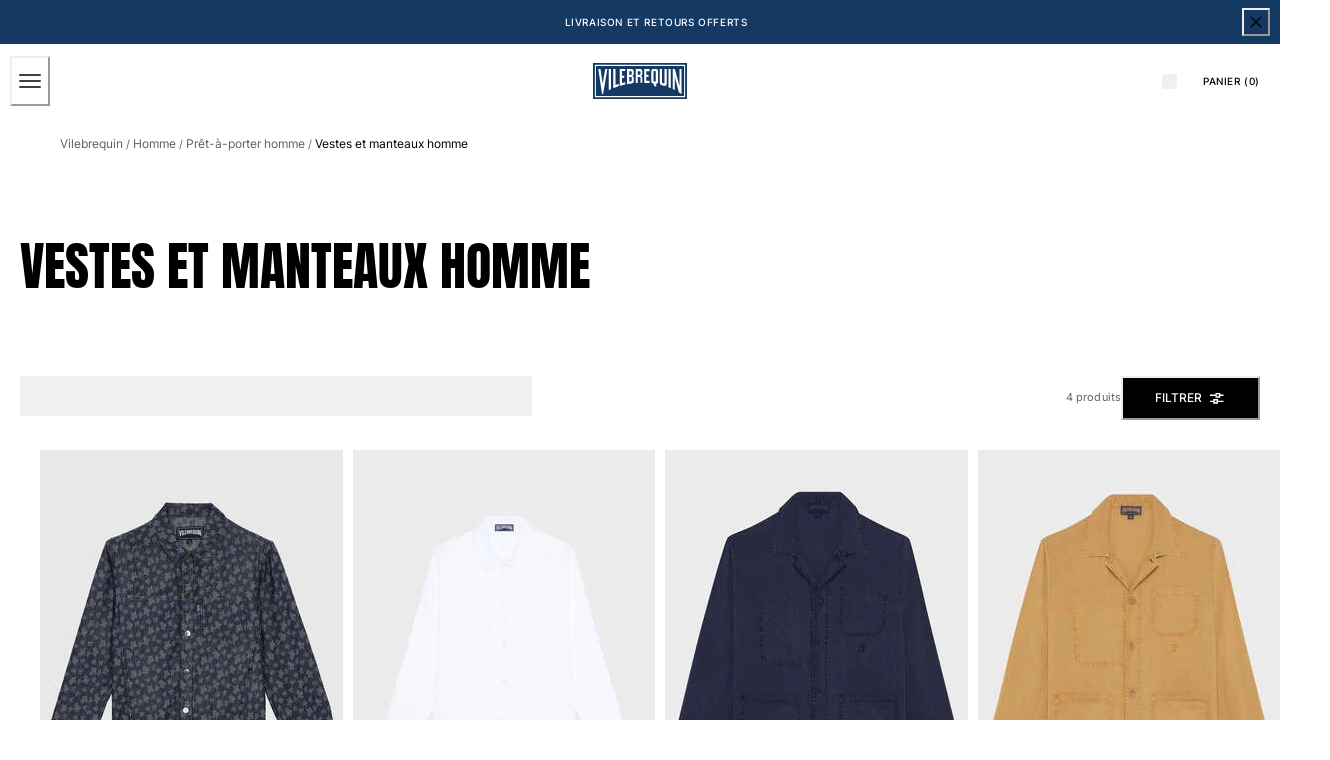

--- FILE ---
content_type: text/html; charset=utf-8
request_url: https://www.vilebrequin.com/eu/fr/category/men-ready-to-wear-outerwear
body_size: 132286
content:
<!doctype html><html lang="fr-FR"><head><meta name="charset" content="utf-8"/><meta name="viewport" content="width=device-width, initial-scale=1.0, minimum-scale=1.0, maximum-scale=5.0"/><meta name="format-detection" content="telephone=no"/><link data-react-helmet="true" rel="alternate" hrefLang="en" href="https://www.vilebrequin.com/eu/en/category/men-ready-to-wear-outerwear"/><link data-react-helmet="true" rel="alternate" hrefLang="fr" href="https://www.vilebrequin.com/eu/fr/category/men-ready-to-wear-outerwear"/><link data-react-helmet="true" rel="alternate" hrefLang="it" href="https://www.vilebrequin.com/eu/it/category/men-ready-to-wear-outerwear"/><link data-react-helmet="true" rel="alternate" hrefLang="de" href="https://www.vilebrequin.com/eu/de/category/men-ready-to-wear-outerwear"/><link data-react-helmet="true" rel="alternate" hrefLang="es" href="https://www.vilebrequin.com/eu/es/category/men-ready-to-wear-outerwear"/><link data-react-helmet="true" rel="alternate" hrefLang="en-us" href="https://www.vilebrequin.com/us/en/category/men-ready-to-wear-outerwear"/><link data-react-helmet="true" rel="alternate" hrefLang="es-us" href="https://www.vilebrequin.com/us/es/category/men-ready-to-wear-outerwear"/><link data-react-helmet="true" rel="alternate" hrefLang="x-default" href="https://www.vilebrequin.com/eu/en/category/men-ready-to-wear-outerwear"/><link data-react-helmet="true" rel="icon" type="image/png" href="/mobify/bundle/3475/static/img/favicon/favicon-16x16.png" sizes="16x16"/><link data-react-helmet="true" rel="icon" type="image/png" href="/mobify/bundle/3475/static/img/favicon/favicon-32x32.png" sizes="32x32"/><link data-react-helmet="true" rel="icon" type="image/png" href="/mobify/bundle/3475/static/img/favicon/favicon-96x96.png" sizes="96x96"/><link data-react-helmet="true" rel="apple-touch-icon" href="/mobify/bundle/3475/static/img/favicon/apple-touch-icon.png"/><link data-react-helmet="true" rel="apple-touch-icon" href="/mobify/bundle/3475/static/img/favicon/apple-touch-icon-180x180.png" sizes="180x180"/><link data-react-helmet="true" rel="apple-touch-icon" href="/mobify/bundle/3475/static/img/favicon/apple-touch-icon-152x152.png" sizes="152x152"/><link data-react-helmet="true" rel="apple-touch-icon" href="/mobify/bundle/3475/static/img/favicon/apple-touch-icon-167x167.png" sizes="167x167"/><link data-react-helmet="true" rel="manifest" href="/mobify/bundle/3475/static/manifest.json"/><link data-react-helmet="true" rel="stylesheet" type="text/css" href="/mobify/bundle/3475/static/global.css"/><link data-react-helmet="true" rel="stylesheet" type="text/css" href="/mobify/bundle/3475/static/third-party/slick-carousel/slick/slick.css"/><link data-react-helmet="true" rel="stylesheet" type="text/css" href="/mobify/bundle/3475/static/third-party/slick-carousel/slick/slick-theme.css"/><link data-react-helmet="true" rel="canonical" href="https://www.vilebrequin.com/eu/fr/category/men-ready-to-wear-outerwear"/><meta data-react-helmet="true" name="theme-color" content="#0176D3"/><meta data-react-helmet="true" name="apple-mobile-web-app-title" content="Retail React App"/><meta data-react-helmet="true" name="keywords"/><meta data-react-helmet="true" name="description" content="Retrouvez les vestes, manteaux et doudounes pour homme Vilebrequin confectionnées à partir de tissus haut de gamme pour un look résolument chic et casual."/><script data-react-helmet="true" src="/mobify/bundle/3475/static/head-active_data.js" id="headActiveData" type="text/javascript" defer=""></script><script data-react-helmet="true">
                    if (window.trustedTypes) {
                        window.trustedTypes.createPolicy('default', {
                            createHTML: (string) => string,
                            createScript: (string) => string,
                            createScriptURL: (string) => string
                        });
                    }
                    </script><script data-react-helmet="true" type="application/ld+json">{"@context":"https://schema.org","@type":"BreadcrumbList","itemListElement":[{"@type":"ListItem","position":1,"name":"Vilebrequin","item":"https://www.vilebrequin.com"},{"@type":"ListItem","position":2,"name":"Homme","item":"https://www.vilebrequin.com/eu/fr/category/men"},{"@type":"ListItem","position":3,"name":"Prêt-à-porter","item":"https://www.vilebrequin.com/eu/fr/category/men-ready-to-wear"},{"@type":"ListItem","position":4,"name":"Vestes et Manteaux"}]}</script><title data-react-helmet="true">Vestes, Manteaux et Doudounes pour Homme - Vilebrequin</title></head><body><div><svg xmlns="http://www.w3.org/2000/svg" xmlns:xlink="http://www.w3.org/1999/xlink" style="position: absolute; width: 0; height: 0" aria-hidden="true" id="__SVG_SPRITE_NODE__"><symbol viewBox="0 0 24 24" fill="none" xmlns="http://www.w3.org/2000/svg" id="check">
<path d="M16.5417 6.01214L7.70841 14.8022C7.63018 14.8807 7.52368 14.9248 7.41258 14.9248C7.30148 14.9248 7.19498 14.8807 7.11675 14.8022L2.62508 10.3325C2.5462 10.2547 2.50183 10.1487 2.50183 10.0381C2.50183 9.92758 2.5462 9.82161 2.62508 9.74376L3.20841 9.16328C3.28665 9.08479 3.39315 9.04064 3.50425 9.04064C3.61535 9.04064 3.72184 9.08479 3.80008 9.16328L7.40841 12.7539L15.3667 4.83461C15.5316 4.67557 15.7936 4.67557 15.9584 4.83461L16.5417 5.42337C16.6206 5.50123 16.665 5.6072 16.665 5.71776C16.665 5.82831 16.6206 5.93429 16.5417 6.01214Z" fill="currentColor" />
</symbol><symbol viewBox="0 0 24 24" fill="none" xmlns="http://www.w3.org/2000/svg" id="chevron-up">
<path d="M11.2801 8.22C11.4206 8.07931 11.6113 8.00018 11.8101 8H12.1901C12.3885 8.0023 12.5784 8.08112 12.7201 8.22L17.8501 13.36C17.9448 13.4539 17.998 13.5817 17.998 13.715C17.998 13.8483 17.9448 13.9761 17.8501 14.07L17.1401 14.78C17.0479 14.8741 16.9218 14.9271 16.7901 14.9271C16.6584 14.9271 16.5323 14.8741 16.4401 14.78L12.0001 10.33L7.5601 14.78C7.46621 14.8747 7.33842 14.9279 7.2051 14.9279C7.07178 14.9279 6.94398 14.8747 6.8501 14.78L6.1501 14.07C6.05544 13.9761 6.0022 13.8483 6.0022 13.715C6.0022 13.5817 6.05544 13.4539 6.1501 13.36L11.2801 8.22Z" fill="currentColor" />
</symbol><symbol viewBox="0 0 24 24" fill="none" xmlns="http://www.w3.org/2000/svg" id="chevron-down">
<path d="M12.7201 15.7802C12.5796 15.9209 12.3889 16 12.1901 16.0002H11.8101C11.6117 15.9979 11.4218 15.919 11.2801 15.7802L6.1501 10.6402C6.05544 10.5463 6.0022 10.4185 6.0022 10.2852C6.0022 10.1518 6.05544 10.024 6.1501 9.93016L6.8601 9.22016C6.95226 9.1261 7.07841 9.07309 7.2101 9.07309C7.34179 9.07309 7.46793 9.1261 7.5601 9.22016L12.0001 13.6702L16.4401 9.22016C16.534 9.12551 16.6618 9.07227 16.7951 9.07227C16.9284 9.07227 17.0562 9.12551 17.1501 9.22016L17.8501 9.93016C17.9448 10.024 17.998 10.1518 17.998 10.2852C17.998 10.4185 17.9448 10.5463 17.8501 10.6402L12.7201 15.7802Z" fill="currentColor" />
</symbol><symbol viewBox="0 0 24 24" fill="none" xmlns="http://www.w3.org/2000/svg" id="chevron-right">
<path d="M15.7799 11.2799C15.9206 11.4204 15.9997 11.611 15.9999 11.8099V12.1899C15.9976 12.3883 15.9188 12.5781 15.7799 12.7199L10.6399 17.8499C10.546 17.9445 10.4182 17.9978 10.2849 17.9978C10.1516 17.9978 10.0238 17.9445 9.92992 17.8499L9.21992 17.1399C9.12586 17.0477 9.07285 16.9215 9.07285 16.7899C9.07285 16.6582 9.12586 16.532 9.21992 16.4399L13.6699 11.9999L9.21992 7.55985C9.12526 7.46597 9.07202 7.33817 9.07202 7.20485C9.07202 7.07153 9.12526 6.94374 9.21992 6.84985L9.92992 6.14985C10.0238 6.0552 10.1516 6.00195 10.2849 6.00195C10.4182 6.00195 10.546 6.0552 10.6399 6.14985L15.7799 11.2799Z" fill="currentColor" />
</symbol><symbol viewBox="0 0 24 24" fill="none" xmlns="http://www.w3.org/2000/svg" id="chevron-left">
<path d="M8.22 12.7199C8.07931 12.5793 8.00018 12.3887 8 12.1899V11.8099C8.0023 11.6114 8.08112 11.4216 8.22 11.2799L13.36 6.14985C13.4539 6.0552 13.5817 6.00195 13.715 6.00195C13.8483 6.00195 13.9761 6.0552 14.07 6.14985L14.78 6.85985C14.8741 6.95202 14.9271 7.07816 14.9271 7.20985C14.9271 7.34154 14.8741 7.46769 14.78 7.55985L10.33 11.9999L14.78 16.4399C14.8747 16.5337 14.9279 16.6615 14.9279 16.7949C14.9279 16.9282 14.8747 17.056 14.78 17.1499L14.07 17.8499C13.9761 17.9445 13.8483 17.9978 13.715 17.9978C13.5817 17.9978 13.4539 17.9445 13.36 17.8499L8.22 12.7199Z" fill="currentColor" />
</symbol><symbol viewBox="0 0 25 30" fill="none" xmlns="http://www.w3.org/2000/svg" id="file">
    <path fill-rule="evenodd" clip-rule="evenodd" d="M3.5 0L21.5 0C23.1569 0 24.5 1.34315 24.5 3L24.5 19.14C24.4989 20.3331 24.0242 21.4769 23.18 22.32L16.82 28.68C15.9769 29.5242 14.8331 29.9989 13.64 30H3.5C1.84315 30 0.5 28.6569 0.5 27L0.5 3C0.5 1.34315 1.84315 0 3.5 0ZM21.5 3L3.5 3L3.5 27H12.5L12.5 19.5C12.5 18.6716 13.1716 18 14 18L21.5 18L21.5 3Z" fill="#5C5C5C" />
</symbol><symbol viewBox="0 0 20 20" fill="none" xmlns="http://www.w3.org/2000/svg" id="flag-us">
<path fill-rule="evenodd" clip-rule="evenodd" d="M0.833313 3.3335H19.7222V4.42367H0.833313V3.3335ZM0.833313 5.51383H19.7222V6.604H0.833313V5.51383ZM0.833313 7.69141H19.7222V8.78434H0.833313V7.69141ZM0.833313 9.87174H19.7222V10.9619H0.833313V9.87174ZM0.833313 12.0521H19.7222V13.1423H0.833313V12.0521ZM0.833313 14.2297H19.7222V15.3198H0.833313V14.2297ZM0.833313 16.41H19.7222V17.5002H0.833313V16.41Z" fill="#BD3D44" />
<path fill-rule="evenodd" clip-rule="evenodd" d="M0.833313 4.42383H19.7222V5.514H0.833313V4.42383ZM0.833313 6.60417H19.7222V7.69157H0.833313V6.60417ZM0.833313 8.78174H19.7222V9.87191H0.833313V8.78174ZM0.833313 10.9621H19.7222V12.0522H0.833313V10.9621ZM0.833313 13.1424H19.7222V14.2326H0.833313V13.1424ZM0.833313 15.32H19.7222V16.4102H0.833313V15.32Z" fill="white" />
<path fill-rule="evenodd" clip-rule="evenodd" d="M0.833313 3.3335H11.5994V10.9619H0.833313V3.3335Z" fill="#192F5D" />
<path fill-rule="evenodd" clip-rule="evenodd" d="M1.72974 3.66016L1.82935 3.96175H2.14478L1.89022 4.14714L1.98706 4.4515L1.72974 4.26335L1.47518 4.44873L1.57202 4.14714L1.3147 3.96175H1.63566L1.72974 3.66016ZM3.52547 3.66016L3.62231 3.96175H3.94051L3.68319 4.14714L3.78003 4.4515L3.52547 4.26335L3.26815 4.44873L3.36499 4.14714L3.11043 3.96175H3.42586L3.52547 3.66016ZM5.31844 3.66016L5.41805 3.96175H5.73071L5.47616 4.14714L5.573 4.4515L5.31567 4.26335L5.06112 4.44873L5.15796 4.14714L4.90064 3.96175H5.21883L5.31844 3.66016ZM7.11418 3.66016L7.21102 3.96175H7.52922L7.27189 4.14714L7.3715 4.4515L7.11418 4.26335L6.85685 4.44873L6.95646 4.14714L6.69914 3.96175H7.01457L7.11418 3.66016ZM8.90715 3.66016L9.00675 3.96175H9.32218L9.06763 4.14714L9.16447 4.4515L8.90715 4.26335L8.65259 4.44873L8.74943 4.14714L8.49487 3.96175H8.8103L8.90715 3.66016ZM10.7029 3.66016L10.7997 3.96175H11.1179L10.8606 4.14714L10.9602 4.4515L10.7029 4.26335L10.4456 4.44873L10.5452 4.14714L10.2878 3.96175H10.606L10.7029 3.66016ZM2.62899 4.42383L2.72583 4.72542H3.04403L2.7867 4.91081L2.88078 5.2124L2.63175 5.02702L2.37443 5.2124L2.46574 4.91081L2.21672 4.72542H2.53215L2.62899 4.42383ZM4.42196 4.42383L4.52157 4.72542H4.837L4.57967 4.91081L4.67928 5.2124L4.42196 5.02702L4.16463 5.2124L4.26424 4.91081L4.00692 4.72542H4.32511L4.42196 4.42383ZM6.21769 4.42383L6.31454 4.72542H6.63273L6.37541 4.91081L6.47225 5.2124L6.21769 5.02702L5.96037 5.2124L6.05721 4.91081L5.80265 4.72542H6.11808L6.21769 4.42383ZM8.01066 4.42383L8.11027 4.72542H8.4257L8.16838 4.91081L8.26799 5.2124L8.01066 5.02702L7.7561 5.2124L7.85295 4.91081L7.59562 4.72542H7.91659L8.01066 4.42383ZM9.8064 4.42383L9.90324 4.72542H10.2214L9.96411 4.91081L10.061 5.2124L9.8064 5.02702L9.54907 5.2124L9.64592 4.91081L9.39136 4.72542H9.70679L9.8064 4.42383ZM1.72974 5.18473L1.82935 5.49186H2.14478L1.89022 5.67724L1.98706 5.97884L1.72974 5.79069L1.47518 5.97884L1.57202 5.67448L1.3147 5.48909H1.63566L1.72974 5.18473ZM3.52547 5.18473L3.62231 5.48909H3.94051L3.68319 5.67448L3.78003 5.97607L3.52547 5.78792L3.26815 5.97607L3.36499 5.67171L3.11043 5.48633H3.42586L3.52547 5.18473ZM5.31844 5.18473L5.41805 5.48909H5.73071L5.47616 5.67448L5.573 5.97607L5.31567 5.78792L5.06112 5.97607L5.15796 5.67171L4.90064 5.48633H5.21883L5.31844 5.18473ZM7.11418 5.18473L7.21102 5.48909H7.52922L7.27189 5.67448L7.3715 5.97607L7.11418 5.78792L6.85685 5.97607L6.95646 5.67171L6.69914 5.48633H7.01457L7.11418 5.18473ZM8.90715 5.18473L9.00675 5.48909H9.32218L9.06763 5.67448L9.16447 5.97607L8.90715 5.78792L8.65259 5.97607L8.74943 5.67171L8.49487 5.48633H8.8103L8.90715 5.18473ZM10.7029 5.18473L10.7997 5.48909H11.1179L10.8606 5.67448L10.9602 5.97607L10.7029 5.78792L10.4456 5.97607L10.5452 5.67171L10.2878 5.48633H10.606L10.7029 5.18473ZM2.62899 5.9484L2.72583 6.25H3.04403L2.7867 6.43538L2.88354 6.73974L2.62899 6.55159L2.37166 6.73698L2.46851 6.43538L2.21395 6.25H2.52938L2.62899 5.9484ZM4.42196 5.9484L4.52157 6.25H4.837L4.57967 6.43538L4.67928 6.73974L4.42196 6.55159L4.16463 6.73698L4.26424 6.43538L4.00692 6.25H4.32511L4.42196 5.9484ZM6.21769 5.9484L6.31454 6.25H6.63273L6.37541 6.43538L6.47225 6.73974L6.21769 6.55159L5.96037 6.73698L6.05721 6.43538L5.80265 6.25H6.11808L6.21769 5.9484ZM8.01066 5.9484L8.11027 6.25H8.4257L8.17114 6.43538L8.26799 6.73974L8.01066 6.55159L7.7561 6.73698L7.85295 6.43538L7.59562 6.25H7.91659L8.01066 5.9484ZM9.8064 5.9484L9.90324 6.25H10.2214L9.96411 6.43538L10.061 6.73974L9.8064 6.55159L9.54907 6.73698L9.64592 6.43538L9.39136 6.25H9.70679L9.8064 5.9484ZM1.72974 6.71207L1.82935 7.01367H2.14478L1.89022 7.19905L1.98706 7.50342L1.72974 7.31526L1.47518 7.50065L1.57202 7.19905L1.3147 7.01367H1.63566L1.72974 6.71207ZM3.52547 6.71207L3.62231 7.01367H3.94051L3.68319 7.19905L3.78003 7.50065L3.52547 7.31526L3.26815 7.50065L3.36499 7.19905L3.11043 7.01367H3.42586L3.52547 6.71207ZM5.31844 6.71207L5.41805 7.01367H5.73071L5.47616 7.19905L5.573 7.50342L5.31567 7.31526L5.06112 7.50065L5.15796 7.19905L4.90064 7.01367H5.21883L5.31844 6.71207ZM7.11418 6.71207L7.21102 7.01367H7.52922L7.27189 7.19905L7.3715 7.50342L7.11418 7.31526L6.85685 7.50065L6.95646 7.19905L6.69914 7.01367H7.01457L7.11418 6.71207ZM8.90715 6.71207L9.00675 7.01367H9.32218L9.06763 7.19905L9.16447 7.50342L8.90715 7.31526L8.65259 7.50065L8.74943 7.19905L8.49487 7.01367H8.8103L8.90715 6.71207ZM10.7029 6.71207L10.7997 7.01367H11.1179L10.8606 7.19905L10.9602 7.50342L10.7029 7.31526L10.4456 7.50065L10.5452 7.19905L10.2878 7.01367H10.606L10.7029 6.71207ZM2.62899 7.47575L2.72583 7.77734H3.04403L2.7867 7.96273L2.88354 8.26432L2.62899 8.07617L2.37166 8.26432L2.46851 7.95996L2.21395 7.77457H2.52938L2.62899 7.47575ZM4.42196 7.47575L4.52157 7.77734H4.837L4.57967 7.96273L4.67928 8.26432L4.42196 8.07617L4.16463 8.26432L4.26424 7.95996L4.00692 7.77457H4.32511L4.42196 7.47575ZM6.21769 7.47575L6.31454 7.77734H6.63273L6.37541 7.96273L6.47225 8.26432L6.21769 8.07617L5.96037 8.26432L6.05721 7.95996L5.80265 7.77457H6.11808L6.21769 7.47575ZM8.01066 7.47575L8.11027 7.77734H8.4257L8.17114 7.96273L8.26799 8.26432L8.01066 8.07617L7.7561 8.26432L7.85295 7.95996L7.59562 7.77457H7.91659L8.01066 7.47575ZM9.8064 7.47575L9.90324 7.77734H10.2214L9.96411 7.96273L10.061 8.26432L9.8064 8.07617L9.54907 8.26432L9.64592 7.95996L9.39136 7.77457H9.70679L9.8064 7.47575ZM1.72974 8.23665L1.82935 8.54101H2.14478L1.89022 8.7264L1.98706 9.02522L1.72974 8.83984L1.47518 9.02522L1.57202 8.72363L1.3147 8.53825H1.63566L1.72974 8.23665ZM3.52547 8.23665L3.62231 8.54101H3.94051L3.68319 8.7264L3.7828 9.02522L3.52547 8.83984L3.26815 9.02522L3.36776 8.72363L3.11043 8.53825H3.42586L3.52547 8.23665ZM5.31844 8.23665L5.41805 8.54101H5.73071L5.47616 8.7264L5.573 9.02522L5.31567 8.83984L5.06112 9.02522L5.15796 8.72363L4.90064 8.53825H5.21883L5.31844 8.23665ZM7.11418 8.23665L7.21102 8.54101H7.52922L7.27189 8.7264L7.3715 9.02522L7.11418 8.83984L6.85685 9.02522L6.95646 8.72363L6.69914 8.53825H7.01457L7.11418 8.23665ZM8.90715 8.23665L9.00675 8.54101H9.32218L9.06763 8.7264L9.16447 9.02522L8.90715 8.83984L8.65259 9.02522L8.74943 8.72363L8.49487 8.53825H8.8103L8.90715 8.23665ZM10.7029 8.23665L10.7997 8.54101H11.1179L10.8606 8.7264L10.9602 9.02522L10.7029 8.83984L10.4456 9.02522L10.5452 8.72363L10.2878 8.53825H10.606L10.7029 8.23665ZM2.62899 9.00032L2.72583 9.30192H3.04403L2.7867 9.4873L2.88354 9.79166L2.62899 9.60351L2.37166 9.7889L2.46851 9.4873L2.21395 9.30192H2.52938L2.62899 9.00032ZM4.42196 9.00032L4.52157 9.30192H4.837L4.57967 9.4873L4.67928 9.79166L4.42196 9.60351L4.16463 9.7889L4.26424 9.4873L4.00692 9.30192H4.32511L4.42196 9.00032ZM6.21769 9.00032L6.31454 9.30192H6.63273L6.37541 9.4873L6.47225 9.79166L6.21769 9.60351L5.96037 9.7889L6.05721 9.4873L5.80265 9.30192H6.11808L6.21769 9.00032ZM8.01066 9.00032L8.11027 9.30192H8.4257L8.17114 9.4873L8.26799 9.79166L8.01066 9.60351L7.7561 9.7889L7.85295 9.4873L7.59562 9.30192H7.91659L8.01066 9.00032ZM9.8064 9.00032L9.90324 9.30192H10.2214L9.96411 9.4873L10.061 9.79166L9.8064 9.60351L9.54907 9.7889L9.64592 9.4873L9.39136 9.30192H9.70679L9.8064 9.00032ZM1.72974 9.76399L1.82935 10.0656H2.14478L1.89022 10.251L1.98706 10.5526L1.72974 10.3672L1.47518 10.5526L1.57202 10.2482L1.3147 10.0628H1.63566L1.72974 9.76399ZM3.52547 9.76399L3.62231 10.0656H3.94051L3.68319 10.251L3.7828 10.5526L3.52547 10.3672L3.26815 10.5526L3.36776 10.2482L3.11043 10.0628H3.42586L3.52547 9.76399ZM5.31844 9.76399L5.41805 10.0656H5.73071L5.48169 10.251L5.57853 10.5526L5.32121 10.3672L5.06665 10.5526L5.16349 10.2482L4.90617 10.0628H5.22437L5.31844 9.76399ZM7.11418 9.76399L7.21102 10.0656H7.52922L7.27189 10.251L7.3715 10.5526L7.11418 10.3672L6.85685 10.5526L6.95646 10.2482L6.69914 10.0628H7.01457L7.11418 9.76399ZM8.90715 9.76399L9.00675 10.0656H9.32218L9.06763 10.251L9.16447 10.5526L8.90715 10.3672L8.65259 10.5526L8.74943 10.2482L8.49487 10.0628H8.8103L8.90715 9.76399ZM10.7029 9.76399L10.7997 10.0656H11.1179L10.8606 10.251L10.9602 10.5526L10.7029 10.3672L10.4456 10.5526L10.5452 10.2482L10.2878 10.0628H10.606L10.7029 9.76399Z" fill="white" />
<path fill-rule="evenodd" clip-rule="evenodd" d="M20 0H0V20H20V0ZM10.4167 17.5C14.3287 17.5 17.5 14.3287 17.5 10.4167C17.5 6.50465 14.3287 3.33333 10.4167 3.33333C6.50465 3.33333 3.33333 6.50465 3.33333 10.4167C3.33333 14.3287 6.50465 17.5 10.4167 17.5Z" fill="white" />
</symbol><symbol fill="none" xmlns="http://www.w3.org/2000/svg" viewBox="0 0 24 24" id="flag-fr">
    <g clip-path="url(#flag-fr_clip0)">
        <g clip-path="url(#flag-fr_clip1)">
            <path d="M25.25 4H-.25v17h25.5V4z" fill="#ED2939" />
            <path d="M16.75 4h-17v17h17V4z" fill="#fff" />
            <path d="M8.25 4h-8.5v17h8.5V4z" fill="#002395" />
        </g>
        <path fill-rule="evenodd" clip-rule="evenodd" d="M24 0H0v24h24V0zM12.5 21a8.5 8.5 0 100-17 8.5 8.5 0 000 17z" fill="#fff" />
    </g>
    <defs>
        <clipPath id="flag-fr_clip0">
            <path fill="#fff" d="M0 0h24v24H0z" />
        </clipPath>
        <clipPath id="flag-fr_clip1">
            <path fill="#fff" transform="translate(-.25 4)" d="M0 0h25.5v17H0z" />
        </clipPath>
    </defs>
</symbol><symbol viewBox="0 0 24 24" fill="none" xmlns="http://www.w3.org/2000/svg" id="plus">
<path d="M19 11.5V12.5C19 12.7761 18.7761 13 18.5 13H13V18.5C13 18.7761 12.7761 19 12.5 19H11.5C11.2239 19 11 18.7761 11 18.5V13H5.5C5.22386 13 5 12.7761 5 12.5V11.5C5 11.2239 5.22386 11 5.5 11H11V5.5C11 5.22386 11.2239 5 11.5 5H12.5C12.7761 5 13 5.22386 13 5.5V11H18.5C18.7761 11 19 11.2239 19 11.5Z" fill="currentColor" />
</symbol><symbol viewBox="0 0 46 32" fill="none" xmlns="http://www.w3.org/2000/svg" id="brand-logo">
    <path d="M19.0152 3.47716C20.4934 1.94856 22.5428 0.991075 24.8105 0.991075C27.8341 0.991075 30.4546 2.67087 31.8656 5.17375C33.0919 4.63622 34.4357 4.33386 35.8467 4.33386C41.2892 4.33386 45.7071 8.7853 45.7071 14.2782C45.7071 19.7711 41.2892 24.2226 35.8467 24.2226C35.1748 24.2226 34.5365 24.1554 33.8982 24.021C32.6719 26.2215 30.3034 27.7165 27.6157 27.7165C26.4903 27.7165 25.4152 27.4478 24.4577 26.9942C23.1979 29.9339 20.2919 32 16.8987 32C13.3543 32 10.3475 29.7659 9.18845 26.6247C8.68451 26.7255 8.16378 26.7927 7.62625 26.7927C3.40997 26.7927 0 23.3323 0 19.0824C0 16.2268 1.52861 13.7407 3.81312 12.3968C3.34278 11.3218 3.09081 10.1291 3.09081 8.86929C3.09081 3.9643 7.07191 0 11.9769 0C14.8325 0 17.3858 1.36063 19.0152 3.47716Z" fill="#0D9DDA" />
</symbol></svg></div><div class="react-target"><style data-emotion="css-global ocxh5h">:host,:root,[data-theme]{--chakra-ring-inset:var(--chakra-empty,/*!*/ /*!*/);--chakra-ring-offset-width:0px;--chakra-ring-offset-color:#fff;--chakra-ring-color:rgba(66, 153, 225, 0.6);--chakra-ring-offset-shadow:0 0 #0000;--chakra-ring-shadow:0 0 #0000;--chakra-space-x-reverse:0;--chakra-space-y-reverse:0;--chakra-colors-transparent:transparent;--chakra-colors-current:currentColor;--chakra-colors-black:#000000;--chakra-colors-white:#ffffff;--chakra-colors-whiteAlpha:rgba(255,255,255,0.5);--chakra-colors-blackAlpha-50:rgba(0, 0, 0, 0.04);--chakra-colors-blackAlpha-100:rgba(0, 0, 0, 0.06);--chakra-colors-blackAlpha-200:rgba(0, 0, 0, 0.08);--chakra-colors-blackAlpha-300:rgba(0, 0, 0, 0.16);--chakra-colors-blackAlpha-400:rgba(0, 0, 0, 0.24);--chakra-colors-blackAlpha-500:rgba(0, 0, 0, 0.36);--chakra-colors-blackAlpha-600:rgba(0, 0, 0, 0.48);--chakra-colors-blackAlpha-700:rgba(0, 0, 0, 0.64);--chakra-colors-blackAlpha-800:rgba(0, 0, 0, 0.80);--chakra-colors-blackAlpha-900:rgba(0, 0, 0, 0.92);--chakra-colors-gray:#A6A6A6;--chakra-colors-red:#D42121;--chakra-colors-orange:#FE7502;--chakra-colors-yellow:#FFD14E;--chakra-colors-green:#32592D;--chakra-colors-teal-50:#E6FFFA;--chakra-colors-teal-100:#B2F5EA;--chakra-colors-teal-200:#81E6D9;--chakra-colors-teal-300:#4FD1C5;--chakra-colors-teal-400:#38B2AC;--chakra-colors-teal-500:#319795;--chakra-colors-teal-600:#2C7A7B;--chakra-colors-teal-700:#285E61;--chakra-colors-teal-800:#234E52;--chakra-colors-teal-900:#1D4044;--chakra-colors-blue:#143A64;--chakra-colors-cyan-50:#EDFDFD;--chakra-colors-cyan-100:#C4F1F9;--chakra-colors-cyan-200:#9DECF9;--chakra-colors-cyan-300:#76E4F7;--chakra-colors-cyan-400:#0BC5EA;--chakra-colors-cyan-500:#00B5D8;--chakra-colors-cyan-600:#00A3C4;--chakra-colors-cyan-700:#0987A0;--chakra-colors-cyan-800:#086F83;--chakra-colors-cyan-900:#065666;--chakra-colors-purple-50:#FAF5FF;--chakra-colors-purple-100:#E9D8FD;--chakra-colors-purple-200:#D6BCFA;--chakra-colors-purple-300:#B794F4;--chakra-colors-purple-400:#9F7AEA;--chakra-colors-purple-500:#805AD5;--chakra-colors-purple-600:#6B46C1;--chakra-colors-purple-700:#553C9A;--chakra-colors-purple-800:#44337A;--chakra-colors-purple-900:#322659;--chakra-colors-pink:#E3C9CF;--chakra-colors-fullBlack:#000000;--chakra-colors-charcoalGray:#4F4F4F;--chakra-colors-darkGray:#5E5E5E;--chakra-colors-dimGray:#757575;--chakra-colors-shadyGray:#828282;--chakra-colors-borderGray:#D9D9D9;--chakra-colors-whiteSmoke:#F5F5F7;--chakra-colors-navyBlue:#112A46;--chakra-colors-lightBlue:#A7CAD9;--chakra-colors-ohra:#BE8E52;--chakra-colors-beige:#E3D3C1;--chakra-colors-lightBeige:#FFFAF6;--chakra-colors-burgundy:#81281C;--chakra-colors-lightPink:#FDDDDD;--chakra-colors-lightGreen:#D2DFC8;--chakra-colors-mediumGray:#808080;--chakra-borders-none:0;--chakra-borders-1px:1px solid;--chakra-borders-2px:2px solid;--chakra-borders-4px:4px solid;--chakra-borders-8px:8px solid;--chakra-fonts-heading:Anton,Anton-fallback,sans-serif;--chakra-fonts-body:Inter,Inter-fallback,sans-serif;--chakra-fonts-mono:SFMono-Regular,Menlo,Monaco,Consolas,"Liberation Mono","Courier New",monospace;--chakra-fontSizes-3xs:0.45rem;--chakra-fontSizes-2xs:0.625rem;--chakra-fontSizes-xs:0.625rem;--chakra-fontSizes-sm:0.688rem;--chakra-fontSizes-md:0.75rem;--chakra-fontSizes-lg:0.813rem;--chakra-fontSizes-xl:0.875rem;--chakra-fontSizes-2xl:1rem;--chakra-fontSizes-3xl:1.375rem;--chakra-fontSizes-4xl:2rem;--chakra-fontSizes-5xl:3.25rem;--chakra-fontSizes-6xl:6.625rem;--chakra-fontSizes-7xl:4.5rem;--chakra-fontSizes-8xl:6rem;--chakra-fontSizes-9xl:8rem;--chakra-fontSizes-xlplus:0.938rem;--chakra-fontSizes-mdrange:clamp(1rem, -1.5rem + 8vw, 3rem);--chakra-fontWeights-hairline:100;--chakra-fontWeights-thin:200;--chakra-fontWeights-light:300;--chakra-fontWeights-normal:400;--chakra-fontWeights-medium:500;--chakra-fontWeights-semibold:600;--chakra-fontWeights-bold:700;--chakra-fontWeights-extrabold:800;--chakra-fontWeights-black:900;--chakra-gradients-imageBackground:linear(270deg, #E6E5EA, #EEEEEE);--chakra-letterSpacings-tighter:-0.05em;--chakra-letterSpacings-tight:-0.025em;--chakra-letterSpacings-normal:0;--chakra-letterSpacings-wide:0.025em;--chakra-letterSpacings-wider:0.05em;--chakra-letterSpacings-widest:0.1em;--chakra-lineHeights-3:.75rem;--chakra-lineHeights-4:1rem;--chakra-lineHeights-5:1.25rem;--chakra-lineHeights-6:1.5rem;--chakra-lineHeights-7:1.75rem;--chakra-lineHeights-8:2rem;--chakra-lineHeights-9:2.25rem;--chakra-lineHeights-10:2.5rem;--chakra-lineHeights-normal:normal;--chakra-lineHeights-none:1;--chakra-lineHeights-shorter:1.2;--chakra-lineHeights-short:1.4;--chakra-lineHeights-base:1.5;--chakra-lineHeights-tall:1.625;--chakra-lineHeights-taller:2;--chakra-lineHeights-under:0.96;--chakra-lineHeights-shorten:1.1;--chakra-radii-none:0;--chakra-radii-sm:0.125rem;--chakra-radii-base:0.25rem;--chakra-radii-md:0.375rem;--chakra-radii-lg:0.5rem;--chakra-radii-xl:0.75rem;--chakra-radii-2xl:1rem;--chakra-radii-3xl:1.5rem;--chakra-radii-full:9999px;--chakra-space-0:0px;--chakra-space-1:1px;--chakra-space-2:2px;--chakra-space-3:3px;--chakra-space-4:4px;--chakra-space-5:5px;--chakra-space-6:6px;--chakra-space-7:7px;--chakra-space-8:8px;--chakra-space-9:9px;--chakra-space-10:10px;--chakra-space-12:12px;--chakra-space-14:14px;--chakra-space-15:15px;--chakra-space-16:16px;--chakra-space-20:20px;--chakra-space-24:24px;--chakra-space-25:25px;--chakra-space-28:7rem;--chakra-space-30:30px;--chakra-space-32:32px;--chakra-space-35:35px;--chakra-space-36:9rem;--chakra-space-40:40px;--chakra-space-44:11rem;--chakra-space-45:45px;--chakra-space-48:48px;--chakra-space-50:50px;--chakra-space-52:13rem;--chakra-space-56:56px;--chakra-space-60:60px;--chakra-space-64:16rem;--chakra-space-70:70px;--chakra-space-72:18rem;--chakra-space-80:80px;--chakra-space-90:90px;--chakra-space-96:24rem;--chakra-space-100:100px;--chakra-space-px:1px;--chakra-space-0-5:0.125rem;--chakra-space-1-5:0.375rem;--chakra-space-2-5:0.625rem;--chakra-space-3-5:0.875rem;--chakra-shadows-xs:0 0 0 1px rgba(0, 0, 0, 0.05);--chakra-shadows-sm:0 1px 2px 0 rgba(0, 0, 0, 0.05);--chakra-shadows-base:0 1px 3px 0 rgba(0, 0, 0, 0.1),0 1px 2px 0 rgba(0, 0, 0, 0.06);--chakra-shadows-md:0 4px 6px -1px rgba(0, 0, 0, 0.1),0 2px 4px -1px rgba(0, 0, 0, 0.06);--chakra-shadows-lg:0 10px 15px -3px rgba(0, 0, 0, 0.1),0 4px 6px -2px rgba(0, 0, 0, 0.05);--chakra-shadows-xl:0 20px 25px -5px rgba(0, 0, 0, 0.1),0 10px 10px -5px rgba(0, 0, 0, 0.04);--chakra-shadows-2xl:0 25px 50px -12px rgba(0, 0, 0, 0.25);--chakra-shadows-outline:0 0 0 3px rgba(66, 153, 225, 0.6);--chakra-shadows-inner:inset 0 2px 4px 0 rgba(0,0,0,0.06);--chakra-shadows-none:none;--chakra-shadows-dark-lg:rgba(0, 0, 0, 0.1) 0px 0px 0px 1px,rgba(0, 0, 0, 0.2) 0px 5px 10px,rgba(0, 0, 0, 0.4) 0px 15px 40px;--chakra-sizes-1:0.25rem;--chakra-sizes-2:0.5rem;--chakra-sizes-3:0.75rem;--chakra-sizes-4:1rem;--chakra-sizes-5:1.25rem;--chakra-sizes-6:1.5rem;--chakra-sizes-7:1.75rem;--chakra-sizes-8:2rem;--chakra-sizes-9:2.25rem;--chakra-sizes-10:2.5rem;--chakra-sizes-11:2.75rem;--chakra-sizes-12:3rem;--chakra-sizes-14:3.5rem;--chakra-sizes-16:4rem;--chakra-sizes-20:5rem;--chakra-sizes-24:6rem;--chakra-sizes-28:7rem;--chakra-sizes-32:8rem;--chakra-sizes-36:9rem;--chakra-sizes-40:10rem;--chakra-sizes-44:11rem;--chakra-sizes-48:12rem;--chakra-sizes-52:13rem;--chakra-sizes-56:14rem;--chakra-sizes-60:15rem;--chakra-sizes-64:16rem;--chakra-sizes-72:18rem;--chakra-sizes-80:20rem;--chakra-sizes-96:24rem;--chakra-sizes-px:1px;--chakra-sizes-0-5:0.125rem;--chakra-sizes-1-5:0.375rem;--chakra-sizes-2-5:0.625rem;--chakra-sizes-3-5:0.875rem;--chakra-sizes-max:max-content;--chakra-sizes-min:min-content;--chakra-sizes-full:100%;--chakra-sizes-3xs:14rem;--chakra-sizes-2xs:16rem;--chakra-sizes-xs:20rem;--chakra-sizes-sm:24rem;--chakra-sizes-md:28rem;--chakra-sizes-lg:32rem;--chakra-sizes-xl:36rem;--chakra-sizes-2xl:42rem;--chakra-sizes-3xl:48rem;--chakra-sizes-4xl:56rem;--chakra-sizes-5xl:64rem;--chakra-sizes-6xl:72rem;--chakra-sizes-7xl:80rem;--chakra-sizes-8xl:90rem;--chakra-sizes-prose:60ch;--chakra-sizes-container-sm:320px;--chakra-sizes-container-md:768px;--chakra-sizes-container-lg:1200px;--chakra-sizes-container-xl:1440px;--chakra-sizes-container-xxl:1920px;--chakra-sizes-container-xxxl:2520px;--chakra-zIndices-hide:-1;--chakra-zIndices-auto:auto;--chakra-zIndices-base:0;--chakra-zIndices-docked:10;--chakra-zIndices-dropdown:1000;--chakra-zIndices-sticky:1100;--chakra-zIndices-banner:1200;--chakra-zIndices-overlay:1300;--chakra-zIndices-modal:1400;--chakra-zIndices-popover:1500;--chakra-zIndices-skipLink:1600;--chakra-zIndices-toast:1700;--chakra-zIndices-tooltip:1800;--chakra-transition-property-common:background-color,border-color,color,fill,stroke,opacity,box-shadow,transform;--chakra-transition-property-colors:background-color,border-color,color,fill,stroke;--chakra-transition-property-dimensions:width,height;--chakra-transition-property-position:left,right,top,bottom;--chakra-transition-property-background:background-color,background-image,background-position;--chakra-transition-easing-ease-in:cubic-bezier(0.4, 0, 1, 1);--chakra-transition-easing-ease-out:cubic-bezier(0, 0, 0.2, 1);--chakra-transition-easing-ease-in-out:cubic-bezier(0.4, 0, 0.2, 1);--chakra-transition-duration-ultra-fast:50ms;--chakra-transition-duration-faster:100ms;--chakra-transition-duration-fast:150ms;--chakra-transition-duration-normal:200ms;--chakra-transition-duration-slow:300ms;--chakra-transition-duration-slower:400ms;--chakra-transition-duration-ultra-slow:500ms;--chakra-blur-none:0;--chakra-blur-sm:4px;--chakra-blur-base:8px;--chakra-blur-md:12px;--chakra-blur-lg:16px;--chakra-blur-xl:24px;--chakra-blur-2xl:40px;--chakra-blur-3xl:64px;--chakra-breakpoints-base:0em;--chakra-breakpoints-sm:320px;--chakra-breakpoints-md:768px;--chakra-breakpoints-lg:1200px;--chakra-breakpoints-xl:1440px;--chakra-breakpoints-2xl:1920px;}.chakra-ui-light :host:not([data-theme]),.chakra-ui-light :root:not([data-theme]),.chakra-ui-light [data-theme]:not([data-theme]),[data-theme=light] :host:not([data-theme]),[data-theme=light] :root:not([data-theme]),[data-theme=light] [data-theme]:not([data-theme]),:host[data-theme=light],:root[data-theme=light],[data-theme][data-theme=light]{--chakra-colors-chakra-body-text:gray.800;--chakra-colors-chakra-body-bg:var(--chakra-colors-white);--chakra-colors-chakra-border-color:gray.200;--chakra-colors-chakra-inverse-text:var(--chakra-colors-white);--chakra-colors-chakra-subtle-bg:gray.100;--chakra-colors-chakra-subtle-text:gray.600;--chakra-colors-chakra-placeholder-color:gray.500;}.chakra-ui-dark :host:not([data-theme]),.chakra-ui-dark :root:not([data-theme]),.chakra-ui-dark [data-theme]:not([data-theme]),[data-theme=dark] :host:not([data-theme]),[data-theme=dark] :root:not([data-theme]),[data-theme=dark] [data-theme]:not([data-theme]),:host[data-theme=dark],:root[data-theme=dark],[data-theme][data-theme=dark]{--chakra-colors-chakra-body-text:whiteAlpha.900;--chakra-colors-chakra-body-bg:gray.800;--chakra-colors-chakra-border-color:whiteAlpha.300;--chakra-colors-chakra-inverse-text:gray.800;--chakra-colors-chakra-subtle-bg:gray.700;--chakra-colors-chakra-subtle-text:gray.400;--chakra-colors-chakra-placeholder-color:whiteAlpha.400;}</style><style data-emotion="css-global fubdgu">html{line-height:1.5;-webkit-text-size-adjust:100%;font-family:system-ui,sans-serif;-webkit-font-smoothing:antialiased;text-rendering:optimizeLegibility;-moz-osx-font-smoothing:grayscale;touch-action:manipulation;}body{position:relative;min-height:100%;margin:0;font-feature-settings:"kern";}:where(*, *::before, *::after){border-width:0;border-style:solid;box-sizing:border-box;word-wrap:break-word;}main{display:block;}hr{border-top-width:1px;box-sizing:content-box;height:0;overflow:visible;}:where(pre, code, kbd,samp){font-family:SFMono-Regular,Menlo,Monaco,Consolas,monospace;font-size:1em;}a{background-color:transparent;color:inherit;-webkit-text-decoration:inherit;text-decoration:inherit;}abbr[title]{border-bottom:none;-webkit-text-decoration:underline;text-decoration:underline;-webkit-text-decoration:underline dotted;-webkit-text-decoration:underline dotted;text-decoration:underline dotted;}:where(b, strong){font-weight:bold;}small{font-size:80%;}:where(sub,sup){font-size:75%;line-height:0;position:relative;vertical-align:baseline;}sub{bottom:-0.25em;}sup{top:-0.5em;}img{border-style:none;}:where(button, input, optgroup, select, textarea){font-family:inherit;font-size:100%;line-height:1.15;margin:0;}:where(button, input){overflow:visible;}:where(button, select){text-transform:none;}:where(
          button::-moz-focus-inner,
          [type="button"]::-moz-focus-inner,
          [type="reset"]::-moz-focus-inner,
          [type="submit"]::-moz-focus-inner
        ){border-style:none;padding:0;}fieldset{padding:0.35em 0.75em 0.625em;}legend{box-sizing:border-box;color:inherit;display:table;max-width:100%;padding:0;white-space:normal;}progress{vertical-align:baseline;}textarea{overflow:auto;}:where([type="checkbox"], [type="radio"]){box-sizing:border-box;padding:0;}input[type="number"]::-webkit-inner-spin-button,input[type="number"]::-webkit-outer-spin-button{-webkit-appearance:none!important;}input[type="number"]{-moz-appearance:textfield;}input[type="search"]{-webkit-appearance:textfield;outline-offset:-2px;}input[type="search"]::-webkit-search-decoration{-webkit-appearance:none!important;}::-webkit-file-upload-button{-webkit-appearance:button;font:inherit;}details{display:block;}summary{display:-webkit-box;display:-webkit-list-item;display:-ms-list-itembox;display:list-item;}template{display:none;}[hidden]{display:none!important;}:where(
          blockquote,
          dl,
          dd,
          h1,
          h2,
          h3,
          h4,
          h5,
          h6,
          hr,
          figure,
          p,
          pre
        ){margin:0;}button{background:transparent;padding:0;}fieldset{margin:0;padding:0;}:where(ol, ul){margin:0;padding:0;}textarea{resize:vertical;}:where(button, [role="button"]){cursor:pointer;}button::-moz-focus-inner{border:0!important;}table{border-collapse:collapse;}:where(h1, h2, h3, h4, h5, h6){font-size:inherit;font-weight:inherit;}:where(button, input, optgroup, select, textarea){padding:0;line-height:inherit;color:inherit;}:where(img, svg, video, canvas, audio, iframe, embed, object){display:block;}:where(img, video){max-width:100%;height:auto;}[data-js-focus-visible] :focus:not([data-focus-visible-added]):not(
          [data-focus-visible-disabled]
        ){outline:none;box-shadow:none;}select::-ms-expand{display:none;}:root,:host{--chakra-vh:100vh;}@supports (height: -webkit-fill-available){:root,:host{--chakra-vh:-webkit-fill-available;}}@supports (height: -moz-fill-available){:root,:host{--chakra-vh:-moz-fill-available;}}@supports (height: 100dvh){:root,:host{--chakra-vh:100dvh;}}</style><style data-emotion="css-global rwl14m">body{font-family:var(--chakra-fonts-body);color:var(--chakra-colors-fullBlack);background:var(--chakra-colors-chakra-body-bg);transition-property:background-color;transition-duration:var(--chakra-transition-duration-normal);line-height:var(--chakra-lineHeights-base);min-height:100vh;}*::-webkit-input-placeholder{color:var(--chakra-colors-chakra-placeholder-color);}*::-moz-placeholder{color:var(--chakra-colors-chakra-placeholder-color);}*:-ms-input-placeholder{color:var(--chakra-colors-chakra-placeholder-color);}*::placeholder{color:var(--chakra-colors-chakra-placeholder-color);}*,*::before,::after{border-color:var(--chakra-colors-chakra-border-color);}html,body{background-color:var(--chakra-colors-white);color:var(--chakra-colors-fullBlack);font-family:var(--chakra-fonts-body);}.react-target{display:-webkit-box;display:-webkit-flex;display:-ms-flexbox;display:flex;min-height:100vh;max-width:2520px;-webkit-margin-start:auto;margin-inline-start:auto;-webkit-margin-end:auto;margin-inline-end:auto;}.sr-only{position:absolute;left:-10000px;top:auto;width:1px;height:1px;overflow:hidden;}.chakra-toast:first-child>.chakra-toast__inner{margin-top:72px;}@media screen and (min-width: 768px){.chakra-toast:first-child>.chakra-toast__inner{margin-top:60px;}}a{-webkit-text-decoration:underline;text-decoration:underline;}.googleplaces-list{list-style-type:none;}.googleplaces-option{display:inline-block;color:var(--chakra-colors-darkGray);font-size:var(--chakra-fontSizes-xlplus);font-weight:500;line-height:var(--chakra-lineHeights-short);letter-spacing:0.01em;text-align:left;}@media screen and (min-width: 320px){.googleplaces-option{font-size:var(--chakra-fontSizes-xlplus);font-weight:500;}}@media screen and (min-width: 768px){.googleplaces-option{font-size:var(--chakra-fontSizes-md);font-weight:400;}}</style><style data-emotion="css-global cqk8og">.text-fullBlack{color:#000000;}.text-charcoalGray{color:#4F4F4F;}.text-darkGray{color:#5E5E5E;}.text-dimGray{color:#757575;}.text-shadyGray{color:#828282;}.text-gray{color:#A6A6A6;}.text-borderGray{color:#D9D9D9;}.text-whiteSmoke{color:#F5F5F7;}.text-white{color:#ffffff;}.text-blue{color:#143A64;}.text-navyBlue{color:#112A46;}.text-lightBlue{color:#A7CAD9;}.text-ohra{color:#BE8E52;}.text-beige{color:#E3D3C1;}.text-lightBeige{color:#FFFAF6;}.text-burgundy{color:#81281C;}.text-yellow{color:#FFD14E;}.text-pink{color:#E3C9CF;}.text-lightPink{color:#FDDDDD;}.text-orange{color:#FE7502;}.text-red{color:#D42121;}.text-green{color:#32592D;}.text-lightGreen{color:#D2DFC8;}.text-whiteAlpha{color:rgba(255,255,255,0.5);}.text-mediumGray{color:#808080;}</style><style data-emotion="css-global bt3c8j">@font-face{font-family:'Anton';font-style:normal;font-weight:400;font-display:swap;src:url(/mobify/bundle/3475/static/fonts/anton-v25-latin_latin-ext-regular.woff2) format('woff2');}@font-face{font-family:'Anton-fallback';src:local(Impact);size-adjust:93%;ascent-override:117%;descent-override:41%;line-gap-override:normal;}@font-face{font-family:'Inter';font-style:normal;font-weight:400;font-display:swap;src:url(/mobify/bundle/3475/static/fonts/inter-v13-latin_latin-ext-regular.woff2) format('woff2');}@font-face{font-family:'Inter';font-style:normal;font-weight:500;font-display:swap;src:url(/mobify/bundle/3475/static/fonts/inter-v13-latin_latin-ext-500.woff2) format('woff2');}@font-face{font-family:'Inter';font-style:normal;font-weight:600;font-display:swap;src:url(/mobify/bundle/3475/static/fonts/inter-v13-latin_latin-ext-600.woff2) format('woff2');}@font-face{font-family:'Inter-fallback';src:local(Arial);size-adjust:105%;ascent-override:normal;descent-override:normal;line-gap-override:normal;}</style><style data-emotion="css jeocxo">.css-jeocxo{-webkit-flex:1;-ms-flex:1;flex:1;display:-webkit-box;display:-webkit-flex;display:-ms-flexbox;display:flex;-webkit-flex-direction:column;-ms-flex-direction:column;flex-direction:column;background-color:var(--chakra-colors-white);min-width:320px;}</style><div class="sf-app css-jeocxo"><style data-emotion="css b95f0i">.css-b95f0i{display:-webkit-box;display:-webkit-flex;display:-ms-flexbox;display:flex;-webkit-flex-direction:column;-ms-flex-direction:column;flex-direction:column;-webkit-flex:1;-ms-flex:1;flex:1;}</style><div id="app" class="css-b95f0i"><style data-emotion="css wgvpx3">.css-wgvpx3{transition-property:var(--chakra-transition-property-common);transition-duration:var(--chakra-transition-duration-fast);transition-timing-function:var(--chakra-transition-easing-ease-out);cursor:pointer;color:var(--chakra-colors-fullBlack);font-family:var(--chakra-fonts-body);letter-spacing:0.01em;z-index:var(--chakra-zIndices-skipLink);font-size:var(--chakra-fontSizes-md);font-weight:400;line-height:1.5;-webkit-text-decoration:underline;text-decoration:underline;border-radius:0px;-webkit-user-select:none;-moz-user-select:none;-ms-user-select:none;user-select:none;border:0;height:1px;width:1px;margin:-1px;padding:var(--chakra-space-0);outline:2px solid transparent;outline-offset:2px;overflow:hidden;position:absolute;}.css-wgvpx3:hover,.css-wgvpx3[data-hover]{-webkit-text-decoration:underline;text-decoration:underline;}.css-wgvpx3:focus-visible,.css-wgvpx3[data-focus-visible]{box-shadow:var(--chakra-shadows-none);outline:3px solid rgba(66, 153, 225, 0.6);outline-offset:2px;z-index:2;}.css-wgvpx3:focus,.css-wgvpx3[data-focus]{clip:auto;width:auto;height:auto;top:var(--chakra-space-4);left:var(--chakra-space-4);padding:var(--chakra-space-4);background:var(--chakra-colors-white);position:fixed;}</style><a class="chakra-link css-wgvpx3" href="#" clip="rect(0 0 0 0)">ACCESSIBILITÉ</a><style data-emotion="css 1vgq81v">.css-1vgq81v{clip:rect(0 0 0 0);z-index:var(--chakra-zIndices-skipLink);font-size:var(--chakra-fontSizes-md);font-weight:400;line-height:1.5;-webkit-text-decoration:underline;text-decoration:underline;border-radius:0px;-webkit-user-select:none;-moz-user-select:none;-ms-user-select:none;user-select:none;border:0;height:1px;width:1px;margin:-1px;padding:var(--chakra-space-0);outline:2px solid transparent;outline-offset:2px;overflow:hidden;position:absolute;}.css-1vgq81v:focus-visible,.css-1vgq81v[data-focus-visible]{box-shadow:var(--chakra-shadows-outline);padding:var(--chakra-space-4);position:fixed;top:var(--chakra-space-6);left:var(--chakra-space-6);--skip-link-bg:var(--chakra-colors-white);background:var(--skip-link-bg);}.chakra-ui-dark .css-1vgq81v:focus-visible:not([data-theme]),.chakra-ui-dark .css-1vgq81v[data-focus-visible]:not([data-theme]),[data-theme=dark] .css-1vgq81v:focus-visible:not([data-theme]),[data-theme=dark] .css-1vgq81v[data-focus-visible]:not([data-theme]),.css-1vgq81v:focus-visible[data-theme=dark],.css-1vgq81v[data-focus-visible][data-theme=dark]{--skip-link-bg:colors.gray.700;}.css-1vgq81v:focus,.css-1vgq81v[data-focus]{clip:auto;width:auto;height:auto;top:var(--chakra-space-4);left:var(--chakra-space-4);padding:var(--chakra-space-4);background:var(--chakra-colors-white);position:fixed;}</style><a clip="rect(0 0 0 0)" href="#chakra-skip-nav" class="css-1vgq81v">PASSER AU CONTENU PRINCIPAL</a><style data-emotion="css 1syqev4">.css-1syqev4{position:-webkit-sticky;position:sticky;top:var(--chakra-space-0);z-index:1100;}</style><div class="css-1syqev4"><div id="7854cd3639570cf6a3d9a43e9b" class="component"><div class="container"><style data-emotion="css l83ob0">.css-l83ob0{max-width:var(--chakra-sizes-container-xxxl);-webkit-margin-start:auto;margin-inline-start:auto;-webkit-margin-end:auto;margin-inline-end:auto;}</style><section id="headerBanner" class="css-l83ob0"><style data-emotion="css ndidxu">.css-ndidxu{color:var(--chakra-colors-white);background:var(--chakra-colors-blue);position:relative;}</style><div class="css-ndidxu"><style data-emotion="css 1udhzin">.css-1udhzin{width:100%;-webkit-margin-start:auto;margin-inline-start:auto;-webkit-margin-end:auto;margin-inline-end:auto;max-width:var(--chakra-sizes-container-xxl);-webkit-padding-start:var(--chakra-space-4);padding-inline-start:var(--chakra-space-4);-webkit-padding-end:var(--chakra-space-4);padding-inline-end:var(--chakra-space-4);padding-top:10px;padding-bottom:10px;padding-left:10px;padding-right:32px;}@media screen and (min-width: 768px){.css-1udhzin{padding-top:6px;padding-bottom:6px;padding-left:16px;padding-right:34px;}}@media screen and (min-width: 1440px){.css-1udhzin{padding-left:40px;padding-right:58px;}}</style><div class="chakra-container css-1udhzin"><style data-emotion="css 1q7jsje">.css-1q7jsje{display:-webkit-box;display:-webkit-flex;display:-ms-flexbox;display:flex;-webkit-align-items:center;-webkit-box-align:center;-ms-flex-align:center;align-items:center;-webkit-box-pack:center;-ms-flex-pack:center;-webkit-justify-content:center;justify-content:center;-webkit-flex-direction:row;-ms-flex-direction:row;flex-direction:row;gap:0.5rem;}</style><div class="chakra-stack css-1q7jsje"><style data-emotion="css 1y79llx">.css-1y79llx{font-size:var(--chakra-fontSizes-xs);font-family:var(--chakra-fonts-body);font-weight:500;line-height:var(--chakra-lineHeights-shorter);letter-spacing:0.06em;display:block;}@media screen and (min-width: 768px){.css-1y79llx{display:none;}}@media screen and (min-width: 1200px){.css-1y79llx{display:none;}}</style><p class="chakra-text css-1y79llx"><span><span>LIVRAISON ET RETOURS OFFERTS</span></span></p><style data-emotion="css 1vz4jg1">.css-1vz4jg1{font-size:var(--chakra-fontSizes-xs);font-family:var(--chakra-fonts-body);font-weight:500;line-height:var(--chakra-lineHeights-shorter);letter-spacing:0.06em;display:none;}@media screen and (min-width: 768px){.css-1vz4jg1{display:block;}}@media screen and (min-width: 1200px){.css-1vz4jg1{display:none;}}</style><p class="chakra-text css-1vz4jg1"><span><span>LIVRAISON ET RETOURS OFFERTS</span></span></p><style data-emotion="css 72wazr">.css-72wazr{font-size:var(--chakra-fontSizes-xs);font-family:var(--chakra-fonts-body);font-weight:500;line-height:var(--chakra-lineHeights-shorter);letter-spacing:0.06em;display:none;}@media screen and (min-width: 768px){.css-72wazr{display:none;}}@media screen and (min-width: 1200px){.css-72wazr{display:block;}}</style><p class="chakra-text css-72wazr"><span><span>LIVRAISON ET RETOURS OFFERTS</span></span></p><style data-emotion="css hcp7nm">.css-hcp7nm{display:-webkit-inline-box;display:-webkit-inline-flex;display:-ms-inline-flexbox;display:inline-flex;-webkit-appearance:none;-moz-appearance:none;-ms-appearance:none;appearance:none;-webkit-align-items:center;-webkit-box-align:center;-ms-flex-align:center;align-items:center;-webkit-box-pack:center;-ms-flex-pack:center;-webkit-justify-content:center;justify-content:center;-webkit-user-select:none;-moz-user-select:none;-ms-user-select:none;user-select:none;white-space:nowrap;vertical-align:middle;outline:2px solid transparent;outline-offset:2px;line-height:1.2;border-radius:var(--chakra-radii-none);font-weight:500;transition-property:var(--chakra-transition-property-common);transition-duration:var(--chakra-transition-duration-normal);background:gray.100;color:gray.800;font-size:var(--chakra-fontSizes-md);font-family:var(--chakra-fonts-body);height:auto;-webkit-padding-start:var(--chakra-space-0);padding-inline-start:var(--chakra-space-0);-webkit-padding-end:var(--chakra-space-0);padding-inline-end:var(--chakra-space-0);padding-top:var(--chakra-space-0);padding-bottom:var(--chakra-space-0);position:absolute;right:var(--chakra-space-0);padding:10px;}.css-hcp7nm:focus-visible,.css-hcp7nm[data-focus-visible]{box-shadow:var(--chakra-shadows-outline);}.css-hcp7nm:disabled,.css-hcp7nm[disabled],.css-hcp7nm[aria-disabled=true],.css-hcp7nm[data-disabled]{opacity:0.4;cursor:not-allowed;box-shadow:var(--chakra-shadows-none);}.css-hcp7nm:hover,.css-hcp7nm[data-hover]{background:gray.200;}.css-hcp7nm:hover:disabled,.css-hcp7nm[data-hover]:disabled,.css-hcp7nm:hover[disabled],.css-hcp7nm[data-hover][disabled],.css-hcp7nm:hover[aria-disabled=true],.css-hcp7nm[data-hover][aria-disabled=true],.css-hcp7nm:hover[data-disabled],.css-hcp7nm[data-hover][data-disabled]{background:gray.100;}.css-hcp7nm[data-loading],.css-hcp7nm[aria-busy=true]{opacity:1;}.css-hcp7nm:active,.css-hcp7nm[data-active]{background:gray.300;}@media screen and (min-width: 768px){.css-hcp7nm{right:10px;padding:6px;}}@media screen and (min-width: 1440px){.css-hcp7nm{right:34px;}}</style><button type="button" class="chakra-button css-hcp7nm" aria-label="Fermer"><style data-emotion="css 1j51yz8">.css-1j51yz8{width:var(--chakra-sizes-3);height:var(--chakra-sizes-3);display:inline-block;line-height:1em;-webkit-flex-shrink:0;-ms-flex-negative:0;flex-shrink:0;color:currentColor;vertical-align:middle;fill:none;}</style><svg viewBox="0 0 14 14" focusable="false" class="chakra-icon css-1j51yz8" aria-hidden="true"><title>fermer</title><desc>fermer</desc><path stroke="currentColor" stroke-width="1.3" d="M12.998 1 1 13M1.001 1 13 13"></path></svg></button></div></div></div></section></div></div><style data-emotion="css 14t7x0w">.css-14t7x0w{min-width:var(--chakra-sizes-xs);width:var(--chakra-sizes-full);background-color:var(--chakra-colors-white);-webkit-transition:all 0.2s ease-in-out;transition:all 0.2s ease-in-out;}</style><header id="header" class="css-14t7x0w"><style data-emotion="css 1eb4126">.css-1eb4126{margin-left:auto;margin-right:auto;padding-left:var(--chakra-space-1);padding-right:var(--chakra-space-4);padding-top:var(--chakra-space-7);padding-bottom:var(--chakra-space-7);}@media screen and (min-width: 320px){.css-1eb4126{padding-left:var(--chakra-space-1);padding-right:var(--chakra-space-4);padding-top:var(--chakra-space-7);padding-bottom:var(--chakra-space-7);}}@media screen and (min-width: 768px){.css-1eb4126{padding-left:var(--chakra-space-10);padding-right:var(--chakra-space-6);padding-top:var(--chakra-space-1);padding-bottom:var(--chakra-space-1);}}</style><div class="css-1eb4126"><style data-emotion="css l60g2y">.css-l60g2y{display:-webkit-box;display:-webkit-flex;display:-ms-flexbox;display:flex;-webkit-box-flex-wrap:wrap;-webkit-flex-wrap:wrap;-ms-flex-wrap:wrap;flex-wrap:wrap;-webkit-align-items:center;-webkit-box-align:center;-ms-flex-align:center;align-items:center;-webkit-box-pack:justify;-webkit-justify-content:space-between;justify-content:space-between;height:px;}</style><div class="css-l60g2y"><style data-emotion="css zg985e">.css-zg985e{display:-webkit-box;display:-webkit-flex;display:-ms-flexbox;display:flex;-webkit-align-items:center;-webkit-box-align:center;-ms-flex-align:center;align-items:center;-webkit-flex-direction:row;-ms-flex-direction:row;flex-direction:row;gap:var(--chakra-space-6);}</style><div class="chakra-stack css-zg985e"><style data-emotion="css wpzkkp">.css-wpzkkp{display:inline;-webkit-appearance:none;-moz-appearance:none;-ms-appearance:none;appearance:none;-webkit-align-items:center;-webkit-box-align:center;-ms-flex-align:center;align-items:center;-webkit-box-pack:center;-ms-flex-pack:center;-webkit-justify-content:center;justify-content:center;-webkit-user-select:none;-moz-user-select:none;-ms-user-select:none;user-select:none;position:relative;white-space:nowrap;vertical-align:middle;outline:2px solid transparent;outline-offset:2px;line-height:inherit;border-radius:var(--chakra-radii-none);font-weight:500;transition-property:var(--chakra-transition-property-common);transition-duration:var(--chakra-transition-duration-normal);background:none;color:inherit;font-size:var(--chakra-fontSizes-md);font-family:var(--chakra-fonts-body);height:50px;min-width:var(--chakra-sizes-10);margin:var(--chakra-space-0);padding:var(--chakra-space-0);-webkit-padding-start:var(--chakra-space-0);padding-inline-start:var(--chakra-space-0);-webkit-padding-end:var(--chakra-space-0);padding-inline-end:var(--chakra-space-0);padding-top:var(--chakra-space-0);padding-bottom:var(--chakra-space-0);}.css-wpzkkp:focus-visible,.css-wpzkkp[data-focus-visible]{box-shadow:var(--chakra-shadows-outline);}.css-wpzkkp:disabled,.css-wpzkkp[disabled],.css-wpzkkp[aria-disabled=true],.css-wpzkkp[data-disabled]{opacity:0.4;cursor:not-allowed;box-shadow:var(--chakra-shadows-none);}.css-wpzkkp:hover:disabled,.css-wpzkkp[data-hover]:disabled,.css-wpzkkp:hover[disabled],.css-wpzkkp[data-hover][disabled],.css-wpzkkp:hover[aria-disabled=true],.css-wpzkkp[data-hover][aria-disabled=true],.css-wpzkkp:hover[data-disabled],.css-wpzkkp[data-hover][data-disabled]{background:initial;}.css-wpzkkp[data-loading],.css-wpzkkp[aria-busy=true]{opacity:1;}</style><button type="button" class="chakra-button css-wpzkkp" aria-label="Menu"><style data-emotion="css dqlxc4">.css-dqlxc4{width:22px;height:22px;display:inline-block;line-height:1em;-webkit-flex-shrink:0;-ms-flex-negative:0;flex-shrink:0;color:currentColor;vertical-align:middle;fill:none;}</style><svg viewBox="0 0 22 14" focusable="false" class="chakra-icon css-dqlxc4" aria-hidden="true"><title>Titre de l&#x27;icône</title><desc>Description de l&#x27;icône</desc><path stroke="currentColor" stroke-linecap="square" stroke-width="1.3" d="M.999 1h20M.999 7h20M.999 13h20"></path></svg></button><style data-emotion="css 1pola8s">.css-1pola8s{display:none;}@media screen and (min-width: 1200px){.css-1pola8s{display:block;}}</style><div class="css-1pola8s"><div id="9e56d772c4dc9cb03e638d9ca9" class="component"><div class="container"><style data-emotion="css epp1gs">.css-epp1gs{display:-webkit-box;display:-webkit-flex;display:-ms-flexbox;display:flex;-webkit-align-items:center;-webkit-box-align:center;-ms-flex-align:center;align-items:center;-webkit-flex-direction:row;-ms-flex-direction:row;flex-direction:row;gap:var(--chakra-space-6);list-style-type:none;}</style><ul class="chakra-stack css-epp1gs"></ul></div></div></div><style data-emotion="css 1rr4qq7">.css-1rr4qq7{-webkit-flex:1;-ms-flex:1;flex:1;}</style><div class="css-1rr4qq7"><style data-emotion="css rysnhr">.css-rysnhr{border:0;clip:rect(0, 0, 0, 0);height:1px;width:1px;margin:-1px;padding:var(--chakra-space-0);overflow:hidden;white-space:nowrap;position:absolute;}</style><span class="css-rysnhr"><div class="seo-menu-block css-0"><style data-emotion="css clmjzp">.css-clmjzp{padding-left:15px;}</style><div role="menu" class="seo-menu css-clmjzp"><div class="seo-menu-category-level-1-block css-0"><p class="chakra-text seo-menu-category-level-1-title css-0" role="heading" aria-level="2">Homme</p><style data-emotion="css 1pklqdw">.css-1pklqdw{transition-property:var(--chakra-transition-property-common);transition-duration:var(--chakra-transition-duration-fast);transition-timing-function:var(--chakra-transition-easing-ease-out);cursor:pointer;-webkit-text-decoration:underline;text-decoration:underline;outline:2px solid transparent;outline-offset:2px;color:var(--chakra-colors-fullBlack);font-size:var(--chakra-fontSizes-md);font-family:var(--chakra-fonts-body);font-weight:500;line-height:110%;letter-spacing:0.01em;}.css-1pklqdw:hover,.css-1pklqdw[data-hover]{-webkit-text-decoration:underline;text-decoration:underline;}.css-1pklqdw:focus-visible,.css-1pklqdw[data-focus-visible]{box-shadow:var(--chakra-shadows-none);outline:3px solid rgba(66, 153, 225, 0.6);outline-offset:2px;z-index:2;}</style><a class="chakra-link seo-menu-link-level-1-all css-1pklqdw" tabindex="-1" href="/eu/fr/mosaic/men">Tous les articles</a><style data-emotion="css e10nxu">.css-e10nxu{list-style-type:none;padding-left:15px;}</style><ul role="list" class="seo-menu-category-level-2 css-e10nxu"><li class="seo-menu-category-level-2-item css-0"><p class="chakra-text seo-menu-category-level-2-title css-0" role="heading" aria-level="3">Maillots de bain</p><ul role="list" class="seo-menu-category-level-3 css-e10nxu"><li class="seo-menu-category-level-3-item css-0"><a class="chakra-link seo-menu-link-level-2 css-1pklqdw" tabindex="-1" href="/eu/fr/category/men-swimwear-classic-cut">Classique</a></li><li class="seo-menu-category-level-3-item css-0"><a class="chakra-link seo-menu-link-level-2 css-1pklqdw" tabindex="-1" href="/eu/fr/category/men-swimwear-classic-stretch">Classique stretch</a></li><li class="seo-menu-category-level-3-item css-0"><a class="chakra-link seo-menu-link-level-2 css-1pklqdw" tabindex="-1" href="/eu/fr/category/men-swimwear-classic-ultra-light">Classique ultra-léger</a></li><li class="seo-menu-category-level-3-item css-0"><a class="chakra-link seo-menu-link-level-2 css-1pklqdw" tabindex="-1" href="/eu/fr/category/men-swimwear-embroidered">Brodés Edition Numérotée</a></li><li class="seo-menu-category-level-3-item css-0"><a class="chakra-link seo-menu-link-level-2 css-1pklqdw" tabindex="-1" href="/eu/fr/category/men-swimwear-fitted-cut">Ceinture plate</a></li><li class="seo-menu-category-level-3-item css-0"><a class="chakra-link seo-menu-link-level-2 css-1pklqdw" tabindex="-1" href="/eu/fr/category/men-swimwear-short-cut">Classique court</a></li><li class="seo-menu-category-level-3-item css-0"><a class="chakra-link seo-menu-link-level-2 css-1pklqdw" tabindex="-1" href="/eu/fr/category/men-swimwear-long-cut">Classique long</a></li><li class="seo-menu-category-level-3-item css-0"><a class="chakra-link seo-menu-link-level-2 css-1pklqdw" tabindex="-1" href="/eu/fr/category/men-swimwear-rashguard">T-shirts Anti UV</a></li><li class="seo-menu-category-level-3-item css-0"><a class="chakra-link seo-menu-link-level-2 css-1pklqdw" tabindex="-1" href="/eu/fr/category/men-swimwear-brief-and-boxer">Slip de bain</a></li><li class="seo-menu-category-level-3-item css-0"><a class="chakra-link seo-menu-link-level-2 css-1pklqdw" tabindex="-1" href="/eu/fr/category/men-swimwear-magic">Le Magique</a></li></ul><a class="chakra-link seo-menu-link-level-2-all css-1pklqdw" tabindex="-1" href="/eu/fr/category/men-swimwear">Tous les articles</a></li><li class="seo-menu-category-level-2-item css-0"><p class="chakra-text seo-menu-category-level-2-title css-0" role="heading" aria-level="3">Prêt-à-porter</p><ul role="list" class="seo-menu-category-level-3 css-e10nxu"><li class="seo-menu-category-level-3-item css-0"><a class="chakra-link seo-menu-link-level-2 css-1pklqdw" tabindex="-1" href="/eu/fr/category/men-ready-to-wear-polos">Polos</a></li><li class="seo-menu-category-level-3-item css-0"><a class="chakra-link seo-menu-link-level-2 css-1pklqdw" tabindex="-1" href="/eu/fr/category/men-ready-to-wear-shirts">Chemises</a></li><li class="seo-menu-category-level-3-item css-0"><a class="chakra-link seo-menu-link-level-2 css-1pklqdw" tabindex="-1" href="/eu/fr/category/men-ready-to-wear-shorts">Bermudas et Shorts</a></li><li class="seo-menu-category-level-3-item css-0"><a class="chakra-link seo-menu-link-level-2 css-1pklqdw" tabindex="-1" href="/eu/fr/category/men-ready-to-wear-cardigan-pullover">Pulls et Cardigans</a></li><li class="seo-menu-category-level-3-item css-0"><a class="chakra-link seo-menu-link-level-2 css-1pklqdw" tabindex="-1" href="/eu/fr/category/men-ready-to-wear-outerwear">Vestes et Manteaux</a></li><li class="seo-menu-category-level-3-item css-0"><a class="chakra-link seo-menu-link-level-2 css-1pklqdw" tabindex="-1" href="/eu/fr/category/men-ready-to-wear-pants">Pantalons</a></li><li class="seo-menu-category-level-3-item css-0"><a class="chakra-link seo-menu-link-level-2 css-1pklqdw" tabindex="-1" href="/eu/fr/category/men-ready-to-wear-sweaters">Sweats</a></li><li class="seo-menu-category-level-3-item css-0"><a class="chakra-link seo-menu-link-level-2 css-1pklqdw" tabindex="-1" href="/eu/fr/category/men-ready-to-wear-tshirts">T-shirts</a></li><li class="seo-menu-category-level-3-item css-0"><a class="chakra-link seo-menu-link-level-2 css-1pklqdw" tabindex="-1" href="/eu/fr/category/men-ready-to-wear-loungewear">Loungewear</a></li></ul><a class="chakra-link seo-menu-link-level-2-all css-1pklqdw" tabindex="-1" href="/eu/fr/category/men-ready-to-wear">Tous les articles</a></li><li class="seo-menu-category-level-2-item css-0"><p class="chakra-text seo-menu-category-level-2-title css-0" role="heading" aria-level="3">Grandes tailles</p><ul role="list" class="seo-menu-category-level-3 css-e10nxu"></ul><a class="chakra-link seo-menu-link-level-2-all css-1pklqdw" tabindex="-1" href="/eu/fr/category/men-plus-sizes">Tous les articles</a></li></ul></div><div class="seo-menu-category-level-1-block css-0"><p class="chakra-text seo-menu-category-level-1-title css-0" role="heading" aria-level="2">Femme</p><a class="chakra-link seo-menu-link-level-1-all css-1pklqdw" tabindex="-1" href="/eu/fr/mosaic/women">Tous les articles</a><ul role="list" class="seo-menu-category-level-2 css-e10nxu"><li class="seo-menu-category-level-2-item css-0"><p class="chakra-text seo-menu-category-level-2-title css-0" role="heading" aria-level="3">Maillots de bain</p><ul role="list" class="seo-menu-category-level-3 css-e10nxu"><li class="seo-menu-category-level-3-item css-0"><a class="chakra-link seo-menu-link-level-2 css-1pklqdw" tabindex="-1" href="/eu/fr/category/women-swimwear-bikinis">Bikinis</a></li><li class="seo-menu-category-level-3-item css-0"><a class="chakra-link seo-menu-link-level-2 css-1pklqdw" tabindex="-1" href="/eu/fr/category/women-swimwear-one-piece">Une pièce</a></li><li class="seo-menu-category-level-3-item css-0"><a class="chakra-link seo-menu-link-level-2 css-1pklqdw" tabindex="-1" href="/eu/fr/category/women-swimwear-tops">Hauts</a></li><li class="seo-menu-category-level-3-item css-0"><a class="chakra-link seo-menu-link-level-2 css-1pklqdw" tabindex="-1" href="/eu/fr/category/women-swimwear-bottoms">Bas</a></li><li class="seo-menu-category-level-3-item css-0"><a class="chakra-link seo-menu-link-level-2 css-1pklqdw" tabindex="-1" href="/eu/fr/category/women-swimwear-rashguard">T-shirts Anti UV</a></li></ul><a class="chakra-link seo-menu-link-level-2-all css-1pklqdw" tabindex="-1" href="/eu/fr/category/women-swimwear">Tous les articles</a></li><li class="seo-menu-category-level-2-item css-0"><p class="chakra-text seo-menu-category-level-2-title css-0" role="heading" aria-level="3">Prêt-à-porter</p><ul role="list" class="seo-menu-category-level-3 css-e10nxu"><li class="seo-menu-category-level-3-item css-0"><a class="chakra-link seo-menu-link-level-2 css-1pklqdw" tabindex="-1" href="/eu/fr/category/women-ready-to-wear-dresses">Robes</a></li><li class="seo-menu-category-level-3-item css-0"><a class="chakra-link seo-menu-link-level-2 css-1pklqdw" tabindex="-1" href="/eu/fr/category/women-ready-to-wear-polos">Polos</a></li><li class="seo-menu-category-level-3-item css-0"><a class="chakra-link seo-menu-link-level-2 css-1pklqdw" tabindex="-1" href="/eu/fr/category/women-ready-to-wear-shorties">Shorts</a></li><li class="seo-menu-category-level-3-item css-0"><a class="chakra-link seo-menu-link-level-2 css-1pklqdw" tabindex="-1" href="/eu/fr/category/women-ready-to-wear-shirts">Chemises</a></li><li class="seo-menu-category-level-3-item css-0"><a class="chakra-link seo-menu-link-level-2 css-1pklqdw" tabindex="-1" href="/eu/fr/category/women-ready-to-wear-cover-ups">Tuniques</a></li><li class="seo-menu-category-level-3-item css-0"><a class="chakra-link seo-menu-link-level-2 css-1pklqdw" tabindex="-1" href="/eu/fr/category/women-ready-to-wear-pants">Pantalons</a></li><li class="seo-menu-category-level-3-item css-0"><a class="chakra-link seo-menu-link-level-2 css-1pklqdw" tabindex="-1" href="/eu/fr/category/women-ready-to-wear-loungewear">Loungewear</a></li><li class="seo-menu-category-level-3-item css-0"><a class="chakra-link seo-menu-link-level-2 css-1pklqdw" tabindex="-1" href="/eu/fr/category/women-ready-to-wear-kimonos">Kimonos</a></li></ul><a class="chakra-link seo-menu-link-level-2-all css-1pklqdw" tabindex="-1" href="/eu/fr/category/women-ready-to-wear">Tous les articles</a></li><li class="seo-menu-category-level-2-item css-0"><p class="chakra-text seo-menu-category-level-2-title css-0" role="heading" aria-level="3">Collection yachting</p><a class="chakra-link seo-menu-link-level-2-all css-1pklqdw" tabindex="-1" href="/eu/fr/category/women-premium-capsule">Tous les articles</a></li></ul></div><div class="seo-menu-category-level-1-block css-0"><p class="chakra-text seo-menu-category-level-1-title css-0" role="heading" aria-level="2">Garçon</p><a class="chakra-link seo-menu-link-level-1-all css-1pklqdw" tabindex="-1" href="/eu/fr/mosaic/boys">Tous les articles</a><ul role="list" class="seo-menu-category-level-2 css-e10nxu"><li class="seo-menu-category-level-2-item css-0"><p class="chakra-text seo-menu-category-level-2-title css-0" role="heading" aria-level="3">Maillots de bain</p><ul role="list" class="seo-menu-category-level-3 css-e10nxu"><li class="seo-menu-category-level-3-item css-0"><a class="chakra-link seo-menu-link-level-2 css-1pklqdw" tabindex="-1" href="/eu/fr/category/boys-swimwear-baby">Bébé</a></li><li class="seo-menu-category-level-3-item css-0"><a class="chakra-link seo-menu-link-level-2 css-1pklqdw" tabindex="-1" href="/eu/fr/category/boys-swimwear-classic-cut">Classique</a></li><li class="seo-menu-category-level-3-item css-0"><a class="chakra-link seo-menu-link-level-2 css-1pklqdw" tabindex="-1" href="/eu/fr/category/boys-swimwear-classic-stretch">Classique stretch</a></li><li class="seo-menu-category-level-3-item css-0"><a class="chakra-link seo-menu-link-level-2 css-1pklqdw" tabindex="-1" href="/eu/fr/category/boys-swimwear-classic-ultra-light">Classique ultra-léger</a></li><li class="seo-menu-category-level-3-item css-0"><a class="chakra-link seo-menu-link-level-2 css-1pklqdw" tabindex="-1" href="/eu/fr/category/boys-swimwear-embroidered">Brodés Edition Numérotée</a></li><li class="seo-menu-category-level-3-item css-0"><a class="chakra-link seo-menu-link-level-2 css-1pklqdw" tabindex="-1" href="/eu/fr/category/boys-swimwear-rashguards">T-Shirts Anti UV</a></li><li class="seo-menu-category-level-3-item css-0"><a class="chakra-link seo-menu-link-level-2 css-1pklqdw" tabindex="-1" href="/eu/fr/category/boys-swimwear-magic">Maillots de Bain magiques</a></li></ul><a class="chakra-link seo-menu-link-level-2-all css-1pklqdw" tabindex="-1" href="/eu/fr/category/boys-swimwear">Tous les articles</a></li><li class="seo-menu-category-level-2-item css-0"><p class="chakra-text seo-menu-category-level-2-title css-0" role="heading" aria-level="3">Prêt-à-porter</p><ul role="list" class="seo-menu-category-level-3 css-e10nxu"><li class="seo-menu-category-level-3-item css-0"><a class="chakra-link seo-menu-link-level-2 css-1pklqdw" tabindex="-1" href="/eu/fr/category/boys-ready-to-wear-polos">Polos</a></li><li class="seo-menu-category-level-3-item css-0"><a class="chakra-link seo-menu-link-level-2 css-1pklqdw" tabindex="-1" href="/eu/fr/category/boys-ready-to-wear-tshirts">T-shirts</a></li><li class="seo-menu-category-level-3-item css-0"><a class="chakra-link seo-menu-link-level-2 css-1pklqdw" tabindex="-1" href="/eu/fr/category/boys-ready-to-wear-pants">Pantalons</a></li><li class="seo-menu-category-level-3-item css-0"><a class="chakra-link seo-menu-link-level-2 css-1pklqdw" tabindex="-1" href="/eu/fr/category/boys-ready-to-wear-shirts">Chemises</a></li><li class="seo-menu-category-level-3-item css-0"><a class="chakra-link seo-menu-link-level-2 css-1pklqdw" tabindex="-1" href="/eu/fr/category/boys-ready-to-wear-shorts">Shorts</a></li><li class="seo-menu-category-level-3-item css-0"><a class="chakra-link seo-menu-link-level-2 css-1pklqdw" tabindex="-1" href="/eu/fr/category/boys-ready-to-wear-sweatshirts">Sweats</a></li><li class="seo-menu-category-level-3-item css-0"><a class="chakra-link seo-menu-link-level-2 css-1pklqdw" tabindex="-1" href="/eu/fr/category/boys-ready-to-wear-vests">Vestes</a></li></ul><a class="chakra-link seo-menu-link-level-2-all css-1pklqdw" tabindex="-1" href="/eu/fr/category/boys-ready-to-wear">Tous les articles</a></li></ul></div><div class="seo-menu-category-level-1-block css-0"><p class="chakra-text seo-menu-category-level-1-title css-0" role="heading" aria-level="2">Fille</p><a class="chakra-link seo-menu-link-level-1-all css-1pklqdw" tabindex="-1" href="/eu/fr/mosaic/girls">Tous les articles</a><ul role="list" class="seo-menu-category-level-2 css-e10nxu"><li class="seo-menu-category-level-2-item css-0"><p class="chakra-text seo-menu-category-level-2-title css-0" role="heading" aria-level="3">Maillots de bain</p><ul role="list" class="seo-menu-category-level-3 css-e10nxu"><li class="seo-menu-category-level-3-item css-0"><a class="chakra-link seo-menu-link-level-2 css-1pklqdw" tabindex="-1" href="/eu/fr/category/girls-swimwear-one-piece">Une pièce</a></li><li class="seo-menu-category-level-3-item css-0"><a class="chakra-link seo-menu-link-level-2 css-1pklqdw" tabindex="-1" href="/eu/fr/category/girls-swimwear-rashguards">T-shirts Anti UV</a></li><li class="seo-menu-category-level-3-item css-0"><a class="chakra-link seo-menu-link-level-2 css-1pklqdw" tabindex="-1" href="/eu/fr/category/girls-swimwear-bikinis">Bikinis</a></li><li class="seo-menu-category-level-3-item css-0"><a class="chakra-link seo-menu-link-level-2 css-1pklqdw" tabindex="-1" href="/eu/fr/category/girls-swimwear-baby">Bébé</a></li><li class="seo-menu-category-level-3-item css-0"><a class="chakra-link seo-menu-link-level-2 css-1pklqdw" tabindex="-1" href="/eu/fr/category/girls-swimwear-bottoms">Bas</a></li></ul><a class="chakra-link seo-menu-link-level-2-all css-1pklqdw" tabindex="-1" href="/eu/fr/category/girls-swimwear">Tous les articles</a></li><li class="seo-menu-category-level-2-item css-0"><p class="chakra-text seo-menu-category-level-2-title css-0" role="heading" aria-level="3">Prêt-à-porter</p><ul role="list" class="seo-menu-category-level-3 css-e10nxu"><li class="seo-menu-category-level-3-item css-0"><a class="chakra-link seo-menu-link-level-2 css-1pklqdw" tabindex="-1" href="/eu/fr/category/girls-ready-to-wear-dresses-skirts">Robes et jupes</a></li><li class="seo-menu-category-level-3-item css-0"><a class="chakra-link seo-menu-link-level-2 css-1pklqdw" tabindex="-1" href="/eu/fr/category/girls-ready-to-wear-rompers">Combinaisons</a></li><li class="seo-menu-category-level-3-item css-0"><a class="chakra-link seo-menu-link-level-2 css-1pklqdw" tabindex="-1" href="/eu/fr/category/girls-ready-to-wear-shirts">Chemisiers</a></li><li class="seo-menu-category-level-3-item css-0"><a class="chakra-link seo-menu-link-level-2 css-1pklqdw" tabindex="-1" href="/eu/fr/category/girls-ready-to-wear-shorties">Shorts</a></li><li class="seo-menu-category-level-3-item css-0"><a class="chakra-link seo-menu-link-level-2 css-1pklqdw" tabindex="-1" href="/eu/fr/category/girls-ready-to-wear-tshirts">T-shirts</a></li></ul><a class="chakra-link seo-menu-link-level-2-all css-1pklqdw" tabindex="-1" href="/eu/fr/category/girls-ready-to-wear">Tous les articles</a></li><li class="seo-menu-category-level-2-item css-0"><p class="chakra-text seo-menu-category-level-2-title css-0" role="heading" aria-level="3">Bébé</p><a class="chakra-link seo-menu-link-level-2-all css-1pklqdw" tabindex="-1" href="/eu/fr/category/girls-baby">Tous les articles</a></li></ul></div><div class="seo-menu-category-level-1-block css-0"><p class="chakra-text seo-menu-category-level-1-title css-0" role="heading" aria-level="2">Accessoires</p><a class="chakra-link seo-menu-link-level-1-all css-1pklqdw" tabindex="-1" href="/eu/fr/mosaic/accessories">Tous les articles</a><ul role="list" class="seo-menu-category-level-2 css-e10nxu"><li class="seo-menu-category-level-2-item css-0"><p class="chakra-text seo-menu-category-level-2-title css-0" role="heading" aria-level="3">Casquettes et bobs</p><ul role="list" class="seo-menu-category-level-3 css-e10nxu"><li class="seo-menu-category-level-3-item css-0"><a class="chakra-link seo-menu-link-level-2 css-1pklqdw" tabindex="-1" href="/eu/fr/category/accessories-hat-caps">Casquettes</a></li><li class="seo-menu-category-level-3-item css-0"><a class="chakra-link seo-menu-link-level-2 css-1pklqdw" tabindex="-1" href="/eu/fr/category/accessories-hat-bucket">Bobs</a></li></ul><a class="chakra-link seo-menu-link-level-2-all css-1pklqdw" tabindex="-1" href="/eu/fr/category/accessories-hat">Tous les articles</a></li><li class="seo-menu-category-level-2-item css-0"><p class="chakra-text seo-menu-category-level-2-title css-0" role="heading" aria-level="3">Serviettes de plage et paréos</p><ul role="list" class="seo-menu-category-level-3 css-e10nxu"><li class="seo-menu-category-level-3-item css-0"><a class="chakra-link seo-menu-link-level-2 css-1pklqdw" tabindex="-1" href="/eu/fr/category/accessories-towels-towels">Serviettes de plage</a></li><li class="seo-menu-category-level-3-item css-0"><a class="chakra-link seo-menu-link-level-2 css-1pklqdw" tabindex="-1" href="/eu/fr/category/accessories-towels-fouta">Serviettes de plage fouta</a></li><li class="seo-menu-category-level-3-item css-0"><a class="chakra-link seo-menu-link-level-2 css-1pklqdw" tabindex="-1" href="/eu/fr/category/accessories-towels-pareo">Paréos</a></li></ul><a class="chakra-link seo-menu-link-level-2-all css-1pklqdw" tabindex="-1" href="/eu/fr/category/accessories-towels">Tous les articles</a></li><li class="seo-menu-category-level-2-item css-0"><p class="chakra-text seo-menu-category-level-2-title css-0" role="heading" aria-level="3">Sacs</p><ul role="list" class="seo-menu-category-level-3 css-e10nxu"><li class="seo-menu-category-level-3-item css-0"><a class="chakra-link seo-menu-link-level-2 css-1pklqdw" tabindex="-1" href="/eu/fr/category/accessories-beach-bags">Sacs de plage et pochettes</a></li><li class="seo-menu-category-level-3-item css-0"><a class="chakra-link seo-menu-link-level-2 css-1pklqdw" tabindex="-1" href="/eu/fr/category/accessories-beach-luggage">Sacs de Voyage</a></li><li class="seo-menu-category-level-3-item css-0"><a class="chakra-link seo-menu-link-level-2 css-1pklqdw" tabindex="-1" href="/eu/fr/category/accessories-beach-mini">Mini-sacs</a></li><li class="seo-menu-category-level-3-item css-0"><a class="chakra-link seo-menu-link-level-2 css-1pklqdw" tabindex="-1" href="/eu/fr/category/accessories-beach-tote">Tote bags</a></li></ul><a class="chakra-link seo-menu-link-level-2-all css-1pklqdw" tabindex="-1" href="/eu/fr/category/accessories-bags">Tous les articles</a></li><li class="seo-menu-category-level-2-item css-0"><p class="chakra-text seo-menu-category-level-2-title css-0" role="heading" aria-level="3">Lunettes de soleil</p><a class="chakra-link seo-menu-link-level-2-all css-1pklqdw" tabindex="-1" href="/eu/fr/category/accessories-sunglasses">Tous les articles</a></li><li class="seo-menu-category-level-2-item css-0"><p class="chakra-text seo-menu-category-level-2-title css-0" role="heading" aria-level="3">Foulards</p><a class="chakra-link seo-menu-link-level-2-all css-1pklqdw" tabindex="-1" href="/eu/fr/category/accessories-scarves">Tous les articles</a></li><li class="seo-menu-category-level-2-item css-0"><p class="chakra-text seo-menu-category-level-2-title css-0" role="heading" aria-level="3">Accessoires Enfants</p><ul role="list" class="seo-menu-category-level-3 css-e10nxu"><li class="seo-menu-category-level-3-item css-0"><a class="chakra-link seo-menu-link-level-2 css-1pklqdw" tabindex="-1" href="/eu/fr/category/accessories-kids-hat">Chapeaux de plage</a></li><li class="seo-menu-category-level-3-item css-0"><a class="chakra-link seo-menu-link-level-2 css-1pklqdw" tabindex="-1" href="/eu/fr/category/accessories-kids-towels-and-poncho">Serviettes et Ponchos</a></li><li class="seo-menu-category-level-3-item css-0"><a class="chakra-link seo-menu-link-level-2 css-1pklqdw" tabindex="-1" href="/eu/fr/category/accessories-kids-socks">Chaussettes</a></li></ul><a class="chakra-link seo-menu-link-level-2-all css-1pklqdw" tabindex="-1" href="/eu/fr/category/accessories-kids">Tous les articles</a></li><li class="seo-menu-category-level-2-item css-0"><p class="chakra-text seo-menu-category-level-2-title css-0" role="heading" aria-level="3">Pochettes</p><a class="chakra-link seo-menu-link-level-2-all css-1pklqdw" tabindex="-1" href="/eu/fr/category/accessories-pouches">Tous les articles</a></li><li class="seo-menu-category-level-2-item css-0"><p class="chakra-text seo-menu-category-level-2-title css-0" role="heading" aria-level="3">Chaussures</p><ul role="list" class="seo-menu-category-level-3 css-e10nxu"><li class="seo-menu-category-level-3-item css-0"><a class="chakra-link seo-menu-link-level-2 css-1pklqdw" tabindex="-1" href="/eu/fr/category/accessories-shoes-flipflops">Tongs</a></li><li class="seo-menu-category-level-3-item css-0"><a class="chakra-link seo-menu-link-level-2 css-1pklqdw" tabindex="-1" href="/eu/fr/category/accessories-shoes-loaffers">Moccasins</a></li><li class="seo-menu-category-level-3-item css-0"><a class="chakra-link seo-menu-link-level-2 css-1pklqdw" tabindex="-1" href="/eu/fr/category/accessories-shoes-mule">Mules</a></li></ul><a class="chakra-link seo-menu-link-level-2-all css-1pklqdw" tabindex="-1" href="/eu/fr/category/accessories-shoes">Tous les articles</a></li><li class="seo-menu-category-level-2-item css-0"><p class="chakra-text seo-menu-category-level-2-title css-0" role="heading" aria-level="3">Outdoor</p><a class="chakra-link seo-menu-link-level-2-all css-1pklqdw" tabindex="-1" href="/eu/fr/category/accesories-outdoor">Tous les articles</a></li><li class="seo-menu-category-level-2-item css-0"><p class="chakra-text seo-menu-category-level-2-title css-0" role="heading" aria-level="3">Jeux de plage</p><a class="chakra-link seo-menu-link-level-2-all css-1pklqdw" tabindex="-1" href="/eu/fr/category/accessories-beach-games">Tous les articles</a></li><li class="seo-menu-category-level-2-item css-0"><p class="chakra-text seo-menu-category-level-2-title css-0" role="heading" aria-level="3">Porte-clés</p><a class="chakra-link seo-menu-link-level-2-all css-1pklqdw" tabindex="-1" href="/eu/fr/category/accessories-keyring">Tous les articles</a></li><li class="seo-menu-category-level-2-item css-0"><p class="chakra-text seo-menu-category-level-2-title css-0" role="heading" aria-level="3">Bijoux et Montres</p><a class="chakra-link seo-menu-link-level-2-all css-1pklqdw" tabindex="-1" href="/eu/fr/category/accessories-jewels-and-watch">Tous les articles</a></li></ul></div><div class="seo-menu-pages-block css-0"><p class="chakra-text seo-menu-pages-title css-0" role="heading" aria-level="2">Nouveautés </p><ul role="list" class="seo-menu-pages-list css-e10nxu"></ul></div><div class="seo-menu-pages-block css-0"><p class="chakra-text seo-menu-pages-title css-0" role="heading" aria-level="2">collaborations</p><ul role="list" class="seo-menu-pages-list css-e10nxu"><li class="seo-menu-pages-item css-0"><a class="chakra-link css-1pklqdw" href="/eu/fr/page/undefined" role="menuitem" tabindex="-1"></a></li><li class="seo-menu-pages-item css-0"><a class="chakra-link css-1pklqdw" href="/eu/fr/page/undefined" role="menuitem" tabindex="-1"></a></li><li class="seo-menu-pages-item css-0"><a class="chakra-link css-1pklqdw" href="/eu/fr/page/undefined" role="menuitem" tabindex="-1"></a></li><li class="seo-menu-pages-item css-0"><a class="chakra-link css-1pklqdw" href="/eu/fr/page/undefined" role="menuitem" tabindex="-1"></a></li><li class="seo-menu-pages-item css-0"><a class="chakra-link css-1pklqdw" href="/eu/fr/page/undefined" role="menuitem" tabindex="-1"></a></li></ul></div><div class="seo-menu-pages-block css-0"><p class="chakra-text seo-menu-pages-title css-0" role="heading" aria-level="2">CADEAUX</p><ul role="list" class="seo-menu-pages-list css-e10nxu"><li class="seo-menu-pages-item css-0"><a class="chakra-link css-1pklqdw" href="/eu/fr/page/undefined" role="menuitem" tabindex="-1"></a></li><li class="seo-menu-pages-item css-0"><a class="chakra-link css-1pklqdw" href="/eu/fr/page/undefined" role="menuitem" tabindex="-1"></a></li><li class="seo-menu-pages-item css-0"><a class="chakra-link css-1pklqdw" href="/eu/fr/page/undefined" role="menuitem" tabindex="-1"></a></li><li class="seo-menu-pages-item css-0"><a class="chakra-link css-1pklqdw" href="/eu/fr/page/undefined" role="menuitem" tabindex="-1"></a></li><li class="seo-menu-pages-item css-0"><a class="chakra-link css-1pklqdw" href="/eu/fr/page/undefined" role="menuitem" tabindex="-1"></a></li><li class="seo-menu-pages-item css-0"><a class="chakra-link css-1pklqdw" href="/eu/fr/page/undefined" role="menuitem" tabindex="-1"></a></li></ul></div><div class="seo-menu-pages-block css-0"><p class="chakra-text seo-menu-pages-title css-0" role="heading" aria-level="2">INSPIRATIONS</p><ul role="list" class="seo-menu-pages-list css-e10nxu"><li class="seo-menu-pages-item css-0"><a class="chakra-link css-1pklqdw" href="/eu/fr/page/undefined" role="menuitem" tabindex="-1"></a></li><li class="seo-menu-pages-item css-0"><a class="chakra-link css-1pklqdw" href="/eu/fr/page/undefined" role="menuitem" tabindex="-1"></a></li><li class="seo-menu-pages-item css-0"><a class="chakra-link css-1pklqdw" href="/eu/fr/page/undefined" role="menuitem" tabindex="-1"></a></li><li class="seo-menu-pages-item css-0"><a class="chakra-link css-1pklqdw" href="/eu/fr/page/undefined" role="menuitem" tabindex="-1"></a></li><li class="seo-menu-pages-item css-0"><a class="chakra-link css-1pklqdw" href="/eu/fr/page/undefined" role="menuitem" tabindex="-1"></a></li></ul></div><div class="seo-menu-pages-block css-0"><p class="chakra-text seo-menu-pages-title css-0" role="heading" aria-level="2">LES PLAGES VILEBREQUIN</p><ul role="list" class="seo-menu-pages-list css-e10nxu"><li class="seo-menu-pages-item css-0"><a class="chakra-link css-1pklqdw" href="/eu/fr/page/undefined" role="menuitem" tabindex="-1"></a></li><li class="seo-menu-pages-item css-0"><a class="chakra-link css-1pklqdw" href="/eu/fr/page/undefined" role="menuitem" tabindex="-1"></a></li><li class="seo-menu-pages-item css-0"><a class="chakra-link css-1pklqdw" href="/eu/fr/page/undefined" role="menuitem" tabindex="-1"></a></li><li class="seo-menu-pages-item css-0"><a class="chakra-link css-1pklqdw" href="/eu/fr/page/undefined" role="menuitem" tabindex="-1"></a></li><li class="seo-menu-pages-item css-0"><a class="chakra-link css-1pklqdw" href="/eu/fr/page/undefined" role="menuitem" tabindex="-1"></a></li></ul></div><style data-emotion="css 1tf7v6n">.css-1tf7v6n{list-style-type:none;padding-top:15px;}</style><ul role="list" class="seo-menu-direct-links-list css-1tf7v6n"><li class="seo-menu-direct-link-item css-0"><style data-emotion="css v8lp9c">.css-v8lp9c{transition-property:var(--chakra-transition-property-common);transition-duration:var(--chakra-transition-duration-fast);transition-timing-function:var(--chakra-transition-easing-ease-out);cursor:pointer;-webkit-text-decoration:underline;text-decoration:underline;outline:2px solid transparent;outline-offset:2px;font-family:var(--chakra-fonts-body);font-weight:500;line-height:110%;letter-spacing:0.01em;height:auto;width:auto;display:inline-block;color:var(--chakra-colors-fullBlack);border-color:var(--chakra-colors-fullBlack);font-size:12px;background:var(--chakra-colors-transparent);}.css-v8lp9c:hover,.css-v8lp9c[data-hover]{-webkit-text-decoration:underline;text-decoration:underline;}.css-v8lp9c:focus-visible,.css-v8lp9c[data-focus-visible]{box-shadow:var(--chakra-shadows-none);outline:3px solid rgba(66, 153, 225, 0.6);outline-offset:2px;z-index:2;}</style><a class="chakra-link seo-menu-direct-link css-v8lp9c" tabindex="-1" role="menuitem" href="/eu/fr/page/wedding-bespoke">Wedding Personalization</a></li><li class="seo-menu-direct-link-item css-0"><a class="chakra-link seo-menu-direct-link css-v8lp9c" tabindex="-1" role="menuitem" href="/eu/fr/page/blog">Magazine</a></li><li class="seo-menu-direct-link-item css-0"><a class="chakra-link seo-menu-direct-link css-v8lp9c" tabindex="-1" role="menuitem" href="/eu/fr/page/la-maison-vilebrequin">La Maison Vilebrequin</a></li><li class="seo-menu-direct-link-item css-0"><a target="_blank" rel="noopener" class="chakra-link seo-menu-direct-link css-v8lp9c" tabindex="-1" role="menuitem" href="https://www.vilebrequin.com/eu/fr/giftcard">E-CARTE CADEAU</a></li></ul><ul role="list" class="seo-menu-secondary-direct-links-list css-1tf7v6n"><li class="seo-menu-direct-link-item css-0"><a class="chakra-link seo-menu-direct-link css-v8lp9c" tabindex="-1" role="menuitem" href="/eu/fr/page/faq#return">Retours</a></li><li class="seo-menu-direct-link-item css-0"><a class="chakra-link seo-menu-direct-link css-v8lp9c" tabindex="-1" role="menuitem" href="/eu/fr/page/faq#delivery">Livraison</a></li><li class="seo-menu-direct-link-item css-0"><a class="chakra-link seo-menu-direct-link css-v8lp9c" tabindex="-1" role="menuitem" href="/eu/fr/page/faq">Questions fréquentes</a></li><li class="seo-menu-direct-link-item css-0"><a class="chakra-link seo-menu-direct-link css-v8lp9c" tabindex="-1" role="menuitem" href="/eu/fr/stores">Magasins</a></li><li class="seo-menu-direct-link-item css-0"><a class="chakra-link seo-menu-direct-link css-v8lp9c" tabindex="-1" role="menuitem" href="/eu/fr/page/contactus">Nous contacter</a></li><li class="seo-menu-direct-link-item css-0"><a class="chakra-link seo-menu-direct-link css-v8lp9c" tabindex="-1" role="menuitem" href="/eu/fr/page/trackmyorder">Suivre ma commande</a></li></ul><ul role="list" class="seo-menu-bottom-list css-1tf7v6n"><li class="css-0"><a class="chakra-link css-1pklqdw" tabindex="-1" to="/eu/fr/account">Mon compte</a></li><li class="css-0"><a class="chakra-link css-1pklqdw" tabindex="-1" to="/"></a></li></ul></div></div></span></div></div><style data-emotion="css ol7nxp">.css-ol7nxp{-webkit-appearance:none;-moz-appearance:none;-ms-appearance:none;appearance:none;-webkit-align-items:center;-webkit-box-align:center;-ms-flex-align:center;align-items:center;-webkit-box-pack:center;-ms-flex-pack:center;-webkit-justify-content:center;justify-content:center;-webkit-user-select:none;-moz-user-select:none;-ms-user-select:none;user-select:none;white-space:nowrap;vertical-align:middle;outline:2px solid transparent;outline-offset:2px;line-height:1;border-radius:var(--chakra-radii-none);font-weight:500;transition-property:var(--chakra-transition-property-common);transition-duration:var(--chakra-transition-duration-normal);background:gray.100;color:gray.800;font-size:var(--chakra-fontSizes-md);font-family:var(--chakra-fonts-body);height:50px;min-width:var(--chakra-sizes-10);-webkit-padding-start:var(--chakra-space-0);padding-inline-start:var(--chakra-space-0);-webkit-padding-end:var(--chakra-space-0);padding-inline-end:var(--chakra-space-0);padding-top:var(--chakra-space-0);padding-bottom:var(--chakra-space-0);display:-webkit-box;display:-webkit-flex;display:-ms-flexbox;display:flex;position:absolute;-webkit-margin-start:auto;margin-inline-start:auto;-webkit-margin-end:auto;margin-inline-end:auto;left:50%;-webkit-transform:translateX(-50%);-moz-transform:translateX(-50%);-ms-transform:translateX(-50%);transform:translateX(-50%);}.css-ol7nxp:focus-visible,.css-ol7nxp[data-focus-visible]{box-shadow:var(--chakra-shadows-outline);}.css-ol7nxp:disabled,.css-ol7nxp[disabled],.css-ol7nxp[aria-disabled=true],.css-ol7nxp[data-disabled]{opacity:0.4;cursor:not-allowed;box-shadow:var(--chakra-shadows-none);}.css-ol7nxp:hover,.css-ol7nxp[data-hover]{background:gray.200;}.css-ol7nxp:hover:disabled,.css-ol7nxp[data-hover]:disabled,.css-ol7nxp:hover[disabled],.css-ol7nxp[data-hover][disabled],.css-ol7nxp:hover[aria-disabled=true],.css-ol7nxp[data-hover][aria-disabled=true],.css-ol7nxp:hover[data-disabled],.css-ol7nxp[data-hover][data-disabled]{background:gray.100;}.css-ol7nxp[data-loading],.css-ol7nxp[aria-busy=true]{opacity:1;}.css-ol7nxp:active,.css-ol7nxp[data-active]{background:gray.300;}</style><style data-emotion="css 26skvh">.css-26skvh{transition-property:var(--chakra-transition-property-common);transition-duration:var(--chakra-transition-duration-fast);transition-timing-function:var(--chakra-transition-easing-ease-out);cursor:pointer;-webkit-text-decoration:underline;text-decoration:underline;outline:2px solid transparent;outline-offset:2px;color:var(--chakra-colors-fullBlack);font-size:var(--chakra-fontSizes-md);font-family:var(--chakra-fonts-body);font-weight:500;line-height:110%;letter-spacing:0.01em;-webkit-appearance:none;-moz-appearance:none;-ms-appearance:none;appearance:none;-webkit-align-items:center;-webkit-box-align:center;-ms-flex-align:center;align-items:center;-webkit-box-pack:center;-ms-flex-pack:center;-webkit-justify-content:center;justify-content:center;-webkit-user-select:none;-moz-user-select:none;-ms-user-select:none;user-select:none;white-space:nowrap;vertical-align:middle;outline:2px solid transparent;outline-offset:2px;line-height:1;border-radius:var(--chakra-radii-none);font-weight:500;transition-property:var(--chakra-transition-property-common);transition-duration:var(--chakra-transition-duration-normal);background:gray.100;color:gray.800;font-size:var(--chakra-fontSizes-md);font-family:var(--chakra-fonts-body);height:50px;min-width:var(--chakra-sizes-10);-webkit-padding-start:var(--chakra-space-0);padding-inline-start:var(--chakra-space-0);-webkit-padding-end:var(--chakra-space-0);padding-inline-end:var(--chakra-space-0);padding-top:var(--chakra-space-0);padding-bottom:var(--chakra-space-0);display:-webkit-box;display:-webkit-flex;display:-ms-flexbox;display:flex;position:absolute;-webkit-margin-start:auto;margin-inline-start:auto;-webkit-margin-end:auto;margin-inline-end:auto;left:50%;-webkit-transform:translateX(-50%);-moz-transform:translateX(-50%);-ms-transform:translateX(-50%);transform:translateX(-50%);}.css-26skvh:hover,.css-26skvh[data-hover]{-webkit-text-decoration:underline;text-decoration:underline;}.css-26skvh:focus-visible,.css-26skvh[data-focus-visible]{box-shadow:var(--chakra-shadows-none);outline:3px solid rgba(66, 153, 225, 0.6);outline-offset:2px;z-index:2;}.css-26skvh:focus-visible,.css-26skvh[data-focus-visible]{box-shadow:var(--chakra-shadows-outline);}.css-26skvh:disabled,.css-26skvh[disabled],.css-26skvh[aria-disabled=true],.css-26skvh[data-disabled]{opacity:0.4;cursor:not-allowed;box-shadow:var(--chakra-shadows-none);}.css-26skvh:hover,.css-26skvh[data-hover]{background:gray.200;}.css-26skvh:hover:disabled,.css-26skvh[data-hover]:disabled,.css-26skvh:hover[disabled],.css-26skvh[data-hover][disabled],.css-26skvh:hover[aria-disabled=true],.css-26skvh[data-hover][aria-disabled=true],.css-26skvh:hover[data-disabled],.css-26skvh[data-hover][data-disabled]{background:gray.100;}.css-26skvh[data-loading],.css-26skvh[aria-busy=true]{opacity:1;}.css-26skvh:active,.css-26skvh[data-active]{background:gray.300;}</style><a class="chakra-link chakra-button css-26skvh" aria-label="Page d’accueil Vilebrequin" href="/eu/fr/home"><style data-emotion="css q06s21">.css-q06s21{width:94px;height:auto;display:inline-block;line-height:1em;-webkit-flex-shrink:0;-ms-flex-negative:0;flex-shrink:0;color:currentColor;vertical-align:middle;fill:none;}</style><svg viewBox="0 0 94 36" focusable="false" class="chakra-icon css-q06s21" aria-hidden="true"><title>Logo Vilebrequin</title><g clip-path="url(#a)"><path fill="#fff" d="M93.073.927H.93V35.07h92.143V.927Z"></path><path fill="#143A64" d="M0 0v36h94V0H0Zm92.14 1.856v32.29H1.858V1.856H92.14Z"></path><path fill="#143A64" d="M91.095 2.898H2.905V33.1h88.19V2.9Z"></path><path fill="#fff" d="M9.733 20.798 7.477 5.958H5.259L9.11 31.4c.354-.268.716-.533 1.088-.795l4.192-24.648h-2.171l-2.485 14.84ZM71.505 5.911v13.775a.745.745 0 0 1-.748.743h-.01l-.974-.254c-.41-.088-.729-.358-.742-.757v.114l-.003-13.618h-2.169V19.5l.006.218v.099c0 1.23.865 2.179 2.106 2.482l2.517.684c1.239 0 2.24-.924 2.24-2.16V5.911h-2.223Zm-32.97.041c-.027 0-.052-.003-.077-.003h-4.421v15.208s1.582-.315 4.593-.703c1.157-.088 2.068-.97 2.068-2.15V14.86c0-.9-.538-1.67-1.304-2.026a2.233 2.233 0 0 0 1.304-2.012V8.164a2.24 2.24 0 0 0-2.166-2.215l.003.003Zm.199 11.658c0 .41-.3.692-.748.752l-1.786.205v-4.645h1.786v.008c.385 0 .702.296.74.67h.008v3.01Zm0-6.594c0 .41-.336.74-.748.743v.009H36.2v-3.64h1.786v.009c.388 0 .702.295.74.67h.008v2.209ZM22.419 5.952h-2.182v19.215a63.428 63.428 0 0 1 5.39-1.938v-2.321c-1.743.503-3.208 1.055-3.208 1.055V5.95v.003Zm6.476 9.042 2.275-.197v-2.185l-2.275.069V8.123h3.246v-2.17h-5.387v16.934a73.915 73.915 0 0 1 5.39-1.35v-2.259c-1.394.287-3.246.736-3.246.736v-5.02h-.003Zm46.682 9.329c.748.276 1.481.563 2.201.86V5.942h-2.2v18.382ZM86.401 5.949v17.075l-4.553-17.04v-.007l-.008-.028h-2.188v20.047a55.86 55.86 0 0 1 2.188 1.053V14.256l.008.032v-.03l3.977 15.049a42.535 42.535 0 0 1 2.758 1.892V5.949h-2.185.003Zm-23.565-.013h-2.395a2.238 2.238 0 0 0-2.231 2.236v10.125c0 1.233.952 2.124 2.176 2.302l.273.04.066.012v.872c0 1.074.829 1.85 1.895 2.004l.238.035.385.044v-1.799c-.579 0-.612-.508-.625-.85v-.014l.218.033c1.238 0 2.242-.828 2.242-2.064V8.159a2.24 2.24 0 0 0-2.24-2.223h-.002Zm.025 11.869c0 .41-.333.743-.745.743l-1.015-.145c-.365-.049-.704-.369-.717-.757v-.18l-.003-8.654h.005a.747.747 0 0 1 .732-.716h.995c.41 0 .74.328.748.732v8.98-.003Zm-46.988 9.372c.709-.366 1.44-.722 2.185-1.064V5.95h-2.185v21.228Zm35.367-7.325c1.817.05 3.61.15 5.371.31v-2.248l-3.254-.216v-3.839h2.18v-2.086h-2.18V8.126h3.257V5.949h-5.37v13.9l-.004.003ZM47.182 5.955c-.028 0-.055-.003-.077-.003h-4.419v14.103a92.58 92.58 0 0 1 2.16-.132V13.89h1.787v.009c.388 0 .699.295.74.67h.008v5.273a77.971 77.971 0 0 1 1.966-.016v-4.96c0-.9-.537-1.67-1.303-2.026a2.233 2.233 0 0 0 1.303-2.012V8.17a2.239 2.239 0 0 0-2.163-2.215h-.002Zm.199 5.06c0 .41-.336.742-.748.744v.009h-1.786v-3.64h1.786v.009c.388 0 .699.295.74.67h.008v2.209Z"></path></g><defs><clipPath id="a"><path fill="#fff" d="M0 0h94v36H0z"></path></clipPath></defs></svg></a><style data-emotion="css s5reqj">.css-s5reqj{display:-webkit-box;display:-webkit-flex;display:-ms-flexbox;display:flex;-webkit-align-items:center;-webkit-box-align:center;-ms-flex-align:center;align-items:center;-webkit-flex-direction:row;-ms-flex-direction:row;flex-direction:row;gap:var(--chakra-space-1);list-style-type:none;}@media screen and (min-width: 768px){.css-s5reqj{gap:var(--chakra-space-2);}}</style><ul class="chakra-stack css-s5reqj"><li><style data-emotion="css 1855si6 animation-14pkoxc">.css-1855si6{--skeleton-start-color:dimGray;--skeleton-end-color:shadyGray;background:var(--chakra-colors-darkGray);border-color:var(--skeleton-end-color);opacity:0.3;border-radius:var(--chakra-radii-sm);-webkit-animation:0.8s linear infinite alternate animation-14pkoxc;animation:0.8s linear infinite alternate animation-14pkoxc;box-shadow:var(--chakra-shadows-none);-webkit-background-clip:padding-box;background-clip:padding-box;cursor:default;color:var(--chakra-colors-transparent);pointer-events:none;-webkit-user-select:none;-moz-user-select:none;-ms-user-select:none;user-select:none;height:15px;width:15px;margin:var(--chakra-space-12);}.chakra-ui-dark .css-1855si6:not([data-theme]),[data-theme=dark] .css-1855si6:not([data-theme]),.css-1855si6[data-theme=dark]{--skeleton-start-color:colors.gray.800;--skeleton-end-color:colors.gray.600;}.css-1855si6::before,.css-1855si6::after,.css-1855si6 *{visibility:hidden;}@-webkit-keyframes animation-14pkoxc{from{border-color:var(--skeleton-start-color);background:var(--skeleton-start-color);}to{border-color:var(--skeleton-end-color);background:var(--skeleton-end-color);}}@keyframes animation-14pkoxc{from{border-color:var(--skeleton-start-color);background:var(--skeleton-start-color);}to{border-color:var(--skeleton-end-color);background:var(--skeleton-end-color);}}</style><div class="chakra-skeleton css-1855si6"></div></li><li><style data-emotion="css yswoev">.css-yswoev{transition-property:var(--chakra-transition-property-common);transition-duration:var(--chakra-transition-duration-fast);transition-timing-function:var(--chakra-transition-easing-ease-out);cursor:pointer;outline:2px solid transparent;outline-offset:2px;color:var(--chakra-colors-fullBlack);font-family:var(--chakra-fonts-body);font-weight:500;display:inline-block;text-transform:uppercase;padding:6px;font-size:var(--chakra-fontSizes-xs);line-height:var(--chakra-lineHeights-shorter);letter-spacing:0.06em;-webkit-text-decoration:none;text-decoration:none;}.css-yswoev:hover,.css-yswoev[data-hover]{-webkit-text-decoration:underline;text-decoration:underline;}.css-yswoev:focus-visible,.css-yswoev[data-focus-visible]{box-shadow:var(--chakra-shadows-none);outline:3px solid rgba(66, 153, 225, 0.6);outline-offset:2px;z-index:2;}@media screen and (min-width: 768px){.css-yswoev{padding:14px;}}</style><a class="chakra-link css-yswoev" href="/eu/fr/cart">PANIER (0)</a></li></ul></div></div></header></div><div id="chakra-skip-nav" tabindex="-1" style="display:flex;flex-direction:column;flex:1;outline:0" class="css-0"><main id="app-main" role="main" class="css-b95f0i"><style data-emotion="css 1fixz4l">.css-1fixz4l{width:100%;margin-left:auto;margin-right:auto;-webkit-padding-start:var(--chakra-space-0);padding-inline-start:var(--chakra-space-0);-webkit-padding-end:var(--chakra-space-0);padding-inline-end:var(--chakra-space-0);padding-top:var(--chakra-space-0);padding-bottom:var(--chakra-space-32);padding:var(--chakra-space-0);}</style><div class="sf-product-list-page css-1fixz4l" data-testid="sf-product-list-page" history="[object Object]" location="[object Object]" match="[object Object]" category="[object Object]"><div data-testid="sf-product-list-breadcrumb" class="css-0"><style data-emotion="css 788xtt">.css-788xtt{min-height:var(--chakra-sizes-4);font-size:var(--chakra-fontSizes-sm);text-align:left;width:var(--chakra-sizes-full);padding:3px 10px;border-top-width:1px;border-bottom-width:1px;border-color:var(--chakra-colors-borderGray);background-color:var(--chakra-colors-white);}@media screen and (min-width: 768px){.css-788xtt{padding:3px 20px;}}</style><nav aria-label="breadcrumb" class="chakra-breadcrumb sf-breadcrumb css-788xtt"><style data-emotion="css 159amln">.css-159amln{display:-webkit-box;display:-webkit-flex;display:-ms-flexbox;display:flex;-webkit-align-items:center;-webkit-box-align:center;-ms-flex-align:center;align-items:center;overflow-x:auto;white-space:nowrap;}@media screen and (min-width: 1200px){.css-159amln{overflow-x:initial;white-space:normal;}}</style><ol class="chakra-breadcrumb__list css-159amln"><style data-emotion="css 18biwo">.css-18biwo{display:-webkit-inline-box;display:-webkit-inline-flex;display:-ms-inline-flexbox;display:inline-flex;-webkit-align-items:center;-webkit-box-align:center;-ms-flex-align:center;align-items:center;}</style><li class="chakra-breadcrumb__list-item css-18biwo"><style data-emotion="css 1kr9atc">.css-1kr9atc{--breadcrumb-link-decor:none;transition-property:var(--chakra-transition-property-common);transition-duration:var(--chakra-transition-duration-fast);transition-timing-function:var(--chakra-transition-easing-ease-out);outline:2px solid transparent;outline-offset:2px;color:var(--chakra-colors-darkGray);-webkit-text-decoration:var(--breadcrumb-link-decor);text-decoration:var(--breadcrumb-link-decor);padding-top:var(--chakra-space-3);padding-bottom:var(--chakra-space-3);font-size:var(--chakra-fontSizes-md);}.css-1kr9atc:not([aria-current=page]){cursor:pointer;}.css-1kr9atc:not([aria-current=page]):hover,.css-1kr9atc:not([aria-current=page])[data-hover]{--breadcrumb-link-decor:underline;}.css-1kr9atc:not([aria-current=page]):focus-visible,.css-1kr9atc:not([aria-current=page])[data-focus-visible]{box-shadow:var(--chakra-shadows-outline);}</style><a href="/eu/fr/home" class="chakra-breadcrumb__link css-1kr9atc">Vilebrequin</a><style data-emotion="css 131bkkz">.css-131bkkz{-webkit-margin-start:var(--chakra-space-3);margin-inline-start:var(--chakra-space-3);-webkit-margin-end:var(--chakra-space-3);margin-inline-end:var(--chakra-space-3);color:var(--chakra-colors-darkGray);}</style><span role="presentation" class="css-131bkkz">/</span></li><li class="chakra-breadcrumb__list-item css-18biwo" data-testid="sf-crumb-item"><style data-emotion="css nozak2">.css-nozak2{transition-property:var(--chakra-transition-property-common);transition-duration:var(--chakra-transition-duration-fast);transition-timing-function:var(--chakra-transition-easing-ease-out);outline:2px solid transparent;outline-offset:2px;color:var(--chakra-colors-darkGray);-webkit-text-decoration:var(--breadcrumb-link-decor);text-decoration:var(--breadcrumb-link-decor);--breadcrumb-link-decor:none;padding-top:var(--chakra-space-3);padding-bottom:var(--chakra-space-3);font-size:var(--chakra-fontSizes-md);}.css-nozak2:not([aria-current=page]){cursor:pointer;}.css-nozak2:not([aria-current=page]):hover,.css-nozak2:not([aria-current=page])[data-hover]{--breadcrumb-link-decor:underline;}.css-nozak2:not([aria-current=page]):focus-visible,.css-nozak2:not([aria-current=page])[data-focus-visible]{box-shadow:var(--chakra-shadows-outline);}</style><a href="/eu/fr/category/men" class="chakra-breadcrumb__link css-nozak2">Homme</a><span role="presentation" class="css-131bkkz">/</span></li><li class="chakra-breadcrumb__list-item css-18biwo" data-testid="sf-crumb-item"><a href="/eu/fr/category/men-ready-to-wear" class="chakra-breadcrumb__link css-nozak2">Prêt-à-porter homme</a><span role="presentation" class="css-131bkkz">/</span></li><li class="chakra-breadcrumb__list-item css-18biwo" data-testid="sf-crumb-item"><style data-emotion="css ha07w6">.css-ha07w6{transition-property:var(--chakra-transition-property-common);transition-duration:var(--chakra-transition-duration-fast);transition-timing-function:var(--chakra-transition-easing-ease-out);outline:2px solid transparent;outline-offset:2px;-webkit-text-decoration:var(--breadcrumb-link-decor);text-decoration:var(--breadcrumb-link-decor);--breadcrumb-link-decor:none;padding-top:var(--chakra-space-3);padding-bottom:var(--chakra-space-3);font-size:var(--chakra-fontSizes-md);color:var(--chakra-colors-fullBlack);}.css-ha07w6:not([aria-current=page]){cursor:pointer;}.css-ha07w6:not([aria-current=page]):hover,.css-ha07w6:not([aria-current=page])[data-hover]{--breadcrumb-link-decor:underline;}.css-ha07w6:not([aria-current=page]):focus-visible,.css-ha07w6:not([aria-current=page])[data-focus-visible]{box-shadow:var(--chakra-shadows-outline);}</style><span aria-current="page" class="chakra-breadcrumb__link css-ha07w6">Vestes et manteaux homme</span></li></ol></nav><style data-emotion="css nycmfw">.css-nycmfw{display:-webkit-box;display:-webkit-flex;display:-ms-flexbox;display:flex;-webkit-flex-direction:column;-ms-flex-direction:column;flex-direction:column;gap:var(--chakra-space-12);-webkit-padding-start:var(--chakra-space-10);padding-inline-start:var(--chakra-space-10);-webkit-padding-end:var(--chakra-space-10);padding-inline-end:var(--chakra-space-10);padding-top:var(--chakra-space-45);padding-bottom:var(--chakra-space-45);}@media screen and (min-width: 320px){.css-nycmfw{-webkit-padding-start:var(--chakra-space-10);padding-inline-start:var(--chakra-space-10);-webkit-padding-end:var(--chakra-space-10);padding-inline-end:var(--chakra-space-10);padding-top:var(--chakra-space-45);padding-bottom:var(--chakra-space-45);}}@media screen and (min-width: 768px){.css-nycmfw{-webkit-padding-start:var(--chakra-space-20);padding-inline-start:var(--chakra-space-20);-webkit-padding-end:var(--chakra-space-20);padding-inline-end:var(--chakra-space-20);padding-top:var(--chakra-space-35);padding-bottom:var(--chakra-space-35);}}@media screen and (min-width: 1200px){.css-nycmfw{-webkit-padding-start:var(--chakra-space-20);padding-inline-start:var(--chakra-space-20);-webkit-padding-end:var(--chakra-space-20);padding-inline-end:var(--chakra-space-20);padding-top:var(--chakra-space-35);padding-bottom:var(--chakra-space-35);}}</style><div class="chakra-stack css-nycmfw"><style data-emotion="css 1d1qdek">.css-1d1qdek{font-family:var(--chakra-fonts-heading);font-weight:var(--chakra-fontWeights-normal);line-height:1;font-size:var(--chakra-fontSizes-4xl);text-transform:uppercase;}@media screen and (min-width: 768px){.css-1d1qdek{font-size:var(--chakra-fontSizes-5xl);}}</style><h1 class="chakra-heading css-1d1qdek">Vestes et manteaux homme</h1></div></div><section class="css-0"><style data-emotion="css chkpxw">.css-chkpxw{display:-webkit-box;display:-webkit-flex;display:-ms-flexbox;display:flex;-webkit-flex-direction:column;-ms-flex-direction:column;flex-direction:column;-webkit-align-items:flex-start;-webkit-box-align:flex-start;-ms-flex-align:flex-start;align-items:flex-start;-webkit-box-pack:justify;-webkit-justify-content:space-between;justify-content:space-between;gap:var(--chakra-space-0);border-top-width:0;border-bottom-width:0;margin-bottom:var(--chakra-space-0);border-color:var(--chakra-colors-borderGray);position:-webkit-sticky;position:sticky;top:-8px;background:var(--chakra-colors-white);z-index:1;}@media screen and (min-width: 1200px){.css-chkpxw{-webkit-flex-direction:row;-ms-flex-direction:row;flex-direction:row;gap:var(--chakra-space-10);border-top-width:0;top:64px;}}</style><div class="css-chkpxw"><style data-emotion="css pegx6p">.css-pegx6p{-webkit-padding-start:var(--chakra-space-10);padding-inline-start:var(--chakra-space-10);-webkit-padding-end:var(--chakra-space-10);padding-inline-end:var(--chakra-space-10);padding-top:var(--chakra-space-10);padding-bottom:var(--chakra-space-10);width:auto;max-width:100vw;}@media screen and (min-width: 320px){.css-pegx6p{-webkit-padding-start:var(--chakra-space-10);padding-inline-start:var(--chakra-space-10);-webkit-padding-end:var(--chakra-space-10);padding-inline-end:var(--chakra-space-10);padding-top:var(--chakra-space-10);padding-bottom:var(--chakra-space-10);}}@media screen and (min-width: 768px){.css-pegx6p{-webkit-padding-start:var(--chakra-space-20);padding-inline-start:var(--chakra-space-20);-webkit-padding-end:var(--chakra-space-20);padding-inline-end:var(--chakra-space-20);padding-top:var(--chakra-space-14);padding-bottom:var(--chakra-space-14);width:40%;}}@media screen and (min-width: 1200px){.css-pegx6p{-webkit-padding-start:var(--chakra-space-20);padding-inline-start:var(--chakra-space-20);-webkit-padding-end:var(--chakra-space-20);padding-inline-end:var(--chakra-space-20);padding-top:var(--chakra-space-14);padding-bottom:var(--chakra-space-14);}}</style><div class="css-pegx6p"><style data-emotion="css 31ijmu">.css-31ijmu{display:-webkit-box;display:-webkit-flex;display:-ms-flexbox;display:flex;-webkit-align-items:center;-webkit-box-align:center;-ms-flex-align:center;align-items:center;-webkit-flex-direction:row;-ms-flex-direction:row;flex-direction:row;gap:var(--chakra-space-10);}</style><div class="chakra-stack css-31ijmu"><style data-emotion="css 10i4oxs animation-14pkoxc">.css-10i4oxs{--skeleton-start-color:dimGray;--skeleton-end-color:shadyGray;background:var(--chakra-colors-darkGray);border-color:var(--skeleton-end-color);opacity:0.3;border-radius:var(--chakra-radii-sm);-webkit-animation:0.8s linear infinite alternate animation-14pkoxc;animation:0.8s linear infinite alternate animation-14pkoxc;box-shadow:var(--chakra-shadows-none);-webkit-background-clip:padding-box;background-clip:padding-box;cursor:default;color:var(--chakra-colors-transparent);pointer-events:none;-webkit-user-select:none;-moz-user-select:none;-ms-user-select:none;user-select:none;height:40px;width:200px;}.chakra-ui-dark .css-10i4oxs:not([data-theme]),[data-theme=dark] .css-10i4oxs:not([data-theme]),.css-10i4oxs[data-theme=dark]{--skeleton-start-color:colors.gray.800;--skeleton-end-color:colors.gray.600;}.css-10i4oxs::before,.css-10i4oxs::after,.css-10i4oxs *{visibility:hidden;}@-webkit-keyframes animation-14pkoxc{from{border-color:var(--skeleton-start-color);background:var(--skeleton-start-color);}to{border-color:var(--skeleton-end-color);background:var(--skeleton-end-color);}}@keyframes animation-14pkoxc{from{border-color:var(--skeleton-start-color);background:var(--skeleton-start-color);}to{border-color:var(--skeleton-end-color);background:var(--skeleton-end-color);}}</style><div class="chakra-skeleton css-10i4oxs"></div><div class="chakra-skeleton css-10i4oxs"></div><div class="chakra-skeleton css-10i4oxs"></div><div class="chakra-skeleton css-10i4oxs"></div><div class="chakra-skeleton css-10i4oxs"></div><div class="chakra-skeleton css-10i4oxs"></div></div></div><style data-emotion="css 1ip8e0d">.css-1ip8e0d{display:-webkit-box;display:-webkit-flex;display:-ms-flexbox;display:flex;-webkit-align-items:center;-webkit-box-align:center;-ms-flex-align:center;align-items:center;-webkit-padding-start:var(--chakra-space-10);padding-inline-start:var(--chakra-space-10);-webkit-padding-end:var(--chakra-space-10);padding-inline-end:var(--chakra-space-10);padding-top:var(--chakra-space-10);padding-bottom:var(--chakra-space-10);-webkit-box-pack:justify;-webkit-justify-content:space-between;justify-content:space-between;border-top-width:1px;border-color:var(--chakra-colors-borderGray);gap:var(--chakra-space-20);width:var(--chakra-sizes-full);}@media screen and (min-width: 768px){.css-1ip8e0d{-webkit-padding-start:var(--chakra-space-20);padding-inline-start:var(--chakra-space-20);-webkit-padding-end:var(--chakra-space-20);padding-inline-end:var(--chakra-space-20);}}@media screen and (min-width: 1200px){.css-1ip8e0d{padding-top:var(--chakra-space-14);padding-bottom:var(--chakra-space-14);-webkit-box-pack:justify;-webkit-justify-content:space-between;justify-content:space-between;border-top-width:0;width:auto;}}</style><div class="css-1ip8e0d"><style data-emotion="css jj41ti">.css-jj41ti{font-size:var(--chakra-fontSizes-sm);font-weight:400;line-height:var(--chakra-lineHeights-short);letter-spacing:0.01em;color:var(--chakra-colors-darkGray);white-space:nowrap;}</style><p class="chakra-text css-jj41ti">4 produits</p><style data-emotion="css 11b6mz5">.css-11b6mz5{display:-webkit-inline-box;display:-webkit-inline-flex;display:-ms-inline-flexbox;display:inline-flex;-webkit-appearance:none;-moz-appearance:none;-ms-appearance:none;appearance:none;-webkit-align-items:center;-webkit-box-align:center;-ms-flex-align:center;align-items:center;-webkit-box-pack:center;-ms-flex-pack:center;-webkit-justify-content:center;justify-content:center;-webkit-user-select:none;-moz-user-select:none;-ms-user-select:none;user-select:none;position:relative;white-space:nowrap;vertical-align:middle;outline:2px solid transparent;outline-offset:2px;line-height:1;border-radius:var(--chakra-radii-none);font-weight:500;transition-property:var(--chakra-transition-property-common);transition-duration:var(--chakra-transition-duration-normal);background:var(--chakra-colors-fullBlack);color:var(--chakra-colors-white);font-size:var(--chakra-fontSizes-md);font-family:var(--chakra-fonts-body);height:40px;min-width:var(--chakra-sizes-10);-webkit-padding-start:32px;padding-inline-start:32px;-webkit-padding-end:32px;padding-inline-end:32px;text-transform:uppercase;-webkit-text-decoration:none;text-decoration:none;}.css-11b6mz5:focus-visible,.css-11b6mz5[data-focus-visible]{box-shadow:var(--chakra-shadows-outline);outline:2px solid transparent;}.css-11b6mz5:disabled,.css-11b6mz5[disabled],.css-11b6mz5[aria-disabled=true],.css-11b6mz5[data-disabled]{opacity:1;cursor:not-allowed;box-shadow:var(--chakra-shadows-none);color:var(--chakra-colors-white);background:var(--chakra-colors-dimGray);}.css-11b6mz5:hover,.css-11b6mz5[data-hover]{color:var(--chakra-colors-white);background-color:var(--chakra-colors-darkGray);-webkit-text-decoration:none;text-decoration:none;}.css-11b6mz5:hover:disabled,.css-11b6mz5[data-hover]:disabled,.css-11b6mz5:hover[disabled],.css-11b6mz5[data-hover][disabled],.css-11b6mz5:hover[aria-disabled=true],.css-11b6mz5[data-hover][aria-disabled=true],.css-11b6mz5:hover[data-disabled],.css-11b6mz5[data-hover][data-disabled]{background:var(--chakra-colors-borderGray);}.css-11b6mz5[data-loading],.css-11b6mz5[aria-busy=true]{opacity:1;background-color:var(--chakra-colors-fullBlack);}.css-11b6mz5:active,.css-11b6mz5[data-active]{color:var(--chakra-colors-white);background:var(--chakra-colors-fullBlack);border:var(--chakra-borders-none);}.css-11b6mz5:active span,.css-11b6mz5[data-active] span{color:inherit;}@media screen and (min-width: 1200px){.css-11b6mz5{height:44px;}}</style><button type="button" class="chakra-button css-11b6mz5">Filtrer<style data-emotion="css 1hzyiq5">.css-1hzyiq5{display:-webkit-inline-box;display:-webkit-inline-flex;display:-ms-inline-flexbox;display:inline-flex;-webkit-align-self:center;-ms-flex-item-align:center;align-self:center;-webkit-flex-shrink:0;-ms-flex-negative:0;flex-shrink:0;-webkit-margin-start:0.5rem;margin-inline-start:0.5rem;}</style><span class="chakra-button__icon css-1hzyiq5"><style data-emotion="css iuxzun">.css-iuxzun{width:var(--chakra-sizes-4);height:var(--chakra-sizes-4);display:inline-block;line-height:1em;-webkit-flex-shrink:0;-ms-flex-negative:0;flex-shrink:0;color:currentColor;vertical-align:middle;fill:none;}</style><svg viewBox="0 0 15 11" focusable="false" class="chakra-icon css-iuxzun" aria-hidden="true"><title>Titre de l&#x27;icône</title><desc>Description de l&#x27;icône</desc><path stroke="currentColor" stroke-width="1.303" d="M0 2.985h5.297M9.172 2.985h3.389M5.76 1.439h3.092v3.092H5.76zM12.56 8.683H7.264M3.389 8.683h-3.39M6.8 7.137H3.71v3.092H6.8z"></path></svg></span></button></div></div><style data-emotion="css 1l3qsbc">.css-1l3qsbc{border-bottom-width:1px;border-color:var(--chakra-colors-borderGray);}</style><div class="css-1l3qsbc"><style data-emotion="css 1hyfx7x">.css-1hyfx7x{display:none;}</style><div class="css-1hyfx7x"><style data-emotion="css 4ett0g">.css-4ett0g{transition-property:var(--chakra-transition-property-common);transition-duration:var(--chakra-transition-duration-fast);transition-timing-function:var(--chakra-transition-easing-ease-out);cursor:pointer;-webkit-text-decoration:underline;text-decoration:underline;outline:2px solid transparent;outline-offset:2px;color:var(--chakra-colors-fullBlack);font-size:var(--chakra-fontSizes-md);font-family:var(--chakra-fonts-body);font-weight:500;line-height:110%;letter-spacing:0.01em;display:block;}.css-4ett0g:hover,.css-4ett0g[data-hover]{-webkit-text-decoration:underline;text-decoration:underline;}.css-4ett0g:focus-visible,.css-4ett0g[data-focus-visible]{box-shadow:var(--chakra-shadows-none);outline:3px solid rgba(66, 153, 225, 0.6);outline-offset:2px;z-index:2;}</style><a class="chakra-link css-4ett0g" href="https://www.vilebrequin.com/eu/fr/category/men-ready-to-wear-outerwear">https://www.vilebrequin.com/eu/fr/category/men-ready-to-wear-outerwear</a></div><style data-emotion="css hz80yc">.css-hz80yc{display:grid;grid-row-gap:var(--chakra-space-24);grid-column-gap:var(--chakra-space-10);grid-template-columns:repeat(2, minmax(0, 1fr));list-style-type:none;}@media screen and (min-width: 320px){.css-hz80yc{grid-template-columns:repeat(2, minmax(0, 1fr));}}@media screen and (min-width: 768px){.css-hz80yc{grid-template-columns:repeat(3, minmax(0, 1fr));}}@media screen and (min-width: 1200px){.css-hz80yc{grid-row-gap:var(--chakra-space-70);grid-template-columns:repeat(4, minmax(0, 1fr));}}@media screen and (min-width: 1440px){.css-hz80yc{grid-template-columns:repeat(4, minmax(0, 1fr));}}@media screen and (min-width: 1920px){.css-hz80yc{grid-template-columns:repeat(5, minmax(0, 1fr));}}</style><ul class="css-hz80yc"><li class="css-0"><style data-emotion="css 79elbk">.css-79elbk{position:relative;}</style><div role="group" aria-label="Produit" class="css-79elbk"><style data-emotion="css 1wklyog">.css-1wklyog{transition-property:var(--chakra-transition-property-common);transition-duration:var(--chakra-transition-duration-fast);transition-timing-function:var(--chakra-transition-easing-ease-out);cursor:pointer;outline:2px solid transparent;outline-offset:2px;color:var(--chakra-colors-fullBlack);font-size:var(--chakra-fontSizes-md);font-family:var(--chakra-fonts-body);font-weight:500;line-height:110%;letter-spacing:0.01em;display:block;-webkit-text-decoration:none;text-decoration:none;}.css-1wklyog:hover,.css-1wklyog[data-hover]{-webkit-text-decoration:underline;text-decoration:underline;}.css-1wklyog:focus-visible,.css-1wklyog[data-focus-visible]{box-shadow:var(--chakra-shadows-none);outline:3px solid rgba(66, 153, 225, 0.6);outline-offset:2px;z-index:2;}</style><a class="chakra-link product-tile css-1wklyog" data-testid="sf-product-tile-LEBC9039-360" href="/eu/fr/product/LEBC9039-360"><style data-emotion="css qywi22">.css-qywi22{position:relative;}.css-qywi22:hover .main-image,.css-qywi22[data-hover] .main-image{display:block;}@media screen and (min-width: 1200px){.css-qywi22:hover .main-image,.css-qywi22[data-hover] .main-image{display:none;}}.css-qywi22:hover .hover-image,.css-qywi22[data-hover] .hover-image{display:block;}</style><div class="css-qywi22"><style data-emotion="css 1iq68ts">.css-1iq68ts{position:relative;background:var(--chakra-colors-whiteSmoke);}.css-1iq68ts>*:not(style){overflow:hidden;position:absolute;top:var(--chakra-space-0);right:var(--chakra-space-0);bottom:var(--chakra-space-0);left:var(--chakra-space-0);display:-webkit-box;display:-webkit-flex;display:-ms-flexbox;display:flex;-webkit-box-pack:center;-ms-flex-pack:center;-webkit-justify-content:center;justify-content:center;-webkit-align-items:center;-webkit-box-align:center;-ms-flex-align:center;align-items:center;width:100%;height:100%;}.css-1iq68ts>img,.css-1iq68ts>video{object-fit:cover;}.css-1iq68ts::before{height:0px;content:"";display:block;padding-bottom:125%;}</style><div class="chakra-aspect-ratio css-1iq68ts"><div data-testid="product-tile-image" class="css-0"><style data-emotion="css pwug4u">.css-pwug4u{margin:0 auto;aspect-ratio:4/5;}</style><img alt="Veste en jean léger homme Ronde Des Tortues Jacquard DARK DENIM W1 front view" class="chakra-image css-pwug4u" sizes="(min-width: 1921px) 20vw, (min-width: 1441px) 25vw, (min-width: 1201px) 25vw, (min-width: 769px) 33vw, (min-width: 321px) 50vw, 50vw" srcSet="https://www.vilebrequin.com/dw/image/v2/BLGH_PRD/on/demandware.static/-/Sites-vilebrequin-catalog-master/default/dw1a403e8a/images/LEBC9039-360/LEBC9039-360-front-3240x4050.jpg?sw=160&amp;q=60 160w, https://www.vilebrequin.com/dw/image/v2/BLGH_PRD/on/demandware.static/-/Sites-vilebrequin-catalog-master/default/dw1a403e8a/images/LEBC9039-360/LEBC9039-360-front-3240x4050.jpg?sw=320&amp;q=60 320w, https://www.vilebrequin.com/dw/image/v2/BLGH_PRD/on/demandware.static/-/Sites-vilebrequin-catalog-master/default/dw1a403e8a/images/LEBC9039-360/LEBC9039-360-front-3240x4050.jpg?sw=360&amp;q=60 360w, https://www.vilebrequin.com/dw/image/v2/BLGH_PRD/on/demandware.static/-/Sites-vilebrequin-catalog-master/default/dw1a403e8a/images/LEBC9039-360/LEBC9039-360-front-3240x4050.jpg?sw=720&amp;q=60 720w, https://www.vilebrequin.com/dw/image/v2/BLGH_PRD/on/demandware.static/-/Sites-vilebrequin-catalog-master/default/dw1a403e8a/images/LEBC9039-360/LEBC9039-360-front-3240x4050.jpg?sw=384&amp;q=60 384w, https://www.vilebrequin.com/dw/image/v2/BLGH_PRD/on/demandware.static/-/Sites-vilebrequin-catalog-master/default/dw1a403e8a/images/LEBC9039-360/LEBC9039-360-front-3240x4050.jpg?sw=768&amp;q=60 768w, https://www.vilebrequin.com/dw/image/v2/BLGH_PRD/on/demandware.static/-/Sites-vilebrequin-catalog-master/default/dw1a403e8a/images/LEBC9039-360/LEBC9039-360-front-3240x4050.jpg?sw=396&amp;q=60 396w, https://www.vilebrequin.com/dw/image/v2/BLGH_PRD/on/demandware.static/-/Sites-vilebrequin-catalog-master/default/dw1a403e8a/images/LEBC9039-360/LEBC9039-360-front-3240x4050.jpg?sw=792&amp;q=60 792w, https://www.vilebrequin.com/dw/image/v2/BLGH_PRD/on/demandware.static/-/Sites-vilebrequin-catalog-master/default/dw1a403e8a/images/LEBC9039-360/LEBC9039-360-front-3240x4050.jpg?sw=480&amp;q=60 480w, https://www.vilebrequin.com/dw/image/v2/BLGH_PRD/on/demandware.static/-/Sites-vilebrequin-catalog-master/default/dw1a403e8a/images/LEBC9039-360/LEBC9039-360-front-3240x4050.jpg?sw=960&amp;q=60 960w" src="https://www.vilebrequin.com/dw/image/v2/BLGH_PRD/on/demandware.static/-/Sites-vilebrequin-catalog-master/default/dw1a403e8a/images/LEBC9039-360/LEBC9039-360-front-3240x4050.jpg" loading="eager" fetchpriority="high"/></div></div></div><style data-emotion="css i1uxwl">.css-i1uxwl{padding-left:var(--chakra-space-10);padding-right:var(--chakra-space-0);}</style><div class="css-i1uxwl"><style data-emotion="css 1yb9fns">.css-1yb9fns{display:-webkit-box;display:-webkit-flex;display:-ms-flexbox;display:flex;-webkit-box-pack:justify;-webkit-justify-content:space-between;justify-content:space-between;-webkit-align-items:start;-webkit-box-align:start;-ms-flex-align:start;align-items:start;}</style><div class="css-1yb9fns"><style data-emotion="css 14iweh5">.css-14iweh5{font-size:var(--chakra-fontSizes-md);font-family:var(--chakra-fonts-body);font-weight:500;line-height:var(--chakra-lineHeights-shorter);letter-spacing:0.01em;text-transform:uppercase;padding-top:var(--chakra-space-10);}</style><p class="chakra-text css-14iweh5" role="heading" aria-level="2">Veste en jean léger homme Ronde Des Tortues Jacquard</p><div class="css-0"><style data-emotion="css 13wlj06">.css-13wlj06{display:-webkit-inline-box;display:-webkit-inline-flex;display:-ms-inline-flexbox;display:inline-flex;-webkit-appearance:none;-moz-appearance:none;-ms-appearance:none;appearance:none;-webkit-align-items:center;-webkit-box-align:center;-ms-flex-align:center;align-items:center;-webkit-user-select:none;-moz-user-select:none;-ms-user-select:none;user-select:none;position:relative;white-space:nowrap;vertical-align:middle;outline:2px solid transparent;outline-offset:2px;line-height:1;border-radius:var(--chakra-radii-none);font-weight:500;transition-property:var(--chakra-transition-property-common);transition-duration:var(--chakra-transition-duration-normal);background:gray.100;color:gray.800;font-size:var(--chakra-fontSizes-md);font-family:var(--chakra-fonts-body);height:24px;min-width:var(--chakra-sizes-10);-webkit-padding-start:var(--chakra-space-0);padding-inline-start:var(--chakra-space-0);-webkit-padding-end:var(--chakra-space-0);padding-inline-end:var(--chakra-space-0);padding-top:var(--chakra-space-10);padding-bottom:var(--chakra-space-0);-webkit-box-pack:end;-ms-flex-pack:end;-webkit-justify-content:end;justify-content:end;}.css-13wlj06:focus-visible,.css-13wlj06[data-focus-visible]{box-shadow:var(--chakra-shadows-outline);}.css-13wlj06:disabled,.css-13wlj06[disabled],.css-13wlj06[aria-disabled=true],.css-13wlj06[data-disabled]{opacity:0.4;cursor:not-allowed;box-shadow:var(--chakra-shadows-none);}.css-13wlj06:hover,.css-13wlj06[data-hover]{background:gray.200;}.css-13wlj06:hover:disabled,.css-13wlj06[data-hover]:disabled,.css-13wlj06:hover[disabled],.css-13wlj06[data-hover][disabled],.css-13wlj06:hover[aria-disabled=true],.css-13wlj06[data-hover][aria-disabled=true],.css-13wlj06:hover[data-disabled],.css-13wlj06[data-hover][data-disabled]{background:gray.100;}.css-13wlj06[data-loading],.css-13wlj06[aria-busy=true]{opacity:1;}.css-13wlj06:active,.css-13wlj06[data-active]{background:gray.300;}</style><button type="button" class="chakra-button css-13wlj06" aria-label="Ajouter le/la Veste en jean léger homme Ronde Des Tortues Jacquard aux favoris" data-testid="wishlist-button"><style data-emotion="css 1s4c5vl">.css-1s4c5vl{width:12px;height:12px;display:inline-block;line-height:1em;-webkit-flex-shrink:0;-ms-flex-negative:0;flex-shrink:0;color:currentColor;vertical-align:middle;}</style><svg viewBox="0 0 12 12" focusable="false" class="chakra-icon css-1s4c5vl" aria-hidden="true"><title>Titre de l&#x27;icône</title><desc>Description de l&#x27;icône</desc><path fill="currentColor" d="M1.999 12V1.295c0-.362.107-.668.323-.919C2.537.126 2.8 0 3.11 0h5.775c.311 0 .574.125.79.376.215.25.323.557.323.92V12l-4-1.998-4 1.998Zm.923-1.648 3.077-1.54 3.076 1.54V1.295a.228.228 0 0 0-.059-.151c-.04-.046-.083-.07-.13-.07H3.111c-.047 0-.09.024-.13.07a.228.228 0 0 0-.06.151v9.057Z"></path></svg></button></div></div><style data-emotion="css fuvhms">.css-fuvhms{display:-webkit-box;display:-webkit-flex;display:-ms-flexbox;display:flex;-webkit-flex-direction:column;-ms-flex-direction:column;flex-direction:column;gap:var(--chakra-space-3);padding-top:var(--chakra-space-10);}</style><div class="chakra-stack css-fuvhms"><style data-emotion="css ffmerx">.css-ffmerx{display:-webkit-box;display:-webkit-flex;display:-ms-flexbox;display:flex;gap:6px;}</style><div class="css-ffmerx"><style data-emotion="css 1bmr49g">.css-1bmr49g{display:-webkit-box;display:-webkit-flex;display:-ms-flexbox;display:flex;-webkit-align-items:baseline;-webkit-box-align:baseline;-ms-flex-align:baseline;align-items:baseline;-webkit-flex-direction:row;-ms-flex-direction:row;flex-direction:row;-webkit-box-flex-wrap:wrap;-webkit-flex-wrap:wrap;-ms-flex-wrap:wrap;flex-wrap:wrap;gap:var(--chakra-space-6);}</style><div class="chakra-stack css-1bmr49g"><span> </span></div></div></div></div></a></div></li><li class="css-0"><div role="group" aria-label="Produit" class="css-79elbk"><a class="chakra-link product-tile css-1wklyog" data-testid="sf-product-tile-CRTU3U01-010" href="/eu/fr/product/CRTU3U01-010"><div class="css-qywi22"><div class="chakra-aspect-ratio css-1iq68ts"><div data-testid="product-tile-image" class="css-0"><img alt="Surchemise en lin homme unie BLANC front view" class="chakra-image css-pwug4u" sizes="(min-width: 1921px) 20vw, (min-width: 1441px) 25vw, (min-width: 1201px) 25vw, (min-width: 769px) 33vw, (min-width: 321px) 50vw, 50vw" srcSet="https://www.vilebrequin.com/dw/image/v2/BLGH_PRD/on/demandware.static/-/Sites-vilebrequin-catalog-master/default/dw18e964dd/images/CRTU3U01-010/CRTU3U01-010-front-3240x4050.jpg?sw=160&amp;q=60 160w, https://www.vilebrequin.com/dw/image/v2/BLGH_PRD/on/demandware.static/-/Sites-vilebrequin-catalog-master/default/dw18e964dd/images/CRTU3U01-010/CRTU3U01-010-front-3240x4050.jpg?sw=320&amp;q=60 320w, https://www.vilebrequin.com/dw/image/v2/BLGH_PRD/on/demandware.static/-/Sites-vilebrequin-catalog-master/default/dw18e964dd/images/CRTU3U01-010/CRTU3U01-010-front-3240x4050.jpg?sw=360&amp;q=60 360w, https://www.vilebrequin.com/dw/image/v2/BLGH_PRD/on/demandware.static/-/Sites-vilebrequin-catalog-master/default/dw18e964dd/images/CRTU3U01-010/CRTU3U01-010-front-3240x4050.jpg?sw=720&amp;q=60 720w, https://www.vilebrequin.com/dw/image/v2/BLGH_PRD/on/demandware.static/-/Sites-vilebrequin-catalog-master/default/dw18e964dd/images/CRTU3U01-010/CRTU3U01-010-front-3240x4050.jpg?sw=384&amp;q=60 384w, https://www.vilebrequin.com/dw/image/v2/BLGH_PRD/on/demandware.static/-/Sites-vilebrequin-catalog-master/default/dw18e964dd/images/CRTU3U01-010/CRTU3U01-010-front-3240x4050.jpg?sw=768&amp;q=60 768w, https://www.vilebrequin.com/dw/image/v2/BLGH_PRD/on/demandware.static/-/Sites-vilebrequin-catalog-master/default/dw18e964dd/images/CRTU3U01-010/CRTU3U01-010-front-3240x4050.jpg?sw=396&amp;q=60 396w, https://www.vilebrequin.com/dw/image/v2/BLGH_PRD/on/demandware.static/-/Sites-vilebrequin-catalog-master/default/dw18e964dd/images/CRTU3U01-010/CRTU3U01-010-front-3240x4050.jpg?sw=792&amp;q=60 792w, https://www.vilebrequin.com/dw/image/v2/BLGH_PRD/on/demandware.static/-/Sites-vilebrequin-catalog-master/default/dw18e964dd/images/CRTU3U01-010/CRTU3U01-010-front-3240x4050.jpg?sw=480&amp;q=60 480w, https://www.vilebrequin.com/dw/image/v2/BLGH_PRD/on/demandware.static/-/Sites-vilebrequin-catalog-master/default/dw18e964dd/images/CRTU3U01-010/CRTU3U01-010-front-3240x4050.jpg?sw=960&amp;q=60 960w" src="https://www.vilebrequin.com/dw/image/v2/BLGH_PRD/on/demandware.static/-/Sites-vilebrequin-catalog-master/default/dw18e964dd/images/CRTU3U01-010/CRTU3U01-010-front-3240x4050.jpg" loading="eager" fetchpriority="high"/></div></div></div><style data-emotion="css i8878j">.css-i8878j{padding-left:var(--chakra-space-0);padding-right:var(--chakra-space-10);}</style><div class="css-i8878j"><div class="css-1yb9fns"><p class="chakra-text css-14iweh5" role="heading" aria-level="2">Surchemise en lin homme unie</p><div class="css-0"><button type="button" class="chakra-button css-13wlj06" aria-label="Ajouter le/la Surchemise en lin homme unie aux favoris" data-testid="wishlist-button"><svg viewBox="0 0 12 12" focusable="false" class="chakra-icon css-1s4c5vl" aria-hidden="true"><title>Titre de l&#x27;icône</title><desc>Description de l&#x27;icône</desc><path fill="currentColor" d="M1.999 12V1.295c0-.362.107-.668.323-.919C2.537.126 2.8 0 3.11 0h5.775c.311 0 .574.125.79.376.215.25.323.557.323.92V12l-4-1.998-4 1.998Zm.923-1.648 3.077-1.54 3.076 1.54V1.295a.228.228 0 0 0-.059-.151c-.04-.046-.083-.07-.13-.07H3.111c-.047 0-.09.024-.13.07a.228.228 0 0 0-.06.151v9.057Z"></path></svg></button></div></div><div class="chakra-stack css-fuvhms"><div class="css-ffmerx"><div class="chakra-stack css-1bmr49g"><span> </span></div></div></div></div></a><style data-emotion="css 1vyr06n">.css-1vyr06n{list-style-type:none;display:-webkit-box;display:-webkit-flex;display:-ms-flexbox;display:flex;-webkit-box-flex-wrap:wrap;-webkit-flex-wrap:wrap;-ms-flex-wrap:wrap;flex-wrap:wrap;gap:6px;padding-top:10px;padding-bottom:10px;padding-left:var(--chakra-space-0);padding-right:var(--chakra-space-10);}</style><ul role="list" class="css-1vyr06n"><li class="css-0"><a class="chakra-link css-4ett0g" aria-label="Aller à la fiche produit de couleur: Blanc BLANC" href="/eu/fr/product/CRTU3U01-010"><style data-emotion="css 1h1mwcd">.css-1h1mwcd{width:6px;height:6px;background-repeat:no-repeat;-webkit-background-size:cover;background-size:cover;border-radius:var(--chakra-radii-full);border:1px solid;border-color:var(--chakra-colors-fullBlack);box-sizing:content-box;background-image:url(https://www.vilebrequin.com/on/demandware.static/-/Sites-vilebrequin-catalog-master/default/dw771c91a5/images/CRTU3U01-010/CRTU3U01-010-swatch-54x54.jpg);}</style><div class="css-1h1mwcd"><span class="chakra-text sr-only css-0">010</span></div></a></li><li class="css-0"><a class="chakra-link css-4ett0g" aria-label="Aller à la fiche produit de couleur: Bleu BLEU MARINE" href="/eu/fr/product/CRTU3U01-390"><style data-emotion="css 1m07wj9">.css-1m07wj9{width:6px;height:6px;background-repeat:no-repeat;-webkit-background-size:cover;background-size:cover;border-radius:var(--chakra-radii-full);border:1px solid;border-color:var(--chakra-colors-fullBlack);box-sizing:content-box;background-image:url(https://www.vilebrequin.com/on/demandware.static/-/Sites-vilebrequin-catalog-master/default/dw2b90972c/images/CRTU3U01-390/CRTU3U01-390-swatch-54x54.jpg);}</style><div class="css-1m07wj9"><span class="chakra-text sr-only css-0">390</span></div></a></li></ul></div></li><li class="css-0"><div role="group" aria-label="Produit" class="css-79elbk"><a class="chakra-link product-tile css-1wklyog" data-testid="sf-product-tile-CRTU3U01-390" href="/eu/fr/product/CRTU3U01-390"><div class="css-qywi22"><div class="chakra-aspect-ratio css-1iq68ts"><div data-testid="product-tile-image" class="css-0"><img alt="Surchemise en lin homme unie BLEU MARINE front view" class="chakra-image css-pwug4u" sizes="(min-width: 1921px) 20vw, (min-width: 1441px) 25vw, (min-width: 1201px) 25vw, (min-width: 769px) 33vw, (min-width: 321px) 50vw, 50vw" srcSet="https://www.vilebrequin.com/dw/image/v2/BLGH_PRD/on/demandware.static/-/Sites-vilebrequin-catalog-master/default/dw47f42071/images/CRTU3U01-390/CRTU3U01-390-front-3240x4050.jpg?sw=160&amp;q=60 160w, https://www.vilebrequin.com/dw/image/v2/BLGH_PRD/on/demandware.static/-/Sites-vilebrequin-catalog-master/default/dw47f42071/images/CRTU3U01-390/CRTU3U01-390-front-3240x4050.jpg?sw=320&amp;q=60 320w, https://www.vilebrequin.com/dw/image/v2/BLGH_PRD/on/demandware.static/-/Sites-vilebrequin-catalog-master/default/dw47f42071/images/CRTU3U01-390/CRTU3U01-390-front-3240x4050.jpg?sw=360&amp;q=60 360w, https://www.vilebrequin.com/dw/image/v2/BLGH_PRD/on/demandware.static/-/Sites-vilebrequin-catalog-master/default/dw47f42071/images/CRTU3U01-390/CRTU3U01-390-front-3240x4050.jpg?sw=720&amp;q=60 720w, https://www.vilebrequin.com/dw/image/v2/BLGH_PRD/on/demandware.static/-/Sites-vilebrequin-catalog-master/default/dw47f42071/images/CRTU3U01-390/CRTU3U01-390-front-3240x4050.jpg?sw=384&amp;q=60 384w, https://www.vilebrequin.com/dw/image/v2/BLGH_PRD/on/demandware.static/-/Sites-vilebrequin-catalog-master/default/dw47f42071/images/CRTU3U01-390/CRTU3U01-390-front-3240x4050.jpg?sw=768&amp;q=60 768w, https://www.vilebrequin.com/dw/image/v2/BLGH_PRD/on/demandware.static/-/Sites-vilebrequin-catalog-master/default/dw47f42071/images/CRTU3U01-390/CRTU3U01-390-front-3240x4050.jpg?sw=396&amp;q=60 396w, https://www.vilebrequin.com/dw/image/v2/BLGH_PRD/on/demandware.static/-/Sites-vilebrequin-catalog-master/default/dw47f42071/images/CRTU3U01-390/CRTU3U01-390-front-3240x4050.jpg?sw=792&amp;q=60 792w, https://www.vilebrequin.com/dw/image/v2/BLGH_PRD/on/demandware.static/-/Sites-vilebrequin-catalog-master/default/dw47f42071/images/CRTU3U01-390/CRTU3U01-390-front-3240x4050.jpg?sw=480&amp;q=60 480w, https://www.vilebrequin.com/dw/image/v2/BLGH_PRD/on/demandware.static/-/Sites-vilebrequin-catalog-master/default/dw47f42071/images/CRTU3U01-390/CRTU3U01-390-front-3240x4050.jpg?sw=960&amp;q=60 960w" src="https://www.vilebrequin.com/dw/image/v2/BLGH_PRD/on/demandware.static/-/Sites-vilebrequin-catalog-master/default/dw47f42071/images/CRTU3U01-390/CRTU3U01-390-front-3240x4050.jpg" loading="eager" fetchpriority="high"/></div></div></div><div class="css-i1uxwl"><div class="css-1yb9fns"><p class="chakra-text css-14iweh5" role="heading" aria-level="2">Surchemise en lin homme unie</p><div class="css-0"><button type="button" class="chakra-button css-13wlj06" aria-label="Ajouter le/la Surchemise en lin homme unie aux favoris" data-testid="wishlist-button"><svg viewBox="0 0 12 12" focusable="false" class="chakra-icon css-1s4c5vl" aria-hidden="true"><title>Titre de l&#x27;icône</title><desc>Description de l&#x27;icône</desc><path fill="currentColor" d="M1.999 12V1.295c0-.362.107-.668.323-.919C2.537.126 2.8 0 3.11 0h5.775c.311 0 .574.125.79.376.215.25.323.557.323.92V12l-4-1.998-4 1.998Zm.923-1.648 3.077-1.54 3.076 1.54V1.295a.228.228 0 0 0-.059-.151c-.04-.046-.083-.07-.13-.07H3.111c-.047 0-.09.024-.13.07a.228.228 0 0 0-.06.151v9.057Z"></path></svg></button></div></div><div class="chakra-stack css-fuvhms"><div class="css-ffmerx"><div class="chakra-stack css-1bmr49g"><span> </span></div></div></div></div></a><style data-emotion="css pxyw9e">.css-pxyw9e{list-style-type:none;display:-webkit-box;display:-webkit-flex;display:-ms-flexbox;display:flex;-webkit-box-flex-wrap:wrap;-webkit-flex-wrap:wrap;-ms-flex-wrap:wrap;flex-wrap:wrap;gap:6px;padding-top:10px;padding-bottom:10px;padding-left:var(--chakra-space-10);padding-right:var(--chakra-space-0);}</style><ul role="list" class="css-pxyw9e"><li class="css-0"><a class="chakra-link css-4ett0g" aria-label="Aller à la fiche produit de couleur: Bleu BLEU MARINE" href="/eu/fr/product/CRTU3U01-390"><div class="css-1m07wj9"><span class="chakra-text sr-only css-0">390</span></div></a></li><li class="css-0"><a class="chakra-link css-4ett0g" aria-label="Aller à la fiche produit de couleur: Blanc BLANC" href="/eu/fr/product/CRTU3U01-010"><div class="css-1h1mwcd"><span class="chakra-text sr-only css-0">010</span></div></a></li></ul></div></li><li class="css-0"><div role="group" aria-label="Produit" class="css-79elbk"><a class="chakra-link product-tile css-1wklyog" data-testid="sf-product-tile-CRTDU103-520" href="/eu/fr/product/CRTDU103-520"><div class="css-qywi22"><div class="chakra-aspect-ratio css-1iq68ts"><div data-testid="product-tile-image" class="css-0"><img alt="Surchemise en lin homme unie MOKA front view" class="chakra-image css-pwug4u" sizes="(min-width: 1921px) 20vw, (min-width: 1441px) 25vw, (min-width: 1201px) 25vw, (min-width: 769px) 33vw, (min-width: 321px) 50vw, 50vw" srcSet="https://www.vilebrequin.com/dw/image/v2/BLGH_PRD/on/demandware.static/-/Sites-vilebrequin-catalog-master/default/dwc3a64c0f/images/CRTDU103-520/CRTDU103-520-front-3240x4050.jpg?sw=160&amp;q=60 160w, https://www.vilebrequin.com/dw/image/v2/BLGH_PRD/on/demandware.static/-/Sites-vilebrequin-catalog-master/default/dwc3a64c0f/images/CRTDU103-520/CRTDU103-520-front-3240x4050.jpg?sw=320&amp;q=60 320w, https://www.vilebrequin.com/dw/image/v2/BLGH_PRD/on/demandware.static/-/Sites-vilebrequin-catalog-master/default/dwc3a64c0f/images/CRTDU103-520/CRTDU103-520-front-3240x4050.jpg?sw=360&amp;q=60 360w, https://www.vilebrequin.com/dw/image/v2/BLGH_PRD/on/demandware.static/-/Sites-vilebrequin-catalog-master/default/dwc3a64c0f/images/CRTDU103-520/CRTDU103-520-front-3240x4050.jpg?sw=720&amp;q=60 720w, https://www.vilebrequin.com/dw/image/v2/BLGH_PRD/on/demandware.static/-/Sites-vilebrequin-catalog-master/default/dwc3a64c0f/images/CRTDU103-520/CRTDU103-520-front-3240x4050.jpg?sw=384&amp;q=60 384w, https://www.vilebrequin.com/dw/image/v2/BLGH_PRD/on/demandware.static/-/Sites-vilebrequin-catalog-master/default/dwc3a64c0f/images/CRTDU103-520/CRTDU103-520-front-3240x4050.jpg?sw=768&amp;q=60 768w, https://www.vilebrequin.com/dw/image/v2/BLGH_PRD/on/demandware.static/-/Sites-vilebrequin-catalog-master/default/dwc3a64c0f/images/CRTDU103-520/CRTDU103-520-front-3240x4050.jpg?sw=396&amp;q=60 396w, https://www.vilebrequin.com/dw/image/v2/BLGH_PRD/on/demandware.static/-/Sites-vilebrequin-catalog-master/default/dwc3a64c0f/images/CRTDU103-520/CRTDU103-520-front-3240x4050.jpg?sw=792&amp;q=60 792w, https://www.vilebrequin.com/dw/image/v2/BLGH_PRD/on/demandware.static/-/Sites-vilebrequin-catalog-master/default/dwc3a64c0f/images/CRTDU103-520/CRTDU103-520-front-3240x4050.jpg?sw=480&amp;q=60 480w, https://www.vilebrequin.com/dw/image/v2/BLGH_PRD/on/demandware.static/-/Sites-vilebrequin-catalog-master/default/dwc3a64c0f/images/CRTDU103-520/CRTDU103-520-front-3240x4050.jpg?sw=960&amp;q=60 960w" src="https://www.vilebrequin.com/dw/image/v2/BLGH_PRD/on/demandware.static/-/Sites-vilebrequin-catalog-master/default/dwc3a64c0f/images/CRTDU103-520/CRTDU103-520-front-3240x4050.jpg" loading="eager" fetchpriority="high"/></div></div></div><div class="css-i8878j"><div class="css-1yb9fns"><p class="chakra-text css-14iweh5" role="heading" aria-level="2">Surchemise en lin homme unie</p><div class="css-0"><button type="button" class="chakra-button css-13wlj06" aria-label="Ajouter le/la Surchemise en lin homme unie aux favoris" data-testid="wishlist-button"><svg viewBox="0 0 12 12" focusable="false" class="chakra-icon css-1s4c5vl" aria-hidden="true"><title>Titre de l&#x27;icône</title><desc>Description de l&#x27;icône</desc><path fill="currentColor" d="M1.999 12V1.295c0-.362.107-.668.323-.919C2.537.126 2.8 0 3.11 0h5.775c.311 0 .574.125.79.376.215.25.323.557.323.92V12l-4-1.998-4 1.998Zm.923-1.648 3.077-1.54 3.076 1.54V1.295a.228.228 0 0 0-.059-.151c-.04-.046-.083-.07-.13-.07H3.111c-.047 0-.09.024-.13.07a.228.228 0 0 0-.06.151v9.057Z"></path></svg></button></div></div><div class="chakra-stack css-fuvhms"><div class="css-ffmerx"><div class="chakra-stack css-1bmr49g"><span> </span></div></div></div></div></a></div></li></ul><style data-emotion="css ivgv72">.css-ivgv72{text-align:center;padding-bottom:70px;}@media screen and (min-width: 1200px){.css-ivgv72{padding-bottom:80px;}}</style><div class="css-ivgv72"></div></div><section class="css-0"><style data-emotion="css qnc1n2">.css-qnc1n2{display:-webkit-box;display:-webkit-flex;display:-ms-flexbox;display:flex;-webkit-flex-direction:column;-ms-flex-direction:column;flex-direction:column;gap:var(--chakra-space-45);-webkit-padding-start:var(--chakra-space-10);padding-inline-start:var(--chakra-space-10);-webkit-padding-end:var(--chakra-space-10);padding-inline-end:var(--chakra-space-10);padding-top:var(--chakra-space-45);padding-bottom:var(--chakra-space-45);}@media screen and (min-width: 320px){.css-qnc1n2{gap:var(--chakra-space-45);-webkit-padding-start:var(--chakra-space-10);padding-inline-start:var(--chakra-space-10);-webkit-padding-end:var(--chakra-space-10);padding-inline-end:var(--chakra-space-10);padding-top:var(--chakra-space-45);padding-bottom:var(--chakra-space-45);}}@media screen and (min-width: 768px){.css-qnc1n2{gap:var(--chakra-space-45);-webkit-padding-start:var(--chakra-space-20);padding-inline-start:var(--chakra-space-20);-webkit-padding-end:var(--chakra-space-20);padding-inline-end:var(--chakra-space-20);padding-top:var(--chakra-space-45);padding-bottom:var(--chakra-space-45);}}@media screen and (min-width: 1200px){.css-qnc1n2{gap:var(--chakra-space-35);-webkit-padding-start:var(--chakra-space-20);padding-inline-start:var(--chakra-space-20);-webkit-padding-end:var(--chakra-space-20);padding-inline-end:var(--chakra-space-20);padding-top:var(--chakra-space-70);padding-bottom:var(--chakra-space-70);}}</style><section class="chakra-stack css-qnc1n2"><style data-emotion="css n00mic">.css-n00mic{display:grid;grid-gap:var(--chakra-space-45);grid-template-columns:1fr;}@media screen and (min-width: 1200px){.css-n00mic{grid-gap:var(--chakra-space-60);grid-template-columns:1fr 1fr;}}</style><div class="css-n00mic"><style data-emotion="css 13o7eu2">.css-13o7eu2{display:block;}</style><div class="css-13o7eu2"><style data-emotion="css aruqs8">.css-aruqs8{display:-webkit-box;display:-webkit-flex;display:-ms-flexbox;display:flex;-webkit-flex-direction:column;-ms-flex-direction:column;flex-direction:column;gap:var(--chakra-space-24);}@media screen and (min-width: 320px){.css-aruqs8{gap:var(--chakra-space-24);}}@media screen and (min-width: 768px){.css-aruqs8{gap:var(--chakra-space-24);}}@media screen and (min-width: 1200px){.css-aruqs8{gap:var(--chakra-space-20);}}</style><div class="chakra-stack css-aruqs8"><style data-emotion="css 1722x89">.css-1722x89{font-size:var(--chakra-fontSizes-md);font-family:var(--chakra-fonts-body);font-weight:500;line-height:var(--chakra-lineHeights-shorter);letter-spacing:0.01em;text-transform:uppercase;}</style><h2 class="chakra-text css-1722x89">Découvrez aussi :</h2><style data-emotion="css 1lfx14w">.css-1lfx14w{list-style-type:none;display:-webkit-box;display:-webkit-flex;display:-ms-flexbox;display:flex;-webkit-box-flex-wrap:wrap;-webkit-flex-wrap:wrap;-ms-flex-wrap:wrap;flex-wrap:wrap;row-gap:var(--chakra-space-20);-webkit-column-gap:45px;column-gap:45px;}@media screen and (min-width: 320px){.css-1lfx14w{row-gap:var(--chakra-space-20);-webkit-column-gap:45px;column-gap:45px;}}@media screen and (min-width: 768px){.css-1lfx14w{row-gap:var(--chakra-space-20);-webkit-column-gap:45px;column-gap:45px;}}@media screen and (min-width: 1200px){.css-1lfx14w{row-gap:var(--chakra-space-10);-webkit-column-gap:var(--chakra-space-70);column-gap:var(--chakra-space-70);}}</style><ul role="list" class="css-1lfx14w"><li class="css-0"><style data-emotion="css 13sqbqb">.css-13sqbqb{font-family:var(--chakra-fonts-heading);font-weight:var(--chakra-fontWeights-normal);line-height:1;font-size:var(--chakra-fontSizes-xl);}</style><h3 class="chakra-heading css-13sqbqb"><a class="chakra-link css-1pklqdw" href="/eu/fr/category/men-ready-to-wear-polos-solid">Polo Homme Uni</a></h3></li><li class="css-0"><h3 class="chakra-heading css-13sqbqb"><a class="chakra-link css-1pklqdw" href="/eu/fr/category/men-ready-to-wear-polos-blue">Polo bleu homme</a></h3></li><li class="css-0"><h3 class="chakra-heading css-13sqbqb"><a class="chakra-link css-1pklqdw" href="/eu/fr/category/men-ready-to-wear-shirts">Chemises homme</a></h3></li><li class="css-0"><h3 class="chakra-heading css-13sqbqb"><a class="chakra-link css-1pklqdw" href="/eu/fr/category/men-ready-to-wear-shorts-solid">Bermudas et Shorts Homme Uni</a></h3></li></ul></div></div></div></section></section></section></div></main></div><footer id="footer-main" class="css-0"><div id="e0baeae5dba0f7192cc8f535a2" class="component"><div class="container"><style data-emotion="css kyjzp3">.css-kyjzp3{display:grid;grid-template-columns:repeat(2, minmax(0, 1fr));margin-top:44px;}@media screen and (min-width: 1200px){.css-kyjzp3{grid-template-columns:repeat(4, minmax(0, 1fr));margin-top:34px;}}</style><div class="css-kyjzp3"><div id="ee558102fe84e1b81b141a7c2f" class="component"><div class="container"><style data-emotion="css 1g9rfes">.css-1g9rfes{transition-property:var(--chakra-transition-property-common);transition-duration:var(--chakra-transition-duration-fast);transition-timing-function:var(--chakra-transition-easing-ease-out);cursor:pointer;outline:2px solid transparent;outline-offset:2px;color:var(--chakra-colors-fullBlack);font-size:var(--chakra-fontSizes-md);font-family:var(--chakra-fonts-body);font-weight:500;line-height:110%;letter-spacing:0.01em;text-align:center;-webkit-text-decoration:none;text-decoration:none;display:block;margin-bottom:44px;}.css-1g9rfes:hover,.css-1g9rfes[data-hover]{-webkit-text-decoration:underline;text-decoration:underline;}.css-1g9rfes:focus-visible,.css-1g9rfes[data-focus-visible]{box-shadow:var(--chakra-shadows-none);outline:3px solid rgba(66, 153, 225, 0.6);outline-offset:2px;z-index:2;}@media screen and (min-width: 1200px){.css-1g9rfes{margin-bottom:34px;}}</style><a class="chakra-link css-1g9rfes" href="/eu/fr/page/faq#return"><style data-emotion="css in3sxy">.css-in3sxy{height:34px;width:auto;margin:auto;aspect-ratio:1.3333333333333333;}</style><img alt="RETOUR SOUS 30 JOURS" src="https://www.vilebrequin.com/on/demandware.static/-/Library-Sites-VBQ-shared-library/default/dw3ede0336/Icons-return.svg" class="chakra-image css-in3sxy"/><style data-emotion="css tal7u9">.css-tal7u9{font-size:var(--chakra-fontSizes-md);font-family:var(--chakra-fonts-body);font-weight:500;line-height:var(--chakra-lineHeights-short);letter-spacing:0.01em;margin-top:11px;text-transform:uppercase;}</style><p class="chakra-text css-tal7u9">. RETOUR SOUS 30 JOURS .</p></a></div></div><div id="84ad7394bf5af15e0a84f1c453" class="component"><div class="container"><a class="chakra-link css-1g9rfes" href="/eu/fr/page/faq#delivery"><img alt="LIVRAISON RAPIDE" src="https://www.vilebrequin.com/on/demandware.static/-/Library-Sites-VBQ-shared-library/default/dwa1aea370/Icons-delivery.svg" class="chakra-image css-in3sxy"/><p class="chakra-text css-tal7u9">. LIVRAISON RAPIDE .</p></a></div></div><div id="ce6b2e3c80d304125c4d842cd6" class="component"><div class="container"><a class="chakra-link css-1g9rfes" href="/eu/fr/page/faq#payment"><img alt="PAIEMENT SÉCURISÉ" src="https://www.vilebrequin.com/on/demandware.static/-/Library-Sites-VBQ-shared-library/default/dw1b2f153a/Icons-secure.svg" class="chakra-image css-in3sxy"/><p class="chakra-text css-tal7u9">. PAIEMENT SÉCURISÉ .</p></a></div></div><div id="f4002322da4c17800b40f5a08b" class="component"><div class="container"><a class="chakra-link css-1g9rfes" href="/eu/fr/page/contactus"><img alt="SERVICE CLIENT " src="https://www.vilebrequin.com/on/demandware.static/-/Library-Sites-VBQ-shared-library/default/dw31b36dd7/Icons-custom.svg" class="chakra-image css-in3sxy"/><p class="chakra-text css-tal7u9">. SERVICE CLIENT  .</p></a></div></div></div></div></div><style data-emotion="css 1w9lgm">.css-1w9lgm{background:#FFFAF6;}</style><div class="css-1w9lgm"><div class="css-0"><style data-emotion="css ggjor3">.css-ggjor3{display:-webkit-box;display:-webkit-flex;display:-ms-flexbox;display:flex;-webkit-flex-direction:column;-ms-flex-direction:column;flex-direction:column;gap:44px;padding-top:44px;padding-bottom:44px;-webkit-padding-start:10px;padding-inline-start:10px;-webkit-padding-end:10px;padding-inline-end:10px;}@media screen and (min-width: 1200px){.css-ggjor3{-webkit-flex-direction:row;-ms-flex-direction:row;flex-direction:row;padding-bottom:140px;-webkit-padding-start:20px;padding-inline-start:20px;-webkit-padding-end:20px;padding-inline-end:20px;}}</style><div class="chakra-stack css-ggjor3"><style data-emotion="css 1xr84qy">.css-1xr84qy{-webkit-flex-basis:33%;-ms-flex-preferred-size:33%;flex-basis:33%;}</style><div class="css-1xr84qy"><style data-emotion="css 1js17q4">.css-1js17q4{font-family:var(--chakra-fonts-heading);font-weight:var(--chakra-fontWeights-normal);line-height:1;font-size:var(--chakra-fontSizes-3xl);text-transform:uppercase;margin-bottom:13px;}</style><h2 class="chakra-heading css-1js17q4">Newsletter</h2><style data-emotion="css kb2s4m">.css-kb2s4m{font-size:var(--chakra-fontSizes-md);font-weight:400;line-height:var(--chakra-lineHeights-short);letter-spacing:0.01em;color:#5E5E5E;max-width:280px;}</style><p class="chakra-text css-kb2s4m">Abonnez-vous pour recevoir toutes les informations sur nos actualités produits, futures collaborations ou événements.</p><form id="newsletter-form" novalidate=""><style data-emotion="css 1l54r7i">.css-1l54r7i{display:-webkit-box;display:-webkit-flex;display:-ms-flexbox;display:flex;-webkit-flex-direction:column;-ms-flex-direction:column;flex-direction:column;gap:var(--chakra-space-24);}</style><fieldset class="chakra-stack css-1l54r7i"><legend class="sr-only">Formulaire d’inscription à la newsletter</legend><style data-emotion="css 19fihe2">.css-19fihe2{max-width:343px;margin-top:34px;}</style><div class="css-19fihe2"><style data-emotion="css lkfdll">.css-lkfdll{width:100%;position:relative;}.css-lkfdll:focus-within label,.css-lkfdll[data-focus-within] label{-webkit-transform:scale(0.9) translateY(-29px);-moz-transform:scale(0.9) translateY(-29px);-ms-transform:scale(0.9) translateY(-29px);transform:scale(0.9) translateY(-29px);background-color:var(--chakra-colors-white);}.css-lkfdll input:not(:placeholder-shown)+label,.css-lkfdll .chakra-select__wrapper+label,.css-lkfdll textarea:not(:placeholder-shown)+label,.css-lkfdll .chakra-input__group:has(input:not(:placeholder-shown))+label,.css-lkfdll .chakra-input__group:has(.chakra-select__wrapper)+label,.css-lkfdll .chakra-input__group:has(textarea:not(:placeholder-shown))+label{-webkit-transform:scale(0.9) translateY(-29px);-moz-transform:scale(0.9) translateY(-29px);-ms-transform:scale(0.9) translateY(-29px);transform:scale(0.9) translateY(-29px);background-color:var(--chakra-colors-white);}.css-lkfdll input::-webkit-input-placeholder{opacity:0;-webkit-transition:inherit;transition:inherit;}.css-lkfdll input::-moz-placeholder{opacity:0;-webkit-transition:inherit;transition:inherit;}.css-lkfdll input:-ms-input-placeholder{opacity:0;-webkit-transition:inherit;transition:inherit;}.css-lkfdll textarea::-webkit-input-placeholder{opacity:0;-webkit-transition:inherit;transition:inherit;}.css-lkfdll textarea::-moz-placeholder{opacity:0;-webkit-transition:inherit;transition:inherit;}.css-lkfdll textarea:-ms-input-placeholder{opacity:0;-webkit-transition:inherit;transition:inherit;}.css-lkfdll input::placeholder,.css-lkfdll textarea::placeholder{opacity:0;-webkit-transition:inherit;transition:inherit;}.css-lkfdll input:focus::-webkit-input-placeholder{opacity:1;}.css-lkfdll input:focus::-moz-placeholder{opacity:1;}.css-lkfdll input:focus:-ms-input-placeholder{opacity:1;}.css-lkfdll textarea:focus::-webkit-input-placeholder{opacity:1;}.css-lkfdll textarea:focus::-moz-placeholder{opacity:1;}.css-lkfdll textarea:focus:-ms-input-placeholder{opacity:1;}.css-lkfdll input:focus::placeholder,.css-lkfdll textarea:focus::placeholder{opacity:1;}.css-lkfdll label{top:17px;left:var(--chakra-space-0);z-index:1;position:absolute;pointer-events:none;margin-top:1px;margin-bottom:1px;margin-left:14px;-webkit-padding-start:6px;padding-inline-start:6px;-webkit-padding-end:6px;padding-inline-end:6px;transform-origin:left top;font-size:12px;font-weight:var(--chakra-fontWeights-normal);line-height:1.25;}</style><div role="group" class="chakra-form-control css-lkfdll"><style data-emotion="css 1y0e7gb">.css-1y0e7gb{width:100%;display:-webkit-box;display:-webkit-flex;display:-ms-flexbox;display:flex;position:relative;isolation:isolate;--input-font-size:var(--chakra-fontSizes-md);--input-padding:var(--chakra-space-4);--input-border-radius:var(--chakra-radii-md);--input-height:var(--chakra-sizes-10);}</style><div class="chakra-input__group css-1y0e7gb" data-group="true"><style data-emotion="css v6aqgn">.css-v6aqgn{width:100%;height:50px;font-size:var(--chakra-fontSizes-2xl);-webkit-padding-start:var(--input-padding);padding-inline-start:var(--input-padding);-webkit-padding-end:var(--input-padding);padding-inline-end:var(--input-padding);border-radius:0px;min-width:0px;outline:2px solid transparent;outline-offset:2px;position:relative;-webkit-appearance:none;-moz-appearance:none;-ms-appearance:none;appearance:none;transition-property:var(--chakra-transition-property-common);transition-duration:var(--chakra-transition-duration-normal);background-color:var(--chakra-colors-white);--input-font-size:var(--chakra-fontSizes-md);--input-padding:var(--chakra-space-4);--input-border-radius:var(--chakra-radii-md);--input-height:var(--chakra-sizes-10);border-width:1px;border-color:var(--chakra-colors-borderGray);padding-left:20px;-webkit-print-color-scheme:light;color-scheme:light;background:#FFFAF6;padding-right:var(--chakra-space-0);}.css-v6aqgn:disabled,.css-v6aqgn[disabled],.css-v6aqgn[aria-disabled=true],.css-v6aqgn[data-disabled]{opacity:1;cursor:not-allowed;border-color:var(--chakra-colors-borderGray);background-color:var(--chakra-colors-whiteSmoke);}.css-v6aqgn::-webkit-calendar-picker-indicator{font-size:var(--chakra-fontSizes-2xl);}.css-v6aqgn:focus,.css-v6aqgn[data-focus]{border-width:1px;border-color:var(--chakra-colors-fullBlack);}.css-v6aqgn[aria-invalid=true],.css-v6aqgn[data-invalid]{color:var(--chakra-colors-red);border-color:var(--chakra-colors-red);}.css-v6aqgn[aria-invalid=true]:focus,.css-v6aqgn[data-invalid]:focus,.css-v6aqgn[aria-invalid=true][data-focus],.css-v6aqgn[data-invalid][data-focus]{border-color:var(--chakra-colors-red);}.css-v6aqgn:focus-visible,.css-v6aqgn[data-focus-visible]{box-shadow:var(--chakra-shadows-outline);}.css-v6aqgn::-webkit-input-placeholder{color:var(--chakra-colors-darkGray);}.css-v6aqgn::-moz-placeholder{color:var(--chakra-colors-darkGray);}.css-v6aqgn:-ms-input-placeholder{color:var(--chakra-colors-darkGray);}.css-v6aqgn::placeholder,.css-v6aqgn[data-placeholder]{color:var(--chakra-colors-darkGray);}</style><input type="email" placeholder="you@email.com" autoComplete="email" id="newsletter_footeremail" required="" aria-required="true" class="chakra-input css-v6aqgn" value=""/><style data-emotion="css 1fa3wzy">.css-1fa3wzy{right:var(--chakra-space-0);width:var(--input-height);height:50px;font-size:var(--input-font-size);margin-right:8px;display:-webkit-box;display:-webkit-flex;display:-ms-flexbox;display:flex;-webkit-align-items:center;-webkit-box-align:center;-ms-flex-align:center;align-items:center;-webkit-box-pack:center;-ms-flex-pack:center;-webkit-justify-content:center;justify-content:center;position:absolute;top:var(--chakra-space-0);z-index:2;}</style><div class="chakra-input__right-element css-1fa3wzy"><style data-emotion="css 14qofeu">.css-14qofeu{display:-webkit-inline-box;display:-webkit-inline-flex;display:-ms-inline-flexbox;display:inline-flex;-webkit-appearance:none;-moz-appearance:none;-ms-appearance:none;appearance:none;-webkit-align-items:center;-webkit-box-align:center;-ms-flex-align:center;align-items:center;-webkit-box-pack:center;-ms-flex-pack:center;-webkit-justify-content:center;justify-content:center;-webkit-user-select:none;-moz-user-select:none;-ms-user-select:none;user-select:none;position:relative;white-space:nowrap;vertical-align:middle;outline:2px solid transparent;outline-offset:2px;line-height:1.2;border-radius:var(--chakra-radii-none);font-weight:500;transition-property:var(--chakra-transition-property-common);transition-duration:var(--chakra-transition-duration-normal);background:gray.100;color:gray.800;font-size:var(--chakra-fontSizes-md);font-family:var(--chakra-fonts-body);height:40px;width:40px;-webkit-padding-start:var(--chakra-space-0);padding-inline-start:var(--chakra-space-0);-webkit-padding-end:var(--chakra-space-0);padding-inline-end:var(--chakra-space-0);padding-top:var(--chakra-space-0);padding-bottom:var(--chakra-space-0);}.css-14qofeu:focus-visible,.css-14qofeu[data-focus-visible]{box-shadow:var(--chakra-shadows-outline);}.css-14qofeu:disabled,.css-14qofeu[disabled],.css-14qofeu[aria-disabled=true],.css-14qofeu[data-disabled]{opacity:0.4;cursor:not-allowed;box-shadow:var(--chakra-shadows-none);}.css-14qofeu:hover,.css-14qofeu[data-hover]{background:gray.200;}.css-14qofeu:hover:disabled,.css-14qofeu[data-hover]:disabled,.css-14qofeu:hover[disabled],.css-14qofeu[data-hover][disabled],.css-14qofeu:hover[aria-disabled=true],.css-14qofeu[data-hover][aria-disabled=true],.css-14qofeu:hover[data-disabled],.css-14qofeu[data-hover][data-disabled]{background:gray.100;}.css-14qofeu[data-loading],.css-14qofeu[aria-busy=true]{opacity:1;}.css-14qofeu:active,.css-14qofeu[data-active]{background:gray.300;}</style><button type="submit" class="chakra-button css-14qofeu" aria-label="Soumettre la newsletter"><style data-emotion="css zje199">.css-zje199{width:var(--chakra-sizes-5);height:var(--chakra-sizes-5);display:inline-block;line-height:1em;-webkit-flex-shrink:0;-ms-flex-negative:0;flex-shrink:0;color:var(--chakra-colors-fullBlack);vertical-align:middle;fill:none;}</style><svg viewBox="0 0 17 16" focusable="false" class="chakra-icon css-zje199" aria-hidden="true"><title>Titre de l&#x27;icône</title><desc>Description de l&#x27;icône</desc><path d="M8.97998 13L8.30562 12.3186L12.1474 8.47685H3.97998V7.52315H12.1474L8.30562 3.68142L8.97998 3L13.98 8L8.97998 13Z" fill="currentColor"></path></svg></button></div></div><style data-emotion="css 12cnn7s">.css-12cnn7s{display:block;text-align:start;font-size:var(--chakra-fontSizes-md);-webkit-margin-end:var(--chakra-space-3);margin-inline-end:var(--chakra-space-3);margin-bottom:var(--chakra-space-2);font-weight:var(--chakra-fontWeights-medium);transition-property:var(--chakra-transition-property-common);transition-duration:var(--chakra-transition-duration-normal);opacity:1;color:var(--chakra-colors-darkGray);}.css-12cnn7s:disabled,.css-12cnn7s[disabled],.css-12cnn7s[aria-disabled=true],.css-12cnn7s[data-disabled]{opacity:1;color:var(--chakra-colors-fullBlack);}.css-12cnn7s[aria-invalid=true],.css-12cnn7s[data-invalid]{color:var(--chakra-colors-red);}</style><label id="newsletter_footeremail-label" for="newsletter_footeremail" class="chakra-form__label css-12cnn7s">Adresse e-mail<span role="presentation">*</span></label></div></div></fieldset></form></div><style data-emotion="css yg6ur7">.css-yg6ur7{-webkit-flex-basis:33%;-ms-flex-preferred-size:33%;flex-basis:33%;-webkit-align-self:center;-ms-flex-item-align:center;align-self:center;}</style><div class="css-yg6ur7"><style data-emotion="css 10hrscn">.css-10hrscn{width:193px;height:190px;line-height:1em;-webkit-flex-shrink:0;-ms-flex-negative:0;flex-shrink:0;color:currentColor;vertical-align:middle;fill:none;display:block;margin:auto;}@media screen and (min-width: 1200px){.css-10hrscn{width:234px;height:230px;}}</style><svg viewBox="0 0 32 32" focusable="false" class="chakra-icon css-10hrscn"><title>Icône de réussite</title><desc>Icône de réussite</desc><path fill="#112A46" d="M3.455 18.187c-2.193 1.461-2.11 2.105-2.163 2.9-.058.849-.827 2.872.396 3.155 1.222.283 3.77-1.926 4.085-2.28.317-.355.214-1.16.425-2.787.448-3.454-2.743-.988-2.743-.988Zm-.283 3.954c-.041.154-.352.897-.382-.262-.027-1.057.141-1.599.141-1.599s.223-.924.316.152c.112 1.28-.034 1.556-.074 1.709h-.001Zm1.443-2.166c-.026 1.058-.221 1.59-.221 1.59s-.268.912-.308-.167c-.047-1.285.113-1.553.162-1.704.05-.15.397-.877.368.28ZM11.056 25.068l-2.184 1.43c-1.01.582-.954 2.278-.672 3.721.31 1.59 3.903-1.113 4.345-1.467.442-.353.659-.453.722-2.834.064-2.384-2.212-.85-2.212-.85h.001ZM9.951 26.99c.964-.467 1.534-.544 1.534-.544s.945-.189-.007.346c-1.136.637-1.45.622-1.608.65-.159.027-.975.06.081-.452Zm1.578 1.176c-1.16.595-1.473.567-1.633.589-.159.022-.975.025.1-.446.98-.433 1.553-.488 1.553-.488s.952-.154-.02.345ZM13.906 21.252c-1.127-1.474-1.93 0-1.93 0-1.778 2.16.095 2.02 1.158 2.667.98.597 1.215.313 1.99.014.776-.299-.09-1.207-1.218-2.682v.001ZM8.278 20.764c.116.34.313.587.64.752.328.166.687.285 1.03.42.283.11.58.209.86.035.31-.192.533-.584.598-.931.161-.851-.99-.838-1.448-1.278-.236-.227-.295-.537-.476-.796-.186-.27-.518-.256-.81-.185-.325.08-.767.25-.927.565-.186.366.303 1.097.412 1.215.032.098.085.095.12.203h.001ZM14.41 20.05s.935-1.414-.051-1.785c-1.802-.675-1.146-.643-1.702-.903s-.347-.67-1.631-.42c-.368.07-.546.248-.546.248-.42.417-.69 2.049.035 2.293 2.053.694 2.909.809 2.909.809.929.093.986-.242.986-.242ZM8.494 18.396c.675.08 1.332-.965 1.303-1.565-.03-.6-.055-.512-1.242-.568-1.188-.057-1.14 1.077-1.14 1.077-.79 1.23.404.976 1.079 1.057v-.001ZM15.604 22.484c1.236 1.658 2.675-.306 3.614-1.217.938-.911-.757-1.317-2.306-2.277-1.549-.958-1.72.4-1.72.4-1.038 2.597-.67 1.646.412 3.094ZM21.069 18.473c-1.093-1.186-.413-1.664-2.714-2.413-.63-.205-1.35-.256-1.61.447-.65 1.753 1.509 2.638 2.77 3.278.774.666 2.117-.7 1.552-1.313h.002Z"></path><path fill="#112A46" d="M9.08 24.866c.059-.018.298-.075 1.743-.522 1.288-.397.446-.958-.344-.782-.922.204-.873-.372-.873-.372.197-.822-.413-1.322-.859-1.078-.505.278-.671-.093-.81-.234-.076-.079-.302-1.336-.302-1.336a.502.502 0 0 0-.056-.097c-.45-.588-.71.09-.71.09l-.182.69-.189 1.07-.212.817c-.573 1.681.17 1.07.17 1.07l-.008.044c-1.782 2.965.992.752.992.752-.203 1.206.554.568.876.294.288-.246.442-.306.764-.407ZM15.486 15.11a6.528 6.528 0 0 1-.508-.45c-.054-.051-.121-.144-.375-.345-.158-.124-.42-.195-.609-.24a4.23 4.23 0 0 0-.45-.089c-.313-.04-.648-.019-.877.22a.716.716 0 0 0-.19.449l-.245.809c-.205 1.427 2.368 2.349 3.144 2.46.206.03.362-.091.465-.23.124-.169.144-.25.185-.45.051-.258.09-.52.078-.781a5.029 5.029 0 0 0-.078-.729c-.057-.295-.315-.452-.54-.626v.002ZM8.741 13.553c-1.487 2.024-.438 2.517-.018 2.262.537-.329 1.051-.032 1.051-.032 1.174.675 1.435.227 1.4-.178-.034-.407.831-1.247.831-1.247.86-1.051-.95-.443-1.879-1.056s-1.384.25-1.384.25h-.001ZM17.797 14.936c1.547-.56.699-1.047.832-1.442.156-.456-.267-1.266-.885-1.221-.559.04-.533-.63-.533-.63-.004-.217.606-.676-.808-.857-.835-.104-1.232.334-1.414.71-.127.26-.279.505-.279.505-.083.135.013.011-.192.266-.972 1.211 1.457 2.41 1.708 2.56.413.252.628.453 1.57.11ZM22.651 16.746c.461-1.377.059-1.884-.333-2.671-.393-.786-.087-.988-1.706-.968-1.619.019-1.47 1.366-1.47 1.366-.231 1.466.933 1.731 1.72 2.933.541.825 1.286.846 1.79-.66ZM19.14 12.588c1.075.405 1.886-.668 2.344-1.557.722-1.397-.703-.95-2.057-1.674-1.335-.714-1.6-.006-1.6-.006s-.747.666.17 1.955c.08.112.351.544.476.647.344.285.387.53.665.635h.001ZM13.685 8.69c-1.99 1.295-.48 1.746-.48 1.746.208.115 1.976.603 2.013-.012.037-.613.786-.575.786-.575 1.339.438 1.532-1.241 1.532-1.241.285-1.251-1.86-1.212-3.851.082ZM12.544 10.779c-.809-.768-1.7-.032-1.7-.032-1.671 1.049-.967 1.839.392 2.218 1.443.403 1.473.41 2.373-.478.901-.89.19-1.665-.243-1.466-.433.2-.82-.242-.82-.242h-.002ZM19.151 7.59c-1.906.507-.337.91-.337.91.876.04 1.954.504 1.954.504 1.377 1.133 1.384.513 1.393.359.01-.153-1.103-2.278-3.01-1.772ZM22.98 11.505c-.383-1.32-.972-.125-.972-.125-.262.318-.243.901.5 2.082.9 1.429.894-.502.472-1.957Z"></path><path fill="#112A46" d="M6.086 16.048c.098 1.77.696.117.696.117s1.016-2.511 1.492-3.354c.478-.842 1.848-2.544 3.585-3.842.367-.272.756-.52 1.162-.732.605-.314 1.247-.549 1.903-.74.636-.185 1.279-.391 1.925-.543a7.387 7.387 0 0 1 1.455-.174c.5-.018 1.008-.028 1.5.088.199.048.397.103.593.163.139.043.62.207.719.016.12-.232-.422-.494-.556-.569a5.641 5.641 0 0 0-1.078-.467 2.988 2.988 0 0 0-.67-.112c-.835-.056-1.668.073-2.5.137-.184.013-.372.066-.553.097-.702.12-1.375.339-2.04.562a7.64 7.64 0 0 0-.87.366c-.978.474-2 .953-2.857 1.622a38.443 38.443 0 0 0-2.699 2.35 4.27 4.27 0 0 0-.616.719c-.241.358-.44.76-.53 1.183-.083.38-.083.746-.07 1.133l.002.116c-.002.272-.034.54-.03.812.002.35.018.702.038 1.052h-.001ZM24.406 17.104c.12-.333.236-.666.33-1.007.037-.132.075-.264.107-.396.1-.407.123-.88.133-1.299.006-.304-.017-.812-.202-1.064-.078-.108-.435-.526-.596-.393-.11.09-.14.31-.167.437a3.88 3.88 0 0 0-.032.18c-.127.773-.06 1.561-.289 2.324-.1.335-.228.66-.355.985-.159.404-.282.818-.485 1.202-.448.851-1.016 1.795-2.436 3.33-.36.387-.737.755-1.15 1.087-.518.415-1.098.719-1.688 1.023-.88.453-1.812.752-2.75 1.06-.154.05-.965.324-.472.477.296.093.61.088.914.108.316.021.63.047.947.07.55.04 1.032.018 1.532-.239.512-.264.95-.634 1.427-.947.295-.192.58-.396.856-.613.385-.301.753-.628 1.083-.986.346-.371.639-.783.95-1.182.865-1.106 1.144-1.685.914-1.291-.226.39.444-.787.635-1.197.183-.396.647-1.262.792-1.671l.002.002ZM28.829 17.371s-1.098-1.466-2.027-2.733c-.157-.215-.36-.486-.622-.581-.3-.108-.521.044-.662.3a1.39 1.39 0 0 0-.033.064c-.287.578-.235 1.21-.156 1.831.205 1.611-.413 2.387-.413 2.387s-1.205 1.557-.51 2.391c.697.833.114 2.553.114 2.553-.07.2-.078.468-.072.679.007.231.036.474.214.642.158.151.404.233.618.256.378.043.72-.064 1.04-.26.308-.185.563-.444.819-.69.28-.268.492-.589.737-.892.62-.769 1.066-1.402 1.232-2.231.164-.828.177-.67.267-1.364.06-.46-.098-1.502-.273-1.941-.065-.166-.172-.274-.274-.412v.001Zm-3.183 4.4s-.033-.726-.221-1.07c0 0 .299-1.702.922-.544.622 1.157-.7 1.613-.7 1.613Zm2.378-1.102c-.369.432-.752-.463-.864-.707-.69-1.493-.787-2.04-.787-2.04s-.295-.917.257-.37c.396.394.661.952.92 1.437.208.388.864 1.223.474 1.68ZM7.728 5.144c.312.194.918.22 1.267.129.262-.071.511-.18.776-.246.79-.193 1.709-.079 2.205.624.235.33.603.724 1.05.711.4-.01.727-.269 1.065-.448.355-.188.738-.34 1.12-.442.75-.2 1.54-.282 2.316-.25.313.013.62.05.929.102.345.06.822.154 1.165.04.723-.24-.547-1.394-.758-1.582-.4-.359-.82-.702-1.267-1.003a8.055 8.055 0 0 0-2.611-1.142c-.787-.192-1.604-.331-2.418-.352-.941-.024-2.357.296-4.28 1.577a3.84 3.84 0 0 0-.687.555c-.203.219-.403.488-.418.792-.012.247.128.533.318.74.07.08.148.145.228.195Zm6.455-2.697c1.368.649 1.774.98 1.774.98s.762.475.078.412c-.492-.043-1.007-.282-1.471-.473-.373-.153-1.84-.363-1.893-.916-.05-.525 1.289-.11 1.512-.004Zm-.453 1.702c.958.908-.786.722-.786.722-.285-.274-.984-.506-.984-.506s.812-1.125 1.77-.216ZM30.412 5.76a5.52 5.52 0 0 0-.671-.446c-.111-.064-.241-.114-.348-.187-.079-.053-.18-.084-.27-.114-.287-.097-.58-.173-.873-.25a7.427 7.427 0 0 0-1.156-.184c-.58-.05-1.114.077-1.67.213a4.069 4.069 0 0 0-.701.235c-.29.131-.565.295-.796.515-.08.077-.152.164-.217.25-.089.117-.186.228-.261.352-.02.032-.056.116-.08.145-.084.098-.125.15-.215.243-.14.15-.276.302-.404.463-.239.298-.469.7-.528 1.083-.047.288.052.572.223.806.175.237.449.378.621.616.223.304.344.708.45 1.063.066.217.127.436.175.657a1.82 1.82 0 0 0 .11.68c.09.22.28.43.526.48.367.077.495-.274.646-.485.124-.173.214-.318.4-.422.174-.096.348-.087.538-.09.141-.003.289-.004.429-.023.53-.069 1.08-.39 1.533-.662.357-.215.759-.483.973-.85.098-.166.23-.313.369-.448a6.74 6.74 0 0 1 .884-.705c.324-.222.384-.367.619-.681.13-.176.23-.421.262-.638.087-.614-.105-1.243-.568-1.613V5.76Zm-5.501 1.352c.662-.826 2.161-.752 2.161-.752-1.345.059-1.703.933-1.703.933-1.072.814-.46-.181-.46-.181h.002Zm.364.654c.798-.978 1.598-.896 1.598-.896-.438-.02-.947 1.064-.947 1.064-1.22.9-.651-.168-.651-.168ZM27.5 9.15s-.617.059-.605.374c.01.314-.864.44-.472-.37.282-.583 1.127-.427 1.127-.427s1.089.187-.05.423Z"></path></svg></div><style data-emotion="css 13nlpjw">.css-13nlpjw{-webkit-flex-basis:33%;-ms-flex-preferred-size:33%;flex-basis:33%;text-align:left;}@media screen and (min-width: 1200px){.css-13nlpjw{text-align:right;}}</style><div class="css-13nlpjw"></div></div><style data-emotion="css 1jxzyb8">.css-1jxzyb8{-webkit-padding-start:var(--chakra-space-0);padding-inline-start:var(--chakra-space-0);-webkit-padding-end:var(--chakra-space-0);padding-inline-end:var(--chakra-space-0);-webkit-box-flex:1;-webkit-flex-grow:1;-ms-flex-positive:1;flex-grow:1;}@media screen and (min-width: 1200px){.css-1jxzyb8{-webkit-padding-start:20px;padding-inline-start:20px;-webkit-padding-end:20px;padding-inline-end:20px;}}</style><div class="css-1jxzyb8"><style data-emotion="css vdqdzu">.css-vdqdzu{display:-webkit-box;display:-webkit-flex;display:-ms-flexbox;display:flex;-webkit-flex-direction:column;-ms-flex-direction:column;flex-direction:column;gap:var(--chakra-space-0);}@media screen and (min-width: 768px){.css-vdqdzu{-webkit-flex-direction:row;-ms-flex-direction:row;flex-direction:row;}}</style><div class="chakra-stack css-vdqdzu"><style data-emotion="css 1q1d484">.css-1q1d484{display:-webkit-box;display:-webkit-flex;display:-ms-flexbox;display:flex;-webkit-flex-direction:column;-ms-flex-direction:column;flex-direction:column;gap:var(--chakra-space-0);width:100%;}@media screen and (min-width: 1200px){.css-1q1d484{gap:var(--chakra-space-2);width:20%;}}</style><div class="chakra-stack css-1q1d484"><style data-emotion="css yvfn9m animation-14pkoxc">.css-yvfn9m{--skeleton-start-color:dimGray;--skeleton-end-color:shadyGray;background:var(--chakra-colors-darkGray);border-color:var(--skeleton-end-color);opacity:0.3;border-radius:var(--chakra-radii-sm);-webkit-animation:0.8s linear infinite alternate animation-14pkoxc;animation:0.8s linear infinite alternate animation-14pkoxc;box-shadow:var(--chakra-shadows-none);-webkit-background-clip:padding-box;background-clip:padding-box;cursor:default;color:var(--chakra-colors-transparent);pointer-events:none;-webkit-user-select:none;-moz-user-select:none;-ms-user-select:none;user-select:none;height:50px;margin-bottom:var(--chakra-space-0);display:block;}.chakra-ui-dark .css-yvfn9m:not([data-theme]),[data-theme=dark] .css-yvfn9m:not([data-theme]),.css-yvfn9m[data-theme=dark]{--skeleton-start-color:colors.gray.800;--skeleton-end-color:colors.gray.600;}.css-yvfn9m::before,.css-yvfn9m::after,.css-yvfn9m *{visibility:hidden;}@media screen and (min-width: 1200px){.css-yvfn9m{height:14px;margin-bottom:20px;display:block;}}@-webkit-keyframes animation-14pkoxc{from{border-color:var(--skeleton-start-color);background:var(--skeleton-start-color);}to{border-color:var(--skeleton-end-color);background:var(--skeleton-end-color);}}@keyframes animation-14pkoxc{from{border-color:var(--skeleton-start-color);background:var(--skeleton-start-color);}to{border-color:var(--skeleton-end-color);background:var(--skeleton-end-color);}}</style><div class="chakra-skeleton css-yvfn9m"></div><style data-emotion="css cmhr7g animation-14pkoxc">.css-cmhr7g{--skeleton-start-color:dimGray;--skeleton-end-color:shadyGray;background:var(--chakra-colors-darkGray);border-color:var(--skeleton-end-color);opacity:0.3;border-radius:var(--chakra-radii-sm);-webkit-animation:0.8s linear infinite alternate animation-14pkoxc;animation:0.8s linear infinite alternate animation-14pkoxc;box-shadow:var(--chakra-shadows-none);-webkit-background-clip:padding-box;background-clip:padding-box;cursor:default;color:var(--chakra-colors-transparent);pointer-events:none;-webkit-user-select:none;-moz-user-select:none;-ms-user-select:none;user-select:none;display:none;height:14px;margin-top:var(--chakra-space-5);margin-bottom:var(--chakra-space-5);}.chakra-ui-dark .css-cmhr7g:not([data-theme]),[data-theme=dark] .css-cmhr7g:not([data-theme]),.css-cmhr7g[data-theme=dark]{--skeleton-start-color:colors.gray.800;--skeleton-end-color:colors.gray.600;}.css-cmhr7g::before,.css-cmhr7g::after,.css-cmhr7g *{visibility:hidden;}@media screen and (min-width: 1200px){.css-cmhr7g{display:block;}}@-webkit-keyframes animation-14pkoxc{from{border-color:var(--skeleton-start-color);background:var(--skeleton-start-color);}to{border-color:var(--skeleton-end-color);background:var(--skeleton-end-color);}}@keyframes animation-14pkoxc{from{border-color:var(--skeleton-start-color);background:var(--skeleton-start-color);}to{border-color:var(--skeleton-end-color);background:var(--skeleton-end-color);}}</style><div class="chakra-skeleton css-cmhr7g"></div><div class="chakra-skeleton css-cmhr7g"></div><div class="chakra-skeleton css-cmhr7g"></div><div class="chakra-skeleton css-cmhr7g"></div><div class="chakra-skeleton css-cmhr7g"></div><div class="chakra-skeleton css-cmhr7g"></div><div class="chakra-skeleton css-cmhr7g"></div></div><div class="chakra-stack css-1q1d484"><div class="chakra-skeleton css-yvfn9m"></div><div class="chakra-skeleton css-cmhr7g"></div><div class="chakra-skeleton css-cmhr7g"></div><div class="chakra-skeleton css-cmhr7g"></div><div class="chakra-skeleton css-cmhr7g"></div><div class="chakra-skeleton css-cmhr7g"></div><div class="chakra-skeleton css-cmhr7g"></div><div class="chakra-skeleton css-cmhr7g"></div></div><div class="chakra-stack css-1q1d484"><div class="chakra-skeleton css-yvfn9m"></div><div class="chakra-skeleton css-cmhr7g"></div><div class="chakra-skeleton css-cmhr7g"></div><div class="chakra-skeleton css-cmhr7g"></div><div class="chakra-skeleton css-cmhr7g"></div><div class="chakra-skeleton css-cmhr7g"></div><div class="chakra-skeleton css-cmhr7g"></div><div class="chakra-skeleton css-cmhr7g"></div></div><div class="chakra-stack css-1q1d484"><div class="chakra-skeleton css-yvfn9m"></div><div class="chakra-skeleton css-cmhr7g"></div><div class="chakra-skeleton css-cmhr7g"></div><div class="chakra-skeleton css-cmhr7g"></div><div class="chakra-skeleton css-cmhr7g"></div><div class="chakra-skeleton css-cmhr7g"></div><div class="chakra-skeleton css-cmhr7g"></div><div class="chakra-skeleton css-cmhr7g"></div></div><div class="chakra-stack css-1q1d484"><style data-emotion="css 1hdf7x3 animation-14pkoxc">.css-1hdf7x3{--skeleton-start-color:dimGray;--skeleton-end-color:shadyGray;background:var(--chakra-colors-darkGray);border-color:var(--skeleton-end-color);opacity:0.3;border-radius:var(--chakra-radii-sm);-webkit-animation:0.8s linear infinite alternate animation-14pkoxc;animation:0.8s linear infinite alternate animation-14pkoxc;box-shadow:var(--chakra-shadows-none);-webkit-background-clip:padding-box;background-clip:padding-box;cursor:default;color:var(--chakra-colors-transparent);pointer-events:none;-webkit-user-select:none;-moz-user-select:none;-ms-user-select:none;user-select:none;height:50px;margin-bottom:var(--chakra-space-0);display:none;}.chakra-ui-dark .css-1hdf7x3:not([data-theme]),[data-theme=dark] .css-1hdf7x3:not([data-theme]),.css-1hdf7x3[data-theme=dark]{--skeleton-start-color:colors.gray.800;--skeleton-end-color:colors.gray.600;}.css-1hdf7x3::before,.css-1hdf7x3::after,.css-1hdf7x3 *{visibility:hidden;}@media screen and (min-width: 1200px){.css-1hdf7x3{height:14px;margin-bottom:20px;display:block;}}@-webkit-keyframes animation-14pkoxc{from{border-color:var(--skeleton-start-color);background:var(--skeleton-start-color);}to{border-color:var(--skeleton-end-color);background:var(--skeleton-end-color);}}@keyframes animation-14pkoxc{from{border-color:var(--skeleton-start-color);background:var(--skeleton-start-color);}to{border-color:var(--skeleton-end-color);background:var(--skeleton-end-color);}}</style><div class="chakra-skeleton css-1hdf7x3"></div><div class="chakra-skeleton css-cmhr7g"></div><div class="chakra-skeleton css-cmhr7g"></div><div class="chakra-skeleton css-cmhr7g"></div><div class="chakra-skeleton css-cmhr7g"></div><div class="chakra-skeleton css-cmhr7g"></div><div class="chakra-skeleton css-cmhr7g"></div><div class="chakra-skeleton css-cmhr7g"></div><style data-emotion="css rtyjd0">.css-rtyjd0{grid-gap:10px;grid-template-columns:repeat(2, minmax(0, 1fr));margin-top:40px;margin-bottom:40px;-webkit-padding-start:10px;padding-inline-start:10px;-webkit-padding-end:10px;padding-inline-end:10px;display:grid;}@media screen and (min-width: 1200px){.css-rtyjd0{display:none;}}</style><div class="css-rtyjd0"><style data-emotion="css i32rtn animation-14pkoxc">.css-i32rtn{--skeleton-start-color:dimGray;--skeleton-end-color:shadyGray;background:var(--chakra-colors-darkGray);border-color:var(--skeleton-end-color);opacity:0.3;border-radius:var(--chakra-radii-sm);-webkit-animation:0.8s linear infinite alternate animation-14pkoxc;animation:0.8s linear infinite alternate animation-14pkoxc;box-shadow:var(--chakra-shadows-none);-webkit-background-clip:padding-box;background-clip:padding-box;cursor:default;color:var(--chakra-colors-transparent);pointer-events:none;-webkit-user-select:none;-moz-user-select:none;-ms-user-select:none;user-select:none;height:14px;margin-top:var(--chakra-space-5);margin-bottom:var(--chakra-space-5);}.chakra-ui-dark .css-i32rtn:not([data-theme]),[data-theme=dark] .css-i32rtn:not([data-theme]),.css-i32rtn[data-theme=dark]{--skeleton-start-color:colors.gray.800;--skeleton-end-color:colors.gray.600;}.css-i32rtn::before,.css-i32rtn::after,.css-i32rtn *{visibility:hidden;}@-webkit-keyframes animation-14pkoxc{from{border-color:var(--skeleton-start-color);background:var(--skeleton-start-color);}to{border-color:var(--skeleton-end-color);background:var(--skeleton-end-color);}}@keyframes animation-14pkoxc{from{border-color:var(--skeleton-start-color);background:var(--skeleton-start-color);}to{border-color:var(--skeleton-end-color);background:var(--skeleton-end-color);}}</style><div class="chakra-skeleton css-i32rtn"></div><div class="chakra-skeleton css-i32rtn"></div><div class="chakra-skeleton css-i32rtn"></div><div class="chakra-skeleton css-i32rtn"></div><div class="chakra-skeleton css-i32rtn"></div><div class="chakra-skeleton css-i32rtn"></div><div class="chakra-skeleton css-i32rtn"></div></div></div></div></div></div><style data-emotion="css 1mvgjot">.css-1mvgjot{-webkit-padding-start:10px;padding-inline-start:10px;-webkit-padding-end:10px;padding-inline-end:10px;}@media screen and (min-width: 1200px){.css-1mvgjot{-webkit-padding-start:20px;padding-inline-start:20px;-webkit-padding-end:20px;padding-inline-end:20px;}}</style><div class="css-1mvgjot"><style data-emotion="css e55ztx">.css-e55ztx{display:-webkit-box;display:-webkit-flex;display:-ms-flexbox;display:flex;-webkit-box-pack:justify;-webkit-justify-content:space-between;justify-content:space-between;-webkit-flex-direction:column;-ms-flex-direction:column;flex-direction:column;gap:0.5rem;margin-top:px;padding-top:px;padding-bottom:px;}@media screen and (min-width: 1200px){.css-e55ztx{-webkit-align-items:center;-webkit-box-align:center;-ms-flex-align:center;align-items:center;-webkit-flex-direction:row-reverse;-ms-flex-direction:row-reverse;flex-direction:row-reverse;--chakra-space-x-reverse:1;--chakra-divide-x-reverse:1;border-top:1px solid #D9D9D9;margin-top:44px;padding-top:12px;padding-bottom:12px;}}</style><div class="chakra-stack css-e55ztx"><style data-emotion="css 1j9qlt8">.css-1j9qlt8{display:-webkit-box;display:-webkit-flex;display:-ms-flexbox;display:flex;-webkit-align-items:center;-webkit-box-align:center;-ms-flex-align:center;align-items:center;-webkit-box-pack:justify;-webkit-justify-content:space-between;justify-content:space-between;-webkit-flex-direction:row;-ms-flex-direction:row;flex-direction:row;gap:0.5rem;}@media screen and (min-width: 1200px){.css-1j9qlt8{-webkit-align-items:flex-start;-webkit-box-align:flex-start;-ms-flex-align:flex-start;align-items:flex-start;}}</style><div class="chakra-stack css-1j9qlt8"><a text-decoration="none" href="/"><style data-emotion="css hkno0b">.css-hkno0b{font-size:var(--chakra-fontSizes-md);font-family:var(--chakra-fonts-body);font-weight:500;letter-spacing:0.01em;padding-top:12px;line-height:24px;-webkit-align-self:flex-start;-ms-flex-item-align:flex-start;align-self:flex-start;}@media screen and (min-width: 1200px){.css-hkno0b{padding-top:12px;}}</style><p class="chakra-text css-hkno0b">Expédier à<!-- -->: <style data-emotion="css zxsrm4">.css-zxsrm4{text-transform:uppercase;-webkit-text-decoration:underline;text-decoration:underline;}</style><span class="chakra-text css-zxsrm4">FR</span></p></a><style data-emotion="css 1g08dl8">.css-1g08dl8{display:-webkit-inline-box;display:-webkit-inline-flex;display:-ms-inline-flexbox;display:inline-flex;-webkit-appearance:none;-moz-appearance:none;-ms-appearance:none;appearance:none;-webkit-align-items:center;-webkit-box-align:center;-ms-flex-align:center;align-items:center;-webkit-box-pack:center;-ms-flex-pack:center;-webkit-justify-content:center;justify-content:center;-webkit-user-select:none;-moz-user-select:none;-ms-user-select:none;user-select:none;position:relative;vertical-align:middle;outline:2px solid transparent;outline-offset:2px;line-height:1;border-radius:var(--chakra-radii-none);font-weight:500;transition-property:var(--chakra-transition-property-common);transition-duration:var(--chakra-transition-duration-normal);background:gray.100;color:gray.800;font-size:var(--chakra-fontSizes-md);font-family:var(--chakra-fonts-body);height:50px;min-width:var(--chakra-sizes-10);-webkit-padding-start:32px;padding-inline-start:32px;-webkit-padding-end:32px;padding-inline-end:32px;letter-spacing:0.01em;padding:12px 0;white-space:normal;}.css-1g08dl8:focus-visible,.css-1g08dl8[data-focus-visible]{box-shadow:var(--chakra-shadows-outline);}.css-1g08dl8:disabled,.css-1g08dl8[disabled],.css-1g08dl8[aria-disabled=true],.css-1g08dl8[data-disabled]{opacity:0.4;cursor:not-allowed;box-shadow:var(--chakra-shadows-none);}.css-1g08dl8:hover,.css-1g08dl8[data-hover]{background:gray.200;}.css-1g08dl8:hover:disabled,.css-1g08dl8[data-hover]:disabled,.css-1g08dl8:hover[disabled],.css-1g08dl8[data-hover][disabled],.css-1g08dl8:hover[aria-disabled=true],.css-1g08dl8[data-hover][aria-disabled=true],.css-1g08dl8:hover[data-disabled],.css-1g08dl8[data-hover][data-disabled]{background:gray.100;}.css-1g08dl8[data-loading],.css-1g08dl8[aria-busy=true]{opacity:1;}.css-1g08dl8:active,.css-1g08dl8[data-active]{background:gray.300;}</style><button type="button" class="chakra-button css-1g08dl8" id="popover-trigger-:Rd6lapmrenbpH1:" aria-haspopup="dialog" aria-expanded="false" aria-controls="popover-content-:Rd6lapmrenbpH1:"><style data-emotion="css gmuwbf">.css-gmuwbf{display:-webkit-box;display:-webkit-flex;display:-ms-flexbox;display:flex;-webkit-align-items:center;-webkit-box-align:center;-ms-flex-align:center;align-items:center;-webkit-box-pack:center;-ms-flex-pack:center;-webkit-justify-content:center;justify-content:center;}</style><div class="css-gmuwbf"><span class="chakra-text css-0">Langue :<!-- --> <!-- -->Français</span><style data-emotion="css 1ykbw4a">.css-1ykbw4a{width:var(--chakra-sizes-6);height:var(--chakra-sizes-6);line-height:1em;-webkit-flex-shrink:0;-ms-flex-negative:0;flex-shrink:0;color:grey;vertical-align:bottom;display:inline-block;}</style><svg viewBox="0 0 24 24" focusable="false" class="chakra-icon css-1ykbw4a" role="img" aria-label="chevron-down" aria-hidden="true"><use role="presentation" xlink:href="#chevron-down"></use></svg></div></button><style data-emotion="css iy22zq">.css-iy22zq{z-index:var(--chakra-zIndices-popover);}</style><div style="visibility:hidden;position:absolute;min-width:max-content;inset:0 auto auto 0" class="chakra-popover__popper css-iy22zq"><style data-emotion="css 1jue3xb">.css-1jue3xb{position:relative;display:-webkit-box;display:-webkit-flex;display:-ms-flexbox;display:flex;-webkit-flex-direction:column;-ms-flex-direction:column;flex-direction:column;--popper-bg:var(--chakra-colors-white);background:var(--chakra-colors-lightBeige);--popper-arrow-bg:var(--popper-bg);--popper-arrow-shadow-color:colors.gray.200;width:100px;border:1px solid transparent;border-color:var(--chakra-colors-transparent);border-radius:var(--chakra-radii-base);box-shadow:0px 1px 12px rgba(0, 0, 0, 0.25);z-index:inherit;min-width:100px;padding:0 16px;}.chakra-ui-dark .css-1jue3xb:not([data-theme]),[data-theme=dark] .css-1jue3xb:not([data-theme]),.css-1jue3xb[data-theme=dark]{--popper-bg:colors.gray.700;--popper-arrow-shadow-color:colors.whiteAlpha.300;}.css-1jue3xb:focus-visible,.css-1jue3xb[data-focus-visible]{outline:2px solid transparent;outline-offset:2px;box-shadow:var(--chakra-shadows-outline);}</style><section id="popover-content-:Rd6lapmrenbpH1:" tabindex="-1" role="dialog" class="chakra-popover__content css-1jue3xb" style="transform-origin:var(--popper-transform-origin);opacity:0;visibility:hidden;transform:scale(0.95)"><style data-emotion="css 1ews2c8">.css-1ews2c8{-webkit-padding-start:var(--chakra-space-3);padding-inline-start:var(--chakra-space-3);-webkit-padding-end:var(--chakra-space-3);padding-inline-end:var(--chakra-space-3);padding-top:var(--chakra-space-2);padding-bottom:var(--chakra-space-2);}</style><div id="popover-body-:Rd6lapmrenbpH1:" class="chakra-popover__body css-1ews2c8"><span class="css-rysnhr"><p class="chakra-text css-0">Choix de langue</p></span><ul class="css-0"><style data-emotion="css 1cv1wqq">.css-1cv1wqq{text-align:center;list-style-type:none;}</style><li class="css-1cv1wqq"><style data-emotion="css 1yxixf">.css-1yxixf{transition-property:var(--chakra-transition-property-common);transition-duration:var(--chakra-transition-duration-fast);transition-timing-function:var(--chakra-transition-easing-ease-out);cursor:pointer;-webkit-text-decoration:none;text-decoration:none;outline:2px solid transparent;outline-offset:2px;color:var(--chakra-colors-fullBlack);font-size:var(--chakra-fontSizes-md);font-family:var(--chakra-fonts-body);font-weight:500;line-height:110%;letter-spacing:0.01em;display:block;padding-top:12px;padding-bottom:12px;padding-left:2px;}.css-1yxixf:hover,.css-1yxixf[data-hover]{-webkit-text-decoration:none;text-decoration:none;}.css-1yxixf:focus-visible,.css-1yxixf[data-focus-visible]{box-shadow:var(--chakra-shadows-none);outline:3px solid rgba(66, 153, 225, 0.6);outline-offset:2px;z-index:2;}</style><a class="chakra-link css-1yxixf" lang="en-GB" translate="no" href="https://www.vilebrequin.com/eu/en/category/men-ready-to-wear-outerwear">English</a></li><li class="css-1cv1wqq"><a class="chakra-link css-1yxixf" lang="it-IT" translate="no" href="https://www.vilebrequin.com/eu/it/category/men-ready-to-wear-outerwear">Italiano</a></li><li class="css-1cv1wqq"><a class="chakra-link css-1yxixf" lang="de-DE" translate="no" href="https://www.vilebrequin.com/eu/de/category/men-ready-to-wear-outerwear">Deutsch</a></li><li class="css-1cv1wqq"><a class="chakra-link css-1yxixf" lang="es-ES" translate="no" href="https://www.vilebrequin.com/eu/es/category/men-ready-to-wear-outerwear">Español</a></li></ul></div></section></div></div><style data-emotion="css uisj8r">.css-uisj8r{font-size:var(--chakra-fontSizes-md);font-family:var(--chakra-fonts-body);font-weight:500;letter-spacing:0.01em;text-transform:uppercase;-webkit-align-self:flex-start;-ms-flex-item-align:flex-start;align-self:flex-start;line-height:24px;padding-top:px;padding-bottom:24px;}@media screen and (min-width: 1200px){.css-uisj8r{padding-top:12px;padding-bottom:12px;}}</style><p class="chakra-text css-uisj8r">vilebrequin©2026</p></div></div></div></footer></div><script type="text/javascript" src="/mobify/bundle/3475/static/dwanalytics-22.2.js" id="dwanalytics" defer=""></script><script src="/mobify/bundle/3475/static/dwac-21.7.js" type="text/javascript" id="dwac" defer=""></script><noscript><iframe src="https://metrics.vilebrequin.com/ns.html?id=GTM-WP84NQ3" height="0" width="0" style="display:none;visibility:hidden" title="Google Tag Manager"></iframe></noscript></div><span></span><span id="__chakra_env" hidden=""></span></div><script id="mobify-data" type="application/json">{"__INITIAL_CORRELATION_ID__":"32e8c3b3-32b7-414c-9a1f-324e950b129d","__CONFIG__":{"app":{"url":{"site":"path","locale":"path","showDefaults":true,"interpretPlusSignAsSpace":false},"login":{"passwordless":{"enabled":false,"callbackURI":"\u002Fpasswordless-login-callback","landingPath":"\u002Fpasswordless-login-landing"},"social":{"enabled":false,"idps":["google","apple"],"redirectURI":"\u002Fsocial-callback"},"resetPassword":{"callbackURI":"\u002Freset-password-callback","landingPath":"\u002Freset-password-landing"}},"defaultSite":"VBQ-EU","siteAliases":{"VBQ-EU":"eu","VBQ-US":"us","VBQ-OUTLET-EU":"outlet-eu","VBQ-OUTLET-US":"outlet-us"},"sites":[{"id":"VBQ-EU","l10n":{"supportedCurrencies":["EUR,USD,AUD,CAD,HKD,JPY,MOP,MXN,GBP,SGD,CHF,CNY"],"defaultCurrency":"EUR","defaultLocale":"fr-FR","supportedLocales":[{"id":"en-GB","alias":"en","preferredCurrency":"GBP"},{"id":"fr-FR","alias":"fr","preferredCurrency":"EUR"},{"id":"it-IT","alias":"it","preferredCurrency":"EUR"},{"id":"de-DE","alias":"de","preferredCurrency":"EUR"},{"id":"es-ES","alias":"es","preferredCurrency":"EUR"}]},"isOutlet":false,"einsteinId":"7f5891bb-06f2-47c2-abee-7ba348e7db7b","einsteinSiteId":"blgh-VBQ-EU"},{"id":"VBQ-US","l10n":{"supportedCurrencies":["USD"],"defaultCurrency":"USD","defaultLocale":"en-US","supportedLocales":[{"id":"en-US","alias":"en","preferredCurrency":"USD"},{"id":"es-US","alias":"es","preferredCurrency":"USD"}]},"isOutlet":false,"einsteinId":"389576e7-a55e-4a6c-bde4-6a824add33d5","einsteinSiteId":"blgh-VBQ-US"},{"id":"VBQ-OUTLET-EU","l10n":{"supportedCurrencies":["EUR,USD,AUD,CAD,HKD,JPY,MOP,MXN,GBP,SGD,CHF,CNY"],"defaultCurrency":"EUR","defaultLocale":"en-GB","supportedLocales":[{"id":"en-GB","alias":"en","preferredCurrency":"GBP"},{"id":"fr-FR","alias":"fr","preferredCurrency":"EUR"},{"id":"it-IT","alias":"it","preferredCurrency":"EUR"},{"id":"de-DE","alias":"de","preferredCurrency":"EUR"},{"id":"es-ES","alias":"es","preferredCurrency":"EUR"}]},"isOutlet":true,"einsteinId":"","einsteinSiteId":""},{"id":"VBQ-OUTLET-US","l10n":{"supportedCurrencies":["USD"],"defaultCurrency":"USD","defaultLocale":"en-US","supportedLocales":[{"id":"en-US","alias":"en","preferredCurrency":"USD"},{"id":"es-US","alias":"es","preferredCurrency":"USD"}]},"isOutlet":true,"einsteinId":"","einsteinSiteId":""}],"commerceAPI":{"proxyPath":"\u002Fmobify\u002Fproxy\u002Fapi","parameters":{"clientId":"d7874ac1-1e48-41e3-af41-ce4d37a315ca","organizationId":"f_ecom_blgh_prd","shortCode":"kechoqs6","siteId":"VBQ-EU","cspNonce":"ceYcUWpiE6NqNsxU4\u002FRItQ=="}},"einsteinAPI":{"host":"https:\u002F\u002Fapi.cquotient.com","einsteinId":"7f5891bb-06f2-47c2-abee-7ba348e7db7b","siteId":"blgh-VBQ-EU","isProduction":true},"ALERT_MGR_TEST_MODE":null,"STALE_TIME":null,"REFETCH_ON_MOUNT":null,"GOOGLE_API_KEY":"AIzaSyAvbk_I8xH7kWnmw8JGtfDz0GVFcDqGRiw","GOOGLE_MAPS_VERSION":"3","GTM_ID":"GTM-WP84NQ3","GC_PREDEFINED_AMOUNTS":{"amountsPerCurrency":{"CHF":{"amounts":[100,350,500],"max":1000},"EUR":{"amounts":[100,300,500],"max":1000},"USD":{"amounts":[100,400,600],"max":2000},"AUD":{"amounts":[200,500,800],"max":1500},"CAD":{"amounts":[150,450,750],"max":1500},"CNY":{"amounts":[1000,2000,4000],"max":8000},"GBP":{"amounts":[100,300,500],"max":1000},"HKD":{"amounts":[1000,3000,5000],"max":9000},"MOP":{"amounts":[1000,3000,5000],"max":10000},"MXN":{"amounts":[2500,7000,12000],"max":20000},"SGD":{"amounts":[200,500,800],"max":1500},"JPY":{"amounts":[17000,60000,85000],"max":170000}}},"PWA_DOMAIN_SITE":"www.vilebrequin.com","ENABLE_SITE24X7":false,"GOOGLE_ADDRESS_AUTOCOMPLETE_BLACKLISTED_COUNTRIES":"TW,LK,KR,SA,QA,PS,PK,NG,OM,MN,MY,MO,KW,LA,JP,IL,ID,HK,GR,EG,KH,BA,BT,AW,AL,AE,CN","RISKIFIED_EU_DOMAIN":"vilebrequin.com\u002Feu","RISKIFIED_US_DOMAIN":"vilebrequin.com\u002Fus"},"externals":[],"pageNotFoundURL":"\u002Fpage-not-found","ssrEnabled":true,"ssrOnly":["ssr.js","ssr.js.map","node_modules\u002F**\u002F*.*","services\u002F**\u002F*.*"],"ssrShared":["static\u002Fico\u002Ffavicon.ico","**\u002F*.js","**\u002F*.js.map","**\u002F*.json"],"ssrParameters":{"ssrFunctionNodeVersion":"22.x","proxyConfigs":[{"host":"kechoqs6.api.commercecloud.salesforce.com","path":"api"},{"host":"production-eu02.vilebrequin.demandware.net","path":"ocapi"},{"host":"www.vilebrequin.com","path":"sfcc","protocol":"https","proxyPath":"\u002Fmobify\u002Fproxy\u002Fsfcc","cachingPath":"\u002Fmobify\u002Fcaching\u002Fsfcc"}]}},"__PRELOADED_STATE__":{"__reactQuery":{"mutations":[],"queries":[{"state":{"data":{"categories":[{"description":"Category that contains only master products.","id":"MASTERS_GHOST","name":"Masters ghost","onlineSubCategoriesCount":0,"parentCategoryId":"root","parentCategoryTree":[{"id":"MASTERS_GHOST","name":"Masters ghost"}],"c_enableCompare":false,"c_showInMenu":false,"c_tmMarkedForTranslation":false,"c_tmNeverTranslate":false},{"description":"Trouvez l’inspiration parfaite pour lui faire plaisir.\r\nTrouver le cadeau idéal pour votre père peut sembler un défi, mais avec un peu de réflexion et d’attention, vous pouvez offrir un présent à la fois significatif et utile. Que ce soit pour son anniversaire, la fête des Pères ou simplement pour lui montrer votre affection, le cadeau doit refléter ses goûts et ses passions.","id":"best-fathers-day-gift-ideas","name":"fathers and sons gift ideas","onlineSubCategoriesCount":0,"pageDescription":"Tel père tel fils en maillot de bain","pageTitle":"Vilebrequin | Meilleure idée de cadeau pour la fête des pères","parentCategoryId":"root","parentCategoryTree":[{"id":"best-fathers-day-gift-ideas","name":"fathers and sons gift ideas"}],"c_enableCompare":false,"c_seoDisplayName":"Idées de cadeaux parfaits pour faire plaisir à Papa !","c_shortDescription":"Trouvez l’inspiration parfaite pour lui faire plaisir.\r\nTrouver le cadeau idéal pour votre père peut sembler un défi, mais avec un peu de réflexion et d’attention, vous pouvez offrir un présent à la fois significatif et utile.","c_showInMenu":false,"c_tmMarkedForTranslation":false,"c_tmNeverTranslate":false},{"id":"coin-des-artistes","name":"Vilebrequin x Artistes","onlineSubCategoriesCount":0,"parentCategoryId":"root","parentCategoryTree":[{"id":"coin-des-artistes","name":"Vilebrequin x Artistes"}],"c_enableCompare":false,"c_seoDisplayName":"Maillot De Bain Collection Échappée Artistique","c_showInMenu":false,"c_tmMarkedForTranslation":false,"c_tmNeverTranslate":false},{"categories":[{"id":"family-000","name":"Materia Bikes","onlineSubCategoriesCount":0,"parentCategoryId":"family","parentCategoryTree":[{"id":"family","name":"Family"},{"id":"family-000","name":"Materia Bikes"}]},{"id":"family-002","name":"Flowers","onlineSubCategoriesCount":0,"parentCategoryId":"family","parentCategoryTree":[{"id":"family","name":"Family"},{"id":"family-002","name":"Flowers"}]},{"id":"family-012","name":"Broderies Anglaises","onlineSubCategoriesCount":0,"parentCategoryId":"family","parentCategoryTree":[{"id":"family","name":"Family"},{"id":"family-012","name":"Broderies Anglaises"}]},{"id":"family-013","name":"Ecailles de Tortues","onlineSubCategoriesCount":0,"parentCategoryId":"family","parentCategoryTree":[{"id":"family","name":"Family"},{"id":"family-013","name":"Ecailles de Tortues"}]},{"id":"family-015","name":"Tortues Multicolores","onlineSubCategoriesCount":0,"parentCategoryId":"family","parentCategoryTree":[{"id":"family","name":"Family"},{"id":"family-015","name":"Tortues Multicolores"}],"c_enableCompare":false,"c_showInMenu":false,"c_tmMarkedForTranslation":false,"c_tmNeverTranslate":false},{"id":"family-020","name":"Aquarium","onlineSubCategoriesCount":0,"parentCategoryId":"family","parentCategoryTree":[{"id":"family","name":"Family"},{"id":"family-020","name":"Aquarium"}]},{"id":"family-028","name":"Octopussy","onlineSubCategoriesCount":0,"parentCategoryId":"family","parentCategoryTree":[{"id":"family","name":"Family"},{"id":"family-028","name":"Octopussy"}]},{"id":"family-036","name":"Graphic Fishes","onlineSubCategoriesCount":0,"parentCategoryId":"family","parentCategoryTree":[{"id":"family","name":"Family"},{"id":"family-036","name":"Graphic Fishes"}]},{"id":"family-057","name":"Requins","onlineSubCategoriesCount":0,"parentCategoryId":"family","parentCategoryTree":[{"id":"family","name":"Family"},{"id":"family-057","name":"Requins"}]},{"id":"family-069","name":"Massimo Vitali","onlineSubCategoriesCount":0,"parentCategoryId":"family","parentCategoryTree":[{"id":"family","name":"Family"},{"id":"family-069","name":"Massimo Vitali"}]},{"id":"family-088","name":"Alex Israel","onlineSubCategoriesCount":0,"parentCategoryId":"family","parentCategoryTree":[{"id":"family","name":"Family"},{"id":"family-088","name":"Alex Israel"}]},{"id":"family-095","name":"Butterflies","onlineSubCategoriesCount":0,"parentCategoryId":"family","parentCategoryTree":[{"id":"family","name":"Family"},{"id":"family-095","name":"Butterflies"}]},{"id":"family-107","name":"Carreaux","onlineSubCategoriesCount":0,"parentCategoryId":"family","parentCategoryTree":[{"id":"family","name":"Family"},{"id":"family-107","name":"Carreaux"}]},{"id":"family-110","name":"Aquaréactifs","onlineSubCategoriesCount":0,"parentCategoryId":"family","parentCategoryTree":[{"id":"family","name":"Family"},{"id":"family-110","name":"Aquaréactifs"}]},{"id":"family-111","name":"Unis","onlineSubCategoriesCount":0,"parentCategoryId":"family","parentCategoryTree":[{"id":"family","name":"Family"},{"id":"family-111","name":"Unis"}]},{"id":"family-117","name":"Rayures","onlineSubCategoriesCount":0,"parentCategoryId":"family","parentCategoryTree":[{"id":"family","name":"Family"},{"id":"family-117","name":"Rayures"}]},{"id":"family-125","name":"Micro ronde des tortues","onlineSubCategoriesCount":0,"parentCategoryId":"family","parentCategoryTree":[{"id":"family","name":"Family"},{"id":"family-125","name":"Micro ronde des tortues"}]},{"id":"family-133","name":"Ronde des tortues","onlineSubCategoriesCount":0,"parentCategoryId":"family","parentCategoryTree":[{"id":"family","name":"Family"},{"id":"family-133","name":"Ronde des tortues"}]},{"id":"family-159","name":"Splash","onlineSubCategoriesCount":0,"parentCategoryId":"family","parentCategoryTree":[{"id":"family","name":"Family"},{"id":"family-159","name":"Splash"}]},{"id":"family-161","name":"Tortues Hypnotiques","onlineSubCategoriesCount":0,"parentCategoryId":"family","parentCategoryTree":[{"id":"family","name":"Family"},{"id":"family-161","name":"Tortues Hypnotiques"}]},{"id":"family-198","name":"Vilebrequin Tour","onlineSubCategoriesCount":0,"parentCategoryId":"family","parentCategoryTree":[{"id":"family","name":"Family"},{"id":"family-198","name":"Vilebrequin Tour"}]},{"id":"family-212","name":"Florence Broadhurst","onlineSubCategoriesCount":0,"parentCategoryId":"family","parentCategoryTree":[{"id":"family","name":"Family"},{"id":"family-212","name":"Florence Broadhurst"}]},{"id":"family-216","name":"Amor Turtles","onlineSubCategoriesCount":0,"parentCategoryId":"family","parentCategoryTree":[{"id":"family","name":"Family"},{"id":"family-216","name":"Amor Turtles"}]},{"id":"family-232","name":"Vilebrequin x JCC +","onlineSubCategoriesCount":0,"parentCategoryId":"family","parentCategoryTree":[{"id":"family","name":"Family"},{"id":"family-232","name":"Vilebrequin x JCC +"}]},{"id":"family-235","name":"Vilebrequin x JCC+ La Mer","onlineSubCategoriesCount":0,"parentCategoryId":"family","parentCategoryTree":[{"id":"family","name":"Family"},{"id":"family-235","name":"Vilebrequin x JCC+ La Mer"}]},{"id":"family-241","name":"Poulpes","onlineSubCategoriesCount":0,"parentCategoryId":"family","parentCategoryTree":[{"id":"family","name":"Family"},{"id":"family-241","name":"Poulpes"}]},{"id":"family-242","name":"Jungle","onlineSubCategoriesCount":0,"parentCategoryId":"family","parentCategoryTree":[{"id":"family","name":"Family"},{"id":"family-242","name":"Jungle"}]},{"id":"family-245","name":"Coral & Fish","onlineSubCategoriesCount":0,"parentCategoryId":"family","parentCategoryTree":[{"id":"family","name":"Family"},{"id":"family-245","name":"Coral & Fish"}]},{"id":"family-254","name":"Family-254","onlineSubCategoriesCount":0,"parentCategoryId":"family","parentCategoryTree":[{"id":"family","name":"Family"},{"id":"family-254","name":"Family-254"}]},{"id":"family-257","name":"Starfish Dance","onlineSubCategoriesCount":0,"parentCategoryId":"family","parentCategoryTree":[{"id":"family","name":"Family"},{"id":"family-257","name":"Starfish Dance"}]},{"id":"family-275","name":"Ring & Opening","onlineSubCategoriesCount":0,"parentCategoryId":"family","parentCategoryTree":[{"id":"family","name":"Family"},{"id":"family-275","name":"Ring & Opening"}]},{"id":"family-285","name":"Giaco Elephant","onlineSubCategoriesCount":0,"parentCategoryId":"family","parentCategoryTree":[{"id":"family","name":"Family"},{"id":"family-285","name":"Giaco Elephant"}]},{"id":"family-306","name":"Derrick Adams","onlineSubCategoriesCount":0,"parentCategoryId":"family","parentCategoryTree":[{"id":"family","name":"Family"},{"id":"family-306","name":"Derrick Adams"}]},{"id":"family-317","name":"Kaleidoscope","onlineSubCategoriesCount":0,"parentCategoryId":"family","parentCategoryTree":[{"id":"family","name":"Family"},{"id":"family-317","name":"Kaleidoscope"}]},{"id":"family-332","name":"1993 Raiatea","onlineSubCategoriesCount":0,"parentCategoryId":"family","parentCategoryTree":[{"id":"family","name":"Family"},{"id":"family-332","name":"1993 Raiatea"}]},{"id":"family-340","name":"2000 Vie Aquatique","onlineSubCategoriesCount":0,"parentCategoryId":"family","parentCategoryTree":[{"id":"family","name":"Family"},{"id":"family-340","name":"2000 Vie Aquatique"}]},{"id":"family-343","name":"2003 Turtle Shell","onlineSubCategoriesCount":0,"parentCategoryId":"family","parentCategoryTree":[{"id":"family","name":"Family"},{"id":"family-343","name":"2003 Turtle Shell"}]},{"id":"family-347","name":"2007 Snails","onlineSubCategoriesCount":0,"parentCategoryId":"family","parentCategoryTree":[{"id":"family","name":"Family"},{"id":"family-347","name":"2007 Snails"}]},{"id":"family-372","name":"Plumes Jacquard","onlineSubCategoriesCount":0,"parentCategoryId":"family","parentCategoryTree":[{"id":"family","name":"Family"},{"id":"family-372","name":"Plumes Jacquard"}]},{"id":"family-374","name":"Distortive water","onlineSubCategoriesCount":0,"parentCategoryId":"family","parentCategoryTree":[{"id":"family","name":"Family"},{"id":"family-374","name":"Distortive water"}]},{"id":"family-375","name":"Family-375","onlineSubCategoriesCount":0,"parentCategoryId":"family","parentCategoryTree":[{"id":"family","name":"Family"},{"id":"family-375","name":"Family-375"}]},{"id":"family-380","name":"Ronde Tortues Fireworks","onlineSubCategoriesCount":0,"parentCategoryId":"family","parentCategoryTree":[{"id":"family","name":"Family"},{"id":"family-380","name":"Ronde Tortues Fireworks"}]},{"id":"family-385","name":"Micro Tortues Tricolores","onlineSubCategoriesCount":0,"parentCategoryId":"family","parentCategoryTree":[{"id":"family","name":"Family"},{"id":"family-385","name":"Micro Tortues Tricolores"}]},{"id":"family-388","name":"Plumes","onlineSubCategoriesCount":0,"parentCategoryId":"family","parentCategoryTree":[{"id":"family","name":"Family"},{"id":"family-388","name":"Plumes"}]},{"id":"family-389","name":"Sand Starlettes","onlineSubCategoriesCount":0,"parentCategoryId":"family","parentCategoryTree":[{"id":"family","name":"Family"},{"id":"family-389","name":"Sand Starlettes"}]},{"id":"family-396","name":"Ronde Tortues Multicolore","onlineSubCategoriesCount":0,"parentCategoryId":"family","parentCategoryTree":[{"id":"family","name":"Family"},{"id":"family-396","name":"Ronde Tortues Multicolore"}]},{"id":"family-397","name":"Turtles Splash","onlineSubCategoriesCount":0,"parentCategoryId":"family","parentCategoryTree":[{"id":"family","name":"Family"},{"id":"family-397","name":"Turtles Splash"}]},{"id":"family-398","name":"Turtles Jungle","onlineSubCategoriesCount":0,"parentCategoryId":"family","parentCategoryTree":[{"id":"family","name":"Family"},{"id":"family-398","name":"Turtles Jungle"}]},{"id":"family-399","name":"Hidden Fish","onlineSubCategoriesCount":0,"parentCategoryId":"family","parentCategoryTree":[{"id":"family","name":"Family"},{"id":"family-399","name":"Hidden Fish"}]},{"id":"family-400","name":"Multicolore Medusa","onlineSubCategoriesCount":0,"parentCategoryId":"family","parentCategoryTree":[{"id":"family","name":"Family"},{"id":"family-400","name":"Multicolore Medusa"}]},{"id":"family-401","name":"Maneki-neko","onlineSubCategoriesCount":0,"parentCategoryId":"family","parentCategoryTree":[{"id":"family","name":"Family"},{"id":"family-401","name":"Maneki-neko"}]},{"id":"family-403","name":"Smoked Fish","onlineSubCategoriesCount":0,"parentCategoryId":"family","parentCategoryTree":[{"id":"family","name":"Family"},{"id":"family-403","name":"Smoked Fish"}]},{"id":"family-404","name":"Micro Waves","onlineSubCategoriesCount":0,"parentCategoryId":"family","parentCategoryTree":[{"id":"family","name":"Family"},{"id":"family-404","name":"Micro Waves"}]},{"id":"family-405","name":"Waves","onlineSubCategoriesCount":0,"parentCategoryId":"family","parentCategoryTree":[{"id":"family","name":"Family"},{"id":"family-405","name":"Waves"}]},{"id":"family-407","name":"Natural Turtles","onlineSubCategoriesCount":0,"parentCategoryId":"family","parentCategoryTree":[{"id":"family","name":"Family"},{"id":"family-407","name":"Natural Turtles"}]},{"id":"family-409","name":"Flowers of Joy","onlineSubCategoriesCount":0,"parentCategoryId":"family","parentCategoryTree":[{"id":"family","name":"Family"},{"id":"family-409","name":"Flowers of Joy"}]},{"id":"family-410","name":"Solid Bicolore","onlineSubCategoriesCount":0,"parentCategoryId":"family","parentCategoryTree":[{"id":"family","name":"Family"},{"id":"family-410","name":"Solid Bicolore"}]},{"id":"family-413","name":"Micro Carreaux","onlineSubCategoriesCount":0,"parentCategoryId":"family","parentCategoryTree":[{"id":"family","name":"Family"},{"id":"family-413","name":"Micro Carreaux"}]},{"id":"family-414","name":"Super 120'","onlineSubCategoriesCount":0,"parentCategoryId":"family","parentCategoryTree":[{"id":"family","name":"Family"},{"id":"family-414","name":"Super 120'"}]},{"id":"family-416","name":"Nautilus Tie & Dye","onlineSubCategoriesCount":0,"parentCategoryId":"family","parentCategoryTree":[{"id":"family","name":"Family"},{"id":"family-416","name":"Nautilus Tie & Dye"}]},{"id":"family-417","name":"Batik Fishes","onlineSubCategoriesCount":0,"parentCategoryId":"family","parentCategoryTree":[{"id":"family","name":"Family"},{"id":"family-417","name":"Batik Fishes"}]},{"id":"family-418","name":"Tropical Turtles Vintage","onlineSubCategoriesCount":0,"parentCategoryId":"family","parentCategoryTree":[{"id":"family","name":"Family"},{"id":"family-418","name":"Tropical Turtles Vintage"}]},{"id":"family-419","name":"Ikat Medusa","onlineSubCategoriesCount":0,"parentCategoryId":"family","parentCategoryTree":[{"id":"family","name":"Family"},{"id":"family-419","name":"Ikat Medusa"}]},{"id":"family-420","name":"Paradise Vintage","onlineSubCategoriesCount":0,"parentCategoryId":"family","parentCategoryTree":[{"id":"family","name":"Family"},{"id":"family-420","name":"Paradise Vintage"}]},{"id":"family-421","name":"Urchins & Fishes","onlineSubCategoriesCount":0,"parentCategoryId":"family","parentCategoryTree":[{"id":"family","name":"Family"},{"id":"family-421","name":"Urchins & Fishes"}]},{"id":"family-422","name":"Blurred Turtles","onlineSubCategoriesCount":0,"parentCategoryId":"family","parentCategoryTree":[{"id":"family","name":"Family"},{"id":"family-422","name":"Blurred Turtles"}]},{"id":"family-424","name":"Turtles Madrague","onlineSubCategoriesCount":0,"parentCategoryId":"family","parentCategoryTree":[{"id":"family","name":"Family"},{"id":"family-424","name":"Turtles Madrague"}]},{"id":"family-425","name":"Jewels of Shell","onlineSubCategoriesCount":0,"parentCategoryId":"family","parentCategoryTree":[{"id":"family","name":"Family"},{"id":"family-425","name":"Jewels of Shell"}]},{"id":"family-427","name":"Tiger Leap","onlineSubCategoriesCount":0,"parentCategoryId":"family","parentCategoryTree":[{"id":"family","name":"Family"},{"id":"family-427","name":"Tiger Leap"}]},{"id":"family-428","name":"Marguerites","onlineSubCategoriesCount":0,"parentCategoryId":"family","parentCategoryTree":[{"id":"family","name":"Family"},{"id":"family-428","name":"Marguerites"}]},{"id":"family-429","name":"Octopus Band","onlineSubCategoriesCount":0,"parentCategoryId":"family","parentCategoryTree":[{"id":"family","name":"Family"},{"id":"family-429","name":"Octopus Band"}]},{"id":"family-433","name":"Japan Birds","onlineSubCategoriesCount":0,"parentCategoryId":"family","parentCategoryTree":[{"id":"family","name":"Family"},{"id":"family-433","name":"Japan Birds"}]},{"id":"family-435","name":"Fonds Marins Tie & Dye","onlineSubCategoriesCount":0,"parentCategoryId":"family","parentCategoryTree":[{"id":"family","name":"Family"},{"id":"family-435","name":"Fonds Marins Tie & Dye"}]},{"id":"family-438","name":"Natural Dye","onlineSubCategoriesCount":0,"parentCategoryId":"family","parentCategoryTree":[{"id":"family","name":"Family"},{"id":"family-438","name":"Natural Dye"}]},{"id":"family-440","name":"Rainbow Flowers","onlineSubCategoriesCount":0,"parentCategoryId":"family","parentCategoryTree":[{"id":"family","name":"Family"},{"id":"family-440","name":"Rainbow Flowers"}]},{"id":"family-441","name":"Belle des Champs","onlineSubCategoriesCount":0,"parentCategoryId":"family","parentCategoryTree":[{"id":"family","name":"Family"},{"id":"family-441","name":"Belle des Champs"}]},{"id":"family-442","name":"Orchidees","onlineSubCategoriesCount":0,"parentCategoryId":"family","parentCategoryTree":[{"id":"family","name":"Family"},{"id":"family-442","name":"Orchidees"}]},{"id":"family-452","name":"Tortues Rainbow","onlineSubCategoriesCount":0,"parentCategoryId":"family","parentCategoryTree":[{"id":"family","name":"Family"},{"id":"family-452","name":"Tortues Rainbow"}]},{"id":"family-453","name":"Micro Tortues Rainbow","onlineSubCategoriesCount":0,"parentCategoryId":"family","parentCategoryTree":[{"id":"family","name":"Family"},{"id":"family-453","name":"Micro Tortues Rainbow"}]},{"id":"family-456","name":"Tie & Dye Turtles","onlineSubCategoriesCount":0,"parentCategoryId":"family","parentCategoryTree":[{"id":"family","name":"Family"},{"id":"family-456","name":"Tie & Dye Turtles"}]},{"id":"family-457","name":"Turtles Smiley","onlineSubCategoriesCount":0,"parentCategoryId":"family","parentCategoryTree":[{"id":"family","name":"Family"},{"id":"family-457","name":"Turtles Smiley"}]},{"id":"family-463","name":"Bape Black","onlineSubCategoriesCount":0,"parentCategoryId":"family","parentCategoryTree":[{"id":"family","name":"Family"},{"id":"family-463","name":"Bape Black"}]},{"id":"family-464","name":"Bandana","onlineSubCategoriesCount":0,"parentCategoryId":"family","parentCategoryTree":[{"id":"family","name":"Family"},{"id":"family-464","name":"Bandana"}]},{"id":"family-468","name":"The Beach Boys","onlineSubCategoriesCount":0,"parentCategoryId":"family","parentCategoryTree":[{"id":"family","name":"Family"},{"id":"family-468","name":"The Beach Boys"}]},{"id":"family-470","name":"Jungle Rousseau","onlineSubCategoriesCount":0,"parentCategoryId":"family","parentCategoryTree":[{"id":"family","name":"Family"},{"id":"family-470","name":"Jungle Rousseau"}]},{"id":"family-471","name":"Requins 3D","onlineSubCategoriesCount":0,"parentCategoryId":"family","parentCategoryTree":[{"id":"family","name":"Family"},{"id":"family-471","name":"Requins 3D"}]},{"id":"family-473","name":"Néo Medusa","onlineSubCategoriesCount":0,"parentCategoryId":"family","parentCategoryTree":[{"id":"family","name":"Family"},{"id":"family-473","name":"Néo Medusa"}]},{"id":"family-474","name":"Screen Turtles","onlineSubCategoriesCount":0,"parentCategoryId":"family","parentCategoryTree":[{"id":"family","name":"Family"},{"id":"family-474","name":"Screen Turtles"}]},{"id":"family-477","name":"Clouds","onlineSubCategoriesCount":0,"parentCategoryId":"family","parentCategoryTree":[{"id":"family","name":"Family"},{"id":"family-477","name":"Clouds"}]},{"id":"family-478","name":"Hypno Shell","onlineSubCategoriesCount":0,"parentCategoryId":"family","parentCategoryTree":[{"id":"family","name":"Family"},{"id":"family-478","name":"Hypno Shell"}]},{"id":"family-479","name":"Attrape Coeur","onlineSubCategoriesCount":0,"parentCategoryId":"family","parentCategoryTree":[{"id":"family","name":"Family"},{"id":"family-479","name":"Attrape Coeur"}]},{"id":"family-481","name":"Presse Citron","onlineSubCategoriesCount":0,"parentCategoryId":"family","parentCategoryTree":[{"id":"family","name":"Family"},{"id":"family-481","name":"Presse Citron"}]},{"id":"family-482","name":"Stars Gift","onlineSubCategoriesCount":0,"parentCategoryId":"family","parentCategoryTree":[{"id":"family","name":"Family"},{"id":"family-482","name":"Stars Gift"}]},{"id":"family-484","name":"Flashflower","onlineSubCategoriesCount":0,"parentCategoryId":"family","parentCategoryTree":[{"id":"family","name":"Family"},{"id":"family-484","name":"Flashflower"}]},{"id":"family-485","name":"Peaceful Trees","onlineSubCategoriesCount":0,"parentCategoryId":"family","parentCategoryTree":[{"id":"family","name":"Family"},{"id":"family-485","name":"Peaceful Trees"}]},{"id":"family-486","name":"The year of the rabit","onlineSubCategoriesCount":0,"parentCategoryId":"family","parentCategoryTree":[{"id":"family","name":"Family"},{"id":"family-486","name":"The year of the rabit"}]},{"id":"family-488","name":"Graphic Fish","onlineSubCategoriesCount":0,"parentCategoryId":"family","parentCategoryTree":[{"id":"family","name":"Family"},{"id":"family-488","name":"Graphic Fish"}]},{"id":"family-493","name":"Les Draps Froissés","onlineSubCategoriesCount":0,"parentCategoryId":"family","parentCategoryTree":[{"id":"family","name":"Family"},{"id":"family-493","name":"Les Draps Froissés"}]},{"id":"family-495","name":"Denim","onlineSubCategoriesCount":0,"parentCategoryId":"family","parentCategoryTree":[{"id":"family","name":"Family"},{"id":"family-495","name":"Denim"}]},{"id":"family-498","name":"Tie & Dye","onlineSubCategoriesCount":0,"parentCategoryId":"family","parentCategoryTree":[{"id":"family","name":"Family"},{"id":"family-498","name":"Tie & Dye"}]},{"id":"family-499","name":"Piranhas","onlineSubCategoriesCount":0,"parentCategoryId":"family","parentCategoryTree":[{"id":"family","name":"Family"},{"id":"family-499","name":"Piranhas"}]},{"id":"family-500","name":"Sud","onlineSubCategoriesCount":0,"parentCategoryId":"family","parentCategoryTree":[{"id":"family","name":"Family"},{"id":"family-500","name":"Sud"}]},{"id":"family-501","name":"Turtles Leopard","onlineSubCategoriesCount":0,"parentCategoryId":"family","parentCategoryTree":[{"id":"family","name":"Family"},{"id":"family-501","name":"Turtles Leopard"}]},{"id":"family-502","name":"Micro Poulpes","onlineSubCategoriesCount":0,"parentCategoryId":"family","parentCategoryTree":[{"id":"family","name":"Family"},{"id":"family-502","name":"Micro Poulpes"}]},{"id":"family-503","name":"Provencal Turtles","onlineSubCategoriesCount":0,"parentCategoryId":"family","parentCategoryTree":[{"id":"family","name":"Family"},{"id":"family-503","name":"Provencal Turtles"}]},{"id":"family-506","name":"Fish Family","onlineSubCategoriesCount":0,"parentCategoryId":"family","parentCategoryTree":[{"id":"family","name":"Family"},{"id":"family-506","name":"Fish Family"}]},{"id":"family-508","name":"Naive Fish","onlineSubCategoriesCount":0,"parentCategoryId":"family","parentCategoryTree":[{"id":"family","name":"Family"},{"id":"family-508","name":"Naive Fish"}]},{"id":"family-509","name":"Crabs & Shrimps","onlineSubCategoriesCount":0,"parentCategoryId":"family","parentCategoryTree":[{"id":"family","name":"Family"},{"id":"family-509","name":"Crabs & Shrimps"}]},{"id":"family-510","name":"Sharks All Around","onlineSubCategoriesCount":0,"parentCategoryId":"family","parentCategoryTree":[{"id":"family","name":"Family"},{"id":"family-510","name":"Sharks All Around"}]},{"id":"family-511","name":"Gulf Stream","onlineSubCategoriesCount":0,"parentCategoryId":"family","parentCategoryTree":[{"id":"family","name":"Family"},{"id":"family-511","name":"Gulf Stream"}]},{"id":"family-512","name":"Poulpes Bicolores","onlineSubCategoriesCount":0,"parentCategoryId":"family","parentCategoryTree":[{"id":"family","name":"Family"},{"id":"family-512","name":"Poulpes Bicolores"}]},{"id":"family-515","name":"Fonds Marins Multicolores","onlineSubCategoriesCount":0,"parentCategoryId":"family","parentCategoryTree":[{"id":"family","name":"Family"},{"id":"family-515","name":"Fonds Marins Multicolores"}]},{"id":"family-516","name":"Carapaces","onlineSubCategoriesCount":0,"parentCategoryId":"family","parentCategoryTree":[{"id":"family","name":"Family"},{"id":"family-516","name":"Carapaces"}]},{"id":"family-517","name":"Micro Mouettes","onlineSubCategoriesCount":0,"parentCategoryId":"family","parentCategoryTree":[{"id":"family","name":"Family"},{"id":"family-517","name":"Micro Mouettes"}]},{"id":"family-519","name":"Sunny Streets","onlineSubCategoriesCount":0,"parentCategoryId":"family","parentCategoryTree":[{"id":"family","name":"Family"},{"id":"family-519","name":"Sunny Streets"}]},{"id":"family-520","name":"Rascasses","onlineSubCategoriesCount":0,"parentCategoryId":"family","parentCategoryTree":[{"id":"family","name":"Family"},{"id":"family-520","name":"Rascasses"}]},{"id":"family-523","name":"Starlettes et Coraux","onlineSubCategoriesCount":0,"parentCategoryId":"family","parentCategoryTree":[{"id":"family","name":"Family"},{"id":"family-523","name":"Starlettes et Coraux"}]},{"id":"family-524","name":"Poulpes Neon","onlineSubCategoriesCount":0,"parentCategoryId":"family","parentCategoryTree":[{"id":"family","name":"Family"},{"id":"family-524","name":"Poulpes Neon"}]},{"id":"family-528","name":"Jacquard Tortues","onlineSubCategoriesCount":0,"parentCategoryId":"family","parentCategoryTree":[{"id":"family","name":"Family"},{"id":"family-528","name":"Jacquard Tortues"}]},{"id":"family-534","name":"Raiatea","onlineSubCategoriesCount":0,"parentCategoryId":"family","parentCategoryTree":[{"id":"family","name":"Family"},{"id":"family-534","name":"Raiatea"}]},{"id":"family-535","name":"Dentelles","onlineSubCategoriesCount":0,"parentCategoryId":"family","parentCategoryTree":[{"id":"family","name":"Family"},{"id":"family-535","name":"Dentelles"}]},{"id":"family-536","name":"Sweet Blossom","onlineSubCategoriesCount":0,"parentCategoryId":"family","parentCategoryTree":[{"id":"family","name":"Family"},{"id":"family-536","name":"Sweet Blossom"}]},{"id":"family-537","name":"Flowers Tie & Dye","onlineSubCategoriesCount":0,"parentCategoryId":"family","parentCategoryTree":[{"id":"family","name":"Family"},{"id":"family-537","name":"Flowers Tie & Dye"}]},{"id":"family-538","name":"Pocket Checks","onlineSubCategoriesCount":0,"parentCategoryId":"family","parentCategoryTree":[{"id":"family","name":"Family"},{"id":"family-538","name":"Pocket Checks"}]},{"id":"family-540","name":"Seersucker","onlineSubCategoriesCount":0,"parentCategoryId":"family","parentCategoryTree":[{"id":"family","name":"Family"},{"id":"family-540","name":"Seersucker"}]},{"id":"family-543","name":"Iris Lace","onlineSubCategoriesCount":0,"parentCategoryId":"family","parentCategoryTree":[{"id":"family","name":"Family"},{"id":"family-543","name":"Iris Lace"}]},{"id":"family-544","name":"Malbon","onlineSubCategoriesCount":0,"parentCategoryId":"family","parentCategoryTree":[{"id":"family","name":"Family"},{"id":"family-544","name":"Malbon"}]},{"id":"family-545","name":"One Ocean","onlineSubCategoriesCount":0,"parentCategoryId":"family","parentCategoryTree":[{"id":"family","name":"Family"},{"id":"family-545","name":"One Ocean"}]},{"id":"family-547","name":"Holistarfish","onlineSubCategoriesCount":0,"parentCategoryId":"family","parentCategoryTree":[{"id":"family","name":"Family"},{"id":"family-547","name":"Holistarfish"}]},{"id":"family-548","name":"Valentine Stars","onlineSubCategoriesCount":0,"parentCategoryId":"family","parentCategoryTree":[{"id":"family","name":"Family"},{"id":"family-548","name":"Valentine Stars"}]},{"id":"family-550","name":"Net Sharks","onlineSubCategoriesCount":0,"parentCategoryId":"family","parentCategoryTree":[{"id":"family","name":"Family"},{"id":"family-550","name":"Net Sharks"}]},{"id":"family-551","name":"Starlettes and Turtles TD","onlineSubCategoriesCount":0,"parentCategoryId":"family","parentCategoryTree":[{"id":"family","name":"Family"},{"id":"family-551","name":"Starlettes and Turtles TD"}]},{"id":"family-552","name":"Poulpes Aquarelles","onlineSubCategoriesCount":0,"parentCategoryId":"family","parentCategoryTree":[{"id":"family","name":"Family"},{"id":"family-552","name":"Poulpes Aquarelles"}]},{"id":"family-553","name":"Vatel","onlineSubCategoriesCount":0,"parentCategoryId":"family","parentCategoryTree":[{"id":"family","name":"Family"},{"id":"family-553","name":"Vatel"}]},{"id":"family-554","name":"Camo Seaweed","onlineSubCategoriesCount":0,"parentCategoryId":"family","parentCategoryTree":[{"id":"family","name":"Family"},{"id":"family-554","name":"Camo Seaweed"}]},{"id":"family-556","name":"Ikat Flowers","onlineSubCategoriesCount":0,"parentCategoryId":"family","parentCategoryTree":[{"id":"family","name":"Family"},{"id":"family-556","name":"Ikat Flowers"}]},{"id":"family-557","name":"Mosaïque","onlineSubCategoriesCount":0,"parentCategoryId":"family","parentCategoryTree":[{"id":"family","name":"Family"},{"id":"family-557","name":"Mosaïque"}]},{"id":"family-558","name":"Hermit Crabs","onlineSubCategoriesCount":0,"parentCategoryId":"family","parentCategoryTree":[{"id":"family","name":"Family"},{"id":"family-558","name":"Hermit Crabs"}]},{"id":"family-560","name":"Cocorico !","onlineSubCategoriesCount":0,"parentCategoryId":"family","parentCategoryTree":[{"id":"family","name":"Family"},{"id":"family-560","name":"Cocorico !"}]},{"id":"family-561","name":"Poulpes Tie & Dye","onlineSubCategoriesCount":0,"parentCategoryId":"family","parentCategoryTree":[{"id":"family","name":"Family"},{"id":"family-561","name":"Poulpes Tie & Dye"}]},{"id":"family-562","name":"Starlettes Bicolores","onlineSubCategoriesCount":0,"parentCategoryId":"family","parentCategoryTree":[{"id":"family","name":"Family"},{"id":"family-562","name":"Starlettes Bicolores"}]},{"id":"family-564","name":"Tortue Multicolore","onlineSubCategoriesCount":0,"parentCategoryId":"family","parentCategoryTree":[{"id":"family","name":"Family"},{"id":"family-564","name":"Tortue Multicolore"}]},{"id":"family-565","name":"Flowers and Shells","onlineSubCategoriesCount":0,"parentCategoryId":"family","parentCategoryTree":[{"id":"family","name":"Family"},{"id":"family-565","name":"Flowers and Shells"}]},{"id":"family-567","name":"Riviera","onlineSubCategoriesCount":0,"parentCategoryId":"family","parentCategoryTree":[{"id":"family","name":"Family"},{"id":"family-567","name":"Riviera"}]},{"id":"family-568","name":"Isadora Fish","onlineSubCategoriesCount":0,"parentCategoryId":"family","parentCategoryTree":[{"id":"family","name":"Family"},{"id":"family-568","name":"Isadora Fish"}]},{"id":"family-570","name":"Plumetis","onlineSubCategoriesCount":0,"parentCategoryId":"family","parentCategoryTree":[{"id":"family","name":"Family"},{"id":"family-570","name":"Plumetis"}]},{"id":"family-571","name":"VBQ Monogram","onlineSubCategoriesCount":0,"parentCategoryId":"family","parentCategoryTree":[{"id":"family","name":"Family"},{"id":"family-571","name":"VBQ Monogram"}]},{"id":"family-572","name":"Rough Ocean Tie & dye","onlineSubCategoriesCount":0,"parentCategoryId":"family","parentCategoryTree":[{"id":"family","name":"Family"},{"id":"family-572","name":"Rough Ocean Tie & dye"}]},{"id":"family-574","name":"Ikat","onlineSubCategoriesCount":0,"parentCategoryId":"family","parentCategoryTree":[{"id":"family","name":"Family"},{"id":"family-574","name":"Ikat"}]},{"id":"family-575","name":"Navy Stripes","onlineSubCategoriesCount":0,"parentCategoryId":"family","parentCategoryTree":[{"id":"family","name":"Family"},{"id":"family-575","name":"Navy Stripes"}]},{"id":"family-577","name":"HS Stripes","onlineSubCategoriesCount":0,"parentCategoryId":"family","parentCategoryTree":[{"id":"family","name":"Family"},{"id":"family-577","name":"HS Stripes"}]},{"id":"family-578","name":"360 Landscape HS","onlineSubCategoriesCount":0,"parentCategoryId":"family","parentCategoryTree":[{"id":"family","name":"Family"},{"id":"family-578","name":"360 Landscape HS"}]},{"id":"family-579","name":"Tortugas","onlineSubCategoriesCount":0,"parentCategoryId":"family","parentCategoryTree":[{"id":"family","name":"Family"},{"id":"family-579","name":"Tortugas"}]},{"id":"family-580","name":"Animals","onlineSubCategoriesCount":0,"parentCategoryId":"family","parentCategoryTree":[{"id":"family","name":"Family"},{"id":"family-580","name":"Animals"}]},{"id":"family-581","name":"Tahiti Turtles","onlineSubCategoriesCount":0,"parentCategoryId":"family","parentCategoryTree":[{"id":"family","name":"Family"},{"id":"family-581","name":"Tahiti Turtles"}]},{"id":"family-582","name":"Circus","onlineSubCategoriesCount":0,"parentCategoryId":"family","parentCategoryTree":[{"id":"family","name":"Family"},{"id":"family-582","name":"Circus"}]},{"id":"family-583","name":"Eiffeil Turtles","onlineSubCategoriesCount":0,"parentCategoryId":"family","parentCategoryTree":[{"id":"family","name":"Family"},{"id":"family-583","name":"Eiffeil Turtles"}]},{"id":"family-585","name":"Micro RDE Rayée","onlineSubCategoriesCount":0,"parentCategoryId":"family","parentCategoryTree":[{"id":"family","name":"Family"},{"id":"family-585","name":"Micro RDE Rayée"}]},{"id":"family-586","name":"Tahiti Flowers","onlineSubCategoriesCount":0,"parentCategoryId":"family","parentCategoryTree":[{"id":"family","name":"Family"},{"id":"family-586","name":"Tahiti Flowers"}]},{"id":"family-587","name":"Glowed Stars","onlineSubCategoriesCount":0,"parentCategoryId":"family","parentCategoryTree":[{"id":"family","name":"Family"},{"id":"family-587","name":"Glowed Stars"}]},{"id":"family-588","name":"Mini Stars","onlineSubCategoriesCount":0,"parentCategoryId":"family","parentCategoryTree":[{"id":"family","name":"Family"},{"id":"family-588","name":"Mini Stars"}]},{"id":"family-589","name":"French History","onlineSubCategoriesCount":0,"parentCategoryId":"family","parentCategoryTree":[{"id":"family","name":"Family"},{"id":"family-589","name":"French History"}]},{"id":"family-591","name":"Tropical Turtles","onlineSubCategoriesCount":0,"parentCategoryId":"family","parentCategoryTree":[{"id":"family","name":"Family"},{"id":"family-591","name":"Tropical Turtles"}]},{"id":"family-593","name":"Poulpes Eiffel","onlineSubCategoriesCount":0,"parentCategoryId":"family","parentCategoryTree":[{"id":"family","name":"Family"},{"id":"family-593","name":"Poulpes Eiffel"}]},{"id":"family-596","name":"Opimogourou","onlineSubCategoriesCount":0,"parentCategoryId":"family","parentCategoryTree":[{"id":"family","name":"Family"},{"id":"family-596","name":"Opimogourou"}]},{"id":"family-597","name":"Fonds Marins 360","onlineSubCategoriesCount":0,"parentCategoryId":"family","parentCategoryTree":[{"id":"family","name":"Family"},{"id":"family-597","name":"Fonds Marins 360"}]},{"id":"family-598","name":"Olympics 2024","onlineSubCategoriesCount":0,"parentCategoryId":"family","parentCategoryTree":[{"id":"family","name":"Family"},{"id":"family-598","name":"Olympics 2024"}]},{"id":"family-599","name":"Vendôme Turtles","onlineSubCategoriesCount":0,"parentCategoryId":"family","parentCategoryTree":[{"id":"family","name":"Family"},{"id":"family-599","name":"Vendôme Turtles"}]},{"id":"family-600","name":"Noumea Sea Shells","onlineSubCategoriesCount":0,"parentCategoryId":"family","parentCategoryTree":[{"id":"family","name":"Family"},{"id":"family-600","name":"Noumea Sea Shells"}]},{"id":"family-601","name":"Deep Sea Toile de Jouy","onlineSubCategoriesCount":0,"parentCategoryId":"family","parentCategoryTree":[{"id":"family","name":"Family"},{"id":"family-601","name":"Deep Sea Toile de Jouy"}]},{"id":"family-603","name":"Au Merlu Rouge","onlineSubCategoriesCount":0,"parentCategoryId":"family","parentCategoryTree":[{"id":"family","name":"Family"},{"id":"family-603","name":"Au Merlu Rouge"}]},{"id":"family-604","name":"Graphic Lobsters","onlineSubCategoriesCount":0,"parentCategoryId":"family","parentCategoryTree":[{"id":"family","name":"Family"},{"id":"family-604","name":"Graphic Lobsters"}]},{"id":"family-605","name":"Paris Paris","onlineSubCategoriesCount":0,"parentCategoryId":"family","parentCategoryTree":[{"id":"family","name":"Family"},{"id":"family-605","name":"Paris Paris"}]},{"id":"family-606","name":"New Leopard","onlineSubCategoriesCount":0,"parentCategoryId":"family","parentCategoryTree":[{"id":"family","name":"Family"},{"id":"family-606","name":"New Leopard"}]},{"id":"family-611","name":"Rainbow Birds","onlineSubCategoriesCount":0,"parentCategoryId":"family","parentCategoryTree":[{"id":"family","name":"Family"},{"id":"family-611","name":"Rainbow Birds"}]},{"id":"family-612","name":"Happy Flowers","onlineSubCategoriesCount":0,"parentCategoryId":"family","parentCategoryTree":[{"id":"family","name":"Family"},{"id":"family-612","name":"Happy Flowers"}]},{"id":"family-613","name":"Flowers in the Sky","onlineSubCategoriesCount":0,"parentCategoryId":"family","parentCategoryTree":[{"id":"family","name":"Family"},{"id":"family-613","name":"Flowers in the Sky"}]},{"id":"family-614","name":"Jacquard Floral","onlineSubCategoriesCount":0,"parentCategoryId":"family","parentCategoryTree":[{"id":"family","name":"Family"},{"id":"family-614","name":"Jacquard Floral"}]},{"id":"family-615","name":"Tresses","onlineSubCategoriesCount":0,"parentCategoryId":"family","parentCategoryTree":[{"id":"family","name":"Family"},{"id":"family-615","name":"Tresses"}]},{"id":"family-616","name":"Jacquard Vichy","onlineSubCategoriesCount":0,"parentCategoryId":"family","parentCategoryTree":[{"id":"family","name":"Family"},{"id":"family-616","name":"Jacquard Vichy"}]},{"id":"family-617","name":"Bathemerie des Ocean","onlineSubCategoriesCount":0,"parentCategoryId":"family","parentCategoryTree":[{"id":"family","name":"Family"},{"id":"family-617","name":"Bathemerie des Ocean"}]},{"id":"family-618","name":"Waves","onlineSubCategoriesCount":0,"parentCategoryId":"family","parentCategoryTree":[{"id":"family","name":"Family"},{"id":"family-618","name":"Waves"}]},{"id":"family-619","name":"Blue Note","onlineSubCategoriesCount":0,"parentCategoryId":"family","parentCategoryTree":[{"id":"family","name":"Family"},{"id":"family-619","name":"Blue Note"}]},{"id":"family-620","name":"Family-620","onlineSubCategoriesCount":0,"parentCategoryId":"family","parentCategoryTree":[{"id":"family","name":"Family"},{"id":"family-620","name":"Family-620"}]},{"id":"family-621","name":"Oursinades","onlineSubCategoriesCount":0,"parentCategoryId":"family","parentCategoryTree":[{"id":"family","name":"Family"},{"id":"family-621","name":"Oursinades"}]},{"id":"family-622","name":"Family-622","onlineSubCategoriesCount":0,"parentCategoryId":"family","parentCategoryTree":[{"id":"family","name":"Family"},{"id":"family-622","name":"Family-622"}]},{"id":"family-623","name":"Turtle Heart Tahiti","onlineSubCategoriesCount":0,"parentCategoryId":"family","parentCategoryTree":[{"id":"family","name":"Family"},{"id":"family-623","name":"Turtle Heart Tahiti"}]},{"id":"family-624","name":"Ronde Des Tortues Tricot","onlineSubCategoriesCount":0,"parentCategoryId":"family","parentCategoryTree":[{"id":"family","name":"Family"},{"id":"family-624","name":"Ronde Des Tortues Tricot"}]},{"id":"family-625","name":"Monoi Turtles","onlineSubCategoriesCount":0,"parentCategoryId":"family","parentCategoryTree":[{"id":"family","name":"Family"},{"id":"family-625","name":"Monoi Turtles"}]},{"id":"family-626","name":"Tropical Flowers","onlineSubCategoriesCount":0,"parentCategoryId":"family","parentCategoryTree":[{"id":"family","name":"Family"},{"id":"family-626","name":"Tropical Flowers"}]},{"id":"family-627","name":"Palm Leaves","onlineSubCategoriesCount":0,"parentCategoryId":"family","parentCategoryTree":[{"id":"family","name":"Family"},{"id":"family-627","name":"Palm Leaves"}]},{"id":"family-629","name":"Bathemetrie des Oceans SB","onlineSubCategoriesCount":0,"parentCategoryId":"family","parentCategoryTree":[{"id":"family","name":"Family"},{"id":"family-629","name":"Bathemetrie des Oceans SB"}]},{"id":"family-630","name":"Iced Turtles","onlineSubCategoriesCount":0,"parentCategoryId":"family","parentCategoryTree":[{"id":"family","name":"Family"},{"id":"family-630","name":"Iced Turtles"}]},{"id":"family-631","name":"Tribal Turtles","onlineSubCategoriesCount":0,"parentCategoryId":"family","parentCategoryTree":[{"id":"family","name":"Family"},{"id":"family-631","name":"Tribal Turtles"}]},{"id":"family-632","name":"Pearl","onlineSubCategoriesCount":0,"parentCategoryId":"family","parentCategoryTree":[{"id":"family","name":"Family"},{"id":"family-632","name":"Pearl"}]},{"id":"family-633","name":"Eyes Of The Wind","onlineSubCategoriesCount":0,"parentCategoryId":"family","parentCategoryTree":[{"id":"family","name":"Family"},{"id":"family-633","name":"Eyes Of The Wind"}]},{"id":"family-634","name":"Herbier","onlineSubCategoriesCount":0,"parentCategoryId":"family","parentCategoryTree":[{"id":"family","name":"Family"},{"id":"family-634","name":"Herbier"}]},{"id":"family-635","name":"Flowers Paradise","onlineSubCategoriesCount":0,"parentCategoryId":"family","parentCategoryTree":[{"id":"family","name":"Family"},{"id":"family-635","name":"Flowers Paradise"}]},{"id":"family-636","name":"Landscape Turtles","onlineSubCategoriesCount":0,"parentCategoryId":"family","parentCategoryTree":[{"id":"family","name":"Family"},{"id":"family-636","name":"Landscape Turtles"}]},{"id":"family-637","name":"Ronde des tortues diago","onlineSubCategoriesCount":0,"parentCategoryId":"family","parentCategoryTree":[{"id":"family","name":"Family"},{"id":"family-637","name":"Ronde des tortues diago"}]},{"id":"family-638","name":"Medusa and Shells","onlineSubCategoriesCount":0,"parentCategoryId":"family","parentCategoryTree":[{"id":"family","name":"Family"},{"id":"family-638","name":"Medusa and Shells"}]},{"id":"family-639","name":"Flower Power","onlineSubCategoriesCount":0,"parentCategoryId":"family","parentCategoryTree":[{"id":"family","name":"Family"},{"id":"family-639","name":"Flower Power"}]},{"id":"family-640","name":"Madrague","onlineSubCategoriesCount":0,"parentCategoryId":"family","parentCategoryTree":[{"id":"family","name":"Family"},{"id":"family-640","name":"Madrague"}]},{"id":"family-641","name":"Disco Butterfly","onlineSubCategoriesCount":0,"parentCategoryId":"family","parentCategoryTree":[{"id":"family","name":"Family"},{"id":"family-641","name":"Disco Butterfly"}],"c_enableCompare":false,"c_showInMenu":false,"c_tmMarkedForTranslation":false,"c_tmNeverTranslate":false},{"id":"family-642","name":"Relief Sparkling","onlineSubCategoriesCount":0,"parentCategoryId":"family","parentCategoryTree":[{"id":"family","name":"Family"},{"id":"family-642","name":"Relief Sparkling"}]},{"id":"family-643","name":"Disco Stars","onlineSubCategoriesCount":0,"parentCategoryId":"family","parentCategoryTree":[{"id":"family","name":"Family"},{"id":"family-643","name":"Disco Stars"}]},{"id":"family-644","name":"Oursins Bicolores","onlineSubCategoriesCount":0,"parentCategoryId":"family","parentCategoryTree":[{"id":"family","name":"Family"},{"id":"family-644","name":"Oursins Bicolores"}]},{"id":"family-645","name":"Palms Offset","onlineSubCategoriesCount":0,"parentCategoryId":"family","parentCategoryTree":[{"id":"family","name":"Family"},{"id":"family-645","name":"Palms Offset"}]},{"id":"family-646","name":"Ronde des tortues logo","onlineSubCategoriesCount":0,"parentCategoryId":"family","parentCategoryTree":[{"id":"family","name":"Family"},{"id":"family-646","name":"Ronde des tortues logo"}]},{"id":"family-647","name":"Fishy Vibes","onlineSubCategoriesCount":0,"parentCategoryId":"family","parentCategoryTree":[{"id":"family","name":"Family"},{"id":"family-647","name":"Fishy Vibes"}]},{"id":"family-648","name":"Jungle Leaves","onlineSubCategoriesCount":0,"parentCategoryId":"family","parentCategoryTree":[{"id":"family","name":"Family"},{"id":"family-648","name":"Jungle Leaves"}]},{"id":"family-649","name":"Homard Pixel","onlineSubCategoriesCount":0,"parentCategoryId":"family","parentCategoryTree":[{"id":"family","name":"Family"},{"id":"family-649","name":"Homard Pixel"}]},{"id":"family-650","name":"Crab Balloons","onlineSubCategoriesCount":0,"parentCategoryId":"family","parentCategoryTree":[{"id":"family","name":"Family"},{"id":"family-650","name":"Crab Balloons"}]},{"id":"family-651","name":"Graphic Wrinkles","onlineSubCategoriesCount":0,"parentCategoryId":"family","parentCategoryTree":[{"id":"family","name":"Family"},{"id":"family-651","name":"Graphic Wrinkles"}]},{"id":"family-652","name":"X-Ray Turtles","onlineSubCategoriesCount":0,"parentCategoryId":"family","parentCategoryTree":[{"id":"family","name":"Family"},{"id":"family-652","name":"X-Ray Turtles"}]},{"id":"family-653","name":"VBQ Line","onlineSubCategoriesCount":0,"parentCategoryId":"family","parentCategoryTree":[{"id":"family","name":"Family"},{"id":"family-653","name":"VBQ Line"}]},{"id":"family-654","name":"Dad and Son","onlineSubCategoriesCount":0,"parentCategoryId":"family","parentCategoryTree":[{"id":"family","name":"Family"},{"id":"family-654","name":"Dad and Son"}]},{"id":"family-655","name":"Bicolor Jersey","onlineSubCategoriesCount":0,"parentCategoryId":"family","parentCategoryTree":[{"id":"family","name":"Family"},{"id":"family-655","name":"Bicolor Jersey"}]},{"id":"family-656","name":"Gold Disco","onlineSubCategoriesCount":0,"parentCategoryId":"family","parentCategoryTree":[{"id":"family","name":"Family"},{"id":"family-656","name":"Gold Disco"}]},{"id":"family-657","name":"Rainbow","onlineSubCategoriesCount":0,"parentCategoryId":"family","parentCategoryTree":[{"id":"family","name":"Family"},{"id":"family-657","name":"Rainbow"}]},{"id":"family-658","name":"Strass","onlineSubCategoriesCount":0,"parentCategoryId":"family","parentCategoryTree":[{"id":"family","name":"Family"},{"id":"family-658","name":"Strass"}]},{"id":"family-659","name":"Turtles Chain","onlineSubCategoriesCount":0,"parentCategoryId":"family","parentCategoryTree":[{"id":"family","name":"Family"},{"id":"family-659","name":"Turtles Chain"}]},{"id":"family-660","name":"Whales Love","onlineSubCategoriesCount":0,"parentCategoryId":"family","parentCategoryTree":[{"id":"family","name":"Family"},{"id":"family-660","name":"Whales Love"}]},{"id":"family-661","name":"Poppies and Geckos","onlineSubCategoriesCount":0,"parentCategoryId":"family","parentCategoryTree":[{"id":"family","name":"Family"},{"id":"family-661","name":"Poppies and Geckos"}]},{"id":"family-662","name":"Orcas Waves","onlineSubCategoriesCount":0,"parentCategoryId":"family","parentCategoryTree":[{"id":"family","name":"Family"},{"id":"family-662","name":"Orcas Waves"}]},{"id":"family-663","name":"Seashells","onlineSubCategoriesCount":0,"parentCategoryId":"family","parentCategoryTree":[{"id":"family","name":"Family"},{"id":"family-663","name":"Seashells"}]},{"id":"family-664","name":"Pegase","onlineSubCategoriesCount":0,"parentCategoryId":"family","parentCategoryTree":[{"id":"family","name":"Family"},{"id":"family-664","name":"Pegase"}]},{"id":"family-666","name":"Year of the Horse","onlineSubCategoriesCount":0,"parentCategoryId":"family","parentCategoryTree":[{"id":"family","name":"Family"},{"id":"family-666","name":"Year of the Horse"}]},{"id":"family-667","name":"Whales","onlineSubCategoriesCount":0,"parentCategoryId":"family","parentCategoryTree":[{"id":"family","name":"Family"},{"id":"family-667","name":"Whales"}]},{"id":"family-669","name":"Poppies","onlineSubCategoriesCount":0,"parentCategoryId":"family","parentCategoryTree":[{"id":"family","name":"Family"},{"id":"family-669","name":"Poppies"}]},{"id":"family-670","name":"Tropical Turtles Ink","onlineSubCategoriesCount":0,"parentCategoryId":"family","parentCategoryTree":[{"id":"family","name":"Family"},{"id":"family-670","name":"Tropical Turtles Ink"}]},{"id":"family-671","name":"Embroidered Flowers","onlineSubCategoriesCount":0,"parentCategoryId":"family","parentCategoryTree":[{"id":"family","name":"Family"},{"id":"family-671","name":"Embroidered Flowers"}]},{"id":"family-672","name":"Turtles Net","onlineSubCategoriesCount":0,"parentCategoryId":"family","parentCategoryTree":[{"id":"family","name":"Family"},{"id":"family-672","name":"Turtles Net"}]},{"id":"family-673","name":"Dripping Balloons","onlineSubCategoriesCount":0,"parentCategoryId":"family","parentCategoryTree":[{"id":"family","name":"Family"},{"id":"family-673","name":"Dripping Balloons"}]},{"id":"family-674","name":"Plantes Aquatiques","onlineSubCategoriesCount":0,"parentCategoryId":"family","parentCategoryTree":[{"id":"family","name":"Family"},{"id":"family-674","name":"Plantes Aquatiques"}]},{"id":"family-675","name":"Starlight","onlineSubCategoriesCount":0,"parentCategoryId":"family","parentCategoryTree":[{"id":"family","name":"Family"},{"id":"family-675","name":"Starlight"}]},{"id":"family-677","name":"Stretch Brillant","onlineSubCategoriesCount":0,"parentCategoryId":"family","parentCategoryTree":[{"id":"family","name":"Family"},{"id":"family-677","name":"Stretch Brillant"}]},{"id":"family-678","name":"Starlettes","onlineSubCategoriesCount":0,"parentCategoryId":"family","parentCategoryTree":[{"id":"family","name":"Family"},{"id":"family-678","name":"Starlettes"}]},{"id":"family-679","name":"Marble","onlineSubCategoriesCount":0,"parentCategoryId":"family","parentCategoryTree":[{"id":"family","name":"Family"},{"id":"family-679","name":"Marble"}]},{"id":"family-680","name":"Coral Reef","onlineSubCategoriesCount":0,"parentCategoryId":"family","parentCategoryTree":[{"id":"family","name":"Family"},{"id":"family-680","name":"Coral Reef"}]},{"id":"family-682","name":"Medusair","onlineSubCategoriesCount":0,"parentCategoryId":"family","parentCategoryTree":[{"id":"family","name":"Family"},{"id":"family-682","name":"Medusair"}]},{"id":"family-683","name":"Bubble 3D","onlineSubCategoriesCount":0,"parentCategoryId":"family","parentCategoryTree":[{"id":"family","name":"Family"},{"id":"family-683","name":"Bubble 3D"}]},{"id":"family-684","name":"Pescador","onlineSubCategoriesCount":0,"parentCategoryId":"family","parentCategoryTree":[{"id":"family","name":"Family"},{"id":"family-684","name":"Pescador"}]},{"id":"family-685","name":"VBQ X 3PARADIS","onlineSubCategoriesCount":0,"parentCategoryId":"family","parentCategoryTree":[{"id":"family","name":"Family"},{"id":"family-685","name":"VBQ X 3PARADIS"}]},{"id":"family-686","name":"Island Flowers","onlineSubCategoriesCount":0,"parentCategoryId":"family","parentCategoryTree":[{"id":"family","name":"Family"},{"id":"family-686","name":"Island Flowers"}]},{"id":"family-687","name":"Soccer Turtles","onlineSubCategoriesCount":0,"parentCategoryId":"family","parentCategoryTree":[{"id":"family","name":"Family"},{"id":"family-687","name":"Soccer Turtles"}]},{"id":"family-688","name":"Roses","onlineSubCategoriesCount":0,"parentCategoryId":"family","parentCategoryTree":[{"id":"family","name":"Family"},{"id":"family-688","name":"Roses"}]},{"id":"family-689","name":"Coral Mandala","onlineSubCategoriesCount":0,"parentCategoryId":"family","parentCategoryTree":[{"id":"family","name":"Family"},{"id":"family-689","name":"Coral Mandala"}]},{"id":"family-690","name":"Jungle Turtles","onlineSubCategoriesCount":0,"parentCategoryId":"family","parentCategoryTree":[{"id":"family","name":"Family"},{"id":"family-690","name":"Jungle Turtles"}]},{"id":"family-691","name":"Seaside Life","onlineSubCategoriesCount":0,"parentCategoryId":"family","parentCategoryTree":[{"id":"family","name":"Family"},{"id":"family-691","name":"Seaside Life"}]},{"id":"family-692","name":"Sardine and Tomato","onlineSubCategoriesCount":0,"parentCategoryId":"family","parentCategoryTree":[{"id":"family","name":"Family"},{"id":"family-692","name":"Sardine and Tomato"}]},{"id":"family-693","name":"Garden Turtles","onlineSubCategoriesCount":0,"parentCategoryId":"family","parentCategoryTree":[{"id":"family","name":"Family"},{"id":"family-693","name":"Garden Turtles"}]},{"id":"family-694","name":"Multi Bubbles","onlineSubCategoriesCount":0,"parentCategoryId":"family","parentCategoryTree":[{"id":"family","name":"Family"},{"id":"family-694","name":"Multi Bubbles"}]},{"id":"family-695","name":"Meca Fish","onlineSubCategoriesCount":0,"parentCategoryId":"family","parentCategoryTree":[{"id":"family","name":"Family"},{"id":"family-695","name":"Meca Fish"}]},{"id":"family-696","name":"Octopus in Stripes","onlineSubCategoriesCount":0,"parentCategoryId":"family","parentCategoryTree":[{"id":"family","name":"Family"},{"id":"family-696","name":"Octopus in Stripes"}]},{"id":"family-697","name":"Hypnoctopus","onlineSubCategoriesCount":0,"parentCategoryId":"family","parentCategoryTree":[{"id":"family","name":"Family"},{"id":"family-697","name":"Hypnoctopus"}]},{"id":"family-698","name":"Graphic Shells","onlineSubCategoriesCount":0,"parentCategoryId":"family","parentCategoryTree":[{"id":"family","name":"Family"},{"id":"family-698","name":"Graphic Shells"}]},{"id":"family-699","name":"Whales Offset","onlineSubCategoriesCount":0,"parentCategoryId":"family","parentCategoryTree":[{"id":"family","name":"Family"},{"id":"family-699","name":"Whales Offset"}]},{"id":"family-700","name":"Mosaic Urchin","onlineSubCategoriesCount":0,"parentCategoryId":"family","parentCategoryTree":[{"id":"family","name":"Family"},{"id":"family-700","name":"Mosaic Urchin"}]},{"id":"family-701","name":"Crochet","onlineSubCategoriesCount":0,"parentCategoryId":"family","parentCategoryTree":[{"id":"family","name":"Family"},{"id":"family-701","name":"Crochet"}]},{"id":"family-702","name":"Aquatic Carnival","onlineSubCategoriesCount":0,"parentCategoryId":"family","parentCategoryTree":[{"id":"family","name":"Family"},{"id":"family-702","name":"Aquatic Carnival"}]},{"id":"family-703","name":"Aquatic Life","onlineSubCategoriesCount":0,"parentCategoryId":"family","parentCategoryTree":[{"id":"family","name":"Family"},{"id":"family-703","name":"Aquatic Life"}]},{"id":"family-704","name":"Jellyfish Dance","onlineSubCategoriesCount":0,"parentCategoryId":"family","parentCategoryTree":[{"id":"family","name":"Family"},{"id":"family-704","name":"Jellyfish Dance"}]},{"id":"family-705","name":"Aquarium","onlineSubCategoriesCount":0,"parentCategoryId":"family","parentCategoryTree":[{"id":"family","name":"Family"},{"id":"family-705","name":"Aquarium"}]},{"id":"family-706","name":"X-Ray Seaweed","onlineSubCategoriesCount":0,"parentCategoryId":"family","parentCategoryTree":[{"id":"family","name":"Family"},{"id":"family-706","name":"X-Ray Seaweed"}]},{"id":"family-707","name":"Graphic Urchin","onlineSubCategoriesCount":0,"parentCategoryId":"family","parentCategoryTree":[{"id":"family","name":"Family"},{"id":"family-707","name":"Graphic Urchin"}]},{"id":"family-708","name":"Birds Of Paradise","onlineSubCategoriesCount":0,"parentCategoryId":"family","parentCategoryTree":[{"id":"family","name":"Family"},{"id":"family-708","name":"Birds Of Paradise"}]},{"id":"family-709","name":"Sparkling Whales","onlineSubCategoriesCount":0,"parentCategoryId":"family","parentCategoryTree":[{"id":"family","name":"Family"},{"id":"family-709","name":"Sparkling Whales"}]},{"id":"family-710","name":"X-ray Medusa","onlineSubCategoriesCount":0,"parentCategoryId":"family","parentCategoryTree":[{"id":"family","name":"Family"},{"id":"family-710","name":"X-ray Medusa"}]},{"id":"family-711","name":"Macro Hibiscus","onlineSubCategoriesCount":0,"parentCategoryId":"family","parentCategoryTree":[{"id":"family","name":"Family"},{"id":"family-711","name":"Macro Hibiscus"}]},{"id":"family-712","name":"Bubbles Turtles 3D","onlineSubCategoriesCount":0,"parentCategoryId":"family","parentCategoryTree":[{"id":"family","name":"Family"},{"id":"family-712","name":"Bubbles Turtles 3D"}]},{"id":"family-713","name":"Sunflowers","onlineSubCategoriesCount":0,"parentCategoryId":"family","parentCategoryTree":[{"id":"family","name":"Family"},{"id":"family-713","name":"Sunflowers"}]},{"id":"family-714","name":"Fishies Drawing","onlineSubCategoriesCount":0,"parentCategoryId":"family","parentCategoryTree":[{"id":"family","name":"Family"},{"id":"family-714","name":"Fishies Drawing"}]},{"id":"family-715","name":"Lavender","onlineSubCategoriesCount":0,"parentCategoryId":"family","parentCategoryTree":[{"id":"family","name":"Family"},{"id":"family-715","name":"Lavender"}]},{"id":"family-716","name":"Fleur Broderie Anglaise","onlineSubCategoriesCount":0,"parentCategoryId":"family","parentCategoryTree":[{"id":"family","name":"Family"},{"id":"family-716","name":"Fleur Broderie Anglaise"}]}],"id":"family","name":"Family","onlineSubCategoriesCount":275,"parentCategoryId":"root","parentCategoryTree":[{"id":"family","name":"Family"}]},{"description":"Découvrez notre collection exclusive de maillots de bain prêt-à-porter pour enfants, alliant élégance, confort et qualité haut de gamme. Conçus pour les petits explorateurs des plages et piscines, nos modèles reflètent le savoir-faire d’une marque de luxe beachwear reconnue pour ses tissus premium et ses coupes parfaites. Chaque pièce offre un ajustement idéal, une liberté de mouvement optimale et des motifs tendance qui font briller l’été des enfants.\r\n\r\nAlliant style raffiné et durabilité, nos maillots de bain sont pensés pour résister aux jeux, au soleil et à l’eau salée tout en restant doux sur la peau.","id":"kids","name":"Enfants","onlineSubCategoriesCount":0,"pageTitle":"Maillots de bain prêt-à-porter pour enfants – Vilebrequin Official Website","parentCategoryId":"root","parentCategoryTree":[{"id":"kids","name":"Enfants"}],"c_enableCompare":false,"c_linkedCategories":["girls","boys"],"c_seoDisplayName":"Maillots de bain prêt-à-porter pour enfants","c_shortDescription":"Découvrez notre collection exclusive de maillots de bain prêt-à-porter pour enfants, alliant élégance, confort et qualité haut de gamme. Conçus pour les petits explorateurs des plages et piscines, nos modèles reflètent le savoir-faire d’une marque de luxe beachwear reconnue pour ses tissus premium et ses coupes parfaites. Chaque pièce offre un ajustement idéal, une liberté de mouvement optimale et des motifs tendance qui font briller l’été des enfants.","c_showInMenu":false,"c_tmMarkedForTranslation":false,"c_tmNeverTranslate":false},{"id":"linen-clothing","name":"Linen Beachwear","onlineSubCategoriesCount":0,"parentCategoryId":"root","parentCategoryTree":[{"id":"linen-clothing","name":"Linen Beachwear"}]},{"categories":[{"id":"pattern-000","name":"Materia Bikes","onlineSubCategoriesCount":0,"parentCategoryId":"patterns","parentCategoryTree":[{"id":"patterns","name":"Patterns"},{"id":"pattern-000","name":"Materia Bikes"}],"c_categoryType":"pattern"},{"id":"pattern-002","name":"Flowers","onlineSubCategoriesCount":0,"parentCategoryId":"patterns","parentCategoryTree":[{"id":"patterns","name":"Patterns"},{"id":"pattern-002","name":"Flowers"}],"c_categoryType":"pattern"},{"id":"pattern-012","name":"Broderies Anglaises","onlineSubCategoriesCount":0,"parentCategoryId":"patterns","parentCategoryTree":[{"id":"patterns","name":"Patterns"},{"id":"pattern-012","name":"Broderies Anglaises"}],"c_categoryType":"pattern"},{"id":"pattern-013","name":"Ecailles de Tortues","onlineSubCategoriesCount":0,"parentCategoryId":"patterns","parentCategoryTree":[{"id":"patterns","name":"Patterns"},{"id":"pattern-013","name":"Ecailles de Tortues"}]},{"id":"pattern-015","name":"Tortues Multicolores","onlineSubCategoriesCount":0,"parentCategoryId":"patterns","parentCategoryTree":[{"id":"patterns","name":"Patterns"},{"id":"pattern-015","name":"Tortues Multicolores"}],"c_categoryType":"pattern","c_enableCompare":false,"c_showInMenu":false,"c_tmMarkedForTranslation":false,"c_tmNeverTranslate":false},{"id":"pattern-020","name":"Aquarium","onlineSubCategoriesCount":0,"parentCategoryId":"patterns","parentCategoryTree":[{"id":"patterns","name":"Patterns"},{"id":"pattern-020","name":"Aquarium"}],"c_categoryType":"pattern"},{"id":"pattern-028","name":"Octopussy","onlineSubCategoriesCount":0,"parentCategoryId":"patterns","parentCategoryTree":[{"id":"patterns","name":"Patterns"},{"id":"pattern-028","name":"Octopussy"}],"c_categoryType":"pattern"},{"id":"pattern-036","name":"Graphic Fishes","onlineSubCategoriesCount":0,"parentCategoryId":"patterns","parentCategoryTree":[{"id":"patterns","name":"Patterns"},{"id":"pattern-036","name":"Graphic Fishes"}],"c_categoryType":"pattern"},{"id":"pattern-057","name":"Requins","onlineSubCategoriesCount":0,"parentCategoryId":"patterns","parentCategoryTree":[{"id":"patterns","name":"Patterns"},{"id":"pattern-057","name":"Requins"}],"c_categoryType":"pattern"},{"id":"pattern-069","name":"Massimo Vitali","onlineSubCategoriesCount":0,"parentCategoryId":"patterns","parentCategoryTree":[{"id":"patterns","name":"Patterns"},{"id":"pattern-069","name":"Massimo Vitali"}],"c_categoryType":"pattern"},{"id":"pattern-088","name":"Alex Israel","onlineSubCategoriesCount":0,"parentCategoryId":"patterns","parentCategoryTree":[{"id":"patterns","name":"Patterns"},{"id":"pattern-088","name":"Alex Israel"}],"c_categoryType":"pattern"},{"id":"pattern-095","name":"Butterflies","onlineSubCategoriesCount":0,"parentCategoryId":"patterns","parentCategoryTree":[{"id":"patterns","name":"Patterns"},{"id":"pattern-095","name":"Butterflies"}],"c_categoryType":"pattern"},{"id":"pattern-107","name":"Carreaux","onlineSubCategoriesCount":0,"parentCategoryId":"patterns","parentCategoryTree":[{"id":"patterns","name":"Patterns"},{"id":"pattern-107","name":"Carreaux"}]},{"id":"pattern-110","name":"Aquaréactifs","onlineSubCategoriesCount":0,"parentCategoryId":"patterns","parentCategoryTree":[{"id":"patterns","name":"Patterns"},{"id":"pattern-110","name":"Aquaréactifs"}],"c_categoryType":"pattern"},{"id":"pattern-111","name":"Unis","onlineSubCategoriesCount":0,"parentCategoryId":"patterns","parentCategoryTree":[{"id":"patterns","name":"Patterns"},{"id":"pattern-111","name":"Unis"}],"c_categoryType":"pattern"},{"id":"pattern-117","name":"Rayures","onlineSubCategoriesCount":0,"parentCategoryId":"patterns","parentCategoryTree":[{"id":"patterns","name":"Patterns"},{"id":"pattern-117","name":"Rayures"}]},{"id":"pattern-125","name":"Micro ronde des tortues","onlineSubCategoriesCount":0,"parentCategoryId":"patterns","parentCategoryTree":[{"id":"patterns","name":"Patterns"},{"id":"pattern-125","name":"Micro ronde des tortues"}],"c_categoryType":"pattern"},{"id":"pattern-133","name":"Ronde des tortues","onlineSubCategoriesCount":0,"parentCategoryId":"patterns","parentCategoryTree":[{"id":"patterns","name":"Patterns"},{"id":"pattern-133","name":"Ronde des tortues"}],"c_categoryType":"pattern"},{"id":"pattern-159","name":"Splash","onlineSubCategoriesCount":0,"parentCategoryId":"patterns","parentCategoryTree":[{"id":"patterns","name":"Patterns"},{"id":"pattern-159","name":"Splash"}],"c_categoryType":"pattern"},{"id":"pattern-161","name":"Tortues Hypnotiques","onlineSubCategoriesCount":0,"parentCategoryId":"patterns","parentCategoryTree":[{"id":"patterns","name":"Patterns"},{"id":"pattern-161","name":"Tortues Hypnotiques"}]},{"id":"pattern-198","name":"Vilebrequin Tour","onlineSubCategoriesCount":0,"parentCategoryId":"patterns","parentCategoryTree":[{"id":"patterns","name":"Patterns"},{"id":"pattern-198","name":"Vilebrequin Tour"}]},{"id":"pattern-212","name":"Florence Broadhurst","onlineSubCategoriesCount":0,"parentCategoryId":"patterns","parentCategoryTree":[{"id":"patterns","name":"Patterns"},{"id":"pattern-212","name":"Florence Broadhurst"}]},{"id":"pattern-216","name":"Amor Turtles","onlineSubCategoriesCount":0,"parentCategoryId":"patterns","parentCategoryTree":[{"id":"patterns","name":"Patterns"},{"id":"pattern-216","name":"Amor Turtles"}],"c_categoryType":"pattern"},{"id":"pattern-232","name":"Vilebrequin x JCC +","onlineSubCategoriesCount":0,"parentCategoryId":"patterns","parentCategoryTree":[{"id":"patterns","name":"Patterns"},{"id":"pattern-232","name":"Vilebrequin x JCC +"}],"c_categoryType":"pattern"},{"id":"pattern-235","name":"Vilebrequin x JCC+ La Mer","onlineSubCategoriesCount":0,"parentCategoryId":"patterns","parentCategoryTree":[{"id":"patterns","name":"Patterns"},{"id":"pattern-235","name":"Vilebrequin x JCC+ La Mer"}],"c_categoryType":"pattern"},{"id":"pattern-241","name":"Poulpes","onlineSubCategoriesCount":0,"parentCategoryId":"patterns","parentCategoryTree":[{"id":"patterns","name":"Patterns"},{"id":"pattern-241","name":"Poulpes"}],"c_categoryType":"pattern"},{"id":"pattern-242","name":"Jungle","onlineSubCategoriesCount":0,"parentCategoryId":"patterns","parentCategoryTree":[{"id":"patterns","name":"Patterns"},{"id":"pattern-242","name":"Jungle"}]},{"id":"pattern-245","name":"Coral & Fish","onlineSubCategoriesCount":0,"parentCategoryId":"patterns","parentCategoryTree":[{"id":"patterns","name":"Patterns"},{"id":"pattern-245","name":"Coral & Fish"}]},{"id":"pattern-254","name":"St Valentin 2020","onlineSubCategoriesCount":0,"parentCategoryId":"patterns","parentCategoryTree":[{"id":"patterns","name":"Patterns"},{"id":"pattern-254","name":"St Valentin 2020"}],"c_categoryType":"pattern"},{"id":"pattern-257","name":"Starfish Dance","onlineSubCategoriesCount":0,"parentCategoryId":"patterns","parentCategoryTree":[{"id":"patterns","name":"Patterns"},{"id":"pattern-257","name":"Starfish Dance"}]},{"id":"pattern-275","name":"Ring & Opening","onlineSubCategoriesCount":0,"parentCategoryId":"patterns","parentCategoryTree":[{"id":"patterns","name":"Patterns"},{"id":"pattern-275","name":"Ring & Opening"}]},{"id":"pattern-285","name":"Giaco Elephant","onlineSubCategoriesCount":0,"parentCategoryId":"patterns","parentCategoryTree":[{"id":"patterns","name":"Patterns"},{"id":"pattern-285","name":"Giaco Elephant"}]},{"id":"pattern-306","name":"Derrick Adams","onlineSubCategoriesCount":0,"parentCategoryId":"patterns","parentCategoryTree":[{"id":"patterns","name":"Patterns"},{"id":"pattern-306","name":"Derrick Adams"}]},{"id":"pattern-317","name":"Kaleidoscope","onlineSubCategoriesCount":0,"parentCategoryId":"patterns","parentCategoryTree":[{"id":"patterns","name":"Patterns"},{"id":"pattern-317","name":"Kaleidoscope"}]},{"id":"pattern-332","name":"1993 Raiatea","onlineSubCategoriesCount":0,"parentCategoryId":"patterns","parentCategoryTree":[{"id":"patterns","name":"Patterns"},{"id":"pattern-332","name":"1993 Raiatea"}]},{"id":"pattern-340","name":"2000 Vie Aquatique","onlineSubCategoriesCount":0,"parentCategoryId":"patterns","parentCategoryTree":[{"id":"patterns","name":"Patterns"},{"id":"pattern-340","name":"2000 Vie Aquatique"}]},{"id":"pattern-343","name":"2003 Turtle Shell","onlineSubCategoriesCount":0,"parentCategoryId":"patterns","parentCategoryTree":[{"id":"patterns","name":"Patterns"},{"id":"pattern-343","name":"2003 Turtle Shell"}]},{"id":"pattern-347","name":"2007 Snails","onlineSubCategoriesCount":0,"parentCategoryId":"patterns","parentCategoryTree":[{"id":"patterns","name":"Patterns"},{"id":"pattern-347","name":"2007 Snails"}]},{"id":"pattern-372","name":"Plumes Jacquard","onlineSubCategoriesCount":0,"parentCategoryId":"patterns","parentCategoryTree":[{"id":"patterns","name":"Patterns"},{"id":"pattern-372","name":"Plumes Jacquard"}]},{"id":"pattern-374","name":"Distortive water","onlineSubCategoriesCount":0,"parentCategoryId":"patterns","parentCategoryTree":[{"id":"patterns","name":"Patterns"},{"id":"pattern-374","name":"Distortive water"}],"c_categoryType":"pattern"},{"id":"pattern-375","name":"Californian Pools","onlineSubCategoriesCount":0,"parentCategoryId":"patterns","parentCategoryTree":[{"id":"patterns","name":"Patterns"},{"id":"pattern-375","name":"Californian Pools"}],"c_categoryType":"pattern"},{"id":"pattern-380","name":"Ronde Tortues Fireworks","onlineSubCategoriesCount":0,"parentCategoryId":"patterns","parentCategoryTree":[{"id":"patterns","name":"Patterns"},{"id":"pattern-380","name":"Ronde Tortues Fireworks"}]},{"id":"pattern-385","name":"Micro Tortues Tricolores","onlineSubCategoriesCount":0,"parentCategoryId":"patterns","parentCategoryTree":[{"id":"patterns","name":"Patterns"},{"id":"pattern-385","name":"Micro Tortues Tricolores"}],"c_categoryType":"pattern"},{"id":"pattern-388","name":"Plumes","onlineSubCategoriesCount":0,"parentCategoryId":"patterns","parentCategoryTree":[{"id":"patterns","name":"Patterns"},{"id":"pattern-388","name":"Plumes"}]},{"id":"pattern-389","name":"Sand Starlettes","onlineSubCategoriesCount":0,"parentCategoryId":"patterns","parentCategoryTree":[{"id":"patterns","name":"Patterns"},{"id":"pattern-389","name":"Sand Starlettes"}]},{"id":"pattern-396","name":"Ronde Tortues Multicolore","onlineSubCategoriesCount":0,"parentCategoryId":"patterns","parentCategoryTree":[{"id":"patterns","name":"Patterns"},{"id":"pattern-396","name":"Ronde Tortues Multicolore"}],"c_categoryType":"pattern"},{"id":"pattern-397","name":"Turtles Splash","onlineSubCategoriesCount":0,"parentCategoryId":"patterns","parentCategoryTree":[{"id":"patterns","name":"Patterns"},{"id":"pattern-397","name":"Turtles Splash"}]},{"id":"pattern-398","name":"Turtles Jungle","onlineSubCategoriesCount":0,"parentCategoryId":"patterns","parentCategoryTree":[{"id":"patterns","name":"Patterns"},{"id":"pattern-398","name":"Turtles Jungle"}]},{"id":"pattern-399","name":"Hidden Fish","onlineSubCategoriesCount":0,"parentCategoryId":"patterns","parentCategoryTree":[{"id":"patterns","name":"Patterns"},{"id":"pattern-399","name":"Hidden Fish"}]},{"id":"pattern-400","name":"Multicolore Medusa","onlineSubCategoriesCount":0,"parentCategoryId":"patterns","parentCategoryTree":[{"id":"patterns","name":"Patterns"},{"id":"pattern-400","name":"Multicolore Medusa"}]},{"id":"pattern-401","name":"Maneki-neko","onlineSubCategoriesCount":0,"parentCategoryId":"patterns","parentCategoryTree":[{"id":"patterns","name":"Patterns"},{"id":"pattern-401","name":"Maneki-neko"}]},{"id":"pattern-403","name":"Smoked Fish","onlineSubCategoriesCount":0,"parentCategoryId":"patterns","parentCategoryTree":[{"id":"patterns","name":"Patterns"},{"id":"pattern-403","name":"Smoked Fish"}]},{"id":"pattern-404","name":"Micro Waves","onlineSubCategoriesCount":0,"parentCategoryId":"patterns","parentCategoryTree":[{"id":"patterns","name":"Patterns"},{"id":"pattern-404","name":"Micro Waves"}]},{"id":"pattern-405","name":"Waves","onlineSubCategoriesCount":0,"parentCategoryId":"patterns","parentCategoryTree":[{"id":"patterns","name":"Patterns"},{"id":"pattern-405","name":"Waves"}]},{"id":"pattern-407","name":"Natural Turtles","onlineSubCategoriesCount":0,"parentCategoryId":"patterns","parentCategoryTree":[{"id":"patterns","name":"Patterns"},{"id":"pattern-407","name":"Natural Turtles"}]},{"id":"pattern-409","name":"Flowers of Joy","onlineSubCategoriesCount":0,"parentCategoryId":"patterns","parentCategoryTree":[{"id":"patterns","name":"Patterns"},{"id":"pattern-409","name":"Flowers of Joy"}]},{"id":"pattern-410","name":"Solid Bicolore","onlineSubCategoriesCount":0,"parentCategoryId":"patterns","parentCategoryTree":[{"id":"patterns","name":"Patterns"},{"id":"pattern-410","name":"Solid Bicolore"}]},{"id":"pattern-413","name":"Micro Carreaux","onlineSubCategoriesCount":0,"parentCategoryId":"patterns","parentCategoryTree":[{"id":"patterns","name":"Patterns"},{"id":"pattern-413","name":"Micro Carreaux"}],"c_categoryType":"pattern"},{"id":"pattern-414","name":"Super 120'","onlineSubCategoriesCount":0,"parentCategoryId":"patterns","parentCategoryTree":[{"id":"patterns","name":"Patterns"},{"id":"pattern-414","name":"Super 120'"}],"c_categoryType":"pattern"},{"id":"pattern-416","name":"Nautilus Tie & Dye","onlineSubCategoriesCount":0,"parentCategoryId":"patterns","parentCategoryTree":[{"id":"patterns","name":"Patterns"},{"id":"pattern-416","name":"Nautilus Tie & Dye"}]},{"id":"pattern-417","name":"Batik Fishes","onlineSubCategoriesCount":0,"parentCategoryId":"patterns","parentCategoryTree":[{"id":"patterns","name":"Patterns"},{"id":"pattern-417","name":"Batik Fishes"}]},{"id":"pattern-418","name":"Tropical Turtles Vintage","onlineSubCategoriesCount":0,"parentCategoryId":"patterns","parentCategoryTree":[{"id":"patterns","name":"Patterns"},{"id":"pattern-418","name":"Tropical Turtles Vintage"}]},{"id":"pattern-419","name":"Ikat Medusa","onlineSubCategoriesCount":0,"parentCategoryId":"patterns","parentCategoryTree":[{"id":"patterns","name":"Patterns"},{"id":"pattern-419","name":"Ikat Medusa"}]},{"id":"pattern-420","name":"Paradise Vintage","onlineSubCategoriesCount":0,"parentCategoryId":"patterns","parentCategoryTree":[{"id":"patterns","name":"Patterns"},{"id":"pattern-420","name":"Paradise Vintage"}]},{"id":"pattern-421","name":"Urchins & Fishes","onlineSubCategoriesCount":0,"parentCategoryId":"patterns","parentCategoryTree":[{"id":"patterns","name":"Patterns"},{"id":"pattern-421","name":"Urchins & Fishes"}]},{"id":"pattern-422","name":"Blurred Turtles","onlineSubCategoriesCount":0,"parentCategoryId":"patterns","parentCategoryTree":[{"id":"patterns","name":"Patterns"},{"id":"pattern-422","name":"Blurred Turtles"}]},{"id":"pattern-424","name":"Turtles Madrague","onlineSubCategoriesCount":0,"parentCategoryId":"patterns","parentCategoryTree":[{"id":"patterns","name":"Patterns"},{"id":"pattern-424","name":"Turtles Madrague"}]},{"id":"pattern-425","name":"Jewels of Shell","onlineSubCategoriesCount":0,"parentCategoryId":"patterns","parentCategoryTree":[{"id":"patterns","name":"Patterns"},{"id":"pattern-425","name":"Jewels of Shell"}]},{"id":"pattern-427","name":"Tiger Leap","onlineSubCategoriesCount":0,"parentCategoryId":"patterns","parentCategoryTree":[{"id":"patterns","name":"Patterns"},{"id":"pattern-427","name":"Tiger Leap"}]},{"id":"pattern-428","name":"Marguerites","onlineSubCategoriesCount":0,"parentCategoryId":"patterns","parentCategoryTree":[{"id":"patterns","name":"Patterns"},{"id":"pattern-428","name":"Marguerites"}]},{"id":"pattern-429","name":"Octopus Band","onlineSubCategoriesCount":0,"parentCategoryId":"patterns","parentCategoryTree":[{"id":"patterns","name":"Patterns"},{"id":"pattern-429","name":"Octopus Band"}]},{"id":"pattern-433","name":"Japan Birds","onlineSubCategoriesCount":0,"parentCategoryId":"patterns","parentCategoryTree":[{"id":"patterns","name":"Patterns"},{"id":"pattern-433","name":"Japan Birds"}]},{"id":"pattern-435","name":"Fonds Marins Tie & Dye","onlineSubCategoriesCount":0,"parentCategoryId":"patterns","parentCategoryTree":[{"id":"patterns","name":"Patterns"},{"id":"pattern-435","name":"Fonds Marins Tie & Dye"}]},{"id":"pattern-438","name":"Natural Dye","onlineSubCategoriesCount":0,"parentCategoryId":"patterns","parentCategoryTree":[{"id":"patterns","name":"Patterns"},{"id":"pattern-438","name":"Natural Dye"}]},{"id":"pattern-440","name":"Rainbow Flowers","onlineSubCategoriesCount":0,"parentCategoryId":"patterns","parentCategoryTree":[{"id":"patterns","name":"Patterns"},{"id":"pattern-440","name":"Rainbow Flowers"}]},{"id":"pattern-441","name":"Belle des Champs","onlineSubCategoriesCount":0,"parentCategoryId":"patterns","parentCategoryTree":[{"id":"patterns","name":"Patterns"},{"id":"pattern-441","name":"Belle des Champs"}]},{"id":"pattern-442","name":"Orchidees","onlineSubCategoriesCount":0,"parentCategoryId":"patterns","parentCategoryTree":[{"id":"patterns","name":"Patterns"},{"id":"pattern-442","name":"Orchidees"}]},{"id":"pattern-452","name":"Tortues Rainbow","onlineSubCategoriesCount":0,"parentCategoryId":"patterns","parentCategoryTree":[{"id":"patterns","name":"Patterns"},{"id":"pattern-452","name":"Tortues Rainbow"}],"c_categoryType":"pattern"},{"id":"pattern-453","name":"Micro Tortues Rainbow","onlineSubCategoriesCount":0,"parentCategoryId":"patterns","parentCategoryTree":[{"id":"patterns","name":"Patterns"},{"id":"pattern-453","name":"Micro Tortues Rainbow"}],"c_categoryType":"pattern"},{"id":"pattern-456","name":"Tie & Dye Turtles","onlineSubCategoriesCount":0,"parentCategoryId":"patterns","parentCategoryTree":[{"id":"patterns","name":"Patterns"},{"id":"pattern-456","name":"Tie & Dye Turtles"}]},{"id":"pattern-457","name":"Turtles Smiley","onlineSubCategoriesCount":0,"parentCategoryId":"patterns","parentCategoryTree":[{"id":"patterns","name":"Patterns"},{"id":"pattern-457","name":"Turtles Smiley"}]},{"id":"pattern-463","name":"Bape Black","onlineSubCategoriesCount":0,"parentCategoryId":"patterns","parentCategoryTree":[{"id":"patterns","name":"Patterns"},{"id":"pattern-463","name":"Bape Black"}],"c_categoryType":"pattern"},{"id":"pattern-464","name":"Bandana","onlineSubCategoriesCount":0,"parentCategoryId":"patterns","parentCategoryTree":[{"id":"patterns","name":"Patterns"},{"id":"pattern-464","name":"Bandana"}],"c_categoryType":"pattern"},{"id":"pattern-468","name":"The Beach Boys","onlineSubCategoriesCount":0,"parentCategoryId":"patterns","parentCategoryTree":[{"id":"patterns","name":"Patterns"},{"id":"pattern-468","name":"The Beach Boys"}]},{"id":"pattern-470","name":"Jungle Rousseau","onlineSubCategoriesCount":0,"parentCategoryId":"patterns","parentCategoryTree":[{"id":"patterns","name":"Patterns"},{"id":"pattern-470","name":"Jungle Rousseau"}]},{"id":"pattern-471","name":"Requins 3D","onlineSubCategoriesCount":0,"parentCategoryId":"patterns","parentCategoryTree":[{"id":"patterns","name":"Patterns"},{"id":"pattern-471","name":"Requins 3D"}]},{"id":"pattern-473","name":"Néo Medusa","onlineSubCategoriesCount":0,"parentCategoryId":"patterns","parentCategoryTree":[{"id":"patterns","name":"Patterns"},{"id":"pattern-473","name":"Néo Medusa"}]},{"id":"pattern-474","name":"Screen Turtles","onlineSubCategoriesCount":0,"parentCategoryId":"patterns","parentCategoryTree":[{"id":"patterns","name":"Patterns"},{"id":"pattern-474","name":"Screen Turtles"}]},{"id":"pattern-477","name":"Clouds","onlineSubCategoriesCount":0,"parentCategoryId":"patterns","parentCategoryTree":[{"id":"patterns","name":"Patterns"},{"id":"pattern-477","name":"Clouds"}]},{"id":"pattern-478","name":"Hypno Shell","onlineSubCategoriesCount":0,"parentCategoryId":"patterns","parentCategoryTree":[{"id":"patterns","name":"Patterns"},{"id":"pattern-478","name":"Hypno Shell"}]},{"id":"pattern-479","name":"Attrape Coeur","onlineSubCategoriesCount":0,"parentCategoryId":"patterns","parentCategoryTree":[{"id":"patterns","name":"Patterns"},{"id":"pattern-479","name":"Attrape Coeur"}]},{"id":"pattern-481","name":"Presse Citron","onlineSubCategoriesCount":0,"parentCategoryId":"patterns","parentCategoryTree":[{"id":"patterns","name":"Patterns"},{"id":"pattern-481","name":"Presse Citron"}]},{"id":"pattern-482","name":"Stars Gift","onlineSubCategoriesCount":0,"parentCategoryId":"patterns","parentCategoryTree":[{"id":"patterns","name":"Patterns"},{"id":"pattern-482","name":"Stars Gift"}]},{"id":"pattern-484","name":"Flashflower","onlineSubCategoriesCount":0,"parentCategoryId":"patterns","parentCategoryTree":[{"id":"patterns","name":"Patterns"},{"id":"pattern-484","name":"Flashflower"}]},{"id":"pattern-485","name":"Peaceful Trees","onlineSubCategoriesCount":0,"parentCategoryId":"patterns","parentCategoryTree":[{"id":"patterns","name":"Patterns"},{"id":"pattern-485","name":"Peaceful Trees"}]},{"id":"pattern-486","name":"The year of the rabit","onlineSubCategoriesCount":0,"parentCategoryId":"patterns","parentCategoryTree":[{"id":"patterns","name":"Patterns"},{"id":"pattern-486","name":"The year of the rabit"}]},{"id":"pattern-488","name":"Graphic Fish","onlineSubCategoriesCount":0,"parentCategoryId":"patterns","parentCategoryTree":[{"id":"patterns","name":"Patterns"},{"id":"pattern-488","name":"Graphic Fish"}],"c_categoryType":"pattern"},{"id":"pattern-493","name":"Les Draps Froissés","onlineSubCategoriesCount":0,"parentCategoryId":"patterns","parentCategoryTree":[{"id":"patterns","name":"Patterns"},{"id":"pattern-493","name":"Les Draps Froissés"}]},{"id":"pattern-495","name":"Denim","onlineSubCategoriesCount":0,"parentCategoryId":"patterns","parentCategoryTree":[{"id":"patterns","name":"Patterns"},{"id":"pattern-495","name":"Denim"}],"c_categoryType":"pattern"},{"id":"pattern-498","name":"Tie & Dye","onlineSubCategoriesCount":0,"parentCategoryId":"patterns","parentCategoryTree":[{"id":"patterns","name":"Patterns"},{"id":"pattern-498","name":"Tie & Dye"}]},{"id":"pattern-499","name":"Piranhas","onlineSubCategoriesCount":0,"parentCategoryId":"patterns","parentCategoryTree":[{"id":"patterns","name":"Patterns"},{"id":"pattern-499","name":"Piranhas"}]},{"id":"pattern-500","name":"Sud","onlineSubCategoriesCount":0,"parentCategoryId":"patterns","parentCategoryTree":[{"id":"patterns","name":"Patterns"},{"id":"pattern-500","name":"Sud"}],"c_categoryType":"pattern"},{"id":"pattern-501","name":"Turtles Leopard","onlineSubCategoriesCount":0,"parentCategoryId":"patterns","parentCategoryTree":[{"id":"patterns","name":"Patterns"},{"id":"pattern-501","name":"Turtles Leopard"}]},{"id":"pattern-502","name":"Micro Poulpes","onlineSubCategoriesCount":0,"parentCategoryId":"patterns","parentCategoryTree":[{"id":"patterns","name":"Patterns"},{"id":"pattern-502","name":"Micro Poulpes"}]},{"id":"pattern-503","name":"Provencal Turtles","onlineSubCategoriesCount":0,"parentCategoryId":"patterns","parentCategoryTree":[{"id":"patterns","name":"Patterns"},{"id":"pattern-503","name":"Provencal Turtles"}],"c_categoryType":"pattern"},{"id":"pattern-506","name":"Fish Family","onlineSubCategoriesCount":0,"parentCategoryId":"patterns","parentCategoryTree":[{"id":"patterns","name":"Patterns"},{"id":"pattern-506","name":"Fish Family"}],"c_categoryType":"pattern"},{"id":"pattern-508","name":"Naive Fish","onlineSubCategoriesCount":0,"parentCategoryId":"patterns","parentCategoryTree":[{"id":"patterns","name":"Patterns"},{"id":"pattern-508","name":"Naive Fish"}]},{"id":"pattern-509","name":"Crabs & Shrimps","onlineSubCategoriesCount":0,"parentCategoryId":"patterns","parentCategoryTree":[{"id":"patterns","name":"Patterns"},{"id":"pattern-509","name":"Crabs & Shrimps"}]},{"id":"pattern-510","name":"Sharks All Around","onlineSubCategoriesCount":0,"parentCategoryId":"patterns","parentCategoryTree":[{"id":"patterns","name":"Patterns"},{"id":"pattern-510","name":"Sharks All Around"}]},{"id":"pattern-511","name":"Gulf Stream","onlineSubCategoriesCount":0,"parentCategoryId":"patterns","parentCategoryTree":[{"id":"patterns","name":"Patterns"},{"id":"pattern-511","name":"Gulf Stream"}]},{"id":"pattern-512","name":"Poulpes Bicolores","onlineSubCategoriesCount":0,"parentCategoryId":"patterns","parentCategoryTree":[{"id":"patterns","name":"Patterns"},{"id":"pattern-512","name":"Poulpes Bicolores"}]},{"id":"pattern-515","name":"Fonds Marins Multicolores","onlineSubCategoriesCount":0,"parentCategoryId":"patterns","parentCategoryTree":[{"id":"patterns","name":"Patterns"},{"id":"pattern-515","name":"Fonds Marins Multicolores"}]},{"id":"pattern-516","name":"Carapaces","onlineSubCategoriesCount":0,"parentCategoryId":"patterns","parentCategoryTree":[{"id":"patterns","name":"Patterns"},{"id":"pattern-516","name":"Carapaces"}],"c_categoryType":"pattern"},{"id":"pattern-517","name":"Micro Mouettes","onlineSubCategoriesCount":0,"parentCategoryId":"patterns","parentCategoryTree":[{"id":"patterns","name":"Patterns"},{"id":"pattern-517","name":"Micro Mouettes"}]},{"id":"pattern-519","name":"Sunny Streets","onlineSubCategoriesCount":0,"parentCategoryId":"patterns","parentCategoryTree":[{"id":"patterns","name":"Patterns"},{"id":"pattern-519","name":"Sunny Streets"}]},{"id":"pattern-520","name":"Rascasses","onlineSubCategoriesCount":0,"parentCategoryId":"patterns","parentCategoryTree":[{"id":"patterns","name":"Patterns"},{"id":"pattern-520","name":"Rascasses"}],"c_categoryType":"pattern"},{"id":"pattern-523","name":"Starlettes et Coraux","onlineSubCategoriesCount":0,"parentCategoryId":"patterns","parentCategoryTree":[{"id":"patterns","name":"Patterns"},{"id":"pattern-523","name":"Starlettes et Coraux"}]},{"id":"pattern-524","name":"Poulpes Neon","onlineSubCategoriesCount":0,"parentCategoryId":"patterns","parentCategoryTree":[{"id":"patterns","name":"Patterns"},{"id":"pattern-524","name":"Poulpes Neon"}]},{"id":"pattern-528","name":"Jacquard Tortues","onlineSubCategoriesCount":0,"parentCategoryId":"patterns","parentCategoryTree":[{"id":"patterns","name":"Patterns"},{"id":"pattern-528","name":"Jacquard Tortues"}],"c_categoryType":"pattern"},{"id":"pattern-534","name":"Raiatea","onlineSubCategoriesCount":0,"parentCategoryId":"patterns","parentCategoryTree":[{"id":"patterns","name":"Patterns"},{"id":"pattern-534","name":"Raiatea"}]},{"id":"pattern-535","name":"Dentelles","onlineSubCategoriesCount":0,"parentCategoryId":"patterns","parentCategoryTree":[{"id":"patterns","name":"Patterns"},{"id":"pattern-535","name":"Dentelles"}],"c_categoryType":"pattern"},{"id":"pattern-536","name":"Sweet Blossom","onlineSubCategoriesCount":0,"parentCategoryId":"patterns","parentCategoryTree":[{"id":"patterns","name":"Patterns"},{"id":"pattern-536","name":"Sweet Blossom"}]},{"id":"pattern-537","name":"Flowers Tie & Dye","onlineSubCategoriesCount":0,"parentCategoryId":"patterns","parentCategoryTree":[{"id":"patterns","name":"Patterns"},{"id":"pattern-537","name":"Flowers Tie & Dye"}]},{"id":"pattern-538","name":"Pocket Checks","onlineSubCategoriesCount":0,"parentCategoryId":"patterns","parentCategoryTree":[{"id":"patterns","name":"Patterns"},{"id":"pattern-538","name":"Pocket Checks"}]},{"id":"pattern-540","name":"Seersucker","onlineSubCategoriesCount":0,"parentCategoryId":"patterns","parentCategoryTree":[{"id":"patterns","name":"Patterns"},{"id":"pattern-540","name":"Seersucker"}],"c_categoryType":"pattern"},{"id":"pattern-543","name":"Iris Lace","onlineSubCategoriesCount":0,"parentCategoryId":"patterns","parentCategoryTree":[{"id":"patterns","name":"Patterns"},{"id":"pattern-543","name":"Iris Lace"}]},{"id":"pattern-544","name":"Malbon","onlineSubCategoriesCount":0,"parentCategoryId":"patterns","parentCategoryTree":[{"id":"patterns","name":"Patterns"},{"id":"pattern-544","name":"Malbon"}]},{"id":"pattern-545","name":"One Ocean","onlineSubCategoriesCount":0,"parentCategoryId":"patterns","parentCategoryTree":[{"id":"patterns","name":"Patterns"},{"id":"pattern-545","name":"One Ocean"}]},{"id":"pattern-547","name":"Holistarfish","onlineSubCategoriesCount":0,"parentCategoryId":"patterns","parentCategoryTree":[{"id":"patterns","name":"Patterns"},{"id":"pattern-547","name":"Holistarfish"}]},{"id":"pattern-548","name":"Valentine Stars","onlineSubCategoriesCount":0,"parentCategoryId":"patterns","parentCategoryTree":[{"id":"patterns","name":"Patterns"},{"id":"pattern-548","name":"Valentine Stars"}]},{"id":"pattern-550","name":"Net Sharks","onlineSubCategoriesCount":0,"parentCategoryId":"patterns","parentCategoryTree":[{"id":"patterns","name":"Patterns"},{"id":"pattern-550","name":"Net Sharks"}],"c_categoryType":"pattern"},{"id":"pattern-551","name":"Starlettes and Turtles TD","onlineSubCategoriesCount":0,"parentCategoryId":"patterns","parentCategoryTree":[{"id":"patterns","name":"Patterns"},{"id":"pattern-551","name":"Starlettes and Turtles TD"}]},{"id":"pattern-552","name":"Poulpes Aquarelles","onlineSubCategoriesCount":0,"parentCategoryId":"patterns","parentCategoryTree":[{"id":"patterns","name":"Patterns"},{"id":"pattern-552","name":"Poulpes Aquarelles"}]},{"id":"pattern-553","name":"Vatel","onlineSubCategoriesCount":0,"parentCategoryId":"patterns","parentCategoryTree":[{"id":"patterns","name":"Patterns"},{"id":"pattern-553","name":"Vatel"}]},{"id":"pattern-554","name":"Camo Seaweed","onlineSubCategoriesCount":0,"parentCategoryId":"patterns","parentCategoryTree":[{"id":"patterns","name":"Patterns"},{"id":"pattern-554","name":"Camo Seaweed"}]},{"id":"pattern-556","name":"Ikat Flowers","onlineSubCategoriesCount":0,"parentCategoryId":"patterns","parentCategoryTree":[{"id":"patterns","name":"Patterns"},{"id":"pattern-556","name":"Ikat Flowers"}]},{"id":"pattern-557","name":"Mosaïque","onlineSubCategoriesCount":0,"parentCategoryId":"patterns","parentCategoryTree":[{"id":"patterns","name":"Patterns"},{"id":"pattern-557","name":"Mosaïque"}],"c_categoryType":"pattern"},{"id":"pattern-558","name":"Hermit Crabs","onlineSubCategoriesCount":0,"parentCategoryId":"patterns","parentCategoryTree":[{"id":"patterns","name":"Patterns"},{"id":"pattern-558","name":"Hermit Crabs"}],"c_categoryType":"pattern"},{"id":"pattern-560","name":"Cocorico !","onlineSubCategoriesCount":0,"parentCategoryId":"patterns","parentCategoryTree":[{"id":"patterns","name":"Patterns"},{"id":"pattern-560","name":"Cocorico !"}],"c_categoryType":"pattern"},{"id":"pattern-561","name":"Poulpes Tie & Dye","onlineSubCategoriesCount":0,"parentCategoryId":"patterns","parentCategoryTree":[{"id":"patterns","name":"Patterns"},{"id":"pattern-561","name":"Poulpes Tie & Dye"}]},{"id":"pattern-562","name":"Starlettes Bicolores","onlineSubCategoriesCount":0,"parentCategoryId":"patterns","parentCategoryTree":[{"id":"patterns","name":"Patterns"},{"id":"pattern-562","name":"Starlettes Bicolores"}],"c_categoryType":"pattern"},{"id":"pattern-564","name":"Tortue Multicolore","onlineSubCategoriesCount":0,"parentCategoryId":"patterns","parentCategoryTree":[{"id":"patterns","name":"Patterns"},{"id":"pattern-564","name":"Tortue Multicolore"}],"c_categoryType":"pattern"},{"id":"pattern-565","name":"Flowers and Shells","onlineSubCategoriesCount":0,"parentCategoryId":"patterns","parentCategoryTree":[{"id":"patterns","name":"Patterns"},{"id":"pattern-565","name":"Flowers and Shells"}],"c_categoryType":"pattern"},{"id":"pattern-567","name":"Riviera","onlineSubCategoriesCount":0,"parentCategoryId":"patterns","parentCategoryTree":[{"id":"patterns","name":"Patterns"},{"id":"pattern-567","name":"Riviera"}]},{"id":"pattern-568","name":"Isadora Fish","onlineSubCategoriesCount":0,"parentCategoryId":"patterns","parentCategoryTree":[{"id":"patterns","name":"Patterns"},{"id":"pattern-568","name":"Isadora Fish"}],"c_categoryType":"pattern"},{"id":"pattern-570","name":"Plumetis","onlineSubCategoriesCount":0,"parentCategoryId":"patterns","parentCategoryTree":[{"id":"patterns","name":"Patterns"},{"id":"pattern-570","name":"Plumetis"}]},{"id":"pattern-571","name":"Turtle Monogram","onlineSubCategoriesCount":0,"parentCategoryId":"patterns","parentCategoryTree":[{"id":"patterns","name":"Patterns"},{"id":"pattern-571","name":"Turtle Monogram"}],"c_categoryType":"pattern"},{"id":"pattern-572","name":"Rough Ocean Tie & dye","onlineSubCategoriesCount":0,"parentCategoryId":"patterns","parentCategoryTree":[{"id":"patterns","name":"Patterns"},{"id":"pattern-572","name":"Rough Ocean Tie & dye"}]},{"id":"pattern-574","name":"Ikat","onlineSubCategoriesCount":0,"parentCategoryId":"patterns","parentCategoryTree":[{"id":"patterns","name":"Patterns"},{"id":"pattern-574","name":"Ikat"}]},{"id":"pattern-575","name":"Navy Stripes","onlineSubCategoriesCount":0,"parentCategoryId":"patterns","parentCategoryTree":[{"id":"patterns","name":"Patterns"},{"id":"pattern-575","name":"Navy Stripes"}]},{"id":"pattern-577","name":"HS Stripes","onlineSubCategoriesCount":0,"parentCategoryId":"patterns","parentCategoryTree":[{"id":"patterns","name":"Patterns"},{"id":"pattern-577","name":"HS Stripes"}],"c_categoryType":"pattern"},{"id":"pattern-578","name":"360 Landscape HS","onlineSubCategoriesCount":0,"parentCategoryId":"patterns","parentCategoryTree":[{"id":"patterns","name":"Patterns"},{"id":"pattern-578","name":"360 Landscape HS"}],"c_categoryType":"pattern"},{"id":"pattern-579","name":"Tortugas","onlineSubCategoriesCount":0,"parentCategoryId":"patterns","parentCategoryTree":[{"id":"patterns","name":"Patterns"},{"id":"pattern-579","name":"Tortugas"}]},{"id":"pattern-580","name":"Animals","onlineSubCategoriesCount":0,"parentCategoryId":"patterns","parentCategoryTree":[{"id":"patterns","name":"Patterns"},{"id":"pattern-580","name":"Animals"}]},{"id":"pattern-581","name":"Tahiti Turtles","onlineSubCategoriesCount":0,"parentCategoryId":"patterns","parentCategoryTree":[{"id":"patterns","name":"Patterns"},{"id":"pattern-581","name":"Tahiti Turtles"}],"c_categoryType":"pattern"},{"id":"pattern-582","name":"Circus","onlineSubCategoriesCount":0,"parentCategoryId":"patterns","parentCategoryTree":[{"id":"patterns","name":"Patterns"},{"id":"pattern-582","name":"Circus"}],"c_categoryType":"pattern"},{"id":"pattern-583","name":"Eiffeil Turtles","onlineSubCategoriesCount":0,"parentCategoryId":"patterns","parentCategoryTree":[{"id":"patterns","name":"Patterns"},{"id":"pattern-583","name":"Eiffeil Turtles"}]},{"id":"pattern-585","name":"Micro RDE Rayée","onlineSubCategoriesCount":0,"parentCategoryId":"patterns","parentCategoryTree":[{"id":"patterns","name":"Patterns"},{"id":"pattern-585","name":"Micro RDE Rayée"}]},{"id":"pattern-586","name":"Tahiti Flowers","onlineSubCategoriesCount":0,"parentCategoryId":"patterns","parentCategoryTree":[{"id":"patterns","name":"Patterns"},{"id":"pattern-586","name":"Tahiti Flowers"}],"c_categoryType":"pattern"},{"id":"pattern-587","name":"Glowed Stars","onlineSubCategoriesCount":0,"parentCategoryId":"patterns","parentCategoryTree":[{"id":"patterns","name":"Patterns"},{"id":"pattern-587","name":"Glowed Stars"}],"c_categoryType":"pattern"},{"id":"pattern-588","name":"Mini Stars","onlineSubCategoriesCount":0,"parentCategoryId":"patterns","parentCategoryTree":[{"id":"patterns","name":"Patterns"},{"id":"pattern-588","name":"Mini Stars"}],"c_categoryType":"pattern"},{"id":"pattern-589","name":"French History","onlineSubCategoriesCount":0,"parentCategoryId":"patterns","parentCategoryTree":[{"id":"patterns","name":"Patterns"},{"id":"pattern-589","name":"French History"}]},{"id":"pattern-591","name":"Tropical Turtles","onlineSubCategoriesCount":0,"parentCategoryId":"patterns","parentCategoryTree":[{"id":"patterns","name":"Patterns"},{"id":"pattern-591","name":"Tropical Turtles"}],"c_categoryType":"pattern"},{"id":"pattern-593","name":"Poulpes Eiffel","onlineSubCategoriesCount":0,"parentCategoryId":"patterns","parentCategoryTree":[{"id":"patterns","name":"Patterns"},{"id":"pattern-593","name":"Poulpes Eiffel"}],"c_categoryType":"pattern"},{"id":"pattern-596","name":"Opimogourou","onlineSubCategoriesCount":0,"parentCategoryId":"patterns","parentCategoryTree":[{"id":"patterns","name":"Patterns"},{"id":"pattern-596","name":"Opimogourou"}]},{"id":"pattern-597","name":"Fonds Marins 360","onlineSubCategoriesCount":0,"parentCategoryId":"patterns","parentCategoryTree":[{"id":"patterns","name":"Patterns"},{"id":"pattern-597","name":"Fonds Marins 360"}]},{"id":"pattern-598","name":"Olympics 2024","onlineSubCategoriesCount":0,"parentCategoryId":"patterns","parentCategoryTree":[{"id":"patterns","name":"Patterns"},{"id":"pattern-598","name":"Olympics 2024"}]},{"id":"pattern-599","name":"Vendôme Turtles","onlineSubCategoriesCount":0,"parentCategoryId":"patterns","parentCategoryTree":[{"id":"patterns","name":"Patterns"},{"id":"pattern-599","name":"Vendôme Turtles"}],"c_categoryType":"pattern"},{"id":"pattern-600","name":"Noumea Sea Shells","onlineSubCategoriesCount":0,"parentCategoryId":"patterns","parentCategoryTree":[{"id":"patterns","name":"Patterns"},{"id":"pattern-600","name":"Noumea Sea Shells"}],"c_categoryType":"pattern"},{"id":"pattern-601","name":"Deep Sea Toile de Jouy","onlineSubCategoriesCount":0,"parentCategoryId":"patterns","parentCategoryTree":[{"id":"patterns","name":"Patterns"},{"id":"pattern-601","name":"Deep Sea Toile de Jouy"}],"c_categoryType":"pattern"},{"id":"pattern-603","name":"Au Merlu Rouge","onlineSubCategoriesCount":0,"parentCategoryId":"patterns","parentCategoryTree":[{"id":"patterns","name":"Patterns"},{"id":"pattern-603","name":"Au Merlu Rouge"}]},{"id":"pattern-604","name":"Graphic Lobsters","onlineSubCategoriesCount":0,"parentCategoryId":"patterns","parentCategoryTree":[{"id":"patterns","name":"Patterns"},{"id":"pattern-604","name":"Graphic Lobsters"}],"c_categoryType":"pattern"},{"id":"pattern-605","name":"Paris Paris","onlineSubCategoriesCount":0,"parentCategoryId":"patterns","parentCategoryTree":[{"id":"patterns","name":"Patterns"},{"id":"pattern-605","name":"Paris Paris"}]},{"id":"pattern-606","name":"New Leopard","onlineSubCategoriesCount":0,"parentCategoryId":"patterns","parentCategoryTree":[{"id":"patterns","name":"Patterns"},{"id":"pattern-606","name":"New Leopard"}],"c_categoryType":"pattern"},{"id":"pattern-611","name":"Rainbow Birds","onlineSubCategoriesCount":0,"parentCategoryId":"patterns","parentCategoryTree":[{"id":"patterns","name":"Patterns"},{"id":"pattern-611","name":"Rainbow Birds"}]},{"id":"pattern-612","name":"Happy Flowers","onlineSubCategoriesCount":0,"parentCategoryId":"patterns","parentCategoryTree":[{"id":"patterns","name":"Patterns"},{"id":"pattern-612","name":"Happy Flowers"}]},{"id":"pattern-613","name":"Flowers in the Sky","onlineSubCategoriesCount":0,"parentCategoryId":"patterns","parentCategoryTree":[{"id":"patterns","name":"Patterns"},{"id":"pattern-613","name":"Flowers in the Sky"}]},{"id":"pattern-614","name":"Jacquard Floral","onlineSubCategoriesCount":0,"parentCategoryId":"patterns","parentCategoryTree":[{"id":"patterns","name":"Patterns"},{"id":"pattern-614","name":"Jacquard Floral"}]},{"id":"pattern-615","name":"Tresses","onlineSubCategoriesCount":0,"parentCategoryId":"patterns","parentCategoryTree":[{"id":"patterns","name":"Patterns"},{"id":"pattern-615","name":"Tresses"}],"c_categoryType":"pattern"},{"id":"pattern-616","name":"Jacquard Vichy","onlineSubCategoriesCount":0,"parentCategoryId":"patterns","parentCategoryTree":[{"id":"patterns","name":"Patterns"},{"id":"pattern-616","name":"Jacquard Vichy"}],"c_categoryType":"pattern"},{"id":"pattern-617","name":"Bathemerie des Ocean","onlineSubCategoriesCount":0,"parentCategoryId":"patterns","parentCategoryTree":[{"id":"patterns","name":"Patterns"},{"id":"pattern-617","name":"Bathemerie des Ocean"}],"c_categoryType":"pattern"},{"id":"pattern-618","name":"Waves","onlineSubCategoriesCount":0,"parentCategoryId":"patterns","parentCategoryTree":[{"id":"patterns","name":"Patterns"},{"id":"pattern-618","name":"Waves"}]},{"id":"pattern-619","name":"Blue Note","onlineSubCategoriesCount":0,"parentCategoryId":"patterns","parentCategoryTree":[{"id":"patterns","name":"Patterns"},{"id":"pattern-619","name":"Blue Note"}],"c_categoryType":"pattern"},{"id":"pattern-620","name":"Patterns-620","onlineSubCategoriesCount":0,"parentCategoryId":"patterns","parentCategoryTree":[{"id":"patterns","name":"Patterns"},{"id":"pattern-620","name":"Patterns-620"}],"c_categoryType":"pattern"},{"id":"pattern-621","name":"Oursinades","onlineSubCategoriesCount":0,"parentCategoryId":"patterns","parentCategoryTree":[{"id":"patterns","name":"Patterns"},{"id":"pattern-621","name":"Oursinades"}],"c_categoryType":"pattern"},{"id":"pattern-622","name":"Patterns-622","onlineSubCategoriesCount":0,"parentCategoryId":"patterns","parentCategoryTree":[{"id":"patterns","name":"Patterns"},{"id":"pattern-622","name":"Patterns-622"}],"c_categoryType":"pattern"},{"id":"pattern-623","name":"Turtle Heart Tahiti","onlineSubCategoriesCount":0,"parentCategoryId":"patterns","parentCategoryTree":[{"id":"patterns","name":"Patterns"},{"id":"pattern-623","name":"Turtle Heart Tahiti"}],"c_categoryType":"pattern"},{"id":"pattern-624","name":"Ronde Des Tortues Tricot","onlineSubCategoriesCount":0,"parentCategoryId":"patterns","parentCategoryTree":[{"id":"patterns","name":"Patterns"},{"id":"pattern-624","name":"Ronde Des Tortues Tricot"}],"c_categoryType":"pattern"},{"id":"pattern-625","name":"Monoi Turtles","onlineSubCategoriesCount":0,"parentCategoryId":"patterns","parentCategoryTree":[{"id":"patterns","name":"Patterns"},{"id":"pattern-625","name":"Monoi Turtles"}],"c_categoryType":"pattern"},{"id":"pattern-626","name":"Tropical Flowers","onlineSubCategoriesCount":0,"parentCategoryId":"patterns","parentCategoryTree":[{"id":"patterns","name":"Patterns"},{"id":"pattern-626","name":"Tropical Flowers"}],"c_categoryType":"pattern"},{"id":"pattern-627","name":"Palm Leaves","onlineSubCategoriesCount":0,"parentCategoryId":"patterns","parentCategoryTree":[{"id":"patterns","name":"Patterns"},{"id":"pattern-627","name":"Palm Leaves"}],"c_categoryType":"pattern"},{"id":"pattern-629","name":"Bathemetrie des Oceans SB","onlineSubCategoriesCount":0,"parentCategoryId":"patterns","parentCategoryTree":[{"id":"patterns","name":"Patterns"},{"id":"pattern-629","name":"Bathemetrie des Oceans SB"}],"c_categoryType":"pattern"},{"id":"pattern-630","name":"Iced Turtles","onlineSubCategoriesCount":0,"parentCategoryId":"patterns","parentCategoryTree":[{"id":"patterns","name":"Patterns"},{"id":"pattern-630","name":"Iced Turtles"}],"c_categoryType":"pattern"},{"id":"pattern-631","name":"Tribal Turtles","onlineSubCategoriesCount":0,"parentCategoryId":"patterns","parentCategoryTree":[{"id":"patterns","name":"Patterns"},{"id":"pattern-631","name":"Tribal Turtles"}],"c_categoryType":"pattern"},{"id":"pattern-632","name":"Pearl","onlineSubCategoriesCount":0,"parentCategoryId":"patterns","parentCategoryTree":[{"id":"patterns","name":"Patterns"},{"id":"pattern-632","name":"Pearl"}],"c_categoryType":"pattern"},{"id":"pattern-633","name":"Eyes Of The Wind","onlineSubCategoriesCount":0,"parentCategoryId":"patterns","parentCategoryTree":[{"id":"patterns","name":"Patterns"},{"id":"pattern-633","name":"Eyes Of The Wind"}],"c_categoryType":"pattern"},{"id":"pattern-634","name":"Herbier","onlineSubCategoriesCount":0,"parentCategoryId":"patterns","parentCategoryTree":[{"id":"patterns","name":"Patterns"},{"id":"pattern-634","name":"Herbier"}],"c_categoryType":"pattern"},{"id":"pattern-635","name":"Flowers Paradise","onlineSubCategoriesCount":0,"parentCategoryId":"patterns","parentCategoryTree":[{"id":"patterns","name":"Patterns"},{"id":"pattern-635","name":"Flowers Paradise"}],"c_categoryType":"pattern"},{"id":"pattern-636","name":"Landscape Turtles","onlineSubCategoriesCount":0,"parentCategoryId":"patterns","parentCategoryTree":[{"id":"patterns","name":"Patterns"},{"id":"pattern-636","name":"Landscape Turtles"}],"c_categoryType":"pattern"},{"id":"pattern-637","name":"Ronde des tortues diago","onlineSubCategoriesCount":0,"parentCategoryId":"patterns","parentCategoryTree":[{"id":"patterns","name":"Patterns"},{"id":"pattern-637","name":"Ronde des tortues diago"}],"c_categoryType":"pattern"},{"id":"pattern-638","name":"Medusa and Shells","onlineSubCategoriesCount":0,"parentCategoryId":"patterns","parentCategoryTree":[{"id":"patterns","name":"Patterns"},{"id":"pattern-638","name":"Medusa and Shells"}],"c_categoryType":"pattern"},{"id":"pattern-639","name":"Flower Power","onlineSubCategoriesCount":0,"parentCategoryId":"patterns","parentCategoryTree":[{"id":"patterns","name":"Patterns"},{"id":"pattern-639","name":"Flower Power"}],"c_categoryType":"pattern"},{"id":"pattern-640","name":"Madrague","onlineSubCategoriesCount":0,"parentCategoryId":"patterns","parentCategoryTree":[{"id":"patterns","name":"Patterns"},{"id":"pattern-640","name":"Madrague"}],"c_categoryType":"pattern"},{"id":"pattern-641","name":"Disco Butterfly","onlineSubCategoriesCount":0,"parentCategoryId":"patterns","parentCategoryTree":[{"id":"patterns","name":"Patterns"},{"id":"pattern-641","name":"Disco Butterfly"}],"c_categoryType":"pattern"},{"id":"pattern-642","name":"Relief Sparkling","onlineSubCategoriesCount":0,"parentCategoryId":"patterns","parentCategoryTree":[{"id":"patterns","name":"Patterns"},{"id":"pattern-642","name":"Relief Sparkling"}],"c_categoryType":"pattern"},{"id":"pattern-643","name":"Disco Stars","onlineSubCategoriesCount":0,"parentCategoryId":"patterns","parentCategoryTree":[{"id":"patterns","name":"Patterns"},{"id":"pattern-643","name":"Disco Stars"}],"c_categoryType":"pattern"},{"id":"pattern-644","name":"Oursins Bicolores","onlineSubCategoriesCount":0,"parentCategoryId":"patterns","parentCategoryTree":[{"id":"patterns","name":"Patterns"},{"id":"pattern-644","name":"Oursins Bicolores"}],"c_categoryType":"pattern"},{"id":"pattern-645","name":"Palms Offset","onlineSubCategoriesCount":0,"parentCategoryId":"patterns","parentCategoryTree":[{"id":"patterns","name":"Patterns"},{"id":"pattern-645","name":"Palms Offset"}],"c_categoryType":"pattern"},{"id":"pattern-646","name":"Ronde des tortues logo","onlineSubCategoriesCount":0,"parentCategoryId":"patterns","parentCategoryTree":[{"id":"patterns","name":"Patterns"},{"id":"pattern-646","name":"Ronde des tortues logo"}],"c_categoryType":"pattern"},{"id":"pattern-647","name":"Fishy Vibes","onlineSubCategoriesCount":0,"parentCategoryId":"patterns","parentCategoryTree":[{"id":"patterns","name":"Patterns"},{"id":"pattern-647","name":"Fishy Vibes"}],"c_categoryType":"pattern"},{"id":"pattern-648","name":"Jungle Leaves","onlineSubCategoriesCount":0,"parentCategoryId":"patterns","parentCategoryTree":[{"id":"patterns","name":"Patterns"},{"id":"pattern-648","name":"Jungle Leaves"}],"c_categoryType":"pattern"},{"id":"pattern-649","name":"Homard Pixel","onlineSubCategoriesCount":0,"parentCategoryId":"patterns","parentCategoryTree":[{"id":"patterns","name":"Patterns"},{"id":"pattern-649","name":"Homard Pixel"}],"c_categoryType":"pattern"},{"id":"pattern-650","name":"Crab Balloons","onlineSubCategoriesCount":0,"parentCategoryId":"patterns","parentCategoryTree":[{"id":"patterns","name":"Patterns"},{"id":"pattern-650","name":"Crab Balloons"}],"c_categoryType":"pattern"},{"id":"pattern-651","name":"Graphic Wrinkles","onlineSubCategoriesCount":0,"parentCategoryId":"patterns","parentCategoryTree":[{"id":"patterns","name":"Patterns"},{"id":"pattern-651","name":"Graphic Wrinkles"}],"c_categoryType":"pattern"},{"id":"pattern-652","name":"X-Ray Turtles","onlineSubCategoriesCount":0,"parentCategoryId":"patterns","parentCategoryTree":[{"id":"patterns","name":"Patterns"},{"id":"pattern-652","name":"X-Ray Turtles"}],"c_categoryType":"pattern"},{"description":"L’été 2025 marque l’entrée sur la piste de la nouvelle ligne VBQ, une\r\ngarde-robe multi-usage et facile à coordonner, créée pour toutes les\r\noccasions. Jouer au tennis, nager ou enchaîner les dates ?\r\nOn vous laisse choisir votre sport préféré. Les shorts raccourcissent, les\r\nrobes et combis libèrent la silhouette. Côté accessoires ? Ils matchent\r\nvos tenues pour un effet aussi stylé que votre service ! Un nouveau monogramme VBQ d’un bleu et blanc intemporels signe la\r\ncollection estivale à l’esthétique chic et festive.","id":"pattern-653","name":"VBQ Line","onlineSubCategoriesCount":0,"parentCategoryId":"patterns","parentCategoryTree":[{"id":"patterns","name":"Patterns"},{"id":"pattern-653","name":"VBQ Line"}],"c_categoryType":"pattern","c_enableCompare":false,"c_shortDescription":"L’été 2025 marque l’entrée sur la piste de la nouvelle ligne VBQ, une\r\ngarde-robe multi-usage et facile à coordonner, créée pour toutes les\r\noccasions.","c_showInMenu":false,"c_tmMarkedForTranslation":false,"c_tmNeverTranslate":false},{"id":"pattern-654","name":"Dad and Son","onlineSubCategoriesCount":0,"parentCategoryId":"patterns","parentCategoryTree":[{"id":"patterns","name":"Patterns"},{"id":"pattern-654","name":"Dad and Son"}],"c_categoryType":"pattern"},{"id":"pattern-655","name":"Bicolor Jersey","onlineSubCategoriesCount":0,"parentCategoryId":"patterns","parentCategoryTree":[{"id":"patterns","name":"Patterns"},{"id":"pattern-655","name":"Bicolor Jersey"}],"c_categoryType":"pattern"},{"id":"pattern-656","name":"Gold Disco","onlineSubCategoriesCount":0,"parentCategoryId":"patterns","parentCategoryTree":[{"id":"patterns","name":"Patterns"},{"id":"pattern-656","name":"Gold Disco"}],"c_categoryType":"pattern"},{"id":"pattern-657","name":"Rainbow","onlineSubCategoriesCount":0,"parentCategoryId":"patterns","parentCategoryTree":[{"id":"patterns","name":"Patterns"},{"id":"pattern-657","name":"Rainbow"}],"c_categoryType":"pattern"},{"id":"pattern-658","name":"Strass","onlineSubCategoriesCount":0,"parentCategoryId":"patterns","parentCategoryTree":[{"id":"patterns","name":"Patterns"},{"id":"pattern-658","name":"Strass"}],"c_categoryType":"pattern"},{"id":"pattern-659","name":"Turtles Chain","onlineSubCategoriesCount":0,"parentCategoryId":"patterns","parentCategoryTree":[{"id":"patterns","name":"Patterns"},{"id":"pattern-659","name":"Turtles Chain"}],"c_categoryType":"pattern"},{"id":"pattern-660","name":"Whales Love","onlineSubCategoriesCount":0,"parentCategoryId":"patterns","parentCategoryTree":[{"id":"patterns","name":"Patterns"},{"id":"pattern-660","name":"Whales Love"}],"c_categoryType":"pattern"},{"id":"pattern-661","name":"Poppies and Geckos","onlineSubCategoriesCount":0,"parentCategoryId":"patterns","parentCategoryTree":[{"id":"patterns","name":"Patterns"},{"id":"pattern-661","name":"Poppies and Geckos"}],"c_categoryType":"pattern"},{"id":"pattern-662","name":"Orcas Waves","onlineSubCategoriesCount":0,"parentCategoryId":"patterns","parentCategoryTree":[{"id":"patterns","name":"Patterns"},{"id":"pattern-662","name":"Orcas Waves"}],"c_categoryType":"pattern"},{"id":"pattern-663","name":"Seashells","onlineSubCategoriesCount":0,"parentCategoryId":"patterns","parentCategoryTree":[{"id":"patterns","name":"Patterns"},{"id":"pattern-663","name":"Seashells"}],"c_categoryType":"pattern"},{"id":"pattern-664","name":"Pegase","onlineSubCategoriesCount":0,"parentCategoryId":"patterns","parentCategoryTree":[{"id":"patterns","name":"Patterns"},{"id":"pattern-664","name":"Pegase"}],"c_categoryType":"pattern"},{"id":"pattern-666","name":"Year of the Horse","onlineSubCategoriesCount":0,"parentCategoryId":"patterns","parentCategoryTree":[{"id":"patterns","name":"Patterns"},{"id":"pattern-666","name":"Year of the Horse"}],"c_categoryType":"pattern"},{"id":"pattern-667","name":"Whales","onlineSubCategoriesCount":0,"parentCategoryId":"patterns","parentCategoryTree":[{"id":"patterns","name":"Patterns"},{"id":"pattern-667","name":"Whales"}],"c_categoryType":"pattern"},{"id":"pattern-669","name":"Poppies","onlineSubCategoriesCount":0,"parentCategoryId":"patterns","parentCategoryTree":[{"id":"patterns","name":"Patterns"},{"id":"pattern-669","name":"Poppies"}],"c_categoryType":"pattern"},{"id":"pattern-670","name":"Tropical Turtles Ink","onlineSubCategoriesCount":0,"parentCategoryId":"patterns","parentCategoryTree":[{"id":"patterns","name":"Patterns"},{"id":"pattern-670","name":"Tropical Turtles Ink"}],"c_categoryType":"pattern"},{"id":"pattern-671","name":"Embroidered Flowers","onlineSubCategoriesCount":0,"parentCategoryId":"patterns","parentCategoryTree":[{"id":"patterns","name":"Patterns"},{"id":"pattern-671","name":"Embroidered Flowers"}],"c_categoryType":"pattern"},{"id":"pattern-672","name":"Turtles Net","onlineSubCategoriesCount":0,"parentCategoryId":"patterns","parentCategoryTree":[{"id":"patterns","name":"Patterns"},{"id":"pattern-672","name":"Turtles Net"}],"c_categoryType":"pattern"},{"id":"pattern-673","name":"Dripping Balloons","onlineSubCategoriesCount":0,"parentCategoryId":"patterns","parentCategoryTree":[{"id":"patterns","name":"Patterns"},{"id":"pattern-673","name":"Dripping Balloons"}],"c_categoryType":"pattern"},{"id":"pattern-674","name":"Plantes Aquatiques","onlineSubCategoriesCount":0,"parentCategoryId":"patterns","parentCategoryTree":[{"id":"patterns","name":"Patterns"},{"id":"pattern-674","name":"Plantes Aquatiques"}],"c_categoryType":"pattern"},{"id":"pattern-675","name":"Starlight","onlineSubCategoriesCount":0,"parentCategoryId":"patterns","parentCategoryTree":[{"id":"patterns","name":"Patterns"},{"id":"pattern-675","name":"Starlight"}],"c_categoryType":"pattern"},{"id":"pattern-677","name":"Stretch Brillant","onlineSubCategoriesCount":0,"parentCategoryId":"patterns","parentCategoryTree":[{"id":"patterns","name":"Patterns"},{"id":"pattern-677","name":"Stretch Brillant"}],"c_categoryType":"pattern"},{"id":"pattern-678","name":"Starlettes","onlineSubCategoriesCount":0,"parentCategoryId":"patterns","parentCategoryTree":[{"id":"patterns","name":"Patterns"},{"id":"pattern-678","name":"Starlettes"}]},{"id":"pattern-679","name":"Marble","onlineSubCategoriesCount":0,"parentCategoryId":"patterns","parentCategoryTree":[{"id":"patterns","name":"Patterns"},{"id":"pattern-679","name":"Marble"}]},{"id":"pattern-680","name":"Coral Reef","onlineSubCategoriesCount":0,"parentCategoryId":"patterns","parentCategoryTree":[{"id":"patterns","name":"Patterns"},{"id":"pattern-680","name":"Coral Reef"}]},{"id":"pattern-682","name":"Medusair","onlineSubCategoriesCount":0,"parentCategoryId":"patterns","parentCategoryTree":[{"id":"patterns","name":"Patterns"},{"id":"pattern-682","name":"Medusair"}]},{"id":"pattern-683","name":"Bubble 3D","onlineSubCategoriesCount":0,"parentCategoryId":"patterns","parentCategoryTree":[{"id":"patterns","name":"Patterns"},{"id":"pattern-683","name":"Bubble 3D"}]},{"id":"pattern-684","name":"Pescador","onlineSubCategoriesCount":0,"parentCategoryId":"patterns","parentCategoryTree":[{"id":"patterns","name":"Patterns"},{"id":"pattern-684","name":"Pescador"}]},{"id":"pattern-685","name":"VBQ X 3PARADIS","onlineSubCategoriesCount":0,"parentCategoryId":"patterns","parentCategoryTree":[{"id":"patterns","name":"Patterns"},{"id":"pattern-685","name":"VBQ X 3PARADIS"}]},{"id":"pattern-686","name":"Island Flowers","onlineSubCategoriesCount":0,"parentCategoryId":"patterns","parentCategoryTree":[{"id":"patterns","name":"Patterns"},{"id":"pattern-686","name":"Island Flowers"}]},{"id":"pattern-687","name":"Soccer Turtles","onlineSubCategoriesCount":0,"parentCategoryId":"patterns","parentCategoryTree":[{"id":"patterns","name":"Patterns"},{"id":"pattern-687","name":"Soccer Turtles"}]},{"id":"pattern-688","name":"Roses","onlineSubCategoriesCount":0,"parentCategoryId":"patterns","parentCategoryTree":[{"id":"patterns","name":"Patterns"},{"id":"pattern-688","name":"Roses"}]},{"id":"pattern-689","name":"Coral Mandala","onlineSubCategoriesCount":0,"parentCategoryId":"patterns","parentCategoryTree":[{"id":"patterns","name":"Patterns"},{"id":"pattern-689","name":"Coral Mandala"}]},{"id":"pattern-690","name":"Jungle Turtles","onlineSubCategoriesCount":0,"parentCategoryId":"patterns","parentCategoryTree":[{"id":"patterns","name":"Patterns"},{"id":"pattern-690","name":"Jungle Turtles"}]},{"id":"pattern-691","name":"Seaside Life","onlineSubCategoriesCount":0,"parentCategoryId":"patterns","parentCategoryTree":[{"id":"patterns","name":"Patterns"},{"id":"pattern-691","name":"Seaside Life"}]},{"id":"pattern-692","name":"Sardine and Tomato","onlineSubCategoriesCount":0,"parentCategoryId":"patterns","parentCategoryTree":[{"id":"patterns","name":"Patterns"},{"id":"pattern-692","name":"Sardine and Tomato"}]},{"id":"pattern-693","name":"Garden Turtles","onlineSubCategoriesCount":0,"parentCategoryId":"patterns","parentCategoryTree":[{"id":"patterns","name":"Patterns"},{"id":"pattern-693","name":"Garden Turtles"}]},{"id":"pattern-694","name":"Multi Bubbles","onlineSubCategoriesCount":0,"parentCategoryId":"patterns","parentCategoryTree":[{"id":"patterns","name":"Patterns"},{"id":"pattern-694","name":"Multi Bubbles"}]},{"id":"pattern-695","name":"Meca Fish","onlineSubCategoriesCount":0,"parentCategoryId":"patterns","parentCategoryTree":[{"id":"patterns","name":"Patterns"},{"id":"pattern-695","name":"Meca Fish"}]},{"id":"pattern-696","name":"Octopus in Stripes","onlineSubCategoriesCount":0,"parentCategoryId":"patterns","parentCategoryTree":[{"id":"patterns","name":"Patterns"},{"id":"pattern-696","name":"Octopus in Stripes"}]},{"id":"pattern-697","name":"Hypnoctopus","onlineSubCategoriesCount":0,"parentCategoryId":"patterns","parentCategoryTree":[{"id":"patterns","name":"Patterns"},{"id":"pattern-697","name":"Hypnoctopus"}]},{"id":"pattern-698","name":"Graphic Shells","onlineSubCategoriesCount":0,"parentCategoryId":"patterns","parentCategoryTree":[{"id":"patterns","name":"Patterns"},{"id":"pattern-698","name":"Graphic Shells"}]},{"id":"pattern-699","name":"Whales Offset","onlineSubCategoriesCount":0,"parentCategoryId":"patterns","parentCategoryTree":[{"id":"patterns","name":"Patterns"},{"id":"pattern-699","name":"Whales Offset"}]},{"id":"pattern-700","name":"Mosaic Urchin","onlineSubCategoriesCount":0,"parentCategoryId":"patterns","parentCategoryTree":[{"id":"patterns","name":"Patterns"},{"id":"pattern-700","name":"Mosaic Urchin"}]},{"id":"pattern-701","name":"Crochet","onlineSubCategoriesCount":0,"parentCategoryId":"patterns","parentCategoryTree":[{"id":"patterns","name":"Patterns"},{"id":"pattern-701","name":"Crochet"}]},{"id":"pattern-702","name":"Aquatic Carnival","onlineSubCategoriesCount":0,"parentCategoryId":"patterns","parentCategoryTree":[{"id":"patterns","name":"Patterns"},{"id":"pattern-702","name":"Aquatic Carnival"}]},{"id":"pattern-703","name":"Aquatic Life","onlineSubCategoriesCount":0,"parentCategoryId":"patterns","parentCategoryTree":[{"id":"patterns","name":"Patterns"},{"id":"pattern-703","name":"Aquatic Life"}]},{"id":"pattern-704","name":"Jellyfish Dance","onlineSubCategoriesCount":0,"parentCategoryId":"patterns","parentCategoryTree":[{"id":"patterns","name":"Patterns"},{"id":"pattern-704","name":"Jellyfish Dance"}]},{"id":"pattern-705","name":"Aquarium","onlineSubCategoriesCount":0,"parentCategoryId":"patterns","parentCategoryTree":[{"id":"patterns","name":"Patterns"},{"id":"pattern-705","name":"Aquarium"}]},{"id":"pattern-706","name":"X-Ray Seaweed","onlineSubCategoriesCount":0,"parentCategoryId":"patterns","parentCategoryTree":[{"id":"patterns","name":"Patterns"},{"id":"pattern-706","name":"X-Ray Seaweed"}]},{"id":"pattern-707","name":"Graphic Urchin","onlineSubCategoriesCount":0,"parentCategoryId":"patterns","parentCategoryTree":[{"id":"patterns","name":"Patterns"},{"id":"pattern-707","name":"Graphic Urchin"}]},{"id":"pattern-708","name":"Birds Of Paradise","onlineSubCategoriesCount":0,"parentCategoryId":"patterns","parentCategoryTree":[{"id":"patterns","name":"Patterns"},{"id":"pattern-708","name":"Birds Of Paradise"}]},{"id":"pattern-709","name":"Sparkling Whales","onlineSubCategoriesCount":0,"parentCategoryId":"patterns","parentCategoryTree":[{"id":"patterns","name":"Patterns"},{"id":"pattern-709","name":"Sparkling Whales"}]},{"id":"pattern-710","name":"X-ray Medusa","onlineSubCategoriesCount":0,"parentCategoryId":"patterns","parentCategoryTree":[{"id":"patterns","name":"Patterns"},{"id":"pattern-710","name":"X-ray Medusa"}]},{"id":"pattern-711","name":"Macro Hibiscus","onlineSubCategoriesCount":0,"parentCategoryId":"patterns","parentCategoryTree":[{"id":"patterns","name":"Patterns"},{"id":"pattern-711","name":"Macro Hibiscus"}]},{"id":"pattern-712","name":"Bubbles Turtles 3D","onlineSubCategoriesCount":0,"parentCategoryId":"patterns","parentCategoryTree":[{"id":"patterns","name":"Patterns"},{"id":"pattern-712","name":"Bubbles Turtles 3D"}]},{"id":"pattern-713","name":"Sunflowers","onlineSubCategoriesCount":0,"parentCategoryId":"patterns","parentCategoryTree":[{"id":"patterns","name":"Patterns"},{"id":"pattern-713","name":"Sunflowers"}]},{"id":"pattern-714","name":"Fishies Drawing","onlineSubCategoriesCount":0,"parentCategoryId":"patterns","parentCategoryTree":[{"id":"patterns","name":"Patterns"},{"id":"pattern-714","name":"Fishies Drawing"}]},{"id":"pattern-715","name":"Lavender","onlineSubCategoriesCount":0,"parentCategoryId":"patterns","parentCategoryTree":[{"id":"patterns","name":"Patterns"},{"id":"pattern-715","name":"Lavender"}]},{"id":"pattern-716","name":"Fleur Broderie Anglaise","onlineSubCategoriesCount":0,"parentCategoryId":"patterns","parentCategoryTree":[{"id":"patterns","name":"Patterns"},{"id":"pattern-716","name":"Fleur Broderie Anglaise"}]}],"id":"patterns","name":"Patterns","onlineSubCategoriesCount":275,"parentCategoryId":"root","parentCategoryTree":[{"id":"patterns","name":"Patterns"}]},{"id":"shop-by-look","name":"shop by look","onlineSubCategoriesCount":0,"parentCategoryId":"root","parentCategoryTree":[{"id":"shop-by-look","name":"shop by look"}],"c_enableCompare":false,"c_showInMenu":false,"c_tmMarkedForTranslation":false,"c_tmNeverTranslate":false},{"description":"Nouvelle Topolino Vilebrequin Edition Collector L’été s’annonce iconique ! Avec son esprit Riviera, Topolino Vilebrequin Edition Collector vous invite à des balades ensoleillées et des échappées en bord de mer, où la liberté électrique rime avec charme et légèreté. Une collection d'accessoires raffinés vient compléter ce partenariat unique, reflétant le même esprit de liberté, d'élégance et de légèreté estivale.","id":"vilebrequin-x-fiat-topolino","name":"Vilebrequin x Fiat Topolino","onlineSubCategoriesCount":0,"pageDescription":"Discover the playful Vilebrequin x Fiat Topolino capsule, unique vintage‑inspired swimwear and ready‑to‑wear, combining style, nostalgia and summer fun.","pageTitle":"Vilebrequin x Fiat Topolino | A Unique Collaboration","parentCategoryId":"root","parentCategoryTree":[{"id":"vilebrequin-x-fiat-topolino","name":"Vilebrequin x Fiat Topolino"}],"c_enableCompare":false,"c_shortDescription":"Nouvelle Topolino Vilebrequin Edition Collector L’été s’annonce iconique ! Avec son esprit Riviera, Topolino Vilebrequin Edition Collector vous invite à des balades ensoleillées et des échappées en bord de mer, où la liberté électrique rime avec charme et légèreté.","c_showInMenu":false,"c_tmMarkedForTranslation":false,"c_tmNeverTranslate":false},{"description":"La marque et plateforme média Highsnobiety, qui depuis 2005 est à l'avant-garde de la culture jeune sous toutes ses facettes, annonce sa nouvelle collaboration avec Vilebrequin, la Maison française de maillots de bain et prêt-à-porter de luxe pour homme et femme.\r\n\r\nVilebrequin et Highsnobiety ont uni leurs talents pour réinterpréter le style signature de la Côte d'Azur sous un jour contemporain. Cette nouvelle collaboration met en lumière la riche histoire de Saint-Tropez à travers le prisme de Highsnobiety. En résulte une série de shorts de bain accompagnés de hauts, t-shirts et sweats à capuche assortis, que vient compléter un éventail d'accessoires comprenant des serviettes de plage, tote bags, bobs et casquettes. Par l'union des codes esthétiques propres à Highsnobiety et Vilebrequin, ce partenariat réunit deux icônes culturelles autour d'une même collection où se mêlent tout naturellement des influences du passé et du présent","id":"vilebrequin-x-highsnobiety","name":"VBQ x Highsnobiety","onlineSubCategoriesCount":0,"pageTitle":"Collaboration HighSnobiety x Vilebrequin - Vilebrequin St-Tropez - Official","parentCategoryId":"root","parentCategoryTree":[{"id":"vilebrequin-x-highsnobiety","name":"VBQ x Highsnobiety"}],"c_enableCompare":false,"c_shortDescription":"La marque et plateforme média Highsnobiety, qui depuis 2005 est à l'avant-garde de la culture jeune sous toutes ses facettes, annonce sa nouvelle collaboration avec Vilebrequin, la Maison française de maillots de bain et prêt-à-porter de luxe pour homme et femme.","c_showInMenu":false,"c_tmMarkedForTranslation":false,"c_tmNeverTranslate":false},{"description":"Pour leur troisième collaboration, Palm Angels et Vilebrequin renouvellent le\r\nbeachwear avec la collection printemps-été 2025 qui twiste des modèles de\r\nmaillots de bain iconiques avec des imprimés qui reprennent les codes du street art. Créative et audacieuse, cette nouvelle collection de maillots de bain confirme une fois de plus le savoir-faire parfaitement maîtrisé de Palm Angels et de Vilebrequin.","id":"vilebrequin-x-palmangels","name":"VBQ x Palm angels","onlineSubCategoriesCount":0,"parentCategoryId":"root","parentCategoryTree":[{"id":"vilebrequin-x-palmangels","name":"VBQ x Palm angels"}],"c_enableCompare":false,"c_seoDisplayName":"VBQ x Palm Angels","c_shortDescription":"Pour leur troisième collaboration, Palm Angels et Vilebrequin renouvellent le\r\nbeachwear avec la collection printemps-été 2025 qui twiste des modèles de\r\nmaillots de bain iconiques avec des imprimés qui reprennent les codes du street art.","c_showInMenu":false,"c_tmMarkedForTranslation":false,"c_tmNeverTranslate":false},{"categories":[{"id":"women-accessories-pareos","name":"Paréo","onlineSubCategoriesCount":0,"pageDescription":"Nos paréos de plage pour femme Vilebrequin sont aussi idéals pour couvrir le sol et vous asseoir dans le sable chaud que pour protéger vos épaules des brises fraîches.","pageTitle":"Paréos de Plage pour Femme - Vilebrequin St-Tropez","parentCategoryId":"women-accessories","parentCategoryTree":[{"id":"women-accessories","name":"Accessoires femme"},{"id":"women-accessories-pareos","name":"Paréo"}],"c_enableCompare":false,"c_seoDisplayName":"Paréos de Plage Femme","c_showInMenu":false,"c_tmMarkedForTranslation":false,"c_tmNeverTranslate":false},{"id":"women-accessories-scarves","name":"Foulards","onlineSubCategoriesCount":0,"pageDescription":"Nos foulards pour femme Vilebrequin assurent une élégance inégalable en se mariant facilement avec l'ensemble de nos vêtements de plage et accessoires de plage.","pageTitle":"Foulards pour Femme - Vilebrequin Saint-Tropez - Site Officiel","parentCategoryId":"women-accessories","parentCategoryTree":[{"id":"women-accessories","name":"Accessoires femme"},{"id":"women-accessories-scarves","name":"Foulards"}],"c_enableCompare":false,"c_seoDisplayName":"Foulards femme","c_showInMenu":false,"c_tmMarkedForTranslation":false,"c_tmNeverTranslate":false},{"id":"women-accessories-towels","name":"Serviettes","onlineSubCategoriesCount":0,"pageDescription":"Savourez pleinement les journées d'été avec nos serviettes de plage et foutas de plage pour femme qui protègent du sable, isolent du sol et sèchent la peau après votre baignade.","pageTitle":"Serviettes de Plage et Foutas de Plage pour Femme - Vilebrequin","parentCategoryId":"women-accessories","parentCategoryTree":[{"id":"women-accessories","name":"Accessoires femme"},{"id":"women-accessories-towels","name":"Serviettes"}],"c_enableCompare":false,"c_seoDisplayName":"Serviettes et foutas de plage femme","c_showInMenu":false,"c_tmMarkedForTranslation":false,"c_tmNeverTranslate":false}],"description":"À la ville comme à la mer, les accessoires pour femme Vilebrequin vous emmènent au loin. Un sac de plage en toile aux allures city chic, un cabas en cuir écaille de tortue en souvenir des vacances au soleil… Acccesoires ? Plutôt essentiels de plage ! Une casquette, une serviette de plage, ou bien un paréo assorti à son maillot de bain préféré…De petits luxes très Vilebrequin à savourer partout, tout au long de l’année.","id":"women-accessories","name":"Accessoires femme","onlineSubCategoriesCount":3,"pageDescription":"Retrouvez les accessoires de plage pour femme Vilebrequin et profitez du soleil en sérénité avec nos sacs de plage, lunettes de soleil, serviettes de plage et ponchos de plage.","pageTitle":"Accessoires de Plage pour Femme - Vilebrequin Site Officiel","parentCategoryId":"root","parentCategoryTree":[{"id":"women-accessories","name":"Accessoires femme"}],"c_enableCompare":false,"c_seoDisplayName":"Accessoires femme","c_shortDescription":"À la ville comme à la mer, les accessoires pour femme Vilebrequin vous emmènent au loin. Un sac de plage en toile aux allures city chic, un cabas en cuir écaille de tortue en souvenir des vacances au soleil…","c_showInMenu":false,"c_tmMarkedForTranslation":false,"c_tmNeverTranslate":false},{"categories":[{"description":"Offrez-lui l’essence du raffinement et de l’élégance décontractée. Vilebrequin incarne l’esprit de la Riviera. Des profondeurs bleutées aux rivages dorés, chaque pièce reflète un savoir-faire d’exception — un cadeau synonyme de luxe intemporel et d’art de vivre au bord de la mer.","id":"men-gift-selection","name":"Cadeaux de fêtes pour lui","onlineSubCategoriesCount":0,"pageDescription":"Découvrez notre collection exclusive de cadeaux de luxe pour lui. Élégants, raffinés et inoubliables, ils rendront cette saison des fêtes vraiment exceptionnelle.","pageTitle":"Cadeaux d’Exception pour les Fêtes | Vilebrequin","parentCategoryId":"men","parentCategoryTree":[{"id":"men","name":"Homme"},{"id":"men-gift-selection","name":"Cadeaux de fêtes pour lui"}],"c_enableCompare":false,"c_seoDisplayName":"Cadeaux de fêtes pour lui","c_shortDescription":"Offrez-lui l’essence du raffinement et de l’élégance décontractée. Vilebrequin incarne l’esprit de la Riviera. Des profondeurs bleutées aux rivages dorés, chaque pièce reflète un savoir-faire d’exception","c_showInMenu":false,"c_tmMarkedForTranslation":false,"c_tmNeverTranslate":false},{"description":"La collection Cruise 2026 de Vilebrequin rend hommage à l’allure glamour et solaire de la jet set. \r\nElle met à l’honneur l’esprit insouciant et irrésistible de la jet set à travers trois ambiances balnéaires légendaires : les couleurs chaudes et ensoleillées de la Riviera; les tonalités pastel et les palmiers luxuriants de la Côte Ouest américaine; le chic graphique et impeccable de la Côte Est.","id":"men-new-arrivals","name":"Nouveautés","onlineSubCategoriesCount":0,"pageDescription":"Retrouvez les nouveautés vêtements et maillots de bain pour homme : vêtements, accessoires de plage et maillots de bain homme pour profiter de vacances parfaites sous le soleil.","pageTitle":"Nouveautés Collection Cruise 26 | Nouveautés Vilebrequin","parentCategoryId":"men","parentCategoryTree":[{"id":"men","name":"Homme"},{"id":"men-new-arrivals","name":"Nouveautés"}],"c_bottomDescription":"La collection Cruise 2026 de Vilebrequin rend hommage à l’allure glamour et solaire de la jet set. \r\nElle met à l’honneur l’esprit insouciant et irrésistible de la jet set à travers trois ambiances balnéaires légendaires : les couleurs chaudes et ensoleillées de la Riviera; les tonalités pastel et les palmiers luxuriants de la Côte Ouest américaine; le chic graphique et impeccable de la Côte Est.","c_enableCompare":false,"c_linkedCategories":["men-swimwear-classic-cut","men-swimwear-embroidered","men-ready-to-wear-shirts","men-ready-to-wear-polos","men-ready-to-wear-shorts"],"c_seoDisplayName":"Nouveautés : Collection Cruise 26","c_shortDescription":"La collection Cruise 2026 met à l’honneur l’esprit insouciant et irrésistible de la jet set à travers trois ambiances balnéaires légendaires : les couleurs chaudes et ensoleillées de la Riviera ; les tonalités pastel et les palmiers luxuriants de la Côte Ouest américaine ; le chic graphique et impeccable de la Côte Est.","c_showInMenu":false,"c_tmMarkedForTranslation":false,"c_tmNeverTranslate":false},{"categories":[{"description":"Pour des vacances réussies sur la French Riviera, misez sur le short de bain homme noir ! Synonyme d’élégance et de sobriété grâce à ses tons neutres, le maillot de bain noir homme est la pièce indispensable de vos affaires d’été pour partir en vacances. Ornés de motifs graphiques ou tout simplement unis, les shorts de bain homme noirs sont raffinés et s’associent facilement avec l’ensemble de votre vestiaire. La sobriété du noir associée aux couleurs des motifs confère un style casual chic à ses porteurs. En mer comme à la plage, nos shorts de bain homme noirs garantissent un confort inégalé et une élégance tout-terrain à l’homme moderne.","id":"men-swimshorts-black","name":"Noir","onlineSubCategoriesCount":0,"pageDescription":"Les shorts de bain noirs homme cultivent l'élégance propre à l'esprit de la French Riviera des années 70 : découvrez notre gamme de maillot de bain noir pour homme.","pageKeywords":"maillot de bain noir homme maillot de bain homme noir short de bain homme noir","pageTitle":"Short de Bain Noir Homme | Vilebrequin Officiel","parentCategoryId":"men-swimshorts","parentCategoryTree":[{"id":"men","name":"Homme"},{"id":"men-swimshorts","name":"short de bain homme"},{"id":"men-swimshorts-black","name":"Noir"}],"c_bottomDescription":"Pièce intemporelle et iconique, le short de bain homme noir est un must-have de tout vestiaire masculin. La Maison Vilebrequin a su perfectionner son savoir-faire dans l’art du vêtement de plage au cours des dernières décennies pour proposer des shorts de bain homme noirs uniques alliant élégance et sobriété. Doux au toucher et aux tons neutres, ce dernier a été conçu avec des matières performantes pour garantir des mouvements libres. Le short de bain homme noir assure à la fois minimalisme et chic, clé de l’élégance au masculin. Perfectionnez votre look de plage avec les différentes déclinaisons de maillot de bain noir homme proposées par la griffe !","c_enableCompare":false,"c_seoDisplayName":"Short de bain noir homme","c_shortDescription":"Le short de bain homme noir, alliant sobriété et élégance","c_showInMenu":false,"c_tmMarkedForTranslation":false,"c_tmNeverTranslate":false},{"description":"Préparez-vous à des vacances inoubliables ! En famille ou entre amis, choisissez notre short de bain bleu pour homme pour nager, bronzer ou courir sur la plage. Le bleu symbolise la sagesse et la sérénité : il nous rappelle la mer et l'océan. Rien de tel pour se fondre dans l'environnement et se sentir comme un poisson dans l'eau ! Découvrez toutes nos collections de shorts de bain homme et trouvez le modèle qui vous accompagnera partout cet été : short de bain bleu homme, short de bain long homme ou short de bain bleu à motifs homme.","id":"men-swimshorts-blue","name":"Bleu","onlineSubCategoriesCount":0,"pageDescription":"Les shorts de bain homme bleu cultivent l'élégance propre à l'esprit de la French Riviera des années 70 : découvrez des maillots de bain homme bleu aux motifs éclatants.","pageTitle":"Short de Bain Homme Bleu | Vilebrequin Officiel","parentCategoryId":"men-swimshorts","parentCategoryTree":[{"id":"men","name":"Homme"},{"id":"men-swimshorts","name":"short de bain homme"},{"id":"men-swimshorts-blue","name":"Bleu"}],"c_bottomDescription":"Des vacances sous le signe de la mer avec les shorts de bain bleus homme Vilebrequin.                                                                                                                                                                                                                                                                                                                                                                                                                                                                                                                                                                                                       \r\nLégers et bien coupés, les shorts de bain homme bleus Vilebrequin allient élégance et raffinement. Short de bain homme bleu court, ajusté, classique ou long : il y en a pour tous les goûts et tous les styles ! Vous êtes sportif ? Vous aimez les longues randonnées sur la plage ? Vous préférez vous prélasser sur le sable ? Vous trouverez parmi nos vêtements de plage celui qui vous ressemble.\r\n\r\nAvec leur taille élastiquée et leur cordon de serrage, nos maillots de bain pour homme assurent un maintien optimal : ils font corps avec ceux qui les portent ! Grâce à un traitement spécifique, nos maillots de bain homme sèchent rapidement et offrent encore plus de confort. S’ils sont agréables à porter, ils sont aussi faciles à plier et à transporter : nos maillots de bain homme bleu trouveront facilement leur place dans votre sac ou votre valise !","c_enableCompare":false,"c_seoDisplayName":"short de bain homme bleu","c_shortDescription":"Préparez-vous à des vacances inoubliables ! En famille ou entre amis, choisissez notre short de bain bleu pour homme pour nager, bronzer ou courir sur la plage.","c_showInMenu":false,"c_tmMarkedForTranslation":false,"c_tmNeverTranslate":false},{"description":"Bleu azur, bleu foncé ou bleu marine : nos maillots de bain homme bleus de luxe existent sous toutes les teintes et les longueurs possibles. Ils s’adaptent parfaitement à tous les goûts et toutes les silhouettes ! Vous ne savez pas lequel choisir ? Pour un style classique et indémodable, optez pour un short de bain homme bleu marine uni : un incontournable ! Pour un look original, pourquoi ne pas essayer un short de bain homme de luxe bleu à motif ? Des étoiles de mer, des tortues, ou des palmiers agrémentent la plupart de nos shorts de bain homme bleus de luxe. Chez Vilebrequin, toutes les espèces et plantes aquatiques sont les bienvenues !","id":"men-swimshorts-blue-luxury","name":"Bleu de Luxe","onlineSubCategoriesCount":0,"pageDescription":"Les shorts de bain homme bleu de luxe pour homme cultivent l'élégance propre à l'esprit de la French Riviera des années 70 : découvrez notre gamme de maillots de bain bleus pour homme.","pageTitle":"Short de Bain Homme Bleu de Luxe | Vilebrequin Officiel","parentCategoryId":"men-swimshorts","parentCategoryTree":[{"id":"men","name":"Homme"},{"id":"men-swimshorts","name":"short de bain homme"},{"id":"men-swimshorts-blue-luxury","name":"Bleu de Luxe"}],"c_bottomDescription":"Des vacances reposantes et relaxantes avec le short de bain homme bleu de luxe.\r\nBleu marine, bleu turquoise ou encore bleu ciel…vous aimez le bleu sous toutes ses teintes. \r\nSymbole d’apaisement et de sérénité, il vous rappelle l’océan, l’été et les vacances au bord de la mer… Alors, n’hésitez pas et optez pour un short de bain homme bleu de luxe ! Explorez notre gamme complète de shorts de bain pour homme : des maillots de bain légers, agréables à porter et esthétiques pour vous accompagner partout à la plage. Avec leur cordon et leur taille élastique, nos shorts de bain homme bleus de luxe offrent un maintien optimal : idéal pour défier les vagues ou pour courir sur le sable ! Et parce qu’ils sèchent rapidement, le confort est toujours au rendez-vous.","c_enableCompare":false,"c_seoDisplayName":"Short de bain homme bleu de luxe","c_shortDescription":"Bleu azur, bleu foncé ou bleu marine : nos maillots de bain homme bleus de luxe existent sous toutes les teintes et les longueurs possibles.","c_showInMenu":false,"c_tmMarkedForTranslation":false,"c_tmNeverTranslate":false},{"description":"Arborez le maillot de bain homme vert pour des vacances inoubliables à St-Tropez !\r\n\r\nEnvie d’un maillot de bain intemporel à porter fièrement sur la French Riviera ? N’attendez plus et retrouvez dès à présent le short de bain homme vert de Vilebrequin, confortable, classe et toujours aussi original. Eh oui, pas question de passer vos vacances au bord de la mer sans votre maillot Vilebrequin et rater l’occasion de profiter de la Côte d’Azur ! Le maillot de bain vert homme est LA pièce maîtresse de vos vacances : Flashy, branché et agréable au quotidien, c’est un hymne aux fonds marins. Ainsi, tortues, petits poissons, cocotiers et autres éléments phares des beaux jours s’assemblent pour former un sublime cocktail de motifs sur votre short de bain vert homme. La plage n’attend plus que vous !","id":"men-swimshorts-green","name":"vert","onlineSubCategoriesCount":0,"pageDescription":"Les shorts de bain vert homme cultivent l'élégance propre à l'esprit de la French Riviera des années 70 : découvrez des maillots de bain vert homme aux motifs éclatants.","pageTitle":"Short de Bain Vert Homme | Vilebrequin Officiel","parentCategoryId":"men-swimshorts","parentCategoryTree":[{"id":"men","name":"Homme"},{"id":"men-swimshorts","name":"short de bain homme"},{"id":"men-swimshorts-green","name":"vert"}],"c_bottomDescription":"Le short de bain homme vert Vilebrequin : l’alliance parfaite entre confort et élégance.\r\nQuand les nuages laissent leur place aux rayons de soleil, les envies de vacances se font très vite ressentir. Alors n’attendez plus et découvrez nos différentes collections de maillots de bain verts pour homme ! Maillot de bain homme vert court, short de bain homme vert à motifs, maillot de bain homme vert long… Vilebrequin s’adapte à tous les goûts et tous les styles et vous propose des modèles tous plus originaux les uns que les autres. Vous avez l’âme d’un surfeur ? Vous préférez vous reposer tranquillement sur le sable ? Vous trouverez dans tous les cas un short de bain homme vert qui vous correspond ! Conçus à partir de matériaux de haute qualité, nos shorts de bain homme verts sont résistants et tout confort. Grâce à un traitement spécifique, ils sèchent si vite que l’on ne pense qu’à une chose : retourner dans l’eau !","c_enableCompare":false,"c_seoDisplayName":"Short de bain homme vert","c_shortDescription":"Le short de bain homme vert Vilebrequin : l’alliance parfaite entre confort et élégance.","c_showInMenu":false,"c_tmMarkedForTranslation":false,"c_tmNeverTranslate":false},{"description":"Cet été, défiez les vagues et les océans avec un short de bain homme rouge ! Parce que la création n’a pas de limite chez Vilebrequin, nous avons décliné le maillot de bain homme rouge sous toutes ses formes : maillot de bain homme rouge uni, short de bain homme rouge à motifs, maillot de bain homme long…et bien d’autres ! Élégant et original, le maillot de bain homme rouge se mêle à tous les styles et toutes les personnalités. C'est le vêtement de plage par excellence pour ceux qui souhaitent profiter de leurs vacances à la plage avec style ! Prenez le temps d'explorer nos collections de maillots de bain pour homme et trouvez le modèle qui marquera vos plus beaux souvenirs.","id":"men-swimshorts-red","name":"red","onlineSubCategoriesCount":0,"pageDescription":"Les shorts de bain rouge homme cultivent l'élégance propre à l'esprit de la French Riviera des années 70 : découvrez des maillots de bain rouge homme aux motifs éclatants.","pageTitle":"Short de Bain Rouge Homme | Vilebrequin Officiel","parentCategoryId":"men-swimshorts","parentCategoryTree":[{"id":"men","name":"Homme"},{"id":"men-swimshorts","name":"short de bain homme"},{"id":"men-swimshorts-red","name":"red"}],"c_bottomDescription":"Le rouge est de mise chez Vilebrequin ! Si vous aimez les couleurs vives et dynamiques, alors vous aimerez certainement nos maillots de bain rouges pour hommes. Rouge foncé, rouge clair, avec ou sans motif : il y en a pour tous les goûts ! Conçus à partir de matériaux de haute qualité, nos shorts de bain homme rouges sont résistants et confortables. Grâce à un traitement spécifique, ils sèchent en un rien de temps : ils sont encore plus agréables à porter !\r\nVous aimez la simplicité ? Optez pour un short de bain homme rouge uni : un classique ! Pour plus d’originalité, osez un maillot de bain homme avec un motif tortues, poissons ou crabes : un look moderne et décontracté assuré ! Découvrez nos différents shorts de bain rouges et trouvez le modèle parfait pour vous baigner cet été.","c_enableCompare":false,"c_seoDisplayName":"Short de bain homme rouge","c_shortDescription":"Des vacances inoubliables avec les shorts de bain homme rouges Vilebrequin","c_showInMenu":false,"c_tmMarkedForTranslation":false,"c_tmNeverTranslate":false},{"description":"Toujours moderne, jamais démodé, le short de bain homme uni Vilebrequin est prêt à partir en vacances à vos côtés. Maillot classique mais chic, il célèbre les envies de luxe, de soleil et de liberté emblématiques de la maison. Parce que même en format court, nos shorts de bain homme en disent long sur l’élégance estivale façon Vilebrequin.","id":"men-swimshorts-solid","name":"Men swim shorts solid","onlineSubCategoriesCount":0,"pageDescription":"Découvrez les shorts de bain homme unis Vilebrequin et profitez de merveilleux moments à la plage ! Découvrez également l'ensemble de la collection de maillots de bain homme en ligne. Site Officiel Vilebrequin","pageTitle":"Shorts de Bain Uni Homme de Luxe | Maillot de Bain Vilebrequin","parentCategoryId":"men-swimshorts","parentCategoryTree":[{"id":"men","name":"Homme"},{"id":"men-swimshorts","name":"short de bain homme"},{"id":"men-swimshorts-solid","name":"Men swim shorts solid"}],"c_bottomDescription":"Short de bain homme uni\r\nOpter pour un short de bain homme uni Vilebrequin, c’est faire le choix de l’élégance et du haut-de-gamme. Appuyée sur des techniques de confection novatrices, l’élaboration des shorts de bain court homme Vilebrequin comprend notamment l’utilisation de « polyamide émerisé ». La garantie d’un toucher doux, un tombé inégalable et d’un séchage rapide. Et parce que le monochrome fonctionne pour tous, tout le temps, Vilebrequin soigne autant ses collections de modèles unis. Ainsi, des tons plus calmes mais jamais fades complètent des couleurs vives, pour que chaque personnalité trouve le short de bain homme parfait. Comme un short de bain rouge pour les hommes les plus flamboyants. Mais opter pour un maillot de bain homme court uni Vilebrequin, c’est aussi l’assurance d’adopter un short de bain homme qui magnifie la silhouette et attire les regards. Pour un esprit de vacances unique en son genre.","c_enableCompare":false,"c_showInMenu":false,"c_tmMarkedForTranslation":false,"c_tmNeverTranslate":false}],"description":"Pour des vacances sous le signe de la mer en famille ou entre amis, les shorts de bain homme Vilebrequin sont des incontournables à glisser dans la valise. Le soleil révèle une grande diversité de couleurs, nos shorts de bain homme aussi. Des tons discrets aux couleurs les plus vives, nos maillots de bain couvrent une large palette. Symbole de bien-être et d’harmonie, la tortue de mer est l’emblème de la Maison. Véritable icône de la marque, elle s’invite sur plusieurs imprimés, reflétant ainsi la joie de vivre et notre amour pour les océans.\r\nMaillot de bain homme long, maillot de bain homme court, short de bain homme avec ou sans motifs…. Prenez le temps de découvrir nos différents modèles et trouvez celui qui est fait pour vous.","id":"men-swimshorts","name":"short de bain homme","onlineSubCategoriesCount":6,"pageDescription":"Les shorts de bain pour homme de Vilebrequin célèbrent le charme typique du Saint-Tropez des années 70. Découvrez nos maillots de bain aux motifs audacieux. Site Officiel Vilebrequin.","pageTitle":"Shorts de Bain pour Homme de Luxe | Maillot de Bain Vilebrequin","parentCategoryId":"men","parentCategoryTree":[{"id":"men","name":"Homme"},{"id":"men-swimshorts","name":"short de bain homme"}],"c_bottomDescription":"Short de bain homme\r\nFondée en 1970 sous le soleil de Saint-Tropez, la Maison Vilebrequin s’impose très vite comme une référence du maillot de bain homme haut de gamme. Saison après saison, elle donne naissance à de nouveaux imprimés, de nouvelles coupes et de nouvelles nuances pour habiller les gentlemen les plus exigeants.\r\nConçus avec soin et savoir-faire, les shorts de bain homme Vilebrequin permettent une grande liberté de mouvements. Avec leur cordon de serrage, ils assurent un confort et une tenue remarquables en toute circonstance. Combinant des tissus de qualité supérieure et plus d’un demi-siècle d’expertise, les maillots de bains homme Vilebrequin incarnent l’excellence et le charme à la française : ils flattent toutes les silhouettes grâce à leur coupe moderne et leur design élégant.","c_enableCompare":false,"c_seoDisplayName":"Short de bain homme","c_shortDescription":"Pour des vacances sous le signe de la mer en famille ou entre amis, les shorts de bain homme Vilebrequin sont des incontournables à glisser dans la valise. Le soleil révèle une grande diversité de couleurs, nos shorts de bain homme aussi.","c_showInMenu":false,"c_tmMarkedForTranslation":false,"c_tmNeverTranslate":false},{"categories":[{"description":"À travers sa gamme de caleçon de bain homme à imprimés animaux, Vilebrequin invite ses propriétaires à découvrir de nouveaux territoires le sourire aux lèvres. Enchanteurs et sauvages, les imprimés animaux des shorts de bain homme Vilebrequin racontent toute la vivacité de l’esprit chère à la maison tropézienne. Naturellement, les maillots homme iconiques comme Moorea se parent de ces imprimés exclusifs Vilebrequin, pour mieux réveiller leurs coupes franches et athlétiques. Et permettre à leurs adeptes d’entretenir une allure masculine sans sacrifier une once de confort. Singes en goguette, poissons hyper graphiques ou baleines qui apparaissent au contact de l’eau sur les shorts de bain homme « Aquaréactif Magic Whales »… Les motifs animaux Vilebrequin célèbrent plus que jamais le désir d’ailleurs. Pour mieux créer des maillots de bain luxe solaires, chics et légers destinés à toute la famille.","id":"men-swimwear-animals","name":"Animaux","onlineSubCategoriesCount":0,"pageDescription":"Plongez dans l'univers audacieux Vilebrequin avec nos maillots de bain homme à imprimés animaux : maillots de bain de luxe, fun, élégants et résolument Riviera","pageTitle":"Maillot de Bain Homme Classique Animaux | Vilebrequin Site Officiel","parentCategoryId":"men-swimwear","parentCategoryTree":[{"id":"men","name":"Homme"},{"id":"men-swimwear","name":"Maillots de bain"},{"id":"men-swimwear-animals","name":"Animaux"}],"c_bottomDescription":"Maillot de bain homme classique animaux\r\nÀ travers sa gamme de caleçon de bain homme à imprimés animaux, Vilebrequin invite ses propriétaires à découvrir de nouveaux territoires le sourire aux lèvres. Enchanteurs et sauvages, les imprimés animaux des shorts de bain homme Vilebrequin racontent toute la vivacité de l’esprit chère à la maison tropézienne. Naturellement, les maillots homme iconiques comme Moorea se parent de ces imprimés exclusifs Vilebrequin, pour mieux réveiller leurs coupes franches et athlétiques. Et permettre à leurs adeptes d’entretenir une allure masculine sans sacrifier une once de confort. Singes en goguette, poissons hyper graphiques ou baleines qui apparaissent au contact de l’eau sur les shorts de bain homme « Aquaréactif Magic Whales »… Les motifs animaux Vilebrequin célèbrent plus que jamais le désir d’ailleurs. Pour mieux créer des maillots de bain luxe solaires, chics et légers destinés à toute la famille.","c_enableCompare":false,"c_seoDisplayName":"Maillot de bain homme classique animaux","c_shortDescription":"À travers sa gamme de caleçon de bain homme à imprimés animaux, Vilebrequin invite ses propriétaires à découvrir de nouveaux territoires le sourire aux lèvres.","c_showInMenu":false,"c_tmMarkedForTranslation":false,"c_tmNeverTranslate":false},{"description":"Préparez votre prochaine baignade au soleil tout en élégance en enfilant le maillot de bain homme bleu Vilebrequin !\r\nIntemporel et iconique, le short de bain homme bleu sera l’allié essentiel de l’homme moderne sur les côtes de la French Riviera. Qu’ils soient minimalistes ou aux imprimés marins, nos shorts de bain homme bleu se déclinent en plusieurs modèles de maillot de bain haut de gamme pour toutes les silhouettes. Longs ou courts, stretchs ou ultralégers, les shorts de bain disponibles en plusieurs nuances de bleu sont synonymes d’élégance au masculin. \r\nSt Tropez n’attend que vous pour défiler sur ses plages en toute liberté !","id":"men-swimwear-blue","name":"bleu","onlineSubCategoriesCount":0,"pageDescription":"Les maillots de bain homme bleus cultivent l'élégance propre à l'esprit de la French Riviera des années 70 : découvrez des shorts de bain homme bleus aux motifs éclatants.","pageTitle":"Maillot de Bain Homme Bleu | Vilebrequin Officiel","parentCategoryId":"men-swimwear","parentCategoryTree":[{"id":"men","name":"Homme"},{"id":"men-swimwear","name":"Maillots de bain"},{"id":"men-swimwear-blue","name":"bleu"}],"c_bottomDescription":"Le maillot de bain homme bleu : votre allié incontournable pour des vacances réussies.\r\n\r\nLe maillot de bain homme bleu est une pièce incontournable pour se prélasser au soleil et au bord de l’eau. La maison Vilebrequin cultive son savoir-faire irréprochable en proposant une large gamme de maillots de bain luxe, assurant un confort chic et un style intemporel.\r\nLes maillots de bain aux matières performantes assurent des mouvements libres et une douceur au toucher, parfaits pour parader le long des plages. Le short de bain bleu est un must pour des vacances inoubliables à la French Riviera, mêlant à la fois charme et confort.\r\nSobre ou flashy, la griffe décline sa gamme de short de bain bleu homme en plusieurs motifs qui s’adapteront à toutes les personnalités et styles estivaux. Ne faites plus qu’un avec les vagues grâce aux maillots de bain homme aux couleurs des animaux marins ou aux imprimés graphiques !","c_enableCompare":false,"c_seoDisplayName":"Maillot de bain homme bleu","c_shortDescription":"Préparez votre prochaine baignade au soleil tout en élégance en enfilant le maillot de bain homme bleu Vilebrequin !","c_showInMenu":false,"c_tmMarkedForTranslation":false,"c_tmNeverTranslate":false},{"description":"Les vacances approchent ! Avez-vous tout ce qu’il vous faut pour votre séjour à la mer ? La serviette, les tongs, la crème solaire et le maillot de bain ? Pour remplacer l’ancien ou simplement pour varier un peu vos tenues, découvrez nos plus beaux maillots de bain pour homme bleu foncé. Unis ou bien avec des imprimés, nos maillots de bain homme bleu foncé vous apporteront un style élégant et original cet été. Reconnaissables à leur logo Vilebrequin, nos maillots de bain sont conçus à partir de matériaux de haute qualité : ils sont doux, résistants et sèchent rapidement !","id":"men-swimwear-blue-dark","name":"bleu foncé","onlineSubCategoriesCount":0,"pageDescription":"Les maillots de bain homme bleu foncé cultivent l'élégance propre à l'esprit de la French Riviera des années 70 : découvrez nos maillots de bain homme bleu foncé aux motifs éclatants.","pageTitle":"Maillot de Bain Homme Bleu Foncé | Vilebrequin Officiel","parentCategoryId":"men-swimwear","parentCategoryTree":[{"id":"men","name":"Homme"},{"id":"men-swimwear","name":"Maillots de bain"},{"id":"men-swimwear-blue-dark","name":"bleu foncé"}],"c_bottomDescription":"Le maillot de bain homme bleu foncé : une pièce incontournable chez Vilebrequin\r\n\r\nCette année, offrez-vous des vacances bien méritées au soleil ! Conçus avec un savoir-faire unique, nos maillots de bain homme bleu foncé sont faits pour vous apporter confort et élégance. Vous êtes un adepte du bronzage ? Vous préférez plutôt vous baigner ? Les maillots de bain homme bleu foncé Vilebrequin offrent un maintien optimal dans n’importe quelle situation. Avec leur taille élastiquée et leur tissu de haute qualité, nos maillots de bain homme bleu foncé offrent une sensation de liberté exceptionnelle : ils ne gêneront aucun de vos mouvements. Découvrez nos différents modèles et trouvez le maillot de bain homme bleu foncé qui deviendra votre meilleur allié cet été.","c_enableCompare":false,"c_faqAnswer1":"Avec un maillot de bain homme bleu foncé court, vous êtes sûr de faire un sans faute : c’est un classique ! Vous aimez avoir un style décontracté ? Optez pour un maillot de bain homme bleu foncé long : parfait pour se détendre sur la plage !","c_faqAnswer2":"Pour laver votre maillot de bain bleu foncé pour homme, nous vous conseillons de passer votre short de bain en machine à laver à 30°C. Pour ne pas abîmer votre maillot de bain bleu foncé, choisissez un cycle délicat et une lessive douce.","c_faqQuestion1":"Quelle longueur choisir pour son maillot de bain bleu foncé pour homme ?","c_faqQuestion2":"Comment laver son maillot de bain bleu foncé pour homme ?","c_faqTitle":"Tout savoir sur le maillot de bain bleu foncé pour homme","c_seoDisplayName":"Maillot de bain homme bleu foncé","c_shortDescription":"Les vacances approchent ! Avez-vous tout ce qu’il vous faut pour votre séjour à la mer ?","c_showInMenu":false,"c_tmMarkedForTranslation":false,"c_tmNeverTranslate":false},{"description":"Vous les attendiez avec impatience : les vacances approchent enfin ! Dites adieu à la routine, au métro et au bureau : il est grand temps de prendre le large. Finie la grisaille, à vous le soleil et les vagues ! Et quoi de mieux qu’un maillot de bain homme bleu clair pour \r\nse fondre dans le décor ? Entre ciel et mer, nos maillots de bain homme bleu clair ont le pouvoir de faire rêver. Ils évoquent la sérénité, le calme et le repos. Unis ou ornés de motifs originaux, nos maillots de bain homme bleu clair ont quelque chose de dépaysant.\r\nPrenez le temps d’explorer nos différentes collections et laissez vous guider par vos envies : parce que choisir son maillot de bain, c’est un peu partir en vacances avant l’heure !","id":"men-swimwear-blue-light","name":"bleu clair","onlineSubCategoriesCount":0,"pageDescription":"Les maillots de bain homme bleu clair cultivent l'élégance propre à l'esprit de la French Riviera des années 70 : découvrez nos maillots de bain homme bleu clair aux motifs éclatants.","pageTitle":"Maillot de Bain Homme Bleu Clair | Vilebrequin Officiel","parentCategoryId":"men-swimwear","parentCategoryTree":[{"id":"men","name":"Homme"},{"id":"men-swimwear","name":"Maillots de bain"},{"id":"men-swimwear-blue-light","name":"bleu clair"}],"c_bottomDescription":"Le maillot de bain homme bleu clair Vilebrequin : jamais sans !\r\n\r\nVous aimez être à l’aise dans vos vêtements ? Pas d’inquiétude, vous le serez aussi dans votre maillot de bain Vilebrequin ! Conçus avec des matériaux de haute qualité, nos shorts de bain pour homme sont particulièrement agréables au toucher. Et grâce à leur cordon et leur ceinture élastique, ils garantissent un maintien optimal : jet ski, beach volley, course, baignade ou encore séance de bronzage intensive, nos maillots de bain pour homme s’adaptent à chacune de vos activités ! Légers et faciles à plier, ils se glissent presque tout seuls dans votre valise. Mais soyez-en sûr, vous ne les laisserez pas longtemps dedans. Une fois arrivé à destination, vous n’aurez qu’une envie : enfiler votre maillot de bain bleu clair et profiter de chaque instant !","c_enableCompare":false,"c_faqAnswer1":"Vous pouvez porter votre maillot de bain homme bleu clair comme bon vous semble ! Tel quel, avec une chemise ou un t-shirt, votre maillot de bain pour homme vous apportera style et élégance.","c_faqAnswer2":"Conçu avec des matériaux de qualité supérieure, le maillot de bain homme bleu clair Vilebrequin offre un confort optimal. Grâce à son traitement spécifique, il sèche rapidement : finis les shorts de bain pour homme qui collent sur la peau !","c_faqQuestion1":"Comment porter son maillot de bain bleu clair pour homme ?","c_faqQuestion2":"Le maillot de bain bleu clair Vilebrequin permet-il un séchage rapide ?","c_faqTitle":"Tout savoir sur le maillot de bain bleu clair pour homme","c_seoDisplayName":"Maillot de bain homme bleu clair","c_shortDescription":"Vous les attendiez avec impatience : les vacances approchent enfin ! Dites adieu à la routine, au métro et au bureau : il est grand temps de prendre le large.","c_showInMenu":false,"c_tmMarkedForTranslation":false,"c_tmNeverTranslate":false},{"description":"Difficile de partir en vacances sans son maillot de bain Vilebrequin ! Découvrez nos différents maillots de bain bleus pour homme et trouvez le modèle qui vous ira comme un gant… ou plutôt comme un short ! Bleu foncé, bleu azur, bleu ciel… nos maillots de bain homme bleus de luxe existent dans toutes les teintes. Courts ou longs, ils s'adaptent à toutes les silhouettes et tous les styles. Vous trouverez forcément votre bonheur avec Vilebrequin ! Et parce qu’ils sèchent rapidement, nos maillots de bain bleus pour homme sont parfaits pour ceux qui ont toujours froid en sortant de l’eau : ils garantissent un confort optimal à la fois dans l’eau et sur le sable.","id":"men-swimwear-blue-luxury","name":"bleu","onlineSubCategoriesCount":0,"pageDescription":"Les maillots de bain homme bleu de luxe cultivent l'élégance propre à l'esprit de la French Riviera des années 70 : découvrez notre gamme de maillots de bain bleu de luxe pour homme","pageTitle":"Maillot de Bain Homme Bleu de Luxe | Vilebrequin Officiel","parentCategoryId":"men-swimwear","parentCategoryTree":[{"id":"men","name":"Homme"},{"id":"men-swimwear","name":"Maillots de bain"},{"id":"men-swimwear-blue-luxury","name":"bleu"}],"c_bottomDescription":"Pour vos prochaines vacances à la mer, optez pour un maillot de bain homme bleu de luxe Vilebrequin ! Uni ou orné d’un joli imprimé, chaque modèle se distingue par un design unique qui apportera une véritable touche d’élégance à votre tenue. Si nos maillots de bain homme bleus de luxe sont particulièrement esthétiques, ils n’en demeurent pas moins agréables à porter. Le confort avant toute chose ! Nos maillots de bain de luxe bleus pour homme sont conçus pour que vous vous sentiez à l’aise dedans. Grâce à leur cordon et leur taille élastique, ils vous offriront un maintien optimal et une liberté de mouvement remarquable. Vous n’avez plus d’excuses pour refuser une partie de beach volley !","c_enableCompare":false,"c_seoDisplayName":"Maillot de bain homme bleu de luxe","c_shortDescription":"Le maillot de bain homme bleu de luxe Vilebrequin : le confort et l’élégance au rendez-vous","c_showInMenu":false,"c_tmMarkedForTranslation":false,"c_tmNeverTranslate":false},{"description":"Gracieuse, apaisante et parfois animée, la mer est une source d’inspiration sans fin. Si vous aimez ne faire qu’un avec les vagues, optez pour un maillot de bain homme bleu marine !\r\nReconnaissables à leur logo Vilebrequin sur la face arrière, les maillots de bain homme Vilebrequin sont tous particulièrement élégants. Mais parce qu’ils rappellent la mer et l’océan, nos shorts de bain homme bleu marine ont quelque chose d’unique. Conçus avec des matériaux de haute qualité et choisis avec soin, nos maillots de bain homme bleu marine sont à la fois doux et résistants. Avec leur taille élastique et leur forme souple, ils s’adaptent à chacun de vos mouvements. Que ce soit pour nager, courir ou rester allongé sur le sable, ils vous apporteront un confort maximal cet été.","id":"men-swimwear-blue-navy","name":"bleu marine","onlineSubCategoriesCount":0,"pageDescription":"Les maillots de bain homme bleu marine cultivent l'élégance propre à l'esprit de la French Riviera des années 70 : découvrez notre gamme de maillots de bain bleu marine pour homme.","pageTitle":"Maillot de Bain Homme Bleu Marine | Vilebrequin Officiel","parentCategoryId":"men-swimwear","parentCategoryTree":[{"id":"men","name":"Homme"},{"id":"men-swimwear","name":"Maillots de bain"},{"id":"men-swimwear-blue-navy","name":"bleu marine"}],"c_bottomDescription":"Le maillot de bain homme bleu marine Vilebrequin : un savoir-faire unique.\r\n\r\nPour vos prochaines vacances à la mer, optez pour un maillot de bain bleu marine pour homme ! Avec sa taille élastique et sa forme indémodable, il s’adapte à toutes les silhouettes. Doux et résistant, son tissu est tellement agréable qu’on ne veut plus l’enlever. Et parce qu’il sèche rapidement, le short de bain homme bleu marine offre un confort unique pour celui qui le porte : vous ne pourrez plus vous en passer !\r\n\r\nVous aimez la simplicité ? Optez pour un maillot de bain homme bleu marine uni. Vous préférez les imprimés originaux ? Choisissez plutôt un de nos maillots de bain bleu marine à motifs. Cet été, vous avez rendez-vous avec le soleil et la liberté : alors n’attendez plus et trouvez vite votre prochain maillot de bain Vilebrequin !","c_enableCompare":false,"c_seoDisplayName":"Maillot de bain homme bleu marine","c_shortDescription":"Gracieuse, apaisante et parfois animée, la mer est une source d’inspiration sans fin.","c_showInMenu":false,"c_tmMarkedForTranslation":false,"c_tmNeverTranslate":false},{"description":"Linen at the beach, sure! But linen you can actually bathe in? You’ll never have to make the distinction again, thanks to a pioneering swim short fabric from Vilebrequin. Introducing a short like no other: lightweight, water-friendly, high-performance, and effortlessly versatile for all your vacation rendez-vous.","id":"men-swimwear-linen","name":"Men Linen Swimwear","onlineSubCategoriesCount":0,"pageDescription":"Adoptez le confort du lin à la plage ! Nos maillots de bain sont respirants, sèchent rapidement et offrent une élégance simple et naturelle.","pageTitle":"Maillots de Bain en Lin | Vilebrequin","parentCategoryId":"men-swimwear","parentCategoryTree":[{"id":"men","name":"Homme"},{"id":"men-swimwear","name":"Maillots de bain"},{"id":"men-swimwear-linen","name":"Men Linen Swimwear"}],"c_enableCompare":false,"c_seoDisplayName":"Maillots de Bain en Lin pour homme","c_shortDescription":"Linen at the beach, sure! But linen you can actually bathe in? You’ll never have to make the distinction again, thanks to a pioneering swim short fabric from Vilebrequin.","c_showInMenu":false,"c_tmMarkedForTranslation":false,"c_tmNeverTranslate":false},{"description":"Il n’y a rien de mieux que des vacances au bord de l’eau pour se ressourcer.\r\nVous aimez le bruit des vagues, l’odeur du sable, la sensation du soleil sur votre peau… rien qu’en y pensant, vous avez déjà envie de faire votre valise ? N'attendez plus !\r\nExpert du maillot de bain de luxe et des vêtements d'été, Vilebrequin a imaginé pour vous des maillots de bain homme de luxe originaux, résistants et confortables. Découvrez nos différentes collections de maillots de bain pour homme et faites votre choix ! Maillots de bain pour homme longs, shorts de bain courts homme ou encore maillots de bain homme luxe stretch, lequel vous accompagnera cet été ?","id":"men-swimwear-luxury","name":"Luxe","onlineSubCategoriesCount":0,"pageDescription":"Les maillots de bain de luxe unis pour homme cultivent l'élégance propre à l'esprit de la French Riviera des années 70 : découvrez notre gamme de maillots de bain de luxe pour homme.","pageTitle":"Maillot de Bain de Luxe Uni pour Homme | Vilebrequin Officiel","parentCategoryId":"men-swimwear","parentCategoryTree":[{"id":"men","name":"Homme"},{"id":"men-swimwear","name":"Maillots de bain"},{"id":"men-swimwear-luxury","name":"Luxe"}],"c_bottomDescription":"Les maillots de bain homme de luxe Vilebrequin sont conçus pour s’adapter à tous les styles et toutes les personnalités, offrant un parfait équilibre entre élégance, confort et praticité. Que vous soyez surfeur, amateur de farniente ou passionné de sports de plage, un modèle est fait pour vous : optez pour un short de bain court pour une liberté de mouvement maximale, ou choisissez un modèle long pour défier les vagues avec un style décontracté. Déclinés en bleu uni ou habillés d’imprimés originaux et colorés, tous nos modèles sont soigneusement confectionnés avec des finitions haut de gamme et des matériaux majoritairement recyclés — reflet de notre engagement fort pour la préservation des océans. Grâce à leur taille élastiquée, leur cordon de serrage et leurs poches latérales, les maillots de bain Vilebrequin offrent un maintien optimal, une grande liberté de mouvement et un séchage rapide. Légers et faciles à enfiler, ils sont un indispensable à glisser dans votre valise, parfaits pour des vacances inoubliables en bord de mer, en famille ou entre amis. Découvrez notre large sélection de maillots de bain homme de luxe en ligne et trouvez le modèle qui apportera style, joie et bonne humeur à chaque instant de votre été.","c_enableCompare":false,"c_seoDisplayName":"Maillot de bain de luxe uni pour homme","c_shortDescription":"Les maillots de bain homme de luxe Vilebrequin, dans un design bleu uni, allient élégance parfaite et confort exceptionnel — une pièce essentielle à glisser dans votre valise.","c_showInMenu":false,"c_tmMarkedForTranslation":false,"c_tmNeverTranslate":false},{"description":"L'élégance rencontre l'innovation dans la dernière évolution technique de Vilebrequin. Inspirés par une longue tradition de dépassement des limites, ces maillots de bain arborent une technique de tissage japonaise unique qui crée une structure micro-perforée pour une performance inégalée. Le secret réside dans sa matière méticuleusement tissée, assurant une circulation d'air maximale et une sensation de légèreté aérienne sur la peau. Ce tissu high-tech ajoute naturellement du stretch, offrant une liberté de mouvement totale, que vous nagiez ou vous relaxiez sur le sable. Conçue pour le voyageur moderne, sa structure perforée permet au short de sécher en quelques minutes seulement, idéal pour une dernière baignade avant de repartir. Disponibles en plusieurs coloris intemporels, ils se marient sans effort avec nos chemises en lin, incarnant l'art de vivre tropézien avec une touche technique d'avant-garde.","id":"men-swimwear-microperforated","name":"Maillot de bain micro-perforé ultra léger et repliable","onlineSubCategoriesCount":0,"pageDescription":"Découvrez l'innovation Vilebrequin avec nos maillots de bain micro-perforés pour homme. Alliez légèreté absolue, confort optimal et séchage ultra-rapide pour toutes vos activités estivales.","pageTitle":"Maillots de Bain Micro-Perforés Homme - Vilebrequin - Officiel","parentCategoryId":"men-swimwear","parentCategoryTree":[{"id":"men","name":"Homme"},{"id":"men-swimwear","name":"Maillots de bain"},{"id":"men-swimwear-microperforated","name":"Maillot de bain micro-perforé ultra léger et repliable"}],"c_enableCompare":false,"c_shortDescription":"L'élégance rencontre l'innovation dans la dernière évolution technique de Vilebrequin. Inspirés par une longue tradition de dépassement des limites, ces maillots de bain arborent une technique de tissage japonaise unique qui crée une structure micro-perforée pour une performance inégalée.","c_showInMenu":false,"c_tmMarkedForTranslation":false,"c_tmNeverTranslate":false},{"description":"Le maillot de bain pour homme Vilebrequin est l’incarnation de la liberté joyeuse et insouciante, typique du St-Tropez des seventies. C’est dans cet esprit que les maillots de bain homme roses ont été conçus, en offrant une explosion de couleurs sur le sable et dans les vagues. Unis ou parsemés de motifs aquatiques flashy, mêlant chic et audace, nos maillots de bain homme roses révèlent votre personnalité. Longs ou courts, retrouvez les déclinaisons de notre gamme de maillot de bain homme en plusieurs coupes originales des années 1970. Vous l’aurez compris, le short de bain homme rose représente la liberté et de l’art de vivre au soleil.","id":"men-swimwear-pink","name":"Roses","onlineSubCategoriesCount":0,"pageDescription":"Les maillots de bain homme rose cultivent l'élégance propre à l'esprit de la French Riviera des années 70 : découvrez des shorts de bain homme rose aux motifs éclatants.","pageKeywords":"short de bain homme rose maillot de bain rose homme short de bain rose homme","pageTitle":"Maillot de Bain Homme Rose | Vilebrequin Officiel","parentCategoryId":"men-swimwear","parentCategoryTree":[{"id":"men","name":"Homme"},{"id":"men-swimwear","name":"Maillots de bain"},{"id":"men-swimwear-pink","name":"Roses"}],"c_bottomDescription":"La Maison Vilebrequin a su réinventer au fil des années l’élégance des vacances en proposant des pièces indémodables. Les maillots de bain homme roses sont pensés pour incarner la devise de la Maison : luxe, soleil et l’immense sentiment de liberté du St-Tropez des années 1970. Ornés de la tortue emblématique et d’autres motifs éclatants, tout le charme de Vilebrequin s’imprime sur les matières délicates de la collection de maillots de bain pour homme.\r\nParce que le confort a toujours été au cœur de nos préoccupations, nos shorts de bain homme sont conçus avec des matières performantes, offrant une douceur incroyable au toucher. Alliant confort optimal et qualité, être chic et élégant à la French Riviera n’a jamais été aussi simple avec les shorts de bain homme roses.","c_enableCompare":false,"c_seoDisplayName":"Maillot de bain homme rose","c_shortDescription":"Le maillot de bain homme rose, synonyme d’audace et d’élégance estivale","c_showInMenu":false,"c_tmMarkedForTranslation":false,"c_tmNeverTranslate":false},{"description":"Vous avez besoin de rafraîchir votre garde-robe ? Vous recherchez une nouvelle tenue pour cet été ? Ne cherchez pas plus loin ! Vous trouverez tout ce qu’il vous faut chez Vilebrequin. Découvrez nos maillots de bain homme rouges de luxe : des shorts de bain légers, confortables et élégants qui vous accompagneront partout pendant vos vacances.","id":"men-swimwear-red","name":"rouge","onlineSubCategoriesCount":0,"pageDescription":"Les maillots de bain homme rouge de luxe cultivent l'élégance propre à l'esprit de la French Riviera des années 70 : découvrez notre gamme de maillots de bain rouge de luxe pour homme","pageTitle":"Maillot de Bain Homme Rouge de Luxe | Vilebrequin Officiel","parentCategoryId":"men-swimwear","parentCategoryTree":[{"id":"men","name":"Homme"},{"id":"men-swimwear","name":"Maillots de bain"},{"id":"men-swimwear-red","name":"rouge"}],"c_bottomDescription":"Vous partez bientôt en vacances, mais votre maillot de bain est trop petit, délavé ou bien abîmé ? Il est grand temps de le changer ! Découvrez nos maillots de bain pour homme Vilebrequin : des shorts de bain de haute qualité conçus pour durer.\r\nVous aimez les couleurs vives ? Le maillot de bain homme rouge de luxe est le choix idéal ! Légers, faciles à enfiler et tellement confortables, nos maillots de bain rouges pour hommes débordent d’énergie, comme vous ! Car si pour certains, les vacances riment avec détente, pour d’autres, elles ne sont pas toujours de tout repos ! Volleyball, jet ski et autres sports nautiques : nos maillots de bain pour homme rouges de luxe résistent à toute épreuve ! Grâce à leur cordon et leur taille élastique, ils offrent un maintien optimal aussi bien dans l’eau que sur le sable.","c_enableCompare":false,"c_seoDisplayName":"Maillot de bain homme rouge de luxe","c_shortDescription":"Si vous souhaitez renouveler votre garde-robe et que vous recherchez une nouvelle tenue pour cet été, ne cherchez plus ! Vous trouverez tout ce dont vous avez besoin chez Vilebrequin.","c_showInMenu":false,"c_tmMarkedForTranslation":false,"c_tmNeverTranslate":false},{"description":"La soie est très délicate à travailler, surtout lorsqu’elle est mouillée, ce qui explique que vous n’ayez jamais vu de maillots de bain dans cette matière. Alors qui d’autre que la Maison BUCOL pouvait relever ce défi ?  Avec un peu d’imagination – et trois ans de recherche et de développement – Vilebrequin et Maison BUCOL ont su mettre au point un mélange innovant de soie et de polyester recyclé qui conserve l’aspect et le toucher uniques de la soie tout en résistant au soleil, à l’eau de mer et au chlore.","id":"men-swimwear-silk","name":"Silk Swim Shorts","onlineSubCategoriesCount":0,"pageDescription":"Plongez dans le luxe de la soie. Nos maillots de bain en soie offrent une sensation de douceur unique et un drapé sublime. Élégance et confort haut de gamme.","pageTitle":"Maillots de Bain en Soie | Vilebrequin","parentCategoryId":"men-swimwear","parentCategoryTree":[{"id":"men","name":"Homme"},{"id":"men-swimwear","name":"Maillots de bain"},{"id":"men-swimwear-silk","name":"Silk Swim Shorts"}],"c_enableCompare":false,"c_seoDisplayName":"Maillot de bain pour homme en soie","c_shortDescription":"La soie est très délicate à travailler, surtout lorsqu’elle est mouillée, ce qui explique que vous n’ayez jamais vu de maillots de bain dans cette matière. Alors qui d’autre que la Maison BUCOL pouvait relever ce défi ?","c_showInMenu":false,"c_tmMarkedForTranslation":false,"c_tmNeverTranslate":false},{"description":"Découvrez tous nos shorts de bain bleus pour hommes et leurs imprimés iconiques. Colorés, intemporels et pleins d’originalité, nos shorts de bain bleu à imprimé tortue évoquent la joie des vacances et le plaisir d’être entouré de famille et d’amis. Reconnus par leur logo Vilebrequin, ils allient qualité supérieure, confort maximal et praticité : ils sèchent rapidement et sont à la fois doux et durables. Chaque détail compte, et Vilebrequin le sait : grâce à des techniques traditionnelles perfectionnées comme la broderie, chaque pièce de notre collection masculine reflète un style soigné tout en garantissant une tenue résistante dans le temps. Comme par magie, nos shorts de bain révèlent leur imprimé lorsqu’ils entrent en contact avec l’eau, transformant chaque moment à la plage en expérience unique et ludique.","id":"men-swimwear-turtles","name":"Maillots de bain homme Tortues","onlineSubCategoriesCount":0,"pageDescription":"Les maillots de bain homme bleus imprimé tortues cultivent l'élégance propre à l'esprit de la French Riviera des années 70 : découvrez nos maillots de bain homme","pageTitle":"Maillot de Bain Homme Tortues | Vilebrequin Officiel","parentCategoryId":"men-swimwear","parentCategoryTree":[{"id":"men","name":"Homme"},{"id":"men-swimwear","name":"Maillots de bain"},{"id":"men-swimwear-turtles","name":"Maillots de bain homme Tortues"}],"c_bottomDescription":"La tortue s’invite chez Vilebrequin ! Vous l’avez sûrement aperçue sur de nombreux modèles  : la tortue est l'emblème de nos maillots de bain. Calme et apaisante, elle nous invite à prendre des vacances. Il est temps de choisir votre prochain maillot de bain et de préparer votre valise ! Avec leur cordon et leur ceinture élastique, nos maillots de bain homme bleus imprimés tortues offrent un maintien optimal : ils résistent aux vagues et aux longues parties de volley-ball. Conçus à partir de matériaux fiables et de haute qualité, ils sont légers, doux et résistants : le confort absolu ! Et parce que la protection de la nature nous tient à cœur, la plupart de nos maillots de bain homme bleus imprimés tortues sont issus de produits recyclés : chez Vilebrequin, nous agissons aujourd’hui pour les océans de demain !\r\n\r\nPour Vilebrequin, un beau maillot de bain homme luxe, c’est une pièce sur laquelle s’impriment les atmosphères de vacances, les souvenirs inoubliables, les parfums enchanteurs de l’été. Mais ce sont aussi des pièces où se brodent la détente et l’évasion, à l’image des maillots de bain brodés de motifs tortue emblématiques de la maison. Une façon chic de se reconnecter à la nature et tisser un nouveau lien avec la mer. Mais un maillot de bain homme Vilebrequin n’en serait pas vraiment un sans sa confection méticuleuse. Une promesse maison d’élégance qui ne contrarie jamais le confort. Grace à un processus de fabrication complexe et astucieux, réparti en une trentaine d’étapes, les maillots de bain haut de gamme Vilebrequin garantissent aisance et luxe dans l’eau comme sur le sable. Pour mieux se poser en partenaires des vacances réussies.\r\n\r\nParce que le temps des vacances est aussi celui de la fantaisie, Vilebrequin a doté de motifs « magiques » certains de ses maillots homme et bermudas de bain. Insolites, tendances et originaux, ces maillots de bain luxe ne révèlent leurs motifs « tortues » qu’une fois mouillés. Une façon amusante de savourer les imprimés Vilebrequin et les plaisirs de la baignade. Très graphiques, adorables et élégamment naïfs, ces imprimés « tortues » se savourent avec des yeux d’enfants. C’est d’ailleurs pour cela que, dans la pure tradition du concept « père et fils » initié dans les 90’s, la plupart de ces imprimés se voient déclinés sur des modèles familiaux. Plus que des bermudas de bain ou des maillots de bain luxe, Vilebrequin propose des instants toujours plus complices ensemble. Symbole éternel de persévérance, de voyage et de longévité, la tortue est un motif puissant à emmener avec soi. Et l’alliée d’un maillot de bain homme motif qui fait éclore la magie des vacances.","c_enableCompare":false,"c_seoDisplayName":"Maillot de bain homme tortues","c_shortDescription":"Le maillot de bain homme tortues : la pièce phare de Vilebrequin","c_showInMenu":false,"c_tmMarkedForTranslation":false,"c_tmNeverTranslate":false},{"description":"\"Le maillot de bain blanc homme Vilebrequin : un incontournable pour un style Riviera décontracté !\r\nConçu pour répondre aux tendances de la mode en toute simplicité, le short de bain blanc homme, aux tonalités claires, complèteront une tenue sobre et élégante ! Toujours avec des coupes raffinées, la griffe décline sa collection de maillot de bain blanc homme sur de nombreuses pièces iconiques qu'il s'agisse de slip de bain ou bien de short de bain court ou long. Fidèle au savoir-faire exceptionnel et irréprochable de la marque, vous avez l'assurance d'un maillot de bain homme blanc durable et performant pour faire sensation sur les plages de St Tropez !\"","id":"men-swimwear-white","name":"Men swimwear white","onlineSubCategoriesCount":0,"pageDescription":"White swimshorts for men represents elegance in the spirit of the French Riviera during the 1970s. Discover our white swimshorts for men with flashy patterns. Vilebrequin Official Website","pageTitle":"Maillot de Bain Blanc Homme | Vilebrequin Site Officiel","parentCategoryId":"men-swimwear","parentCategoryTree":[{"id":"men","name":"Homme"},{"id":"men-swimwear","name":"Maillots de bain"},{"id":"men-swimwear-white","name":"Men swimwear white"}],"c_bottomDescription":"Le maillot de bain homme blanc : un classique intemporel de Vilebrequin\r\nAppel au soleil et aux vacances à St Tropez, le maillot de bain homme blanc est un intemporel estival. Associez votre short de bain homme blanc avec une chemise ou d’un t-shirt coloré pour apporter une touche d’originalité à votre ensemble, ou bien garder une tenue unie pour un style chic et décontracté.\r\nAvec la collection de maillot de bain blanc homme Vilebrequin, vous ne pouvez pas vous tromper pour vos prochaines vacances en bord de mer !","c_enableCompare":false,"c_showInMenu":false,"c_tmMarkedForTranslation":false,"c_tmNeverTranslate":false},{"description":"À la fin des sixties, le fondateur de Vilebrequin Fred Prysquel découvre à Dakar des artisans découpant des maillots de bains dans des tissus en coton impression « boubou ». Il puise alors son inspiration dans ses souvenirs d’Afrique en les mélangeant au style des shorts des surfeurs californiens de l’époque pour créer ses modèles. Le maillot de bain homme classique Vilebrequin est né. Depuis, la marque cultive son art en imaginant des maillots de bain luxe toujours plus chics, confortables et intemporels. Le maillot Moorea, qui conjugue l’élégance et la performance, en est le symbole absolu. Style, confort, solidité : le maillot de bain pour homme selon Vilebrequin coche toutes ces cases avec panache. Véritables maillots de bain luxe repoussant les limites du haut de gamme, les shorts de bain pour homme Vilebrequin proposent même dans leur gamme « personnage » une tonalité qui n’aura jamais été aussi rock.","id":"men-swimwear-classic-cut","name":"Classique","onlineSubCategoriesCount":3,"pageDescription":"Le maillot de bain pour homme Classique est un incontournable de la collection de maillots de bain Vilebrequin incarnant le chic tropézien et l'élégance de la Maison.","pageTitle":"Maillots de Bain Homme Classique - Vilebrequin St-Tropez 1971","parentCategoryId":"men-swimwear","parentCategoryTree":[{"id":"men","name":"Homme"},{"id":"men-swimwear","name":"Maillots de bain"},{"id":"men-swimwear-classic-cut","name":"Classique"}],"c_bottomDescription":"Le maillot de bain homme classique selon Vilebrequin\r\nGorgé de soleil et inspiré par l’élégance de Saint-Tropez de la griffe, l’iconique maillot de bain homme classique Moorea résume à lui seul la philosophie Vilebrequin. Variant en fonction des motifs exotiques et des imprimés marins qui le colorent d’une touche à la fois chic et ludique, ce maillot de bain homme luxe mêle et révèle des signes distinctifs : des œillets placés à l’arrière du maillot garantissant l’évacuation de l’eau, ou encore l’utilisation du polyamide émérisé conférant aux pièces un toucher doux, un tombé irréprochable et un séchage rapide. Souples, chics, performants : les maillots de bain de luxe homme classiques de Vilebrequin s’adaptent à chaque instant et chaque personnalité pour des vacances inoubliables. Autant de pièces emblématiques de l’élégance estivale que l’on retrouve aussi dans la collection enfants, pour un été placé sous le signe de la complicité père-fils.","c_enableCompare":false,"c_faqAnswer1":"La plupart des maillots de bain pour homme Vilebrequin comportent des poches. Le maillot de bain Moorea dispose de 2 poches plaquées devant et d'une poche placée au dos fermée par un scratch, l'assemblage de la poche étant fait à la main pour assurer le parfait raccord du motif. Les maillots Mahina ont une poche zippée sur la fesse, poche qui se transforme en pochette pour ranger le maillot de bain homme après la baignade.","c_faqAnswer2":"Le premier Vilebrequin, conçu en 19671 était le maillot de bain Mooréa. Sa forme classique est un incontournable de la collection Vilebrequin pour homme.","c_faqAnswer3":"Les maillots de bain classiques Vilebrequin sont les Moorea, ils se distinguent par leur taille élastiquée, leurs cordons avec embouts en zamac et leur poche placée au dos. Les plus connus sont ceux ornés d'imprimés marins, comme les tortues ou les poissons.","c_faqQuestion1":"Les maillots de bain pour homme Vilebrequin comportent-ils des poches ?","c_faqQuestion2":"Quel est la maillot de bain classique Vilebrequin?","c_faqQuestion3":"Quelles sont les caractéristiques du maillot de bain classique Vilebrequin?","c_faqTitle":"Tout savoir sur le maillot de bain Classique homme Vilebrequin","c_linkedCategories":["men-swimwear-classic-stretch","men-swimwear-classic-ultra-light","men-swimwear-embroidered","men-swimwear-magic","men-swimwear-long-cut","men-swimwear-short-cut"],"c_seoDisplayName":"Maillots de bain homme coupe classique Moorea","c_shortDescription":"À la fin des sixties, le fondateur de Vilebrequin Fred Prysquel découvre à Dakar des artisans découpant des maillots de bains dans des tissus en coton impression « boubou ».","c_showInMenu":true,"c_tmMarkedForTranslation":false,"c_tmNeverTranslate":false},{"description":"Vilebrequin le sait mieux que personne : un bon costume de bain est une pièce qui vous rend beau. Mais c’est aussi un objet agréable à porter, qui doit vous garantir une liberté de mouvement optimale. Ainsi, nos maillots de bain homme classiques stretch vous permettront de multiplier les activités les plus exigeantes sur le sable ou dans les vagues. Chics, efficaces et intemporels, nos maillots de bain stretch seront vos plus précieux alliés cet été.\r\nVilebrequin, c’est la promesse de vacances en toute liberté. Pour que l’élégance ne cesse jamais de rimer avec aisance ou confort avec luxe, Vilebrequin a développé une large gamme de maillots stretch inspirée des maillots de bain homme classiques. Motifs poissons, tortues, paysages tropicaux et imprimés marins.","id":"men-swimwear-classic-stretch","name":"Classique stretch","onlineSubCategoriesCount":0,"pageDescription":"Découvrez notre maillot de bain pour homme Classique stretch Vilebrequin confectionné à partir de tissu stretch pour que l'été soit l'occasion de multiplier les activités.","pageTitle":"Maillots de Bain Homme Classique Stretch - Vilebrequin St-Tropez","parentCategoryId":"men-swimwear","parentCategoryTree":[{"id":"men","name":"Homme"},{"id":"men-swimwear","name":"Maillots de bain"},{"id":"men-swimwear-classic-stretch","name":"Classique stretch"}],"c_bottomDescription":"Le maillot de bain homme stretch : une liberté de mouvement. Taillé dans un polyamide émerisé au toucher coton exclusif, le costume de bain Vilebrequin est aussi doux que souple et conserve son excellente tenue en toutes circonstances. Dans sa version stretch, ce maillot de bain homme luxe promet donc de mieux conjuguer élégance, confort et performances. Ces modèles stretch sont également déclinés en version assortie pour père et fils. Parce que chez Vilebrequin, l’été a toujours été placé sous le triple signe du chic, du plaisir et de la complicité.","c_enableCompare":false,"c_linkedCategories":["men-swimwear-classic-cut","men-swimwear-classic-ultra-light","men-swimwear-embroidered","men-swimwear-short-cut","men-swimwear-rashguard","men-swimwear-magic"],"c_seoDisplayName":"Maillots de bain homme classique stretch","c_shortDescription":"Vilebrequin le sait mieux que personne : un bon costume de bain est une pièce qui vous rend beau.","c_showInMenu":true,"c_tmMarkedForTranslation":false,"c_tmNeverTranslate":false},{"description":"Vilebrequin le sait mieux que personne : les pièces estivales doivent être aussi chics que aériennes. C’est pourquoi notre gamme de maillot de bain homme classique a été réinterprétée dans une version ultra-légère afin de donner aux esthètes l’impression de ne rien porter ou presque. Matières performantes, techniques innovantes, imprimés flamboyants, nos maillots de bain pour homme ont beau être légers, ils prennent toujours l’élégance masculine au sérieux.","id":"men-swimwear-classic-ultra-light","name":"Classique ultra-léger","onlineSubCategoriesCount":0,"pageDescription":"Le maillot de bain pour homme Classique ultra-léger est un costume de bain aussi chic qu'aérien grâce à des matières techniques innovantes et des imprimés flamboyants.","pageTitle":"Maillots de Bain Homme Classique Ultra-Léger - Vilebrequin","parentCategoryId":"men-swimwear","parentCategoryTree":[{"id":"men","name":"Homme"},{"id":"men-swimwear","name":"Maillots de bain"},{"id":"men-swimwear-classic-ultra-light","name":"Classique ultra-léger"}],"c_bottomDescription":"La version ultra-légère du maillot de bain pour homme\r\nChez Vilebrequin, la confection d’un maillot de bain pour homme est le fruit d’une trentaine d’étapes. En résultent une souplesse et une douceur uniques. Mais que demander de plus ? Un vêtement aussi chic qu’original. C’est chose faite avec notre gamme de maillots de bain homme en matière ultralégère qui se contente d’effleurer la peau des hommes exigeants. Poissons, thèmes marins, voyageurs ou plus minimalistes : tout le charme de Vilebrequin s’imprime sur les matières délicates et vaporeuses de cette collection de maillot de plage homme. Une gamme qui s’allège sans pour autant oublier la précision des coupes en chemin. Et la complicité étant un pilier de l’ADN Vilebrequin depuis les premiers concepts père-fils dans les années 90, tous ces maillots sont à retrouver dans un vestiaire pensé et repensé pour toute la famille. Légèreté, générosité, charme : l’élégance des vacances selon Vilebrequin.","c_enableCompare":false,"c_linkedCategories":["men-swimwear-classic-stretch","men-swimwear-classic-cut","men-swimwear-embroidered","men-swimwear-short-cut","men-swimwear-long-cut","men-swimwear-rashguard"],"c_seoDisplayName":"Maillots de bain homme classique ultra-léger","c_shortDescription":"Vilebrequin le sait mieux que personne : les pièces estivales doivent être aussi chics que aériennes.","c_showInMenu":true,"c_tmMarkedForTranslation":false,"c_tmNeverTranslate":false},{"description":"Une belle broderie est souvent le détail qui fait toute la différence. Vilebrequin a imaginé en conséquence une gamme de maillots de bain homme brodés en édition limitée, et numérotés, à la fois chic, haut-de-gamme et confortable. Un luxe résolument voyageur dont le charme intemporel peut accompagner l’homme moderne dans toutes ses activités estivales, aussi bien côté plage que côté ville, pour être à la fois libre et beau en vacances.","id":"men-swimwear-embroidered","name":"Brodés Edition Numérotée","onlineSubCategoriesCount":0,"pageDescription":"Découvrez le maillot de bain pour homme brodé édition numérotée pour un charme intemporel accompagnant les voyageurs dans toutes leurs activités à la ville comme à la plage.","pageTitle":"Maillots de bain Homme brodés édition Numérotée - Vilebrequin","parentCategoryId":"men-swimwear","parentCategoryTree":[{"id":"men","name":"Homme"},{"id":"men-swimwear","name":"Maillots de bain"},{"id":"men-swimwear-embroidered","name":"Brodés Edition Numérotée"}],"c_bottomDescription":"Les maillots de bain homme brodés Vilebrequin : quand le luxe s’invite à la plage.\r\nTombé infaillible, tenue irréprochable et chic minutieux : les maillots de bain design homme sont immédiatement reconnaissables. Complices des vacances idéales, ces shorts de bain sont le fruit d’un savoir-faire unique et d’une exigence toujours renouvelée. Chaque maillot de bain imprimé ou uni Vilebrequin est ainsi le résultat d’une fabrication divisée en une trentaine d’étapes.\r\nMais parce que la technique et les performances ne font pas tout, Vilebrequin sait aussi faire la part belle au style. Un désir d’élégance et d’excellence qu’illustre notre collection de maillots de bain homme brodés, où se mêlent belles matières et les thèmes chers à la griffe. Motifs parfois marins, souvent exotiques et toujours puissants s’expriment donc sur des pièces aux coupes indiscutables.","c_enableCompare":false,"c_linkedCategories":["men-swimwear-long-cut","men-swimwear-short-cut","men-swimwear-classic-stretch","men-swimwear-classic-cut","men-swimwear-classic-ultra-light","men-swimwear-fitted-cut"],"c_seoDisplayName":"Maillots de bain homme brodés édition numérotée","c_shortDescription":"Une belle broderie est souvent le détail qui fait toute la différence.","c_showInMenu":true,"c_tmMarkedForTranslation":false,"c_tmNeverTranslate":false},{"description":"Our collection of men’s flat-waistband swim trunks celebrates Vilebrequin’s timeless aesthetics and evokes the spirit of the 1960s. Swim shorts are like a beach tuxedo. They must remain comfortable and outline the straight and firm silhouette of an aesthete on holiday. Available in Merise, Minise and Merle versions, they truly are luxury men’s swim trunks. Whether they are plain or adorned with the maison’s iconic patterns, Vilebrequin men’s flat-waistband swim trunks are always in style.","id":"men-swimwear-fitted-cut","name":"Ceinture plate","onlineSubCategoriesCount":0,"pageDescription":"Notre collection de maillots de bain pour homme à ceintures plates célèbre l’esthétique intemporelle de Vilebrequin et respire l'atmosphère du chic tropézien.","pageTitle":"Maillot de Bain Homme Ceinture Plate - Vilebrequin","parentCategoryId":"men-swimwear","parentCategoryTree":[{"id":"men","name":"Homme"},{"id":"men-swimwear","name":"Maillots de bain"},{"id":"men-swimwear-fitted-cut","name":"Ceinture plate"}],"c_bottomDescription":"Maillot de bain homme : la ceinture plate pour plus d’élégance en vacances\r\nComme pour toutes les créations Vilebrequin, ce maillot de bain homme ceinture plate est le fruit d’une confection repartie en une trentaine d’étapes, allant de l’impression du motif en passant par l’émerisage des matières. Il en résulte des maillots de bain homme ceinture plate à la souplesse et la douceur unique. Courtes, ajustées et rehaussées dans le dos, les coupes de nos modèles galbent idéalement les fesses. Hauts en formes et en couleurs, dotés de poches à l’arrière et sur le côté, ils sont faits pour de beaux moments à la plage. Pour un sens du luxe sans cesse renouvelé et placé sous le signe de l’élégance estivale.","c_enableCompare":false,"c_linkedCategories":["men-swimwear-embroidered","men-swimwear-classic-ultra-light","men-swimwear-magic","men-swimwear-long-cut","men-swimwear-brief-and-boxer","men-swimwear-classic-cut"],"c_seoDisplayName":"Maillot de bain homme ceinture plate","c_shortDescription":"Notre collection de maillots de bain homme ceinture plate célèbre l’esthétique intemporelle de Vilebrequin et convoque l’esprit des années 60.","c_showInMenu":true,"c_tmMarkedForTranslation":false,"c_tmNeverTranslate":false},{"description":"Dans le Saint-Tropez des années 70, temps de liesse et de plaisir où la maison Vilebrequin vit le jour, les shorts de bains étaient courts. Parfois très courts. C’est dans cet esprit d’hommage aux origines de la marque que Vilebrequin se devait de proposer une collection de maillots de bain homme courts. Même du côté de ces modèles, on retrouve des pièces de taille. Tout le savoir-faire de la marque de maillot de bain de luxe Vilebrequin se reflète ainsi dans nos collections de maillots de bain courts homme, qu’ils soient unis ou parsemés d’imprimés aquatiques.","id":"men-swimwear-short-cut","name":"Classique court","onlineSubCategoriesCount":3,"pageDescription":"Le maillot de bain pour homme classique court se décline à travers des modèles à la coupe moderne parfois unis ou parsemés d'imprimés évoquant l'océan et ses plaisirs.","pageTitle":"Maillots de Bain Homme Classique Court - Officiel","parentCategoryId":"men-swimwear","parentCategoryTree":[{"id":"men","name":"Homme"},{"id":"men-swimwear","name":"Maillots de bain"},{"id":"men-swimwear-short-cut","name":"Classique court"}],"c_bottomDescription":"La version minimaliste du maillot de bain Homme Vilebrequin\r\nPlus courts et plus ajustés, nos maillots de bain de bain homme courts n’en sont pas pour autant de facture plus modeste. Soumis à la même exigence technique et créative que tous nos maillots pour homme, notre gamme de maillots de bain courts est parfaitement symbolisée par le modèle Man, une version piscine et minimaliste du Moorea avec une touche de stretch en plus. C’est ainsi qu’aucun autre maillot de bain homme court n’égale un Vilebrequin au toucher. Ni au regard, d’ailleurs. Nos shorts de bain homme luxe garantissent un tombé et une tenue unique, tandis que nos motifs élégants appellent le voyage et la fantaisie sous le soleil des vacances. Des pièces aussi surprenantes que précieuses, et les meilleurs complices de vos beaux moments estivaux.","c_categoryType":"classic","c_enableCompare":false,"c_faqAnswer1":"Les maillots de bain homme courts Vilebrequin sont déclinés en multiples coloris unis. Du rouge vif au jaune safran en passant par tout un camaieu de bleu, il y en aura forcéement un adapté à votre teint !","c_faqAnswer2":"Les maillots de bain homme long sont à l'origine pensés pour les surfeurs, mais ils seront également tout à fait adaptés aux hommes de grande stature. Les maillots de bain courts sont eux plutôt destinés à donner de la liberté de mouvement.","c_faqAnswer3":"Pour nager en piscine, les slips de bain et boxers de bain homme sont sans doute des incontournables. Mais le maillot de bain homme court sera tout aussi adapté et vous laissera une grande liberté de mouvement","c_faqAnswer4":"Pour toute personne qui recherche de la performance, le slip de bain ou le boxer de bain restent un incontournable pour faire de la natation, que ce soit en mer ou en eau douce. Les maillots de bain homme courts permettent eux aussi une grande liberté de mouvement.","c_faqQuestion1":"Comment chosir la couleur de son short de bain homme luxe ?","c_faqQuestion2":"Comment choisir la longueur de son maillot de bain pour homme ?","c_faqQuestion3":"Quelle forme de maillot de bain pour homme pour nager en piscine ?","c_faqQuestion4":"Quelle forme de maillot de bain pour homme pour nager en mer ?","c_faqTitle":"Tout savoir sur le maillot de bain homme classique court Vilebrequin","c_linkedCategories":["men-swimwear-classic-stretch","men-swimwear-classic-cut","men-swimwear-classic-ultra-light","men-swimwear-rashguard","men-swimwear-brief-and-boxer","men-swimwear-magic"],"c_seoDisplayName":"Maillots de bain homme classique court","c_shortDescription":"Dans le Saint-Tropez des années 70, temps de liesse et de plaisir où la maison Vilebrequin vit le jour, les shorts de bains étaient courts.","c_showInMenu":true,"c_tmMarkedForTranslation":false,"c_tmNeverTranslate":false},{"description":"Tombé parfait, tenue infaillible : les maillots de bain homme longs Vilebrequin usent d’un charme tout terrain pour permettre à l’homme moderne de se baigner ou de parader sur le sable en mêlant élégance et confort. Objet iconique du bouillonnant Saint-Tropez des années 70, le costume de bain Vilebrequin est le complice haut de gamme des vacances parfaites, à retrouver ici dans sa version coupe longue.","id":"men-swimwear-long-cut","name":"Classique long","onlineSubCategoriesCount":3,"pageDescription":"Le maillot de bain homme classique long est un costume de bain conçu pour l'homme moderne : découvrez des modèles mêlant élégance et confort pour des vacances parfaites.","pageTitle":"Maillots de Bain Homme Classique Long - Vilebrequin","parentCategoryId":"men-swimwear","parentCategoryTree":[{"id":"men","name":"Homme"},{"id":"men-swimwear","name":"Maillots de bain"},{"id":"men-swimwear-long-cut","name":"Classique long"}],"c_bottomDescription":"Quand les maillots de bain homme longs Vilebrequin célèbrent l’été à venir\r\nUnis ou ornés des motifs pétillants chers à la griffe, les costumes de bain Vilebrequin sont un must pour le baigneur chic en vacances. Et pour être tout aussi élégant côté ville, ces maillots de bain homme tendance se complètent idéalement d’un polo ou une chemise en voile de coton. La marque maillot de bain luxe Vilebrequin soignant les détails dans toutes ces coupes, notre collection de shorts de bain homme luxe et maillots de bain homme longs convoquent aussi tous les imprimés incontournables : animaux marins, imprimés exotiques ou graphiques, feuillages.\r\nFidèles à l’esprit des coupes Moorea, les maillots de bain longs homme Okoa, Okorise et Okohina s’imposent également comme des compagnons de choix pour les surfeurs élégants. Ceintures élastiques avec cordons de serrage et poches arrière placées à la main pour accorder les imprimés assurent un équilibre parfait entre confort et style. Des maillots de bain homme luxe qui seront certainement les compagnons intemporels de vos plus belles vacances.","c_enableCompare":false,"c_faqAnswer1":"Les maillots de bain homme long sont à l'origine pensés pour les surfeurs, mais ils seront également tout à fait adaptés aux hommes de grande stature. Les maillots de bain courts sont eux plutôt destinés à donner de la liberté de mouvement.","c_faqAnswer2":"Un boardshort est un maillot de bain long pour homme. Au départ porté par les surfeurs, le boardshort a été largement adopté par tous les adeptes de sportswear. Chez Vilebrequin, les maillots de bain homme longs sont les Okoa, ils descendent au niveau du genou environ.","c_faqAnswer3":"Les maillots de bain longs pour homme peuvent se porter en toute occasion. Originellement pensés pour les surfeurs, ils sont aujourd'hui tout à fait adaptés à tous les sports de plage.","c_faqQuestion1":"Comment choisir la longueur de son maillot de bain pour homme ?","c_faqQuestion2":"Qu'est ce qu'un maillot de bain boardshort ?","c_faqQuestion3":"Quand porter un maillot de bain long pour homme ?","c_faqTitle":"Tout savoir sur le maillot de bain homme classique long Vilebrequin","c_linkedCategories":["men-swimwear-rashguard","men-swimwear-short-cut","men-swimwear-fitted-cut","men-swimwear-classic-stretch","men-swimwear-classic-cut","men-swimwear-classic-ultra-light"],"c_seoDisplayName":"Maillots de bain homme classique long","c_shortDescription":"Tombé parfait, tenue infaillible : les maillots de bain homme longs Vilebrequin usent d’un charme tout terrain pour permettre à l’homme moderne de se baigner ou de parader sur le sable en mêlant élégance et confort.","c_showInMenu":true,"c_tmMarkedForTranslation":false,"c_tmNeverTranslate":false},{"description":"Découvrez le raffinement des t-shirt anti uv pour homme : une alliance de performance et d’élégance. Offrant une protection solaire haut de gamme grâce à un tissu anti-UV sophistiqué, ils subliment chaque mouvement lors des sports nautiques. Séchage rapide, confort absolu, finitions impeccables. Déclinés en versions unies ou imprimées, ils incarnent un luxe discret pour naviguer avec audace.","id":"men-swimwear-rashguard","name":"T-shirts Anti UV","onlineSubCategoriesCount":0,"pageDescription":"Les t-shirts anti UV pour homme Vilebrequin sont confectionnés à partir d'un tissu stretch confortable, permettant aux hommes à la peau fragile de profiter de l'été.","pageTitle":"T-Shirts Anti UV pour Homme - Vilebrequin Site Officiel","parentCategoryId":"men-swimwear","parentCategoryTree":[{"id":"men","name":"Homme"},{"id":"men-swimwear","name":"Maillots de bain"},{"id":"men-swimwear-rashguard","name":"T-shirts Anti UV"}],"c_enableCompare":false,"c_faqAnswer1":"Les t-shirts anti-UV Vilebrequin sont conçus pour être portés dans l'eau comme au bord de l'eau, leur matière leur permet de sécher bien plus rapidement qu'un simple t-shirt.","c_faqAnswer2":"Les t-shirt anti-UV homme Vilebrequin permettent de bloquer au minimum 98% de UVB et 95% des UVA grâce à leur matière technique. Les t-shirts anti-UV enfant et adultes peuvent être portés dans l'eau comme hors de l'eau sans perdre leurs propriétés. C'est la garantie d'une protection efficace contre le soleil.","c_faqAnswer3":"Si vous portez un t-shirt UV Vilebrequin, vous n'aurez plus besoin de mettre de la crème solaire. Le t-shirt anti-UV protège en effet efficacement la peau contre les UVA et les UVB, dans l'eau comme hors de l'eau.","c_faqQuestion1":"Les t-shirts anti-UV pour homme Vilebrequin sont-ils à séchage rapide ?","c_faqQuestion2":"Les t-shirts anti-UV bloquent-ils 100% des rayons du soleil ?","c_faqQuestion3":"Quelle protection pour les t-shirts anti-UV homme Vilebrequin ?","c_faqTitle":"Tout savoir sur le t-shirt anti-UV homme Vilebrequin","c_linkedCategories":["men-swimwear-classic-cut","men-swimwear-classic-stretch","men-swimwear-classic-ultra-light","men-swimwear-embroidered","men-swimwear-fitted-cut","men-swimwear-long-cut"],"c_seoDisplayName":"T-shirts anti uv homme","c_shortDescription":"Découvrez le raffinement des rashguards pour homme : une alliance de performance et d’élégance. Offrant une protection solaire haut de gamme grâce à un tissu anti-UV sophistiqué, ils subliment chaque mouvement lors des sports nautiques.","c_showInMenu":true,"c_tmMarkedForTranslation":false,"c_tmNeverTranslate":false},{"description":"Sportifs et minimalistes, les boxers et autres slips de bain homme Vilebrequin n’en incarnent pas moins toute la liberté, l’allégresse et l’allure de la marque. Légers, délicats et coupés dans des matières performantes, ils font figure d’atouts indéniables pour savourer les belles et grandes vacances à venir. Des classiques résolument masculins du vestiaire estival, rehaussés du twist Vilebrequin. Tout slip de bain vous promet un bronzage optimal et une liberté totale. Mais un slip de bain homme Vilebrequin vous propose autre chose encore : une allure sans pareille sur le sable. Sculptant le corps tout en le découvrant au maximum, notre slip de bain homme fait aussi danser les imprimés iconiques de la Maison. Pour des vacances pleines d’audace estivale à l’autre bout du monde.","id":"men-swimwear-brief-and-boxer","name":"Slip de bain","onlineSubCategoriesCount":1,"pageDescription":"Notre collection de slips de bain et boxers homme Vilebrequin minimise la résistance sous l’eau et optimise vos mouvements : une forme de maillot de bain classique.","pageTitle":"Slips de Bain et Boxers de Bain pour Homme - Maillots de Bain Vilebrequin","parentCategoryId":"men-swimwear","parentCategoryTree":[{"id":"men","name":"Homme"},{"id":"men-swimwear","name":"Maillots de bain"},{"id":"men-swimwear-brief-and-boxer","name":"Slip de bain"}],"c_bottomDescription":"Le minimalisme chic des slips de bain homme Vilebrequin\r\n« Less is more », ou « moins, c’est plus » en français. Ce dicton, Vilebrequin l’a fait sien pour imaginer ses collections de slips, caleçons et boxers de bain homme. Ici, la sobriété du minimalisme est la clé de l’élégance. Les coupes sont au cordeau pour des silhouettes harmonieuses. Les matières, quant à elles, sont aussi simples que performantes et autorisent des mouvements toujours plus libres. Et comme toutes les pièces Vilebrequin, les caleçons de bain et consorts sont le fruit d’une fabrication exigeante qui laisse place au confort chic. Les slips de bain accompagneront les hommes modernes sur les côtes, sous le soleil et dans les vagues pour des vacances sportives, certes, mais toujours plaisantes. Véritables visages de la Maison, les motifs et imprimés exclusifs signés Vilebrequin s’accordent aux décors les plus exotiques et aux morphologies les plus variées. Habillant des maillots de bain ajustés aux lignes franches et minimalistes, ils célèbrent toute la grammaire esthétique de la griffe pour des silhouettes toujours aussi remarquables. Fruits d’une élaboration exigeante et minutieuse divisée en une trentaine d’étapes, nos maillots de bain homme se démarquent par la douceur de leur toucher et la perfection de leur tenue. Ils conjuguent ainsi confort et liberté pour donner naissance à des slips de bain homme précieux et fiables. Ornés d’imprimés marins pour porter avec soi le parfum de la nature, les slips de bain imprimés Vilebrequin vous permettront de réussir vos vacances avant même de partir.","c_enableCompare":false,"c_faqAnswer1":"Pour nager en piscine, les slips de bain et boxers de bain homme sont sans doute des incontournables. Mais le maillot de bain homme court sera tout aussi adapté et vous laissera une grande liberté de mouvement","c_faqAnswer2":"Pour toute personne qui recherche de la performance, le slip de bain ou le boxer de bain restent un incontournable pour faire de la natation, que ce soit en mer ou en eau douce. Les maillots de bain homme courts permettent eux aussi une grande liberté de mouvement.","c_faqAnswer3":"Les slips de bain et boxer de bain pour homme Vilebrequin sont tous conçus dans des matières recyclées. Les filaments de polyamide qui les composent sont obtenus à partir de chutes de fibres et de matériaux non utilisés en industrie.","c_faqQuestion1":"Quelle forme de maillot de bain pour homme pour nager en piscine ?","c_faqQuestion2":"Quelle forme de maillot de bain pour homme pour nager en mer ?","c_faqQuestion3":"Quelles sont les matières utilisées dans la collection de slips de bain pour homme Vilebrequin ?","c_linkedCategories":["men-swimwear-short-cut","men-swimwear-fitted-cut","men-swimwear-embroidered","men-swimwear-classic-cut","men-swimwear-long-cut","men-swimwear-magic"],"c_seoDisplayName":"Slips de bain homme","c_shortDescription":"Sportifs et minimalistes, les boxers et autres slips de bain homme Vilebrequin n’en incarnent pas moins toute la liberté, l’allégresse et l’allure de la marque.","c_showInMenu":true,"c_tmMarkedForTranslation":false,"c_tmNeverTranslate":false},{"description":"Depuis sa création dans le Saint-Tropez des années 70, Vilebrequin n’a eu de cesse de contribuer saison après saison à la magie des vacances. Il était donc évident qu’un jour ou l’autre Vilebrequin inventerait le maillot de bain homme magique. Plongez le dans l’eau, laissez agir le charme de Vilebrequin et vous verrez apparaître ses imprimés. Le maillot de bain aqua-réactif est l’une des pièces maîtresses de la marque.","id":"men-swimwear-magic","name":"Le Magique","onlineSubCategoriesCount":0,"pageDescription":"Parcourez les plages avec les maillots de bain pour homme Bains Magiques et laissez agir le charme de Vilebrequin au sortir de l'eau en voyant leurs imprimés apparaître.","pageTitle":"Maillots de Bain Homme Bains Magiques - Vilebrequin Officiel","parentCategoryId":"men-swimwear","parentCategoryTree":[{"id":"men","name":"Homme"},{"id":"men-swimwear","name":"Maillots de bain"},{"id":"men-swimwear-magic","name":"Le Magique"}],"c_bottomDescription":"Maillots de bain homme magique : les belles surprises de Vilebrequin.\r\nAucun autre temps que celui des vacances est plus propice à la fantaisie et à la magie. Vilebrequin le sait et l’exprime à travers sa gamme de maillots de bain insolites. L’effet aqua-réactif révèle ainsi ses motifs une fois plongé dans l’eau. De quoi accentuer l’allégresse de la baignade tant attendue. Une surprise prolongée dans la gamme Glow in the Dark, qui grâce à la photoluminescence, permet aux motifs du maillot de bain homme magique d’irradier dans l’obscurité.\r\nEn une trentaine d’étapes de confection, la griffe s’assure qu’aucun autre maillot de bain tendance homme ne puisse égaler la douceur d’un Vilebrequin au toucher. Et dans la digne tradition du concept de maillots  Père et Fils initié dans les années 90, cette collection magique est à retrouver au format enfant pour des instants toujours plus complices.","c_enableCompare":false,"c_linkedCategories":["men-swimwear-rashguard","men-swimwear-short-cut","men-swimwear-embroidered","men-swimwear-classic-stretch","men-swimwear-classic-cut","men-swimwear-classic-ultra-light"],"c_seoDisplayName":"Maillots de bain homme bains magiques","c_shortDescription":"Depuis sa création dans le Saint-Tropez des années 70, Vilebrequin n’a eu de cesse de contribuer saison après saison à la magie des vacances. Il était donc évident qu’un jour ou l’autre Vilebrequin inventerait le maillot de bain homme magique.","c_showInMenu":true,"c_tmMarkedForTranslation":false,"c_tmNeverTranslate":false}],"description":"Dans les années 60, Fred Prysquel, le fondateur de la marque, se passionne pour la course automobile. Il devient rapidement reporter et parcourt le monde pour couvrir toutes les grandes courses de Formule 1. En 1971, il se lance dans l’aventure en ouvrant sa première boutique de maillot de bain pour homme Vilebrequin à Saint-Tropez. Celui-ci deviendra alors synonyme de vacances élégantes. Depuis, la griffe fabrique des pièces estivales pour chaque instant et chaque personnalité. Qu’il s’agisse de slips de bain homme ou de shorts de bain chics, ces maillots de bain homme haut de gamme expriment toujours la devise intemporelle de la Maison : luxe, soleil et liberté.","id":"men-swimwear","name":"Maillots de bain","onlineSubCategoriesCount":24,"pageDescription":"Les maillots de bain homme Vilebrequin cultivent l'élégance propre à l'esprit de la French Riviera des années 70 : découvrez des shorts de bain pour homme aux motifs éclatants.","pageTitle":"Maillots de Bain pour Homme - Vilebrequin St-Tropez - Officiel","parentCategoryId":"men","parentCategoryTree":[{"id":"men","name":"Homme"},{"id":"men-swimwear","name":"Maillots de bain"}],"c_bottomDescription":"Les maillots de bain homme Vilebrequin : l'art du costume de bain\r\n\r\nConçus avec soin dans nos ateliers, les maillots de bain homme Vilebrequin sont le fruit d’un savoir-faire ancestral : 32 étapes sont nécessaires à leur fabrication. Tout commence par le choix des matières. Nous avons opté pour du polyamide émerisé et du polyester, des tissus réputés pour leur élasticité et leur confort. Ces derniers reçoivent un traitement spécifique afin de conférer à chaque maillot de bain homme un toucher doux, un tombé inégalable et un séchage rapide. De nombreux autres détails témoignent de l’expertise de la Maison, par exemple les œillets. Placés à l’arrière de nos maillots de bain pour homme, les œillets garantissent l’évacuation de l’eau et atténuent l’effet « montgolfière » pour offrir un confort inégalable. Et parce que les journées à la mer peuvent se révéler sportives, nous avons décidé d’équiper chacun de nos maillots de bain homme d’un cordon de serrage. Assemblé à la main à l’intérieur de la ceinture, ce dernier assure un maintien optimal aussi bien dans l’eau que sur la plage. Autant d’éléments imposant une certitude : le savoir-faire a toujours été un terme essentiel du vocabulaire de Vilebrequin.\r\n\r\nComplicité, générosité, fantaisie, élégance, luxe, autant de notions qui résonnent dans chaque pièce du vestiaire masculin Vilebrequin. Et particulièrement dans les classiques comme le maillot de bain homme Moorea. Inspiré des maillots de bain africains en coton impression “boubou”, le maillot de bain homme Moorea voit le jour dans les années 70 sous le ciel bleu de St-Tropez. Guidé par sa volonté de créer des maillots de bain d’exception, le fondateur de la marque, Fred Prysquel, donne naissance à une coupe unique qui réinvente l’art des vacances. En référence à l’île homonyme de Polynésie française, il choisit d’appeler le maillot de bain homme “Moorea” : un nom qui n’est pas sans évoquer le luxe, le soleil et la liberté. 3 concepts qui deviendront plus tard la devise officielle de la Maison Vilebrequin.\r\nRappelant le style des surfeurs californiens de l’époque, le maillot de bain homme Moorea conjugue chic et confort : d’une couvrance moyenne, c’est un incontournable en été.\r\nPlus ajustés, les maillots de bain pour homme Merise sont également des modèles phares de la Maison. Maillots de bain courts avec une ceinture plate, ils sont appréciés pour leur élégance et leur style rétro. Techniques et stretch, ils offrent une grande liberté de mouvement et accompagnent les athlètes de tout niveau dans leurs aventures. S’ils se suffisent à eux-mêmes, les maillots de bain homme Merise se marient également parfaitement avec une chemise ou un polo pour un look moderne et estival.\r\nDécouvrez l’ensemble de nos shorts de bain homme : unis, imprimés voire même brodés pour les esthètes absolus, nos maillots de bain homme haut de gamme se déclinent dans une infinité de modèles et s’adaptent ainsi à tous les styles et toutes les personnalités. Conçus pour être portés et reportés, ils sont empreints de souvenirs : ils vous feront revivre des moments de complicité et de partage inoubliables entre amis ou en famille. Qu’ils soient courts ou longs, ils vous rappelleront la joie des vacances : un plaisir que vous pourrez transmettre à vos enfants grâce aux maillots de bain père fils.","c_categoryType":"mosaic","c_enableCompare":false,"c_faqAnswer1":"Pour choisir le maillot de bain homme qui correspondra le mieux à vos attentes nous vous conseillons de consulter notre guide. Trouvez le maillot de bain homme idéal selon votre morphologie et surtout vos envies !","c_faqAnswer2":"La grande question que se posent tous les acheteurs d'un beau maillot de bain à motifs colorés ! Les maillots de bain pour homme Vilebrequin sont traités pour résister au soleil, aux bains de mer et au chlore, à condition toutefois de bien les rincer à l'eau claire dès la sortie de l'eau.","c_faqAnswer3":"Les maillots de bain homme Vilebrequin sont échangeables en boutique même si vous les avez achetés en ligne. Il doivent cependant ne jamais avoir été portés et conserver leurs emballages et étiquettes d'origine. L'échange pourra se faire sur une taille différente ou sur un autre maillot de bain homme. Tout échange doit s'effectuer dans les 30 jours suivant la date de livraison.","c_faqAnswer4":"Les maillots de bain Vilebrequin peuvent se laver en machine; ceci-dit, nous vous suggérons de laver votre maillot de bain homme à maximum 30°C dans un filet de lavage pour protéger les embouts. Nous vous conseillons également de rincer votre maillot de bain homme après chaque usage.","c_faqAnswer5":"La plupart des maillots de bain homme Vilebrequin sont traités \"fast dry\", ce qui leur garantit un séchage rapide. Seuls les maillots de bain flocqués et les maillots de bain aquaréactifs ne peuvent pas bénéficier de ce traitement. A noter que les maillots de bain pour homme brodés peuvent prendre plus de temps à sécher selon la surface de motif brodé.","c_faqQuestion1":"Comment choisir un maillot de bain pour homme ?","c_faqQuestion2":"Les maillots de bain pour homme Vilebrequin sont-ils résistants au soleil, au chlore et au sel ?","c_faqQuestion3":"Les maillots de bain pour homme Vilebrequin achetés en ligne sont-ils échangeables en boutique ?","c_faqQuestion4":"Comment laver un maillot de bain pour homme Vilebrequin ?","c_faqQuestion5":"Les maillots de bain pour homme Vilebrequin permettent-ils un séchage rapide ?","c_faqTitle":"Tout savoir sur le maillot de bain homme Vilebrequin","c_linkedCategories":["men-swimwear-classic-cut","men-swimwear-embroidered","men-swimwear-classic-stretch","men-swimwear-classic-ultra-light","men-swimwear-short-cut","men-swimwear-fitted-cut"],"c_mosaicImage1":"https:\u002F\u002Fwww.vilebrequin.com\u002Fon\u002Fdemandware.static\u002F-\u002FSites-catalog-sites\u002Fdefault\u002Fdwf83504fd\u002Fmosaic\u002Fmosaic-men\u002Fmosaic-men-swim\u002Fmen-embroided.jpg","c_mosaicImage2":"https:\u002F\u002Fwww.vilebrequin.com\u002Fon\u002Fdemandware.static\u002F-\u002FSites-catalog-sites\u002Fdefault\u002Fdw99cda322\u002Fmosaic\u002Fmosaic-men\u002Fmosaic-men-swim\u002Fmen-strech.jpg","c_mosaicImage3":"https:\u002F\u002Fwww.vilebrequin.com\u002Fon\u002Fdemandware.static\u002F-\u002FSites-catalog-sites\u002Fdefault\u002Fdw8a1e09ce\u002Fmosaic\u002Fmosaic-men\u002Fmosaic-men-swim\u002Fmen-ultra-light.jpg","c_mosaicImage4":"https:\u002F\u002Fwww.vilebrequin.com\u002Fon\u002Fdemandware.static\u002F-\u002FSites-catalog-sites\u002Fdefault\u002Fdwa3c736b0\u002Fmosaic\u002Fmosaic-men\u002Fmosaic-men-swim\u002Fmen-classic.jpg","c_mosaicImage5":"https:\u002F\u002Fwww.vilebrequin.com\u002Fon\u002Fdemandware.static\u002F-\u002FSites-catalog-sites\u002Fdefault\u002Fdw0632a2c3\u002Fmosaic\u002Fmosaic-men\u002Fmosaic-men-swim\u002Fman-swim.jpg","c_mosaicImage6":"https:\u002F\u002Fwww.vilebrequin.com\u002Fon\u002Fdemandware.static\u002F-\u002FSites-catalog-sites\u002Fdefault\u002Fdw25a1123c\u002Fmosaic\u002Fmosaic-men\u002Fmosaic-men-swim\u002Fmen-flatbelt.jpg","c_mosaicImage7":"https:\u002F\u002Fwww.vilebrequin.com\u002Fon\u002Fdemandware.static\u002F-\u002FSites-catalog-sites\u002Fdefault\u002Fdw058ec554\u002Fmosaic\u002Fmosaic-men\u002Fmosaic-men-swim\u002Fmen-long.jpg","c_mosaicImage8":"https:\u002F\u002Fwww.vilebrequin.com\u002Fon\u002Fdemandware.static\u002F-\u002FSites-catalog-sites\u002Fdefault\u002Fdw47c3ef77\u002Fmosaic\u002Fmosaic-men\u002Fmosaic-men-swim\u002Fmen-special.jpg","c_mosaicImageAlt1":"Zoom d'un maillot de bain brodé pour homme","c_mosaicImageAlt2":"Maillot de bain stretch imprimé pour homme","c_mosaicImageAlt3":"Homme portant une maillot de bain ultra-léger","c_mosaicImageAlt4":"Homme portant un maillot de bain classique imprimé","c_mosaicImageAlt5":"Maillots de bain courts","c_mosaicImageAlt6":"Homme portant un maillot de bain ceinture plate","c_mosaicImageAlt7":"Maillot de bain long imprimé pour homme","c_mosaicImageAlt8":"Zoom d'un maillot de bain floqué pour homme","c_mosaicImageTitle1":"Maillot de bain brodé pour homme","c_mosaicImageTitle2":"Maillot de bain stretch pour homme","c_mosaicImageTitle3":"Maillot de bain ultra-léger pour homme","c_mosaicImageTitle4":"Maillot de bain classique pour homme","c_mosaicImageTitle5":"Maillot de bain court pour pour homme","c_mosaicImageTitle6":"Maillot de bain ceinture plate pour homme","c_mosaicImageTitle7":"Maillots de bain long pour homme","c_mosaicImageTitle8":"Maillot de bain magique pour homme","c_mosaicLink1":"\u002Fcategory\u002Fmen-swimwear-embroidered","c_mosaicLink2":"\u002Fcategory\u002Fmen-swimwear-classic-stretch","c_mosaicLink3":"\u002Fcategory\u002Fmen-swimwear-classic-ultra-light","c_mosaicLink4":"\u002Fcategory\u002Fmen-swimwear-classic-cut","c_mosaicLink5":"\u002Fcategory\u002Fmen-swimwear-short-cut","c_mosaicLink6":"\u002Fcategory\u002Fmen-swimwear-fitted-cut","c_mosaicLink7":"\u002Fcategory\u002Fmen-swimwear-long-cut","c_mosaicLink8":"\u002Fcategory\u002Fmen-swimwear-magic","c_mosaicTitle1":"Brodé","c_mosaicTitle2":"Stretch","c_mosaicTitle3":"Ultra-Léger","c_mosaicTitle4":"Classique","c_mosaicTitle5":"Court","c_mosaicTitle6":"Ceinture plate","c_mosaicTitle7":"Long","c_mosaicTitle8":"Floqué","c_seoDisplayName":"Maillot de bain homme","c_shortDescription":"Dans les années 60, Fred Prysquel, le fondateur de la marque, se passionne pour la course automobile.","c_showInMenu":true,"c_tmMarkedForTranslation":false,"c_tmNeverTranslate":false},{"description":"Depuis sa création au cœur du Saint-Tropez chic et solaire des années 70, Vilebrequin cultive saison après saison l’élégance des vacances. Un chic qu’elle veut transmettre de génération en génération avec les concepts de maillots de bain père fils et leur large gamme d’imprimés pensés pour toute la famille.  Pour que tous vos instants de détentes, d’aventures et de complicité soient habillés par Vilebrequin.","id":"men-family","name":"Imprimés père et fils","onlineSubCategoriesCount":0,"pageDescription":"Les vêtements et maillots de bain Père & Fils Vilebrequin incarnent l'élégance transmise de génération en génération pour des vacances sous le signe de la détente et du partage.","pageTitle":"Vêtements et Maillots de Bain Père et Fils - Vilebrequin Officiel","parentCategoryId":"men","parentCategoryTree":[{"id":"men","name":"Homme"},{"id":"men-family","name":"Imprimés père et fils"}],"c_bottomDescription":"L’élégance partagée des maillots de bain père-fils Vilebrequin\r\nRien n’illustre mieux la complicité si chère à Vilebrequin que nos maillots de bain homme dupliqués en maillots de bain garçon. À part peut-être nos vêtements d’été et autres tenues de plage, très souvent déclinés pour petits et grands. Ainsi, c’est toute l’harmonie de votre tribu qui s’imprime sur votre beachwear pour des instants à savourer ensemble. Balades sur le sable, jeux, baignades à deux : Vilebrequin et ses maillots de bain père-fils veulent faire partie de vos plus beaux souvenirs.\r\nVoilà pourquoi toutes nos pièces emblématiques sont pensées pour toute la famille. De l’iconique maillot de bain Moorea, au plus audacieux Moorise, nos plus beaux imprimés et nos plus belles coupes se destinent à la fois aux parents et aux enfants. Chemises en voile de coton ou de lin, polos en éponge réconfortants et chics, pièces brodées et accessoires de plage : Vilebrequin place toutes ses collections sous le signe de la fantaisie partagée.","c_enableCompare":false,"c_faqAnswer1":"Les maillots de bain homme Vilebrequin sont souvent déclinés en version enfant pour proposer des duo père-fils ou des looks pour toute la famille. Les maillots de bain père fils sont facilement identifiables sur le site web par le picto rond en haut à droite de chaque photo produit.","c_faqAnswer2":"Les maillots de bain assortis père-fils et \u002F ou les maillots de bain assortis mère-fille forment de jolis ensembles à offrir ou à s'offrir en toute occasion !","c_faqAnswer3":"Chaque saison, de nombreux imprimés sont déclinés en maillots de bain duo père fils ou en maillots de bain imprimés pour toute la famille. Vous pourrez retrouver les maillots de bain existants en version enfant en cliquant sur le petit logo famille situé en haut à droite de chaque photo de maillot de bain homme.","c_faqQuestion1":"Quels sont les maillots de bain pour garçon disponibles en assortis père fils ?","c_faqQuestion2":"Quel est le cadeau Vilebrequin idéal pour une famille ?","c_faqQuestion3":"Quels sont les modèles ou les thèmes de maillot de bain homme Vilebrequin identiques pour père et fils ?","c_faqTitle":"Tout savoir sur le maillot de bain Père et Fils Vilebrequin","c_seoDisplayName":"Imprimés Père et Fils","c_shortDescription":"Depuis sa création au cœur du Saint-Tropez chic et solaire des années 70, Vilebrequin cultive saison après saison l’élégance des vacances.","c_showInMenu":false,"c_tmMarkedForTranslation":false,"c_tmNeverTranslate":false},{"categories":[{"description":"Vous êtes à la recherche d’une tenue élégante pour vos prochaines escapades au soleil sur la French Riviera ? A mi-chemin entre élégance et simplicité, le polo bleu homme vous séduira par son côté chic et athlétique. Le polo homme bleu habille aussi bien l’homme moderne pour un après-midi à la plage que pour une soirée festive à la Côte d’Azur. Unis ou parsemés de motifs ton sur ton, retrouvez les déclinaisons du polo bleu homme de la griffe. Bleu ciel ou bleu marine, votre polo bleu homme sublimera votre look balnéaire en évoquant les différentes nuances de bleu de l’océan.","id":"men-ready-to-wear-polos-blue","name":"Bleu","onlineSubCategoriesCount":0,"pageDescription":"Les polos homme bleus Vilebrequin complètent la panoplie du parfait vacancier en se mariant à merveille avec nos maillots de bain de luxe. Découvrez nos polos bleus pour homme.","pageKeywords":"polo homme bleu","pageTitle":"Polos Bleu pour Homme de Luxe | Prêt-à-Porter Vilebrequin","parentCategoryId":"men-ready-to-wear","parentCategoryTree":[{"id":"men","name":"Homme"},{"id":"men-ready-to-wear","name":"Prêt-à-porter"},{"id":"men-ready-to-wear-polos-blue","name":"Bleu"}],"c_bottomDescription":"L’indémodable de l’été à manches courtes : le polo bleu homme\r\nLe polo bleu homme est la pièce maîtresse de votre garde-robe d’été. Facile à associer avec un maillot de bain en bord de mer ou un bermuda en ville, ce classique à manches courtes vous accompagnera tout l’été. Les couleurs du polo bleu homme rappellent cette envie d’évasion, véritable reflet de la philosophie de Vilebrequin.\r\nLa maison Vilebrequin réinvente année après année l’élégance des vacances en concevant des vêtements de plage haut de gamme. Une importance particulière est accordée au confort :  le polo homme bleu est conçu à partir de matières innovantes et respirantes telles que le lin ou le tencel afin de procurer une sensation de liberté inégalée.","c_enableCompare":false,"c_seoDisplayName":"Polo bleu homme","c_shortDescription":"Vous êtes à la recherche d’une tenue élégante pour vos prochaines escapades au soleil sur la French Riviera ?","c_showInMenu":false,"c_tmMarkedForTranslation":false,"c_tmNeverTranslate":false},{"description":"Le polo homme vert est un classique de la garde-robe estivale. A la fois élégant et sportif, son confort vous garantira un chic look balnéaire. Le polo vert homme sera l’allié incontournable du vacancier moderne cet été grâce à ses couleurs synonymes de fraîcheur. Il se distingue notamment par sa coupe intemporelle et son tomber parfait qui lui confèrent un style épuré. Véritable atout de votre garde-robe, le polo vert homme s’associe facilement avec les autres pièces de la collection pour homme. Portés avec un maillot de bain ou avec un bermuda pour vadrouiller en ville, nos polos de luxe vous garantissent un chic tout-terrain.","id":"men-ready-to-wear-polos-green","name":"Green polo","onlineSubCategoriesCount":0,"pageDescription":"Les polos homme verts Vilebrequin complètent la panoplie du parfait vacancier en se mariant à merveille avec nos maillots de bain de luxe. Découvrez nos polos verts pour homme.","pageKeywords":"polo homme vert","pageTitle":"Polos Vert pour Homme de Luxe | Prêt-à-Porter Vilebrequin","parentCategoryId":"men-ready-to-wear","parentCategoryTree":[{"id":"men","name":"Homme"},{"id":"men-ready-to-wear","name":"Prêt-à-porter"},{"id":"men-ready-to-wear-polos-green","name":"Green polo"}],"c_bottomDescription":"Optez pour le polo vert homme pour un look estival chic et sportif !\r\nLa maison Vilebrequin cultive depuis les années 1970 son savoir-faire irréprochable pour proposer des vêtements d’été haut de gamme chics et décontractés. Nos polos de luxe en particulier incarnent l’élégance estivale masculine à travers trois grandes familles de polo : Palatin et Palan, Pacific et Pyramid. Les polos Vilebrequin sont pensés avec des matières toujours plus légères et confortables tels que le coton ou le jersey de lin pour vous préparer aux plus chaudes journées d’été. Le polo vert homme assure un look casual chic en toute circonstance pour vous accompagner sur les plages ou lors des soirées estivales. Vos prochaines vacances d’été à St-Tropez s’annoncent inoubliables !","c_enableCompare":false,"c_seoDisplayName":"Polo vert homme","c_showInMenu":false,"c_tmMarkedForTranslation":false,"c_tmNeverTranslate":false},{"description":"A la recherche d’un look confortable et élégant pour l’été ? Le polo homme orange est une pièce incontournable de la garde-robe estivale de l’homme moderne qui s’adapte à tous les looks. A arborer sur la plage ou lors des soirées estivales, les couleurs chaudes et éclatantes du polo homme orange évoquent les journées ensoleillées au bord des plages de la French Riviera. Orné d’une broderie de l’iconique tortue Vilebrequin sur la poitrine, ce polo vous garantira un parfait look balnéaire. Vous pouvez être certains que cette pièce indémodable vous accompagnera tout au long de l’été !","id":"men-ready-to-wear-polos-orange","name":"Orange","onlineSubCategoriesCount":0,"pageDescription":"Les polos homme orange Vilebrequin complètent la panoplie du parfait vacancier en se mariant à merveille avec nos maillots de bain de luxe. Découvrez nos polos orange pour homme.","pageKeywords":"polo homme orange","pageTitle":"Polos Oranges pour Homme de Luxe | Prêt-à-Porter Vilebrequin","parentCategoryId":"men-ready-to-wear","parentCategoryTree":[{"id":"men","name":"Homme"},{"id":"men-ready-to-wear","name":"Prêt-à-porter"},{"id":"men-ready-to-wear-polos-orange","name":"Orange"}],"c_bottomDescription":"Le polo orange homme : pièce essentielle de la garde-robe estivale\r\nPréparez vos prochaines vacances au soleil avec le polo orange homme de Vilebrequin. \r\nFabriqué avec des matières agréables au toucher tels que le coton, le lin ou le tencel, le polo homme orange assurera à la fois confort et élégance lors des journées les plus chaudes d’été. Qu’il soit uni ou à finitions contrastées sur le bord des manches, les amoureux du soleil auront l’embarras du choix. Son style épuré est facile à assortir avec n’importe quel bas : avec un bermuda pour déambuler en ville, ou avec un maillot de bain au bord de la mer… Être élégant et chic en été n’a jamais été aussi simple !","c_enableCompare":false,"c_seoDisplayName":"Polo orange homme","c_showInMenu":false,"c_tmMarkedForTranslation":false,"c_tmNeverTranslate":false},{"description":"Si Vilebrequin est célèbre pour ses costumes de bain, la Maison veut habiller les hommes tout l’été et imagine donc une gamme complète de tenues de plage. Parmi elles : de beaux polos homme qui font varier les matières et les plaisirs, mais affichent la même élégance.","id":"men-ready-to-wear-polos-solid","name":"Solid Polo","onlineSubCategoriesCount":0,"pageDescription":"Découvrez les polos homme unis de la marque Vilebrequin : polo en coton, polo en lin ou en matière éponge ainsi que l'ensemble de la collection de prêt-à-porter homme.","pageTitle":"Polo Homme Uni | Prêt-à-Porter Homme Vilebrequin","parentCategoryId":"men-ready-to-wear","parentCategoryTree":[{"id":"men","name":"Homme"},{"id":"men-ready-to-wear","name":"Prêt-à-porter"},{"id":"men-ready-to-wear-polos-solid","name":"Solid Polo"}],"c_bottomDescription":"Polo Homme Uni\r\nEntre belle allure et confort, nos polos homme unis et autres tenues d’été se destinent aux esthètes, pour des vacances chics de A à Z.  Et comme chez Vilebrequin, la famille, c’est important, les polos homme unis de la maison forment un clan dont les membres sont à la fois différents et complémentaires : le « Palatin » et son piqué de coton doux et léger, le « Pacific » et son tissu éponge idéal sous le soleil, mais aussi le polo homme « Pyramid », une pièce élégante en jersey de lin qui mêle style et décontraction. À la ville comme à la plage, le temps d’une promenade sur la jetée ou d’une balade sur le sable, les vêtements Vilebrequin se posent en complices d’élégance des maillots de bain de la griffe, mais aussi en alliés parfaits des hommes qui aiment garder une certaine allure sous le soleil.","c_enableCompare":false,"c_seoDisplayName":"Polo Homme Uni","c_shortDescription":"Si Vilebrequin est célèbre pour ses costumes de bain,","c_showInMenu":false,"c_tmMarkedForTranslation":false,"c_tmNeverTranslate":false},{"description":"D’abord utilisée pour les serviettes de bain et les peignoirs, l’éponge devient une icône du prêt-à-porter dans les années 70. Aujourd’hui, Vilebrequin la remet à l’honneur avec ses polos pour homme en éponge, des pièces uniques appelées à devenir des incontournables du vestiaire masculin.","id":"men-ready-to-wear-polos-terry","name":"Polos en Éponge Homme","onlineSubCategoriesCount":0,"pageDescription":"Vilebrequin réinvente le polo en éponge pour homme : une matière douce et respirante pour un look raffiné et un confort absolu, en bord de mer ou en ville.","pageTitle":"Polos en Éponge Homme | Vilebrequin","parentCategoryId":"men-ready-to-wear","parentCategoryTree":[{"id":"men","name":"Homme"},{"id":"men-ready-to-wear","name":"Prêt-à-porter"},{"id":"men-ready-to-wear-polos-terry","name":"Polos en Éponge Homme"}],"c_bottomDescription":"Le polo en éponge Vilebrequin : le choix d’une matière unique\r\nLégère, respirante et absorbante, l’éponge est idéale pour rester au sec après une baignade ou une journée chaude. Fine et légère, elle épouse la peau et les mouvements sans gratter, sans contraindre, procurant ainsi une sensation de bien-être immédiat.\r\nMêlant confort et élégance rétro, elle signe son grand retour avec Vilebrequin qui lui réserve une place de choix dans son vestiaire pour homme à travers sa sélection de polos en éponge. Une réinterprétation contemporaine d’un classique intemporel.  \r\nL’élégance naturelle du polo en éponge\r\nRéputé pour sa fibre qui ne se froisse pas, le polo en éponge Vilebrequin conserve un aspect soigné sans le moindre effort. Son élégance intemporelle en fait l’allié idéal pour passer du transat à la terrasse. Compagnon parfait des journées ensoleillées, le polo en éponge se porte tout au long de l’année, accompagnant aussi bien vos sorties en ville que vos moments cocooning. Au bord de l’eau comme à la maison, il offre un tombé impeccable en toute circonstance.","c_enableCompare":false,"c_seoDisplayName":"Polos en éponge pour homme","c_shortDescription":"D’abord utilisée pour les serviettes de bain et les peignoirs, l’éponge devient une icône du prêt-à-porter dans les années 70.","c_showInMenu":false,"c_tmMarkedForTranslation":false,"c_tmNeverTranslate":false},{"description":"Le polo blanc homme Vilebrequin est un intemporel de tout vestiaire masculin. Moins formel qu’une chemise mais plus habillé qu’un t-shirt, le polo blanc peut être porté en toute occasion, et incarne la fusion de l’élégance et de l’esprit sportwear. \r\nSon allure épurée apporte un style casual chic qui illuminera votre garde-robe par les finitions haut de gamme Vilebrequin : coupe cintrée, maille de coton piqué, col doublé pour une tenue parfaite. Confortable et chic, le polo blanc homme est la pièce emblématique qui fera ressortir votre élégance au quotidien.","id":"men-ready-to-wear-polos-white","name":"Blanc","onlineSubCategoriesCount":0,"pageDescription":"Les polos homme blancs Vilebrequin complètent la panoplie du parfait vacancier en se mariant à merveille avec les maillots de bain de la Maison. Découvrez nos polos blancs pour homme.","pageKeywords":"polo homme blanc","pageTitle":"Polos Blancs pour Homme de Luxe | Vilebrequin Prêt-à-Porter","parentCategoryId":"men-ready-to-wear","parentCategoryTree":[{"id":"men","name":"Homme"},{"id":"men-ready-to-wear","name":"Prêt-à-porter"},{"id":"men-ready-to-wear-polos-white","name":"Blanc"}],"c_bottomDescription":"Optez pour un style chic et athlétique avec le polo blanc homme !\r\nGrâce à son design classique, le polo blanc homme Vilebrequin est le vêtement intemporel fait pour être porté et durer dans le temps. Sa couleur neutre permet d’associer ce vêtement caméléon avec l’ensemble des tenues de votre garde-robe. Au quotidien, portez-le avec un jean ou un chino pour une allure chic et décontractée. Pour un style beachwear dans la tendance, associez le polo blanc avec un short de bain.\r\nPièce maitresse de la garde-robe masculine, le traditionnel polo blanc homme vous séduira par sa polyvalence et son aspect classique et intemporel. Mais vous pouvez aussi lui donner une touche d’originalité en optant pour un polo dans différents coloris et imprimés uniques.","c_enableCompare":false,"c_seoDisplayName":"Polo blanc homme","c_shortDescription":"Le polo blanc homme Vilebrequin est un intemporel de tout vestiaire masculin.","c_showInMenu":false,"c_tmMarkedForTranslation":false,"c_tmNeverTranslate":false},{"description":"Aussi basique qu’intemporelle, la chemise homme bleue Vilebrequin est l’indispensable de tous les vestiaires masculins ! Pensée avec soin, la chemise Vilebrequin se distingue par sa coupe moderne et ses matières légères et respirantes en voile de coton ou en lin. Universelle, la chemise bleue permet d’adopter un style à la fois élégant et décontracté. Qu’importe votre style, la chemise homme bleue Vilebrequin se porte en toutes circonstances : en été comme en hiver, à la plage comme à la ville. Perfectionnez votre allure avec les différentes déclinaisons de bleues proposées par la griffe !","id":"men-ready-to-wear-shirts-blue","name":"Bleu","onlineSubCategoriesCount":0,"pageDescription":"Les chemises homme bleues Vilebrequin complètent la panoplie du parfait vacancier en se mariant à merveille avec nos maillots de bain de luxe. Découvrez nos chemises bleues homme.","pageKeywords":"chemise homme bleue","pageTitle":"Chemises Bleues pour Homme de Luxe | Prêt-à-Porter Vilebrequin","parentCategoryId":"men-ready-to-wear","parentCategoryTree":[{"id":"men","name":"Homme"},{"id":"men-ready-to-wear","name":"Prêt-à-porter"},{"id":"men-ready-to-wear-shirts-blue","name":"Bleu"}],"c_bottomDescription":"Unie ou à motifs, la chemise homme bleue est l’atout de tous les vestiaires\r\n\r\nPièce phare et intemporelle, composez votre dressing avec la collection de chemises bleues Vilebrequin. Facile à associer avec l’ensemble de votre vestiaire, la couleur bleue et ses différentes nuances se marient avec n’importe quelles autres couleurs de votre garde-robe ! Vous avez envie de légèreté et d’originalité ? Optez pour une chemise bleue homme à motifs ! Les motifs graphiques Vilebrequin allient l’élégance et les couleurs profondes de la chemise bleue classique et la singularité d’un motif discret. Unie ou à motifs, bleu céruléen ou marine, qu’importe la chemise homme bleue que vous choisissez elle sera l’atout intemporel de votre dressing pour un style casual et élégant.","c_enableCompare":false,"c_seoDisplayName":"Chemise Bleue Homme","c_shortDescription":"As basic as timeless, the Vilebrequin men's blue shirt is a must-have for every man's wardrobe! Carefully designed, the Vilebrequin shirt is renowned for its modern cut and materials that are light and breathable like cotton voile or linen.","c_showInMenu":false,"c_tmMarkedForTranslation":false,"c_tmNeverTranslate":false},{"description":"Alliant élégance, confort et légèreté, la chemise en lin homme Vilebrequin est un incontournable du vestiaire masculin. Polyvalente et intemporelle, elle est parfaite pour les moments de détente au bord de l’eau ou lors d’une sortie décontractée en ville.","id":"men-ready-to-wear-shirts-linen","name":"Chemise en lin homme","onlineSubCategoriesCount":0,"pageDescription":"Chemise lin homme Vilebrequin : confort, élégance et légèreté au quotidien. Découvrez nos modèles raffinés, respirants et intemporels, parfaits en toute occasion.","pageTitle":"Chemises en Lin Homme | Vêtements Vilebrequin","parentCategoryId":"men-ready-to-wear","parentCategoryTree":[{"id":"men","name":"Homme"},{"id":"men-ready-to-wear","name":"Prêt-à-porter"},{"id":"men-ready-to-wear-shirts-linen","name":"Chemise en lin homme"}],"c_bottomDescription":"Chemises en lin homme Vilebrequin : tout un art\r\nLa marque Vilebrequin voit le jour sur la plage durant l’été 1971. Très vite, elle s’impose comme une référence dans la création de maillots de bain pour homme et femme et autres vêtements de plage. \r\nChacune de nos pièces porte la promesse d’une qualité remarquable : nos chemises en lin pour homme ne font pas exception. Sélectionné avec soin pour ses qualités respirantes, le lin que nous utilisons pour nos chemises homme assure un confort optimal tout au long de la journée. Doux au toucher, il garantit une sensation agréable contre la peau, même lors des journées les plus chaudes. La coupe, impeccable et fluide, permet une grande liberté de mouvement, tout en offrant un look raffiné. \r\nBien plus qu’un vêtement, votre chemise en lin homme Vilebrequin deviendra votre meilleure alliée pour des moments de détente inoubliables. Des motifs et des couleurs pour tous les styles\r\nLa chemise en lin homme de Vilebrequin se décline dans une large gamme de couleurs et de motifs, tous inspirés par l’univers méditerranéen. Des motifs originaux aux teintes unies raffinées, chaque chemise permet d’exprimer la personnalité de celui qui la porte. Notre large palette de couleurs, allant des nuances sobres aux teintes plus vibrantes, reflète l'esprit ensoleillé de la marque, offrant une grande variété pour s’adapter à toutes les occasions. Que vous préfériez un style classique ou audacieux, vous trouverez forcément la chemise en lin homme Vilebrequin qui correspond à vos goûts.\r\nComment porter votre chemise en lin homme avec style\r\nPolyvalente et chic, la chemise en lin homme Vilebrequin peut se porter de nombreuses façons. Fermée ou légèrement entrouverte, elle s’adapte à toutes les envies. Vous pouvez l’associer à un pantalon léger, à un short en lin ou bien même la porter par-dessus votre maillot de bain homme : parfaite pour une promenade le long de la côte ou pour vous rendre au restaurant de plage. \r\nPratique tout en étant élégante, votre chemise en lin vous protège du soleil tout en apportant une touche de sophistication à votre tenue. La chemise en lin homme Vilebrequin est le choix idéal pour allier confort et élégance, avec un style sans effort.","c_enableCompare":false,"c_seoDisplayName":"Chemise lin homme : élégance et confort en toute circonstance","c_shortDescription":"Alliant élégance, confort et légèreté, la chemise en lin homme Vilebrequin est un incontournable du vestiaire masculin.","c_showInMenu":false,"c_tmMarkedForTranslation":false,"c_tmNeverTranslate":false},{"description":"Compléments chics des maillots de bain Vilebrequin, les vêtements de plage de la griffe étoffent le vestiaire estival des hommes de goût. Elégants, légers et voyageurs, ces vêtements d’été racontent en quelques chemises la belle histoire d’une Maison née à Saint-Tropez dans les années 70, et qui perpétue une certaine idée de l’élégance en bord de mer.","id":"men-ready-to-wear-shirts-solid","name":"Uni","onlineSubCategoriesCount":0,"pageDescription":"Découvrez les chemises homme de la marque Vilebrequin, chemise en coton et chemise en lin, ainsi que l'ensemble de la collection de prêt-à-porter homme.","pageTitle":"Chemise Homme Uni | Prêt-à-Porter Homme Vilebrequin","parentCategoryId":"men-ready-to-wear","parentCategoryTree":[{"id":"men","name":"Homme"},{"id":"men-ready-to-wear","name":"Prêt-à-porter"},{"id":"men-ready-to-wear-shirts-solid","name":"Uni"}],"c_bottomDescription":"Chemise homme uni.\r\nVous êtes plutôt voile de coton ou chemise en lin blanc ? On vous laisse quelques secondes de réflexion en sachant que tous les vêtements été Vilebrequin garantissent la même liberté. Vedettes de notre gamme de vêtements de plage, nos chemises homme unies expriment toute l’exigence de la griffe. Qu’il s’agisse de chemises en lin homme ou de modèles en voile de coton, les pièces Vilebrequin affichent toutes la même qualité, faite de confort absolu et de tissus délicats. Laissez-vous donc tenter par les deux familles de vêtements que propose la Maison : la collection « Caracal » et son voile de coton léger comme une brise, ou la « Caroubis » et ses chemises lin homme destinées aux esthètes en vacances. Ceux qui savent quitter la ville sans sacrifier une once de chic","c_enableCompare":false,"c_seoDisplayName":"Chemise Homme Uni","c_shortDescription":"Compléments chics des maillots de bain Vilebrequin, les vêtements de plage de la griffe étoffent le vestiaire estival des hommes de goût.","c_showInMenu":false,"c_tmMarkedForTranslation":false,"c_tmNeverTranslate":false},{"description":"Optez pour la chemise blanche pour homme pour un look casual chic cet été. Simple et élégante, cette chemise blanche intemporelle à manches longues est disponible dans différents tissus légers et respirants.\r\nLa chemise blanche pour homme offre à l’homme moderne un style estival à la fois naturellement élégant et confortable. Vous avez la liberté d’associer cette pièce raffinée à un bermuda en ville ou à un short de bain en bord de mer, afin d’apporter une touche d’élégance en toute circonstance.\r\nVotre chemise blanche pour homme vous accompagnera tout au long de vos vacances au soleil, en vous garantissant style et bien-être.","id":"men-ready-to-wear-shirts-white","name":"Blanc","onlineSubCategoriesCount":0,"pageDescription":"Adoptez nos polos homme blanc de luxe Vilebrequin : combine teintes naturelles, coupe raffinée et esprit Riviera pour un style chic-décontracté toutes les vacances.","pageTitle":"Chemise Blanche Homme | Vilebrequin St-Tropez","parentCategoryId":"men-ready-to-wear","parentCategoryTree":[{"id":"men","name":"Homme"},{"id":"men-ready-to-wear","name":"Prêt-à-porter"},{"id":"men-ready-to-wear-shirts-white","name":"Blanc"}],"c_bottomDescription":"Préparez-vous pour l’été à Saint-Tropez avec la chemise blanche pour homme. Les chemises blanches pour homme Vilebrequin sont le fruit d’un savoir-faire impeccable, perfectionné sous le soleil des vacances depuis les années 1970.\r\nConfectionnées dans des textiles délicats, nos chemises d’été premium offrent un toucher doux et une sensation de fraîcheur tout au long de la journée. Qu’il s’agisse d’une chemise en lin ou en voile de coton, la chemise blanche pour homme s’adopte facilement avec élégance en été.\r\nLégère et aérienne, la chemise blanche Vilebrequin pour homme offre à l’homme moderne un véritable sentiment de liberté allié à une élégance décontractée.","c_enableCompare":false,"c_shortDescription":"The white shirt for men for casual elegance all summer long","c_showInMenu":false,"c_tmMarkedForTranslation":false,"c_tmNeverTranslate":false},{"description":"Vilebrequin permet aux hommes d’élégance de passer du short de bain au short de plage en conservant la même allure. La maison tropézienne raconte donc le chic estival avec des bermudas homme et des shorts homme qui font varier les longueurs, mais affichent la même qualité.","id":"men-ready-to-wear-shorts-solid","name":"Uni","onlineSubCategoriesCount":0,"pageDescription":"Découvrez les bermudas et shorts homme unis de la marque Vilebrequin : bermuda cargo, à poches, droit, unis ou à motifs ainsi que l'ensemble de la collection de prêt-à-porter homme.","pageTitle":"Bermudas et Shorts Homme Uni | Vilebrequin Site Officiel","parentCategoryId":"men-ready-to-wear","parentCategoryTree":[{"id":"men","name":"Homme"},{"id":"men-ready-to-wear","name":"Prêt-à-porter"},{"id":"men-ready-to-wear-shorts-solid","name":"Uni"}],"c_bottomDescription":"Bemuda et short homme uni.\r\nVilebrequin soigne tous les baigneurs en quête de chic. Pour une promenade sur le sable comme lors d’une virée en ville. Bermudas homme cargo, shorts homme ou bermudas en lin : la marque imagine saison après saison les pièces incontournables de votre vestiaire d’été. À la fois classiques et intemporelles, ces collections faites de lin ou de coton sont entièrement placées sous le signe de la légèreté. Faciles à enfiler et à accorder avec les chemises ou les polos de la griffe, ces bermudas homme et autres shorts homme se posent en complices idéales des vacanciers de goût.  Qu’il s’agisse d’un week-end sur la côte ou d’un voyage à l’autre bout du monde, Vilebrequin suit les hommes partout où le soleil est roi. C’est à dire partout, aussi, où le style doit triompher.","c_enableCompare":false,"c_seoDisplayName":"Bermudas et Shorts Homme Uni","c_shortDescription":"Vilebrequin permet aux hommes d’élégance de passer du short de bain au short de plage en conservant la même allure.","c_showInMenu":false,"c_tmMarkedForTranslation":false,"c_tmNeverTranslate":false},{"description":"Les polos homme complètent parfaitement un look Vilebrequin. Unis ou assortis aux pièces incontournables de la collection pour homme, ces polos homme de luxe affichent des broderies sur la poitrine. Déclinés en matière coton, éponge ou encore jersey de lin pour les plus chaudes journées d’été. Associez ces polos chics aux collections de maillots de bain homme et vous tenez la tenue de plage idéale de vos prochaines vacances.","id":"men-ready-to-wear-polos","name":"Polos","onlineSubCategoriesCount":0,"pageDescription":"Les polos pour homme Vilebrequin complètent la panoplie du parfait vacancier en se mariant à merveille avec les maillots de bain de la Maison pour des instants mémorables.","pageTitle":"Polos pour Homme - Vilebrequin St-Tropez Site Officiel","parentCategoryId":"men-ready-to-wear","parentCategoryTree":[{"id":"men","name":"Homme"},{"id":"men-ready-to-wear","name":"Prêt-à-porter"},{"id":"men-ready-to-wear-polos","name":"Polos"}],"c_bottomDescription":"Les polos homme Vilebrequin : l’élégance sportive\r\nSportifs, chics, élégants et confortables, nos polos pour homme parachèvent votre look estival. Unis ou ornés des imprimés chers à la griffe, ces polos coton homme sont répartis en trois belles familles : Palatin et Palan, Pacific et Pyramid. Le plus gros atout du Palan ou Palatin est la douceur sans pareille de son piqué de coton et sa coupe parfaitement intemporelle. Le Pacific arbore un tissu éponge à l’aspect soyeux, et le Pyramid joue la carte de la décontraction buissonnière avec son jersey de lin ultra-léger et sa patte sans bouton. Fruits d’une confection exigeante et d’un savoir-faire cultivé depuis plus de 45 ans, ces polos pour homme vous accompagneront aussi bien à la plage que dans les rues baignées de soleil pour savourer les vacances avec style. À vous de choisir les occasions et Vilebrequin se charge du reste.","c_enableCompare":false,"c_faqAnswer1":"Les polos homme Vilebrequin existent de la taille XS à la taille 4XL.","c_faqAnswer2":"Les polos homme Vilebrequin existent en 3 matières différentes . Le classique polo en piqué de coton, un indémodable, le polo en jersey de lin, une matière légère idéale pour l'été, et le polo en éponge, si doux et confortable que vous ne pourrez plus le quitter.","c_faqAnswer3":"La collection de polos hommes Vilebrequin se décline en multiples unis mais ne propose pas d'imprimés. Chaque saison, les coloris unis des polos s'accordent aux imprimés des maillots de bain homme pour faire de parfaits ensembles.","c_faqQuestion1":"Quelles sont les tailles des polos homme Vilebrequin ?","c_faqQuestion2":"Quelles sont les matières textiles des polos homme Vilebrequin ?","c_faqQuestion3":"La collection polos homme Vilebrequin propose t-elle des imprimés ?","c_faqTitle":"Tout savoir sur les polos homme Vilebrequin","c_linkedCategories":["men-ready-to-wear-shirts","men-ready-to-wear-shorts","men-ready-to-wear-cardigan-pullover","men-ready-to-wear-pants","men-ready-to-wear-tshirts","men-ready-to-wear-loungewear"],"c_seoDisplayName":"Polos homme","c_shortDescription":"Les polos homme complètent parfaitement un look Vilebrequin. Unis ou assortis aux pièces incontournables de la collection pour homme, ces polos homme de luxe affichent des broderies sur la poitrine.","c_showInMenu":true,"c_tmMarkedForTranslation":false,"c_tmNeverTranslate":false},{"description":"Parce que le degré d’élégance d’un homme est souvent proportionnel à la qualité de sa chemise, Vilebrequin s’assure que celle de ses pièces soient toujours irréprochables. Elégantes et confortables ces chemises en lin homme sont idéales pour des virées estivales pleines de style. Optez pour le modèle de chemise pour homme Caracal pour un porté aérien grâce à son voile de coton. Un look chic irréprochable assuré en ville comme à la plage.","id":"men-ready-to-wear-shirts","name":"Chemises","onlineSubCategoriesCount":0,"pageDescription":"Toutes nos chemises en lin ou coton pour homme Vilebrequin assurent un style irréprochable lors de virées estivales en ville comme à la plage et un confort à chaque instant.","pageTitle":"Chemises Homme - Chemises en Lin ou Coton Vilebrequin","parentCategoryId":"men-ready-to-wear","parentCategoryTree":[{"id":"men","name":"Homme"},{"id":"men-ready-to-wear","name":"Prêt-à-porter"},{"id":"men-ready-to-wear-shirts","name":"Chemises"}],"c_bottomDescription":"La chemise en lin homme Vilebrequin, pièce incontournable du vestiaire estival\r\nVous pouvez changer d’avis comme de chemise, mais vous ne serez jamais dans l’erreur en optant pour une chemise Vilebrequin. Fleurons de notre vestiaire estival, nos chemises luxe homme font échos aux collections de maillots de bains. Unies ou imprimées, elles reprennent en chœur les couleurs, sujets et motifs emblématiques de la marque : animaux aquatiques, plongeons dans les eaux turquoise ou visions de paradis. Chaque chemise été homme promet de beaux voyages. Et qu’il s’agisse d’une chemise en voile de coton homme ou d’une pièce en lin, le vestiaire estival Vilebrequin cultive les textiles délicats et aériens pour des étés toujours plus libres.","c_enableCompare":false,"c_faqAnswer1":"Grand dilemme de l'été : que porter par de grandes chaleurs tout en restant chic et décontracté ? Le lin est sans doute la matière à conseiller par excellence. Shorts en lin, chemises en lin, une matière naturelle et respirante qui permet de se sentir bien toute la journée !","c_faqAnswer2":"Chez Vilebrequin, nous proposons deux types de chemises de plage : les Caracal, chemises en voile de coton, véritables seconde peau, qui existent en uni ou en imprimé. Les Caroubis, chemises en lin uni à la coupe plus droite restent un indémodable en toute occasion.","c_faqAnswer3":"Les chemises en lin homme Vilebrequin sont idéales pour l'été. Respirantes et légères, elles sont très agréables à porter lors de fortes chaleurs.","c_faqAnswer4":"Quelle chemise porter à la plage pour  un look élégant tout en décontraction ? Les chemises imprimées en voile de coton sont des incontournables. Légères, ce sont de véritables secondes peau qui se déclinent en unis ou en  imprimés, signature de Vilebrequin. Le plus dur sera  de choisir !","c_faqQuestion1":"Quelle chemise porter quand il fait chaud ?","c_faqQuestion2":"A partir de quels textiles la collection chemise homme Vilebrequin est-elle confectionnée ?","c_faqQuestion3":"En quoi les chemises en lin pour homme Vilebrequin sont-elles idéales pour l'été ?","c_faqQuestion4":"Quelle chemise porter à la plage ?","c_faqTitle":"Tout savoir sur les chemises homme Vilebrequin","c_linkedCategories":["men-ready-to-wear-polos","men-ready-to-wear-shorts","men-ready-to-wear-cardigan-pullover","men-ready-to-wear-pants","men-ready-to-wear-tshirts","men-ready-to-wear-loungewear"],"c_seoDisplayName":"Chemises homme","c_shortDescription":"Parce que le degré d’élégance d’un homme est souvent proportionnel à la qualité de sa chemise, Vilebrequin s’assure que celle de ses pièces soient toujours irréprochables.","c_showInMenu":true,"c_tmMarkedForTranslation":false,"c_tmNeverTranslate":false},{"description":"Si les costumes de bain Vilebrequin subliment l’allure du vacancier moderne, ses autres pièces ne sont pas en reste. Alter-ego urbains des maillots de la griffe, les bermudas homme affichent un chic tout terrain. Unis, imprimés, cargo ou à poches italiennes, ils seront également parfaits pour se rendre à la plage ou la quitter sans jamais perdre une once de style.","id":"men-ready-to-wear-shorts","name":"Bermudas et Shorts","onlineSubCategoriesCount":0,"pageDescription":"Retrouvez nos bermudas et shorts de plage pour homme Vilebrequin et profitez d'étés tout en mouvement lors d'escapades en ville comme lors de promenades au long de l'océan.","pageTitle":"Bermudas et Shorts de Plage pour Homme - Vilebrequin Officiel","parentCategoryId":"men-ready-to-wear","parentCategoryTree":[{"id":"men","name":"Homme"},{"id":"men-ready-to-wear","name":"Prêt-à-porter"},{"id":"men-ready-to-wear-shorts","name":"Bermudas et Shorts"}],"c_bottomDescription":"Le bermuda homme : la pièce incontournable de votre été\r\nVêtement emblématique du Saint-Tropez des années 70, le costume de bain Vilebrequin est sans conteste le complice haut de gamme du baigneur raffiné. Et lorsque l’homme d’élégance quitte la plage pour vadrouiller sur terre, Vilebrequin l’habille encore. Qu’il s’agisse de bermudas cargo homme ou de bermudas lin homme, la griffe propose ainsi une large gamme de vêtements d’été chics et haut de gamme.\r\nClassiques et intemporels en coton, plus légers et décontractés en lin, les bermudas homme Vilebrequin racontent le luxe de la maison qui sait soigner les détails. Dotés de poches italiennes poche cargo pour une allure aventurière, nos bermudas se portent en toutes circonstances. Compléments idéal d’une chemise en voile de coton ou en lin, ils se posent en pièces maîtresse d’une tenue d’été réussie. Enfin, parce qu’ils sont fidèles à la philosophie de la complicité instaurée par la marque dans les années 90, les bermudas homme les plus graphiques sont disponibles dans des formats adaptés à toute la famille.","c_enableCompare":false,"c_faqAnswer1":"Les bermudas pour homme Vilebrequin existent du XS au 4XL.","c_faqAnswer2":"Les maillots de bain et shorts homme Vilebrequin ont une taille élastiquée ou une ceinture plate selon les modèles. La ceinture élastiquée offre le même confort que les maillots de bain homme. Les bermudas ceinture plate, moins sportswear, s'adpatent à tous les événements.","c_faqAnswer3":"Les bermudas pour homme Vilebrequin constituent sans aucun doute la tenue idéale pour aller à la plage. Leurs couleurs sobres et leurs coupes élégantes permettent de les porter en toute occasion, en ville comme à la plage.","c_faqAnswer4":"La plupart des shorts et bermudas Vilebrequin sont en lin, matière de prédilection de l'été et des vacances à la plage. Depuis 2019, la marque a développé des shorts et bermudas en jean, longueur genou ou en version courte esprit année 70.","c_faqQuestion1":"Quelles sont les tailles proposées pour les bermudas homme Vilebrequin ?","c_faqQuestion2":"Quelles sont les ceintures pour la collection bermudas homme Vilebrequin ?","c_faqQuestion3":"Les bermudas de la collection homme Vilebrequin se portent-ils en ville comme à la plage ?","c_faqQuestion4":"Quelles sont les matières textiles de shorts homme Vilebrequin ?","c_faqTitle":"Tout savoir sur les bermudas et shorts homme Vilebrequin","c_linkedCategories":["men-ready-to-wear-polos","men-ready-to-wear-shirts","men-ready-to-wear-cardigan-pullover","men-ready-to-wear-pants","men-ready-to-wear-sweaters","men-ready-to-wear-tshirts"],"c_seoDisplayName":"Bermudas et shorts homme","c_shortDescription":"Si les costumes de bain Vilebrequin subliment l’allure du vacancier moderne, ses autres pièces ne sont pas en reste.","c_showInMenu":true,"c_tmMarkedForTranslation":false,"c_tmNeverTranslate":false},{"id":"men-ready-to-wear-cardigan-pullover","name":"Pulls et Cardigans","onlineSubCategoriesCount":0,"pageDescription":"Le maillot de bain Vilebrequin cultive le charme tropézien avec des couleurs et motifs éclatants. Découvrez nos maillots de bain et vêtements d'été pour toute la famille. Site Officiel Vilebrequin","pageTitle":"Cardigan et pull pour homme - Vilebrequin St-Tropez 1971 - Official Website","parentCategoryId":"men-ready-to-wear","parentCategoryTree":[{"id":"men","name":"Homme"},{"id":"men-ready-to-wear","name":"Prêt-à-porter"},{"id":"men-ready-to-wear-cardigan-pullover","name":"Pulls et Cardigans"}],"c_enableCompare":false,"c_linkedCategories":["men-ready-to-wear-shorts","men-ready-to-wear-pants","men-ready-to-wear-tshirts","men-ready-to-wear-loungewear","men-ready-to-wear-shirts","men-ready-to-wear-polos"],"c_seoDisplayName":"Cardigan et pull pour homme","c_showInMenu":true,"c_tmMarkedForTranslation":false,"c_tmNeverTranslate":false},{"id":"men-ready-to-wear-outerwear","name":"Vestes et Manteaux","onlineSubCategoriesCount":0,"pageDescription":"Retrouvez les vestes, manteaux et doudounes pour homme Vilebrequin confectionnées à partir de tissus haut de gamme pour un look résolument chic et casual.","pageTitle":"Vestes, Manteaux et Doudounes pour Homme - Vilebrequin","parentCategoryId":"men-ready-to-wear","parentCategoryTree":[{"id":"men","name":"Homme"},{"id":"men-ready-to-wear","name":"Prêt-à-porter"},{"id":"men-ready-to-wear-outerwear","name":"Vestes et Manteaux"}],"c_enableCompare":false,"c_linkedCategories":["men-ready-to-wear-polos","men-ready-to-wear-shirts","men-ready-to-wear-shorts","men-ready-to-wear-cardigan-pullover","men-ready-to-wear-pants","men-ready-to-wear-tshirts"],"c_seoDisplayName":"Vestes et manteaux homme","c_showInMenu":true,"c_tmMarkedForTranslation":false,"c_tmNeverTranslate":false},{"description":"Chic en maillot de bain à la plage mais pas seulement… Vilebrequin est aussi complice de vos looks les plus élégants et décontractés tout au long de l’année. En ville, à la campagne, ou tout simplement chez vous, les pièces de notre ligne pantalons et jeans pour homme seront là pour vous rappeler que les vacances ne sont jamais loin.","id":"men-ready-to-wear-pants","name":"Pantalons","onlineSubCategoriesCount":3,"pageDescription":"Découvrez nos pantalons pour homme Vilebrequin confectionnés à partir de textiles délicats et adoptez un style élégant en ville et casual en bord de mer.","pageTitle":"Pantalons pour Homme - Vilebrequin St-Tropez - Officiel","parentCategoryId":"men-ready-to-wear","parentCategoryTree":[{"id":"men","name":"Homme"},{"id":"men-ready-to-wear","name":"Prêt-à-porter"},{"id":"men-ready-to-wear-pants","name":"Pantalons"}],"c_enableCompare":false,"c_faqAnswer1":"Les pantalons pour homme Vilebrequin sont disponibles du XS au XXXL.","c_faqAnswer2":"Vilebrequin propose des pantalons en lin pour homme ainsi que des pantalons 5 poches en velours côtelé et des jeans pour homme. Les jeans pour homme Vilebrequin sont disponibles depuis l’été 2019.","c_faqAnswer3":"Les pantalons Vilebrequin présentent des coupes droites et classiques.","c_faqAnswer4":"Les pantalons en lin pour homme Vilebrequin sont parfaits pour les journées ensoleillées d’été. Naturel et respirant, le lin vous assure un confort optimal tout au long de la journée. Nos pantalons en lin offrent un look à la fois chic et décontracté, idéal pour passer de la plage aux rues de la ville avec élégance.","c_faqQuestion1":"Quelles sont les tailles disponibles dans la collection de pantalons pour homme de Vilebrequin ?","c_faqQuestion2":"Quels matériaux sont utilisés dans la collection de pantalons pour homme de Vilebrequin ?","c_faqQuestion3":"Quelles coupes sont proposées dans la collection de pantalons pour homme de Vilebrequin ?","c_faqQuestion4":"Pourquoi porter un pantalon en lin pour homme Vilebrequin en été ?","c_faqTitle":"Tout savoir sur le pantalon homme Vilebrequin","c_linkedCategories":["men-ready-to-wear-polos","men-ready-to-wear-shirts","men-ready-to-wear-shorts","men-ready-to-wear-cardigan-pullover","men-ready-to-wear-outerwear","men-ready-to-wear-tshirts"],"c_seoDisplayName":"Pantalons homme","c_shortDescription":"Chic en maillot de bain à la plage mais pas seulement… Vilebrequin est aussi complice de vos looks les plus élégants et décontractés tout au long de l’année.","c_showInMenu":true,"c_tmMarkedForTranslation":false,"c_tmNeverTranslate":false},{"id":"men-ready-to-wear-sweaters","name":"Sweats","onlineSubCategoriesCount":0,"pageDescription":"Notre collection de pulls pour homme Vilebrequin comprend une variété de mailles de haute qualité : découvrez des pièces à la coupe impeccable idéales tout au long de l'année.","pageTitle":"Pulls pour Homme - Vilebrequin Saint-Tropez 1971 - Site Officiel","parentCategoryId":"men-ready-to-wear","parentCategoryTree":[{"id":"men","name":"Homme"},{"id":"men-ready-to-wear","name":"Prêt-à-porter"},{"id":"men-ready-to-wear-sweaters","name":"Sweats"}],"c_enableCompare":false,"c_linkedCategories":["men-ready-to-wear-polos","men-ready-to-wear-shirts","men-ready-to-wear-shorts","men-ready-to-wear-pants","men-ready-to-wear-tshirts","men-ready-to-wear-loungewear"],"c_seoDisplayName":"Sweat homme","c_showInMenu":true,"c_tmMarkedForTranslation":false,"c_tmNeverTranslate":false},{"id":"men-ready-to-wear-tshirts","name":"T-shirts","onlineSubCategoriesCount":0,"pageDescription":"Retrouvez les t-shirts pour homme Vilebrequin taillés dans un textile souple offrant un style casual et déclinés à travers une palette de couleurs évoquant la découverte.","pageTitle":"T-Shirts pour Homme - Vilebrequin Saint-Tropez 1971 - Officiel","parentCategoryId":"men-ready-to-wear","parentCategoryTree":[{"id":"men","name":"Homme"},{"id":"men-ready-to-wear","name":"Prêt-à-porter"},{"id":"men-ready-to-wear-tshirts","name":"T-shirts"}],"c_enableCompare":false,"c_faqAnswer1":"Les tee-shirts homme Vilebrequin existent de la taille XS à la taille XXXL.","c_faqAnswer2":"Il existe des tee-shirts homme spécifiques anti-UV, qui protègent des rayons du soleil. En polyamide, ils permettent de se baigner et sèchent rapidement.","c_faqQuestion1":"Quelles sont les tailles proposées dans la collection t-shirt homme Vilebrequin ?","c_faqQuestion2":"Les t-shirts homme Vilebrequin sont-ils anti UV ?","c_faqTitle":"Tout savoir sur les t-shirts homme Vilebrequin","c_linkedCategories":["men-ready-to-wear-sweaters","men-ready-to-wear-tshirts","men-ready-to-wear-loungewear","men-ready-to-wear-pants","men-ready-to-wear-cardigan-pullover","men-ready-to-wear-shorts"],"c_seoDisplayName":"T-shirts homme","c_showInMenu":true,"c_tmMarkedForTranslation":false,"c_tmNeverTranslate":false},{"description":"Notre collection de vêtements d’intérieur s’inspire de ces lieux synonymes de bien-être, qu'il s'agisse d'un transat au soleil ou d'un fauteuil douillet dans le salon. Leurs matières vous sont familières, leur qualité et leur douceur nous sont particulièrement chères, invitant à la maison la Côte d'Azur et son soleil légendaire.","id":"men-ready-to-wear-loungewear","name":"Loungewear","onlineSubCategoriesCount":0,"pageDescription":"Plongez dans notre collection de vêtements d'intérieur pour homme de luxe Vilebrequin : silhouettes détendues et style Riviera décontracté pour vos moments off.","pageTitle":"Vêtements D’intérieur Pour Homme | VilebrequinOfficial Website","parentCategoryId":"men-ready-to-wear","parentCategoryTree":[{"id":"men","name":"Homme"},{"id":"men-ready-to-wear","name":"Prêt-à-porter"},{"id":"men-ready-to-wear-loungewear","name":"Loungewear"}],"c_enableCompare":false,"c_linkedCategories":["men-ready-to-wear-polos","men-ready-to-wear-shirts","men-ready-to-wear-shorts","men-ready-to-wear-outerwear","men-ready-to-wear-cardigan-pullover","men-ready-to-wear-tshirts"],"c_seoDisplayName":"Vêtements d’intérieur pour homme","c_shortDescription":"Notre collection de vêtements d’intérieur s’inspire de ces lieux synonymes de bien-être, qu'il s'agisse d'un transat au soleil ou d'un fauteuil douillet dans le salon.","c_showInMenu":true,"c_tmMarkedForTranslation":false,"c_tmNeverTranslate":false}],"description":"Des premiers rayons du matin jusqu’au coucher du soleil, les essentiels beachwear pour homme Vilebrequin habillent avec élégance et fantaisie : un short de plage homme et un t-shirt en coton pour jouer au volleyball, un pantalon en lin et une chemise de plage pour un dîner les pieds dans l’eau… Le prêt-à-porter homme Vilebrequin traduit avant tout un art de vivre au soleil. Un voyage qui se prolonge tout au long de l’année grâce aux vêtements de montagne de la collection après-ski.","id":"men-ready-to-wear","name":"Prêt-à-porter","onlineSubCategoriesCount":20,"pageDescription":"Retrouvez tous les vêtements pour homme Vilebrequin : polos, chemises de plage, t-shirts et pantalons de plage au style intemporel et de qualité haut de gamme.","pageTitle":"Vêtements pour Homme - Vilebrequin St-Tropez - Officiel","parentCategoryId":"men","parentCategoryTree":[{"id":"men","name":"Homme"},{"id":"men-ready-to-wear","name":"Prêt-à-porter"}],"c_categoryType":"mosaic","c_enableCompare":false,"c_linkedCategories":["men-ready-to-wear-shirts","men-ready-to-wear-cardigan-pullover","men-ready-to-wear-sweaters","men-ready-to-wear-shorts","men-ready-to-wear-loungewear","men-ready-to-wear-pants","men-ready-to-wear-polos"],"c_mosaicImage1":"https:\u002F\u002Fwww.vilebrequin.com\u002Fon\u002Fdemandware.static\u002F-\u002FSites-catalog-sites\u002Fdefault\u002Fdw86417914\u002Fmosaic\u002Fmosaic-men\u002Fmosaic-men-rtw\u002Fmosaicmosaic-menmosaic-men-rtwRTW-1.jpg","c_mosaicImage2":"https:\u002F\u002Fwww.vilebrequin.com\u002Fon\u002Fdemandware.static\u002F-\u002FSites-catalog-sites\u002Fdefault\u002Fdw736653f9\u002Fmen-pull.jpg","c_mosaicImage3":"https:\u002F\u002Fwww.vilebrequin.com\u002Fon\u002Fdemandware.static\u002F-\u002FSites-catalog-sites\u002Fdefault\u002Fdw5368f923\u002Fmen-sweat.jpg","c_mosaicImage4":"https:\u002F\u002Fwww.vilebrequin.com\u002Fon\u002Fdemandware.static\u002F-\u002FSites-catalog-sites\u002Fdefault\u002Fdw7965918a\u002Fmen-short.jpg","c_mosaicImage5":"https:\u002F\u002Fwww.vilebrequin.com\u002Fon\u002Fdemandware.static\u002F-\u002FSites-catalog-sites\u002Fdefault\u002Fdw81a697b7\u002Fmen-loungewear.jpg","c_mosaicImage6":"https:\u002F\u002Fwww.vilebrequin.com\u002Fon\u002Fdemandware.static\u002F-\u002FSites-catalog-sites\u002Fdefault\u002Fdwc3478f66\u002Fmosaic\u002Fmosaic-men\u002Fmosaic-men-rtw\u002FRTW-6.jpg","c_mosaicImage7":"https:\u002F\u002Fwww.vilebrequin.com\u002Fon\u002Fdemandware.static\u002F-\u002FSites-catalog-sites\u002Fdefault\u002Fdwaf3dd33c\u002Fmosaic\u002Fmosaic-men\u002Fmosaic-men-rtw\u002FRTW-7.jpg","c_mosaicImageAlt1":"trois chemises en lin","c_mosaicImageAlt2":"un homme portant un pull bleu","c_mosaicImageAlt3":"un sweat bleu","c_mosaicImageAlt4":"un homme descendant les escaliers","c_mosaicImageAlt5":"focus sur un polo orange","c_mosaicImageAlt6":"homme portant pantalons sur la plage","c_mosaicImageAlt7":"polos homme","c_mosaicImageTitle1":"CHEMISES","c_mosaicImageTitle2":"PULLS","c_mosaicImageTitle3":"SWEATS","c_mosaicImageTitle4":"BERMUDAS","c_mosaicImageTitle5":"LOUNGEWEAR","c_mosaicImageTitle6":"PANTALONS","c_mosaicImageTitle7":"POLOS","c_mosaicLink1":"\u002Fcategory\u002Fmen-ready-to-wear-shirts","c_mosaicLink2":"\u002Fcategory\u002Fmen-ready-to-wear-cardigan-pullover","c_mosaicLink3":"\u002Fcategory\u002Fmen-ready-to-wear-sweaters","c_mosaicLink4":"\u002Fcategory\u002Fmen-ready-to-wear-shorts","c_mosaicLink5":"\u002Fcategory\u002Fmen-ready-to-wear-loungewear","c_mosaicLink6":"\u002Fcategory\u002Fmen-ready-to-wear-pants","c_mosaicLink7":"\u002Fcategory\u002Fmen-ready-to-wear-polos","c_mosaicTitle1":"CHEMISES","c_mosaicTitle2":"PULLS","c_mosaicTitle3":"SWEATS","c_mosaicTitle4":"BERMUDAS","c_mosaicTitle5":"LOUNGEWEAR","c_mosaicTitle6":"PANTALONS","c_mosaicTitle7":"POLOS","c_navMenuLinkType":"category","c_navMenuLinkUrl":"men-ready-to-wear","c_seoDisplayName":"Prêt-à-porter homme","c_shortDescription":"Des premiers rayons du matin jusqu’au coucher du soleil, les essentiels beachwear pour homme Vilebrequin habillent avec élégance et fantaisie : un short de plage homme et un t-shirt en coton pour jouer au volleyball, un pantalon en lin et une chemise de plage pour un dîner les pieds dans l’eau… Le prêt-à-porter homme Vilebrequin traduit avant tout un art de vivre au soleil.","c_showInMenu":true,"c_tmMarkedForTranslation":false,"c_tmNeverTranslate":false},{"categories":[{"id":"men-plus-sizes-bottoms","name":"Bas Grandes Tailles","onlineSubCategoriesCount":0,"pageDescription":"Explorez notre gamme de bas de maillots de bain grandes tailles homme : bermudas, pantalons et shorts de luxe Vilebrequin, conçus pour allier confort et silhouette affirmée.","pageTitle":"Bas de Maillots de Bain Grandes Tailles Homme | Vilebrequin","parentCategoryId":"men-plus-sizes","parentCategoryTree":[{"id":"men","name":"Homme"},{"id":"men-plus-sizes","name":"Grandes tailles"},{"id":"men-plus-sizes-bottoms","name":"Bas Grandes Tailles"}],"c_enableCompare":false,"c_linkedCategories":["men-plus-sizes-tops","men-plus-sizes-swimwear"],"c_showInMenu":false,"c_tmMarkedForTranslation":false,"c_tmNeverTranslate":false},{"description":"À votre taille. Explorez notre large choix de maillots de bain, adaptés à toutes les morphologies masculines. Faites votre choix parmi des maillots de bain classiques et autres maillots plus originaux pour hommes de grandes tailles. Faites confiance au sur-mesure !","id":"men-plus-sizes-swimwear","name":"Maillots de Bain Grandes Tailles","onlineSubCategoriesCount":0,"pageDescription":"Explorez nos maillots de bain grandes tailles homme Vilebrequin : luxe, confort et élégance Riviera réunis pour sublimer toutes les silhouettes au style Riviera","pageTitle":"Maillots de Bain Grandes Tailles Homme de Luxe | Vilebrequin","parentCategoryId":"men-plus-sizes","parentCategoryTree":[{"id":"men","name":"Homme"},{"id":"men-plus-sizes","name":"Grandes tailles"},{"id":"men-plus-sizes-swimwear","name":"Maillots de Bain Grandes Tailles"}],"c_enableCompare":false,"c_linkedCategories":["men-plus-sizes-tops","men-plus-sizes-bottoms"],"c_showInMenu":false,"c_tmMarkedForTranslation":false,"c_tmNeverTranslate":false},{"id":"men-plus-sizes-tops","name":"Tops Grandes Tailles","onlineSubCategoriesCount":0,"pageDescription":"Découvrez nos tops grandes tailles homme Vilebrequin : coupes parfaites, matières nobles et style balnéaire haut de gamme pour un été raffiné dans le style Riviera.","pageTitle":"Vêtements Grandes Tailles Homme | Prêt-à-porter Vilebrequin","parentCategoryId":"men-plus-sizes","parentCategoryTree":[{"id":"men","name":"Homme"},{"id":"men-plus-sizes","name":"Grandes tailles"},{"id":"men-plus-sizes-tops","name":"Tops Grandes Tailles"}],"c_enableCompare":false,"c_linkedCategories":["men-plus-sizes-swimwear","men-plus-sizes-tops"],"c_showInMenu":false,"c_tmMarkedForTranslation":false,"c_tmNeverTranslate":false}],"description":"Découvrez notre collection Grande Taille pour hommes, où luxe et confort se rencontrent. Nos maillots de bain et chemises sont conçus pour sublimer toutes les silhouettes avec élégance. Du unis classiques aux imprimés raffinés, chaque pièce allie qualité exceptionnelle et style contemporain. Laissez-vous séduire par des matières douces, respirantes et soigneusement sélectionnées pour un confort optimal, que ce soit au bord de la mer ou lors de vos escapades estivales.","id":"men-plus-sizes","name":"Grandes tailles","onlineSubCategoriesCount":3,"pageDescription":"Explorez notre collection grandes tailles pour homme : des maillots de bain et vêtements de luxe conçus pour sublimer toutes les silhouettes avec l'élégance Riviera","pageTitle":"Vêtements Maillots de Bain Grandes Tailles Homme | Vilebrequin","parentCategoryId":"men","parentCategoryTree":[{"id":"men","name":"Homme"},{"id":"men-plus-sizes","name":"Grandes tailles"}],"c_enableCompare":false,"c_linkedCategories":["men-plus-sizes-bottoms","men-plus-sizes-swimwear","men-plus-sizes-tops"],"c_seoDisplayName":"Vêtements et maillots de bain grandes tailles homme","c_shortDescription":"Découvrez notre collection Grande Taille pour hommes, où luxe et confort se rencontrent. Nos maillots de bain et chemises sont conçus pour sublimer toutes les silhouettes avec élégance.","c_showInMenu":true,"c_tmMarkedForTranslation":false,"c_tmNeverTranslate":false},{"categories":[{"description":"Tous les hommes d’élégance le savent : le chic se cache dans les détails et les accessoires. Vilebrequin a donc composé une éclatante gamme de sacs de plage homme, trousses de plage et autres pochettes de plage afin que vos effets (et vos vacances) ne tombent pas à l’eau. Une collection qui raconte que chez Vilebrequin, les accessoires sont finalement essentiels.","id":"men-accessories-bags","name":"Men beach Bags","onlineSubCategoriesCount":0,"pageDescription":"Retrouvez nos pochettes de plage pour homme Vilebrequin : d'incontournables accessoires pour ranger vos indispensables et accessoriser votre look en journée comme en soirée. Site Officiel Vilebrequin","pageTitle":"Pochettes de Plage pour Homme - Vilebrequin St-Tropez","parentCategoryId":"men-accessories","parentCategoryTree":[{"id":"men","name":"Homme"},{"id":"men-accessories","name":"Accessoires homme"},{"id":"men-accessories-bags","name":"Men beach Bags"}],"c_bottomDescription":"Le sac de plage homme : l’accessoire indispensable\r\n \r\n S’il est conseillé d’oublier les tracas du quotidien en vacances, les accessoires de plage sont en revanche indispensables. Surtout les accessoires Vilebrequin qui s’associent parfaitement avec les vêtements de la griffe. Les sacs de plage pour homme se partagent ainsi plusieurs lignes : le sac de plage homme Barney en matière éponge aux anses en coton et à l’allure sportive, le grand sac de plage Bagsib en toile en version imprimée qui reprend quelques motifs des costumes de bain Vilebrequin et peut se porter en ville comme sur le sable, les sacs de plage pliables Bagsu et Bagmu en coton faciles à ranger et à emporter partout. Aussi chics que pratiques, ajoutez à votre panoplie une trousse de plage zippées et autres pochettes de plage colorées qu’imagine la griffe.","c_enableCompare":false,"c_showInMenu":false,"c_tmMarkedForTranslation":false,"c_tmNeverTranslate":false},{"id":"men-accessories-scarves","name":"Foulards","onlineSubCategoriesCount":0,"pageDescription":"Nos foulards pour homme Vilebrequin affichent une élégance inégalable en se mariant facilement avec l'ensemble de nos vêtements de plage et autres accessoires de plage.","pageTitle":"Foulards pour Homme - Vilebrequin Saint-Tropez - Site Officiel","parentCategoryId":"men-accessories","parentCategoryTree":[{"id":"men","name":"Homme"},{"id":"men-accessories","name":"Accessoires homme"},{"id":"men-accessories-scarves","name":"Foulards"}],"c_enableCompare":false,"c_seoDisplayName":"Foulards homme","c_showInMenu":false,"c_tmMarkedForTranslation":false,"c_tmNeverTranslate":false},{"id":"men-accessories-towels","name":"Men Towels","onlineSubCategoriesCount":0,"pageDescription":"Savourez pleinement les journées d'été avec nos serviettes et ponchos de plage homme qui protègent du sable, isolent du soleil et sèchent la peau après votre baignade.","pageTitle":"Serviettes de Plage et Foutas de Plage pour Homme - Vilebrequin","parentCategoryId":"men-accessories","parentCategoryTree":[{"id":"men","name":"Homme"},{"id":"men-accessories","name":"Accessoires homme"},{"id":"men-accessories-towels","name":"Men Towels"}],"c_enableCompare":false,"c_seoDisplayName":"Serviettes de plage et foutas pour homme","c_showInMenu":false,"c_tmMarkedForTranslation":false,"c_tmNeverTranslate":false}],"description":"Que se cache-t-il dans le sac de plage de l’homme Vilebrequin ? Les indispensables tongs, une serviette de plage, une casquette, des lunettes de soleil homme et des souvenirs d’été peut-être… Prévenant et élégant en toutes circonstances, il pense à prendre également sa pochette de plage zippée parfaitement assortie au motif de son maillot de bain. Une panoplie d’accessoires de plage colorés et haut de gamme.","id":"men-accessories","name":"Accessoires homme","onlineSubCategoriesCount":3,"pageDescription":"Retrouvez les accessoires de plage pour homme Vilebrequin et profitez du soleil en sérénité avec nos sacs de plage, serviettes et ponchos de plage, lunettes de soleil.","pageTitle":"Accessoires de Plage pour Homme - Vilebrequin Site Officiel","parentCategoryId":"men","parentCategoryTree":[{"id":"men","name":"Homme"},{"id":"men-accessories","name":"Accessoires homme"}],"c_enableCompare":false,"c_seoDisplayName":"Accessoires de plage pour homme","c_shortDescription":"Que se cache-t-il dans le sac de plage de l’homme Vilebrequin ? Les indispensables tongs, une serviette de plage, une casquette, des lunettes de soleil homme et des souvenirs d’été peut-être…","c_showInMenu":false,"c_tmMarkedForTranslation":false,"c_tmNeverTranslate":false}],"description":"La précision d’une coupe, le charme fou d’un imprimé… De l’iconique maillot de bain Moorea au Merise, chaque maillot de bain de luxe pour homme Vilebrequin est le fruit d’un savoir-faire et d’une originalité parfaitement identifiable. L’élégance des vacances par excellence, incarnée aussi bien par les costumes de bains que le reste du vestiaire masculin. Chemises en lin homme, pantalons, casquettes, polos homme ou autres vêtements de plage, nos collections s’enrichissent sans cesse de nouveaux modèles et motifs mais sans jamais s’éloigner de l’esprit du tout premier maillot de bain pour homme : fantaisie, chic et élégance. Un luxe typique de Saint-Tropez, intemporel et à partager en famille.","id":"men","name":"Homme","onlineSubCategoriesCount":8,"pageDescription":"Les maillots de bain, vêtements de plage et accessoires pour homme Vilebrequin incarnent le style tropézien avec des matières douces, souples et agréables à porter.","pageTitle":"Maillots de Bain Pour Homme et Vêtements - Vilebrequin St-Tropez","parentCategoryId":"root","parentCategoryTree":[{"id":"men","name":"Homme"}],"c_bottomDescription":"La collection homme Vilebrequin : l’élégance des vacances par excellence\r\nDes maillots de bain aux polos ou vêtements de plage, notre gamme de prêt-à-porter s’étend sans cesse, invitant désormais piqué de coton, voile de coton, jersey de lin ou encore lin et coton. Un vestiaire masculin toujours plus complet dont chaque pièce raconte la fantaisie et l’élégance estivale de Vilebrequin. Immédiatement identifiables au regard, les pièces de la maison le sont tout autant au toucher. Comme ces maillots de bain homme luxe  iconiques dont la fabrication réclame une trentaine d’étapes minutieuses, garantes de douceur et de souplesse. Un savoir-faire perfectionné depuis plus de 45 ans qui est l’assurance d’une collection de pièces chics, légères et fines comme le sable de la Côte d’Azur, paradis natal de la marque de mailliot de bain de luxe Vilebrequin","c_categoryType":"mosaic","c_enableCompare":false,"c_linkedCategories":["men-swimwear","men-ready-to-wear-shirts","men-ready-to-wear-tshirts","men-ready-to-wear-polos","men-ready-to-wear-pants","men-ready-to-wear-shorts"],"c_mosaicImage1":"https:\u002F\u002Fwww.vilebrequin.com\u002Fon\u002Fdemandware.static\u002F-\u002FSites-catalog-sites\u002Fdefault\u002Fdw970b131b\u002Fmosaic\u002Fmosaic-men\u002Fswim-men.jpg","c_mosaicImage2":"https:\u002F\u002Fwww.vilebrequin.com\u002Fon\u002Fdemandware.static\u002F-\u002FSites-catalog-sites\u002Fdefault\u002Fdw303d7a90\u002Fmosaic\u002Fmosaic-men\u002Fshirts-men.jpg","c_mosaicImage3":"https:\u002F\u002Fwww.vilebrequin.com\u002Fon\u002Fdemandware.static\u002F-\u002FSites-catalog-sites\u002Fdefault\u002Fdw3922018c\u002Fmosaic\u002Fmosaic-men\u002Fsweat-men.jpg","c_mosaicImage4":"https:\u002F\u002Fwww.vilebrequin.com\u002Fon\u002Fdemandware.static\u002F-\u002FSites-catalog-sites\u002Fdefault\u002Fdwbe6750fd\u002Fmosaic\u002Fmosaic-men\u002Flounge-men.jpg","c_mosaicImage5":"https:\u002F\u002Fwww.vilebrequin.com\u002Fon\u002Fdemandware.static\u002F-\u002FSites-catalog-sites\u002Fdefault\u002Fdw85c7b455\u002Fmosaic\u002Fmosaic-men\u002Fpants-men.jpg","c_mosaicImage6":"https:\u002F\u002Fwww.vilebrequin.com\u002Fon\u002Fdemandware.static\u002F-\u002FSites-catalog-sites\u002Fdefault\u002Fdw82e57a7a\u002Fmosaic\u002Fmosaic-men\u002Fpolo-men.jpg","c_mosaicImage7":"https:\u002F\u002Fwww.vilebrequin.com\u002Fon\u002Fdemandware.static\u002F-\u002FSites-catalog-sites\u002Fdefault\u002Fdw36373548\u002Fmosaic\u002Fmosaic-men\u002Fshort-men.jpg","c_mosaicImageAlt1":"maillot de bain dans l'eau","c_mosaicImageAlt2":"chemises lancé en l'air","c_mosaicImageAlt3":"hommes marchant avec un sweat","c_mosaicImageAlt4":"pull-over éponge","c_mosaicImageAlt5":"hommes portant un pantalon bleu","c_mosaicImageAlt6":"hommes portant un polo rouge","c_mosaicImageAlt7":"un short sur une plage","c_mosaicLink1":"\u002Fcategory\u002Fmen-swimwear","c_mosaicLink2":"category\u002Fmen-ready-to-wear-shirts","c_mosaicLink3":"\u002Fcategory\u002Fmen-ready-to-wear-sweaters","c_mosaicLink4":"\u002Fcategory\u002Fmen-ready-to-wear-loungewear","c_mosaicLink5":"\u002Fcategory\u002Fmen-ready-to-wear-pants","c_mosaicLink6":"\u002Fcategory\u002Fmen-ready-to-wear-polos","c_mosaicLink7":"\u002Fcategory\u002Fmen-ready-to-wear-shorts","c_mosaicTitle1":"Maillots de bain","c_mosaicTitle2":"Chemises","c_mosaicTitle3":"Sweats","c_mosaicTitle4":"Loungewear","c_mosaicTitle5":"Pantalons","c_mosaicTitle6":"Polos","c_mosaicTitle7":"Shorts","c_navMenuDescription":"Cette matière texturée au fini mat offre un confort exceptionnel, un temps de séchage ultra rapide, ainsi qu’une grande résistance au chlore et au soleil pour une plus grande durabilité.","c_navMenuImage":"https:\u002F\u002Fwww.vilebrequin.com\u002Fon\u002Fdemandware.static\u002F-\u002FSites-catalog-sites\u002Fdefault\u002Fdw7719bed9\u002Fmenu-config\u002Fmicro-perf-menu.jpg","c_navMenuImageAlt":"Short de bain micro-perforé ultra-léger pour homme de Vilebrequin","c_navMenuImageTitle":"Matière microperforée","c_navMenuLinkLabel":"Découvrir","c_navMenuLinkType":"page-designer-page","c_navMenuLinkUrl":"blog-article-micro-perforated","c_navMenuTitle":"Matière microperforée","c_seoDisplayName":"Homme","c_shortDescription":"La précision d’une coupe, le charme fou d’un imprimé… De l’iconique maillot de bain Moorea au Merise, chaque maillot de bain de luxe pour homme Vilebrequin est le fruit d’un savoir-faire et d’une originalité parfaitement identifiable.","c_showInMenu":true,"c_tmMarkedForTranslation":false,"c_tmNeverTranslate":false},{"categories":[{"description":"Offrez-lui l’élégance sous le sapin. Vilebrequin célèbre la féminité avec des créations où le luxe rencontre la légèreté, pour sublimer chaque instant en famille. Etoles sublimes, bikinis à strass, sacs intemporels.... chaque pièce incarne le raffinement, l’art de vivre à la française.","id":"women-gift-selection","name":"Cadeaux de fêtes pour elle","onlineSubCategoriesCount":0,"pageDescription":"Découvrez notre collection exclusive de cadeaux de luxe pour elle. Élégants, raffinés et inoubliables, ils rendront cette saison des fêtes vraiment exceptionnelle.","pageTitle":"Cadeaux pour Elle | Vilebrequin","parentCategoryId":"women","parentCategoryTree":[{"id":"women","name":"Femme"},{"id":"women-gift-selection","name":"Cadeaux de fêtes pour elle"}],"c_enableCompare":false,"c_seoDisplayName":"Cadeaux de fêtes pour elle","c_shortDescription":"Offrez-lui l’élégance sous le sapin. Vilebrequin célèbre la féminité avec des créations où le luxe rencontre la légèreté, pour sublimer chaque instant en famille.","c_showInMenu":false,"c_tmMarkedForTranslation":false,"c_tmNeverTranslate":false},{"id":"women-lace","name":"Stretch Jersey","onlineSubCategoriesCount":0,"parentCategoryId":"women","parentCategoryTree":[{"id":"women","name":"Femme"},{"id":"women-lace","name":"Stretch Jersey"}]},{"description":"La collection Cruise 2026 de Vilebrequin rend hommage à l’allure glamour et solaire de la jet set, immortalisée par le regard du gentleman photographe Slim Aarons. Saint-Tropez, août 1971 : alors que Slim Aarons réalise des clichés devenus légendaires, Vilebrequin crée l’événement en lançant son premier short de bain. Mêmes plages. Même vitalité. Même élégance décontractée. \r\nLa collection Cruise 2026 met à l’honneur l’esprit insouciant et irrésistible de la jet set à travers trois ambiances balnéaires légendaires : les couleurs chaudes et ensoleillées de la Riviera; les tonalités pastel et les palmiers luxuriants de la Côte Ouest américaine; le chic graphique et impeccable de la Côte Est.","id":"women-new-arrivals","name":"Nouveautés","onlineSubCategoriesCount":0,"pageDescription":"Retrouvez les nouveautés vêtements et maillots de bain pour femme : vêtements et accessoires de plage femme pour l'assurance de vacances parfaites sous le soleil.","pageTitle":"Nouveautés Collection Cruise 26 | Vilebrequin","parentCategoryId":"women","parentCategoryTree":[{"id":"women","name":"Femme"},{"id":"women-new-arrivals","name":"Nouveautés"}],"c_enableCompare":false,"c_linkedCategories":["women-swimwear-bikinis","women-swimwear-one-piece","women-swimwear-rashguard","women-ready-to-wear-dresses","women-ready-to-wear-shorties","women-ready-to-wear-loungewear"],"c_seoDisplayName":"Nouveautés : Collection Cruise 26","c_shortDescription":"La collection Cruise 2026 de Vilebrequin rend hommage à l’allure glamour et solaire de la jet set, immortalisée par le regard du gentleman photographe Slim Aarons. Saint-Tropez, août 1971 : alors que Slim Aarons réalise des clichés devenus légendaires, Vilebrequin crée l’événement en lançant son premier short de bain. Mêmes plages. Même vitalité. Même élégance décontractée.","c_showInMenu":false,"c_tmMarkedForTranslation":false,"c_tmNeverTranslate":false},{"categories":[{"description":"Les voyages offrent l’occasion de découvrir une nouvelle flore et d’apprivoiser une nouvelle faune. Vilebrequin le sait mieux que quiconque et célèbre le monde animal dans ses imprimés. Découvrez ainsi la gamme de maillots de bain femme Vilebrequin, originale, enchanteresse et sauvage, où la gaieté du graphisme maison se mêle à des nuances colorées pour de merveilleux moments à la plage. Retrouvez toute la collection de maillots de bain femme au design unique et aux imprimés animaux qui font toute la signature Vilebrequin !","id":"women-swimwear-animals","name":"Animaux","onlineSubCategoriesCount":0,"pageDescription":"Retrouvez les maillots de bain femme animaux Vilebrequin et l'ensemble de la collection de maillots de bain femme au design iconiques et aux nuances colorées !","pageKeywords":"maillot de bain femme, maillot de bain animaux","pageTitle":"Maillot de Bain Femme Motif Animaux | Vilebrequin Site Officiel","parentCategoryId":"women-swimwear","parentCategoryTree":[{"id":"women","name":"Femme"},{"id":"women-swimwear","name":"Maillots de bain"},{"id":"women-swimwear-animals","name":"Animaux"}],"c_bottomDescription":"Vous cherchiez le maillot de bain femme original parfait ? La quête devrait se terminer chez nous.  En une ou deux pièces ou encore en maillot de bain femme triangle, toute la séduction de Vilebrequin pétille dans nos maillots de bain femme motifs animaux. Oiseaux magiques, faune marine hyper graphique ou encore visions psychédéliques des profondeurs… l’imaginaire des motifs Vilebrequin a fait la réputation de la maison. Tout en célébrant son savoir-faire. Des confections performantes et des techniques uniques qui ont notamment donné naissance à des modèles sans couture, sculptant et galbant toutes les silhouettes. Explorant saisons après saisons de nouvelles matières, Vilebrequin promet des maillots de bain luxe toujours plus confortables. Un moyen sûr d’entretenir une belle allure avec un maillot de bain femme à la fois pratique et chic.","c_enableCompare":false,"c_seoDisplayName":"Maillot de bain femme animaux","c_shortDescription":"Maillot de bain femme animaux","c_showInMenu":false,"c_tmMarkedForTranslation":false,"c_tmNeverTranslate":false},{"description":"Elégant et intemporel, le maillot de bain noir femme Vilebrequin est le must have à avoir dans sa valise pour partir en vacances. Couleur élégante et flatteuse pour toutes les morphologies, la griffe décline sa collection de maillots de bain femme noirs en version une et deux pièces en empruntant les plus belles matières, technologies et finitions pour un style raffiné et durable sur les plages ensoleillées.","id":"women-swimwear-black","name":"Noir","onlineSubCategoriesCount":0,"pageDescription":"Découvrez les maillots de bain femme noirs Vilebrequin : bikini noir et maillot une pièce noire. Vilebrequin, marque de maillots de bain de luxe, née à Saint-Tropez.","pageKeywords":"maillot de bain 2 pieces noir maillot une piece noir maillot de bain noir femme","pageTitle":"Maillots de Bain Noirs pour Femme | Vilebrequin Officiel","parentCategoryId":"women-swimwear","parentCategoryTree":[{"id":"women","name":"Femme"},{"id":"women-swimwear","name":"Maillots de bain"},{"id":"women-swimwear-black","name":"Noir"}],"c_bottomDescription":"Sobre et naturellement élégant, le maillot de bain 2 pièces noir est un incontournable qui met en avant votre féminité tout en vous assurant un bronzage optimal. Bandeau, foulard, ou triangle chaque femme trouvera le haut de maillot de bain adapté à son style. Faisant un retour éblouissant sur le bord de mer, le maillot une pièce noir est quant à lui la tenue idéale pour toutes celles qui souhaitent allier charme et élégance tout en affinant leur silhouette. La collection de maillot une pièce noir Vilebrequin se décline en de multiples coupes : trikini, maillot asymétrique ou maillot échancré. De quoi permettre de trouver une pièce unique pour chaque moment et chaque personnalité. Pour les plus audacieuses, n’hésitez pas à mélanger le haut ou le bas de votre bikini noir avec d’autres couleurs et imprimés originaux.","c_enableCompare":false,"c_seoDisplayName":"Maillot de bain femme noir","c_shortDescription":"Classique ou audacieux, le maillot de bain noir femme est la pièce à avoir dans sa garde robe","c_showInMenu":false,"c_tmMarkedForTranslation":false,"c_tmNeverTranslate":false},{"description":"Les maillots de bain bleus femme signés Vilebrequin placent l’élégance sous le signe du confort. Ils seront les alliés numéro 1 des esthètes modernes pour des vacances inoubliables cet été. \r\nNos maillots de bain bleus femme sont conçus pour vous accompagner tout au long de votre journée au soleil. Leurs couleurs océanes aux tonalités différentes vous rappelleront les clapotis des vagues et les temps estivaux. Unis ou aux motifs hypnotiques, une pièce ou deux pièces, il y a un maillot Vilebrequin pour habiller chaque instant de vos vacances.","id":"women-swimwear-bleu","name":"Bleu","onlineSubCategoriesCount":0,"pageDescription":"Découvrez les maillots de bain femme bleus Vilebrequin : bikini bleu et maillot de bain 1 pièce bleu. Vilebrequin, marque de maillots de bain de luxe, née à Saint-Tropez.","pageKeywords":"maillot de bain 1 piece bleu maillot de bain bleu femme maillot de bain une piece bleu","pageTitle":"Maillots de Bain Bleus pour Femme | Vilebrequin Officiel","parentCategoryId":"women-swimwear","parentCategoryTree":[{"id":"women","name":"Femme"},{"id":"women-swimwear","name":"Maillots de bain"},{"id":"women-swimwear-bleu","name":"Bleu"}],"c_bottomDescription":"Depuis les années 1970, la maison Vilebrequin met en œuvre son savoir-faire dans l’art du maillot de bain de luxe pour sublimer les silhouettes des vacancières tout en leur assurant un confort absolu. Porter un maillot de bain femme bleu, c’est incarner cette élégance estivale des seventies en toutes circonstances. Que ce soit pour se prélasser sur le sable ou se baigner en mer, les matériaux innovants issus du savoir-faire de Vilebrequin sont légers et se font oublier sur la peau. Ils s’associent avec perfection au vestiaire de Vilebrequin : pourquoi ne pas combiner votre maillot de bain femme bleu avec une robe légère d’été pour être aussi chic en ville qu’à la plage ? Le choix vous appartient.","c_enableCompare":false,"c_seoDisplayName":"Maillot de bain femme bleu","c_shortDescription":"Le maillot de bain femme bleu, la pièce intemporelle du vestiaire femme Vilebrequin","c_showInMenu":false,"c_tmMarkedForTranslation":false,"c_tmNeverTranslate":false},{"description":"Chez Vilebrequin, tous les imprimés portent un parfum de vacances. Mais les maillots de bain femme fleuris exhalent un bouquet de plus. Une essence organique qui se marie à merveille à l’été sans jamais perdre de son chic. « Les fleurs c’est périssable » chantait Brel. Pas chez Vilebrequin. Nos maillots de bain à fleurs, eux, sont des indémodables. Les alliés intemporels d’un vestiaire raffiné.","id":"women-swimwear-floral","name":"Fleuri","onlineSubCategoriesCount":0,"pageDescription":"Retrouvez les maillots de bain fleuris femme Vilebrequin et l'ensemble de la collection de maillots de bain femme qui allie confort et élégance pour passer de merveilleux moments à la plage !","pageKeywords":"maillot de bain femme, maillot de bain fleuri","pageTitle":"Maillot de Bain Fleuri Femme | Vilebrequin Site Officiel","parentCategoryId":"women-swimwear","parentCategoryTree":[{"id":"women","name":"Femme"},{"id":"women-swimwear","name":"Maillots de bain"},{"id":"women-swimwear-floral","name":"Fleuri"}],"c_bottomDescription":"Un maillot à imprimés Vilebrequin, c’est l’assurance de motifs toujours aussi chics que voyageurs. Des fantaisies estivales comprenant quelques incontournables comme le maillot de bain à fleurs. Une pièce, bikini ou trikini, ces maillots de bain chics aux graphismes délicats montrent tout le savoir-faire de Vilebrequin. Connue pour ses motifs, la marque de Saint-Tropez est aussi reconnue pour ses confections innovantes et astucieuses. Les modèles sans couture sculptant et galbant tous les corps avec grâce le racontent en un regard. Et comme rien ne s’accorde mieux à une pièce Vilebrequin qu’une autre pièce Vilebrequin, nos maillots de bain femme fleuris s’associent à merveille à l’ensemble du vestiaire de la Maison. Une touche de printemps qui enivre le regard et semble avoir été découpée dans les paysages les plus chics, de la Sardaigne aux Hampton. Avec la collection de maillots de bain femme fleuris Vilebrequin, « être à fleur de peau » prend un tout autre sens.","c_enableCompare":false,"c_seoDisplayName":"Maillot de bain femme fleuri","c_shortDescription":"Maillot de bain femme fleuri","c_showInMenu":false,"c_tmMarkedForTranslation":false,"c_tmNeverTranslate":false},{"description":"Plus sobre et minimaliste que les modèles à motifs, le maillot de bain femme uni Vilebrequin n’en incarne pas moins toute l’allégresse et le charme de la maison tropézienne. Toniques et élégants, nos coloris exacerbent les coupes au cordeau de nos pièces et subliment toutes les silhouettes.","id":"women-swimwear-solid","name":"Uni","onlineSubCategoriesCount":0,"pageDescription":"Retrouvez les maillots de bain femme unis Vilebrequin et toute la collection de maillots de bain femme qui allie confort et élégance et passez de merveilleux moments à la plage !","pageKeywords":"women's swimsuit, solid swimwear","pageTitle":"Maillot de Bain Femme Uni | Vilebrequin Site Officiel","parentCategoryId":"women-swimwear","parentCategoryTree":[{"id":"women","name":"Femme"},{"id":"women-swimwear","name":"Maillots de bain"},{"id":"women-swimwear-solid","name":"Uni"}],"c_bottomDescription":"Maillot de bain Femme Uni « Less is more ». Un mantra des grands du design ou de l’art contemporain qui traverse la collection de maillots de bain femme unis. Ici, c’est la sobriété du minimalisme qui est la clé de l’élégance. Les couleurs dansent et s’affirment aussi mordantes que profondes et océanes. L’assurance d’un classicisme au chic sûr, où la profondeur des tons souligne harmonieusement les silhouettes et exacerbe leur sensualité. Des pièces précieuses, disponibles dans toutes les gammes de Vilebrequin. Maillot de bain une pièce, bikini, trikini mais aussi nos célèbres « asymétriques » ou « tuxedo » sans oublier les gammes de maillots de bain push up ou maillots de bain triangles : tout Vilebrequin (ou presque) connait sa version unie. Unie ou à motifs, chaque pièce Vilebrequin est le fruit d’une élaboration exigeante. L’objet est pensé pour sculpter le corps afin d’en exalter sa sensualité. Des bijoux de technique et d’allure aussi à l’aise dans une crique de Crête que dans les eaux caribéennes","c_enableCompare":false,"c_seoDisplayName":"Maillot de bain Femme Uni","c_shortDescription":"Plus sobre et minimaliste que les modèles à motifs, le maillot de bain femme uni Vilebrequin n’en incarne pas moins toute l’allégresse et le charme de la maison tropézienne.","c_showInMenu":false,"c_tmMarkedForTranslation":false,"c_tmNeverTranslate":false},{"description":"Enfilez le maillot de bain blanc femme pour des virées inoubliables sous le soleil de St-Tropez ! Disponibles en modèle bikini ou en modèle une pièce, chacun des maillots de bain femme blancs de Vilebrequin saura sublimer vos silhouettes d’été. Son aspect épuré permet de se prélasser sur les plages et de nager en toute élégance, tout en vous dessinant une silhouette chic et envoûtante. La couleur neutre du maillot de bain blanc femme vous séduira par sa polyvalence en se mariant parfaitement avec le vestiaire de Vilebrequin : portez-le avec n’importe quelle robe de plage pour un look beachwear chic. Les possibilités sont infinies.","id":"women-swimwear-white","name":"Blanc","onlineSubCategoriesCount":0,"pageDescription":"Découvrez les maillots de bain blancs femme Vilebrequin : bikini blanc et maillot de bain 1 pièce blanc. Vilebrequin, marque de maillots de bain de luxe née à Saint-Tropez.","pageKeywords":"bikini blanc maillot de bain femme blanc haut de maillot de bain blanc maillot de bain 1 piece blanc","pageTitle":"Maillot de Bain Blanc Femme | Vilebrequin Officiel","parentCategoryId":"women-swimwear","parentCategoryTree":[{"id":"women","name":"Femme"},{"id":"women-swimwear","name":"Maillots de bain"},{"id":"women-swimwear-white","name":"Blanc"}],"c_bottomDescription":"Les maillots de bain femme Vilebrequin s’adaptent à toutes les silhouettes. Le savoir-faire de la Maison Vilebrequin cultivé depuis les années 1970 a fait naître des maillots de bain de luxe aussi sophistiqués qu’intemporels, réalisés à partir de matières toujours plus confortables. Parfaits pour se baigner mais aussi pour flaner le long des plages, le confort procuré par ces maillots de bain vous permettra de passer une belle journée sous le soleil. Placés sous le signe de l’élégance contemporaine, les maillots de bain femme blancs dessinent les silhouettes envoûtantes de la femme Vilebrequin pour souligner leur sensualité. Votre maillot de bain blanc femme sera le complice de vos moments inoubliables au soleil.","c_enableCompare":false,"c_seoDisplayName":"Maillot de bain blanc femme","c_shortDescription":"Sensuel et intemporel, le maillot de bain femme blanc est synonyme d’élégance estivale","c_showInMenu":false,"c_tmMarkedForTranslation":false,"c_tmNeverTranslate":false},{"description":"Unis, brodés ou ornés des motifs emblématiques de la maison, nos maillots de bain femme luxe sont élaborés pour souligner la beauté et la sensualité de leurs propriétaires. Plaisants à porter, les bikinis pour femme Vilebrequin dessinent des silhouettes à la fois chics et envoûtantes. Voyageurs, intemporels et sophistiqués, les bikinis femme Vilebrequin sont des pièces incontournables du vestiaire des esthètes modernes.","id":"women-swimwear-bikinis","name":"Bikinis","onlineSubCategoriesCount":3,"pageDescription":"Découvrez notre collection de maillots de bain bikini pour femme : maillot deux pièces emblématiques soulignant la beauté naturelle de toutes les femmes et esthètes modernes.","pageTitle":"Maillots de Bain Bikini pour Femme - Vilebrequin Site Officiel","parentCategoryId":"women-swimwear","parentCategoryTree":[{"id":"women","name":"Femme"},{"id":"women-swimwear","name":"Maillots de bain"},{"id":"women-swimwear-bikinis","name":"Bikinis"}],"c_bottomDescription":"Les bikinis femme Vilebrequin : votre été sous le signe de l’élégance\r\nLa collection de bikinis femme Vilebrequin est entièrement placée sous le signe de l’élégance contemporaine. Hauts de maillot triangle, asymétrique, foulard ou bandeau,  tous sublimeront votre silhouette à la plage. Sensuels et solaires, nos maillots de bain femme haut de gamme affichent des coupes qui flattent toutes les morphologies. Et si les collections s’enrichissent chaque année de nouveaux imprimés et de nouvelles coupes, de nouveaux textiles toujours plus confortables font aussi régulièrement leur apparition.\r\nReprenant en chœur les codes esthétiques de la Maison, nos bikinis femme s’associent également à merveille à l’ensemble du vestiaire Vilebrequin. Pourquoi, ainsi, ne pas accorder un bikini pour femme avec un shorty décontracté ou une robe délicatement bohème ? Le choix vous appartient.","c_enableCompare":false,"c_faqAnswer1":"Les bikinis s'achètent séparément, ce qui permet de choisir la coupe de culotte et la coupe de haut qui convient le mieux à sa morphologie. Le mieux est de choisir le haut de bikini qui vous convient et d'associer le bas de maillot de bain coordonnés selon la couvrance que vous préférez.","c_faqAnswer2":"Il existe plusieurs coupes de bikini pour femme : les formes triangle, les formes foulard, les coupes asymétriques ou encore les bandeaux. Les bas de bikini sont plus ou moins couvrants selon les modèles choisis.","c_faqAnswer3":"Maillot de bain une pièce, bikini, haut de maillot armature ou maillot de bain triangle ? Quel choix cornélien pour toute femme rêvant d'acheter le maillot de bain idéal. Chez Vilebrequin, nous vous conseillons de consulter notre guide ou de découvrir toutes les coupes de maillots de bain pour femme dans cet article : https:\u002F\u002Fwww.vilebrequin.com\u002Feu\u002Ffr\u002Fmagazine\u002Fcollections\u002Fblog_article-women-new-shapes.html","c_faqQuestion1":"Comment choisir son bikini ?","c_faqQuestion2":"Quelles sont les coupes de maillots de bain 2 pièces pour femme ?","c_faqQuestion3":"Comment choisir un maillot de bain pour femme ?","c_faqTitle":"Style questions","c_linkedCategories":["women-swimwear-bottoms","women-swimwear-tops","women-swimwear-tops-halter","women-swimwear-tops-triangle","women-swimwear-tops-underwire","women-swimwear-bottoms-classic-brief"],"c_seoDisplayName":"Maillots de bain bikini femme","c_shortDescription":"Unis, brodés ou ornés des motifs emblématiques de la maison, nos maillots de bain femme luxe sont élaborés pour souligner la beauté et la sensualité de leurs propriétaires","c_showInMenu":true,"c_tmMarkedForTranslation":false,"c_tmNeverTranslate":false},{"description":"Belles couleurs, imprimés hypnotiques, coupes précises : un simple coup d’œil suffit à reconnaitre un maillot de bain une pièce signé Vilebrequin. Affichant des bretelles amovibles ou des décolletés triangle, ils se veulent aussi sensuels que confortables. Brodés ou parsemés de motifs exotiques, ces indémodables maillots de bain femme une pièce appellent au voyage, et à l’insouciance.","id":"women-swimwear-one-piece","name":"Une pièce","onlineSubCategoriesCount":4,"pageDescription":"Nos maillots de bain une pièce pour femme Vilebrequin présentent de belles couleurs et des motifs exotiques invitant au voyage et à l'insouciance propre des vacances.","pageTitle":"Maillots de Bain Une Pièce pour Femme - Vilebrequin Officiel","parentCategoryId":"women-swimwear","parentCategoryTree":[{"id":"women","name":"Femme"},{"id":"women-swimwear","name":"Maillots de bain"},{"id":"women-swimwear-one-piece","name":"Une pièce"}],"c_bottomDescription":"Les maillots de bain une pièce femme signés Vilebrequin.\r\nNotre gamme de maillots de bain femme une pièce est à l’image de Romy Schneider dans « La Piscine » : intemporelle et définitivement chic. Les maillots de bain une pièce affichent des coupes à la fois sensuelles et modernes. Doux, souples et rapidement secs après la baignade, ces modèles s’adaptent à toutes les morphologies pour sublimer les silhouettes des vacancières. Bohèmes, voyageurs ou 70’s, ces maillots de bain chics déploient tout l’éventail des motifs emblématiques de la griffe. Des pièces voyageuses facilement associables à l’ensemble de notre vestiaire femme. Pourquoi ne pas conjuguer un maillot de bain une pièce avec un shorty décontracté en éponge ? Ou même une robe légère pour être aussi élégante en ville que côté plage ? Vilebrequin habillera chaque instant de vos vacances.","c_enableCompare":false,"c_faqAnswer1":"Il existe plusieurs formes de maillots de bain femme une pièce : encolure rondes ou en V, dos plus ou moins échancrés, ou encore les coupes galbantes, qui sculptent la silhouette","c_faqAnswer2":"Le maillot de bain trikini ressemble à un maillot de bain une pièce femme. De face, peu ou pas de différence si ce n'est les échancrures côtés. De dos, en revanche, retrouvez le look d'un maillot de bain deux pièces femme avec sa culotte et ses liens à nouer ou à agrafer au milieu du dos.","c_faqAnswer3":"Il existe plusieurs formes de maillots de bain une pièce femme dans les collections Vilebrequin :  décolletés arrondis, formes triangle, formes bustier avec bretelles amovibles ou coupes asymétriques, ils se déclinent en multiples coloris et matières. Certains maillots de bain une pièce sont en matière galbante pour affiner la silhouette.","c_faqQuestion1":"Comment choisir son maillot de bain 1 pièce ?","c_faqQuestion2":"Quelle est la différence entre un trikini et un maillot de bain 1 pièce ?","c_faqQuestion3":"Quelles formes de maillots de bain pour femme conviendra à une petite poitrine ?","c_linkedCategories":["women-swimwear-rashguard","women-swimwear-bikinis","women-swimwear-tops","women-swimwear-bottoms"],"c_seoDisplayName":"Maillots de bain une pièce femme","c_shortDescription":"Belles couleurs, imprimés hypnotiques, coupes précises : un simple coup d’œil suffit à reconnaitre un maillot de bain une pièce signé Vilebrequin.","c_showInMenu":true,"c_tmMarkedForTranslation":false,"c_tmNeverTranslate":false},{"description":"Confortables, chics et délicats, les hauts de maillot de bain femme Vilebrequin sont synonymes de plaisir sous le soleil. Pensés et conçus pour toutes les femmes et toutes les vacances, nos maillots deux pièces conjuguent ainsi coupes irréprochables, tissus confortables et motifs hypnotiques. À la fois sophistiqués, audacieux et intemporels, les hauts de maillot de bain luxe femme Vilebrequin promettent aux esthètes modernes des virées inoubliables sous le soleil.","id":"women-swimwear-tops","name":"Hauts","onlineSubCategoriesCount":8,"pageDescription":"Retrouvez les hauts de maillots de bain femme Vilebrequin, des hauts de bikinis associant tissus confortables et motifs hypnotiques; fruits du savoir-faire de la marque.","pageTitle":"Hauts de Maillots de Bain pour Femme - Bikini Vilebrequin","parentCategoryId":"women-swimwear","parentCategoryTree":[{"id":"women","name":"Femme"},{"id":"women-swimwear","name":"Maillots de bain"},{"id":"women-swimwear-tops","name":"Hauts"}],"c_bottomDescription":"Les hauts de maillot de bain femme : à mixer selon vos envies\r\nNée dans le Saint-Tropez des années 70, la marque de maillot de bain de luxe Vilebrequin s’appuie sur un savoir-faire unique pour sublimer les silhouettes des vacancières. Hauts de maillot de bain triangles, asymétriques, foulards ou bandeaux : les maillots de plage femme de la griffe affichent tous des designs immédiatement reconnaissables. Unis, imprimés ou brodés, les hauts de maillot femme s’habillent ainsi des motifs emblématiques Vilebrequin. Couleurs vives et pétillantes ou profondes et océanes : il y a un maillot Vilebrequin pour chaque femme. Complices des baignades comme du farniente sur le sable, les hauts de maillot de bain luxe femme sont aussi pensés pour vous accompagner à tout moment des vacances. Une fidélité garantie par une confection minutieuse et des tissus toujours plus confortables. Pour vivre sur le sable en toute insouciance.\r\nSynonymes de chic solaire depuis la naissance de la Maison, les designs des maillots de plage Vilebrequin se veulent parfaitement uniques. Un souhait incarné par le haut de maillot de bain femme brodé, classique parmi les classiques. Simple et discret, son élégance n’en est pas moins affirmée par chaque gramme de tissu. Pour mieux célébrer l’esprit Vilebrequin.\r\nTrouver le parfait costume de bain, c’est chaque année le même défi. L’élu doit être chic et envoûtant, tout en sculptant impeccablement la silhouette. Pour ne plus avoir à chercher : osez donc l’intemporel. Parfaits pour rester chic sous le soleil exactement, les hauts de maillot de bain femme brodés Vilebrequin vous proposent deux choix de maillots de bain deux pièces. Le premier ? Un haut de maillot triangle foulard à nouer à l'arrière du cou. Élaboré en broderies anglaises à la fois élégantes et stretch, ce maillot de bain ultra-séducteur est agrémenté de coques push-up amovibles pour une touche moderne. Le second, lui, est un maillot de bain bandeau. Confectionné avec les mêmes broderies anglaises, il affiche un rectangle central et des motifs écailles de tortue. Deux bijoux du vestiaire de bain, donc, adaptés à toutes les femmes et toutes les silhouettes.","c_categoryType":"classic","c_enableCompare":false,"c_faqAnswer1":"Maillot de bain une pièce, bikini, haut de maillot armature ou maillot de bain triangle ? Quel choix cornélien pour toute femme rêvant d'acheter le maillot de bain idéal. Chez Vilebrequin, nous vous conseillons de consulter notre guide ou de découvrir toutes les coupes de maillots de bain pour femme dans cet article : https:\u002F\u002Fwww.vilebrequin.com\u002Feu\u002Ffr\u002Fmagazine\u002Fcollections\u002Fblog_article-women-new-shapes.html","c_faqAnswer2":"Il existe chez Vilebrequin de multiples coupes de haut de maillots de bain pour femme : hauts de maillot de bain triangle, hauts de maillot de bain foulard, hauts de maillot de bain avec armatures, le tout décliné en unis ou imprimé.","c_faqQuestion1":"Comment choisir un maillot de bain pour femme ?","c_faqQuestion2":"Comment choisir la forme du haut maillot de bain pour femme ?","c_linkedCategories":["women-swimwear-tops-bandeau","women-swimwear-tops-halter","women-swimwear-tops-triangle","women-swimwear-tops-underwire","women-swimwear-tops-bra"],"c_seoDisplayName":"Hauts de maillots de bain femme","c_shortDescription":"Confortables, chics et délicats, les hauts de maillot de bain femme Vilebrequin sont synonymes de plaisir sous le soleil.","c_showInMenu":true,"c_tmMarkedForTranslation":false,"c_tmNeverTranslate":false},{"description":"Des coupes au cordeau pour des silhouettes toniques et sensuelles, des matières simples et techniques pour viser l’insouciance sous le soleil : les bas de maillot de bain de luxe femme Vilebrequin seront vos alliés de chic pour l’été à venir. Fruits du savoir-faire unique de la griffe née dans le Saint-Tropez des années 70, ils sont à l’image de ses plages natales : chics, solaires et pétillants.","id":"women-swimwear-bottoms","name":"Bas","onlineSubCategoriesCount":6,"pageDescription":"Retrouvez les bas de maillots de bain femme Vilebrequin, des bas de bikinis aux coupes au cordeau pour des silhouettes chics : fruits du savoir-faire de la marque.","pageTitle":"Bas de Maillot de Bain pour Femme - Bikini Vilebrequin","parentCategoryId":"women-swimwear","parentCategoryTree":[{"id":"women","name":"Femme"},{"id":"women-swimwear","name":"Maillots de bain"},{"id":"women-swimwear-bottoms","name":"Bas"}],"c_bottomDescription":"L’audace chic des bas de maillot de bain femme Vilebrequin.\r\nVilebrequin cultive l’art du costume de bain depuis plus de 45 ans, et ses bas de maillots de bain luxe pour femme racontent ce bel héritage. Confection hors-pair, designs uniques, motifs chics et voyageurs : Comme toutes les pièces Vilebrequin, les bas de maillot et maillots femme sont le fruit d’une élaboration exigeante. Un maillot de bain femme luxe Vilebrequin vous assure une silhouette irréprochable dans l’eau, sur le sable ou sous un parasol. Un sens du chic estival cher à la griffe que l’on retrouve dans une collection de short de bain aussi uniques qu’ ensorcelantes. Unies, brodées ou affichant les motifs voyageurs de la Maison, nos bas de maillot de bain femme jonglent entre classicisme et audace avec des couleurs parfois douces, souvent flamboyantes et toujours chic.\r\nDes coupes au cordeau pour des silhouettes toniques et sensuelles, des matières simples et techniques pour viser l’insouciance sous le soleil : les bas de maillot de bain de luxe femme Vilebrequin seront vos alliés de chic pour l’été à venir. Fruits du savoir-faire unique de la griffe née dans le Saint-Tropez des années 70, ils sont à l’image de ses plages natales : chics, solaires et pétillants.\r\nDes bas de maillot, oui, mais toujours haut de gamme. C’est ce qui a poussé Vilebrequin à confectionner ses collections de bas de maillots de bain femme brodés. Ornement intemporel, et donc indémodable, la broderie garantit à celle qui la porte une allure hypnotique et soignée. Une flamboyance discrète à retrouver dans nos maillots de bain échancrés, maillots de bain séparables et autres maillots de bain shorty. Fidèle compagnon des silhouettes élancées, le maillot de bain échancré est aussi un merveilleux atout de bronzage. Très discret, il garantit de ne laisser sur la peau qu’une empreinte minimum. Le maillot de bain shorty, quant à lui, sculpte, maintient et magnifie les courbes. Il propose des silhouettes toniques et dynamise subtilement toutes les morphologies. Un complice idéal pour s’adonner aux sports d’été, tout en restant élégante. Plus facétieux, le maillot de bain séparable Vilebrequin, lui aussi confectionné en broderies anglaises, se noue sur les côtés. L’assurance d’un style aussi raffiné que décontracté. Tout Vilebrequin, point par point.","c_enableCompare":false,"c_faqAnswer1":"Chez Vilebrequin, les bas de maillots de bain et hauts de maillots de bain femme s'achètent séparement. Même si nous vous proposons des looks avec des imprimés similaires, il ne tient qu'à vous de mixer les modèles, comme changer un haut de maillot avec armature pour un triangle ou préférer une culotte de maillot midi plutôt qu'un shorty ! Les plus audacieuses pourront même mixer les imprimés !","c_faqAnswer2":"Pour associer les hauts de maillots de bain femme, plusieurs coupes de bas de maillot de bain femme sont disponibles : bas de maillots de bain midi, shorty, culotte mini, à vous de choisir !","c_faqAnswer3":"Maillot de bain une pièce, bikini, haut de maillot armature ou maillot de bain triangle ? Quel choix cornélien pour toute femme rêvant d'acheter le maillot de bain idéal. Chez Vilebrequin, nous vous conseillons de consulter notre guide ou de découvrir toutes les coupes de maillots de bain pour femme dans cet article : https:\u002F\u002Fwww.vilebrequin.com\u002Feu\u002Ffr\u002Fmagazine\u002Fcollections\u002Fblog_article-women-new-shapes.html","c_faqQuestion1":"Peut-on acheter le haut et le bas de manière dépareillée parmi la collection de maillot de bain deux pièces Vilebrequin ?","c_faqQuestion2":"Ogni stagione, numerose stampe vengono proposte per i costumi da bagno in versione padre-figlio o per i costumi da bagno stampati per tutta la famiglia. Puoi trovare i costumi da bagno attuali nella versione per bambini facendo clic sul piccolo logo con famiglia in alto a destra di ogni immagine di costume da bagno da uomo.","c_faqQuestion3":"Comment choisir un maillot de bain pour femme ?","c_linkedCategories":["women-swimwear-bottoms-classic-brief","women-swimwear-bottoms-high-waist","women-swimwear-bottoms-mini-slip-tanga","women-swimwear-bottoms-swim-shorts","women-swimwear-bottoms-to-tie"],"c_seoDisplayName":"Bas de maillot de bain femme","c_shortDescription":"Des coupes au cordeau pour des silhouettes toniques et sensuelles, des matières simples et techniques pour viser l’insouciance sous le soleil : les bas de maillot de bain de luxe femme Vilebrequin seront vos alliés de chic pour l’été à venir.","c_showInMenu":true,"c_tmMarkedForTranslation":false,"c_tmNeverTranslate":false},{"description":"Compagnon idéal des peaux sensibles, le t-shirt anti UV femme Vilebrequin permet de vous protéger avec style. Confectionné à partir d'un tissu spécifique, le tee shirt anti UV offre une protection efficace face aux rayons ultraviolets pour profiter de chaque instant sous le soleil. Se mariant facilement avec un maillot de bain femme ou un short, le t-shirt anti UV est une pièce incontournable pour des journées à la plage comme à la piscine. Confortable et léger, ce vêtement anti UV à manches longues est parfait pour réaliser une randonnée ou une promenade en bateau lors de journées ensoleillées. Le tee shirt anti-UV femme se révélera être une protection de choix face au soleil pour des vacances en tout sérénité.","id":"women-swimwear-rashguard","name":"T-shirts Anti UV","onlineSubCategoriesCount":2,"pageDescription":"Les t-shirts anti-UV pour femme Vilebrequin se révèleront être une protection de choix face au soleil lors d'une promenade en bateau, sur la plage ou en randonnée.","pageTitle":"T-Shirts Anti UV pour Femme - Vilebrequin Site Officiel","parentCategoryId":"women-swimwear","parentCategoryTree":[{"id":"women","name":"Femme"},{"id":"women-swimwear","name":"Maillots de bain"},{"id":"women-swimwear-rashguard","name":"T-shirts Anti UV"}],"c_enableCompare":false,"c_faqAnswer1":"Si vous portez un tee-shirt UV Vilebrequin, vous n'aurez plus besoin de mettre de la crème solaire. Le tee-shirt anti-UV pour femme protége en effet efficacement la peau contre les UVA et les UVB, dans l'eau comme hors de l'eau.","c_faqAnswer2":"Après avoir développé des tee-shirts anti-UV pour homme, il existe aujourd'hui des tee-shirts anti-UV spécialement conçus pour les femmes, avec des coupes plus cintrées et des matières et couleurs plus féminines.","c_faqAnswer3":"Les tee-shirt anti-UV femme Vilebrequin sont conçus pour être portés dans l'eau comme au bord de l'eau, leur matière leur permet de sécher bien plus rapidement qu'un simple tee-shirt.","c_faqAnswer4":"Les tee-shirt anti-UV Vilebrequin permettent de bloquer au minimum 98% de UVB et 95% des UVA grâce à leur matière technique. Les tee-shirts anti-UV enfant et adultes peuvent être portés dans l'eau comme hors de l'eau sans perdre leurs propriétés. C'est la garantie d'une protection efficace contre le soleil.","c_faqQuestion1":"Quelle protection pour les t-shirts anti-UV pour femme Vilebrequin ?","c_faqQuestion2":"Existe-t-il des rashguards femme chez Vilebrequin?","c_faqQuestion3":"Les t-shirts anti-UV pour femme Vilebrequin sont-ils à séchage rapide ?","c_faqQuestion4":"Les t-shirts anti-UV pour femme bloquent-ils 100% des rayons du soleil ?","c_faqTitle":"Tout savoir sur le Rashguard Femme Vilebrequin","c_linkedCategories":["women-swimwear-tops","women-swimwear-bottoms","women-swimwear-one-piece","women-swimwear-bikinis"],"c_seoDisplayName":"T-shirts Anti-UV femme","c_shortDescription":"Compagnon idéal des peaux sensibles, le t-shirt anti UV femme Vilebrequin permet de vous protéger avec style.","c_showInMenu":true,"c_tmMarkedForTranslation":false,"c_tmNeverTranslate":false}],"description":"Née sous le soleil de Saint-Tropez, la collection de maillots de bain femme Vilebrequin invite au luxe et à la découverte. Maillots unis mais toujours chic, ou bien plus fantaisie avec leurs imprimés exotiques qui vous feront voyager. Ces pièces se veulent résolument modernes, audacieuses et pétillantes. Chaque nouvelle collection féminine ne cesse ainsi de s’étoffer avec des maillots de bain 1 pièce, des bikinis ou encore des shorts de bain. Autant de maillots de bain femme haut de gamme que vous partagerez également en famille, certains imprimés étant inspirés des collections de maillots homme et enfant. Mais sachez-le : que tout votre clan porte ou non des pièces assorties, l’été sera résolument chic ! Délicate et exigeante, la broderie est aussi parfaitement intemporelle. C’est pourquoi Vilebrequin la maitrise et l’explore dans sa gamme de maillots de bain femme brodés. Objets de haute-facture, ces maillots de bain luxe déclarent que le chic se loge dans les détails.","id":"women-swimwear","name":"Maillots de bain","onlineSubCategoriesCount":11,"pageDescription":"Découvrez les maillots de bain pour femme Vilebrequin aux imprimés et couleurs évoquant l'océan et la découverte. Marque de maillots de bain de luxe, née à Saint-Tropez.","pageTitle":"Maillots de Bain pour Femme - Vilebrequin Site Officiel","parentCategoryId":"women","parentCategoryTree":[{"id":"women","name":"Femme"},{"id":"women-swimwear","name":"Maillots de bain"}],"c_bottomDescription":"Les maillots de bain femme : une invitation au luxe et au voyage\r\nMaillots de bains deux pièces, maillot une pièce ou shorts de bain : quel que soit votre choix, vous retrouverez le style reconnaissable du vestiaire Vilebrequin. Elégance, sensualité, luxe et voyage se marient ainsi au sein d’une large gamme de maillots de bain femme pour raconter une belle histoire estivale. Mais Vilebrequin n’en oublie pas votre confort pour autant. En s’appuyant sur son savoir-faire, la griffe conçoit des tissus hyper confortables et performants comme le néoprène. Ainsi, certaines pièces dénuées de couture modèlent, sculptent et dessinent gracieusement la silhouette des esthètes en vacances. Un trésor d’élégance, marque de fabrique Vilebrequin depuis la fabrication de son premier maillot de bain femme. La collection de maillot de bain femme Vilebrequin, c’est une large gamme de tissus, coupes, nuances et autres imprimés épousant toutes les silhouettes et toutes les personnalités. Souvent emblématiques, toujours audacieux, tous les modèles Vilebrequin ont en commun une même envie : s’imposer comme le complice haut de gamme des vacances parfaites. Il n’y a qu’à explorer la gamme de maillots de bain brodés pour s’en convaincre. Maillots de bain de luxe doucement BCBG, les maillots brodés Vilebrequin offrent une relecture sobre et sophistiquée d’un grand classique du vestiaire de bain. D’un rien, ils habillent et distinguent qui s’en pare sans oublier de sublimer la moindre de ses courbes. Une élégance de formes qui n’omet jamais le confort grâce aux astucieux mélanges de matières. Les maillots de bain femme brodé Vilebrequin sont tout simplement parfaits pour se prélasser au creux d’une crique avant un grand bain ou lire à l’ombre, lors d’un après-midi brûlant","c_categoryType":"mosaic","c_enableCompare":false,"c_faqAnswer1":"Nous vous conseillons de laver votre maillot de bain femme à 30°C dans un filet de lavage. Il est également préférable de rincer votre maillot de bain femme après chaque usage.","c_faqAnswer2":"Les maillots de bain femme Vilebrequin sont confectionnés dans des tissus de grande qualité pour résister au soleil et à l'eau de mer. Nous vous conseillons cependant de bien rincer votre maillot de bain femme après chaque usage.","c_faqAnswer3":"Les maillots de bain femme vilebrequin existent du XXS au XL. Si vous avez un doute sur le choix de la taille de votre maillot de bain une pièce femme ou votre bikini femme, n'hésitez pas à consulter le guide des taille situés sous chaque fiche produit.","c_faqAnswer4":"La plupart des maillots de bain femme Vilebrequin sont doublés pour garantir le maximum de confort. Leur séchage n'est reste pas moins rapide, même si les maillots de bain non doublés sèchent encore plus rapidement.","c_faqAnswer5":"Après l'achat d'un maillot de bain femme, vous avez 30 jours pour changer d'avis ! Vous pouvez nous retourner ou échanger vos maillots de bain par courrier ou vous rendre en boutique si vous en avez une à proximité.","c_faqQuestion1":"Comment laver un maillot de bain pour femme Vilebrequin ?","c_faqQuestion2":"Les couleurs des maillots de bain pour femme Vilebrequin risquent-elles de s’altérer par le soleil ?","c_faqQuestion3":"Quelles tailles de maillots femme peut-on trouver dans la collection Vilebrequin ?","c_faqQuestion4":"Les maillots de bain pour femme Vilebrequin permettent-ils un séchage rapide ?","c_faqQuestion5":"Après l’achat d’un maillot de bain pour femme Vilebrequin, combien ai-je de temps pour l’échanger ?","c_faqTitle":"Tout savoir sur le maillot de bain femme Vilebrequin","c_linkedCategories":["women-swimwear-one-piece","women-swimwear-bikinis","women-swimwear-tops","women-swimwear-bottoms","women-swimwear-one-piece-rashguards","women-swimwear-tops-halter"],"c_mosaicImage1":"https:\u002F\u002Fwww.vilebrequin.com\u002Fon\u002Fdemandware.static\u002F-\u002FSites-catalog-sites\u002Fdefault\u002Fdw63557fb5\u002Fmosaic\u002Fmosaic-women\u002Fmosaic-women-swim\u002FSwim-1.jpg","c_mosaicImage2":"https:\u002F\u002Fwww.vilebrequin.com\u002Fon\u002Fdemandware.static\u002F-\u002FSites-catalog-sites\u002Fdefault\u002Fdwdbbb1c37\u002Fmosaic\u002Fmosaic-women\u002Fmosaic-women-swim\u002FSwim-2.jpg","c_mosaicImage3":"https:\u002F\u002Fwww.vilebrequin.com\u002Fon\u002Fdemandware.static\u002F-\u002FSites-catalog-sites\u002Fdefault\u002Fdw7308d9d7\u002Fmosaic\u002Fmosaic-women\u002Fmosaic-women-swim\u002FSwim-3.jpg","c_mosaicImage4":"https:\u002F\u002Fwww.vilebrequin.com\u002Fon\u002Fdemandware.static\u002F-\u002FSites-catalog-sites\u002Fdefault\u002Fdwe49382b0\u002Fmosaic\u002Fmosaic-women\u002Fmosaic-women-swim\u002FSwim-4.jpg","c_mosaicImage5":"https:\u002F\u002Fwww.vilebrequin.com\u002Fon\u002Fdemandware.static\u002F-\u002FSites-catalog-sites\u002Fdefault\u002Fdw3b9c4a94\u002Fmosaic\u002Fmosaic-women\u002Fmosaic-women-swim\u002FSwim-5.jpg","c_mosaicImage6":"https:\u002F\u002Fwww.vilebrequin.com\u002Fon\u002Fdemandware.static\u002F-\u002FSites-catalog-sites\u002Fdefault\u002Fdw7a018eb6\u002Fmosaic\u002Fmosaic-women\u002Fmosaic-women-swim\u002FSwim-6.jpg","c_mosaicImage7":"https:\u002F\u002Fwww.vilebrequin.com\u002Fon\u002Fdemandware.static\u002F-\u002FSites-catalog-sites\u002Fdefault\u002Fdw3a05d486\u002Fmosaic\u002Fmosaic-women\u002Fmosaic-women-swim\u002FSwim-7.jpg","c_mosaicImage8":"https:\u002F\u002Fwww.vilebrequin.com\u002Fon\u002Fdemandware.static\u002F-\u002FSites-catalog-sites\u002Fdefault\u002Fdw3f171c31\u002Fmosaic\u002Fmosaic-women\u002Fmosaic-women-swim\u002FSwim-8.jpg","c_mosaicImageAlt1":"Haut de maillot de bain Foulard","c_mosaicImageAlt2":"Maillot de bain Tanga","c_mosaicImageAlt3":"Une pièce anti-UV","c_mosaicImageAlt4":"Haut de maillot de bain à armatures","c_mosaicImageAlt5":"Bikini","c_mosaicImageAlt6":"Maillot de bain une pièce","c_mosaicImageAlt7":"Maillot de bain Short","c_mosaicImageAlt8":"Bas de maillot de bain","c_mosaicImageTitle1":"Foulard","c_mosaicImageTitle2":"Tanga","c_mosaicImageTitle3":"Une pièce anti-UV","c_mosaicImageTitle4":"Maillot de bain à armatures","c_mosaicImageTitle5":"Bikini","c_mosaicImageTitle6":"Maillot de bain une pièce","c_mosaicImageTitle7":"Maillot de bain short","c_mosaicImageTitle8":"Bas de maillot de bain","c_mosaicLink1":"\u002Fcategory\u002Fwomen-swimwear-tops-halter","c_mosaicLink2":"\u002Fcategory\u002Fwomen-swimwear-bottoms","c_mosaicLink3":"\u002Fcategory\u002Fwomen-swimwear-one-piece-rashguards","c_mosaicLink4":"\u002Fcategory\u002Fwomen-swimwear-tops-underwire","c_mosaicLink5":"\u002Fcategory\u002Fwomen-swimwear-bikinis","c_mosaicLink6":"\u002Fcategory\u002Fwomen-swimwear-one-piece","c_mosaicLink7":"\u002Fcategory\u002Fwomen-swimwear-bottoms-swim-shorts","c_mosaicLink8":"\u002Fcategory\u002Fwomen-swimwear-bottoms-classic-brief","c_mosaicTitle1":"Foulard","c_mosaicTitle2":"Tanga","c_mosaicTitle3":"Maillots Anti-UV","c_mosaicTitle4":"Armatures","c_mosaicTitle5":"Bikini","c_mosaicTitle6":"Une pièce","c_mosaicTitle7":"Shorty","c_mosaicTitle8":"Culotte","c_seoDisplayName":"Maillots de bain femme","c_shortDescription":"Née sous le soleil de Saint-Tropez, la collection de maillots de bain femme Vilebrequin invite au luxe et à la découverte.","c_showInMenu":true,"c_tmMarkedForTranslation":false,"c_tmNeverTranslate":false},{"description":"Plus qu’une griffe, Vilebrequin est un esprit qui se transmet de génération en génération. En imaginant des maillots de bain assortis pour mère et fille rigoureusement identiques et résolument chics, la griffe ne se contente pas de raconter cette histoire, elle l’incarne. Graphiques, élégants et joyeux, les maillots de bain femme et les maillots de bain fille de la maison s’assortissent ainsi pour des moments de partage et de plaisir uniques sous le soleil.","id":"women-family","name":"Women Mother And Daughter","onlineSubCategoriesCount":0,"pageDescription":"Nos vêtements et maillots de bain Mère & Fille cultivent le chic transmis de génération en génération pour des moments de détente et de complicité avec Vilebrequin.","pageTitle":"Vêtements et Maillots de Bain Imprimés Mère et Fille - Vilebrequin","parentCategoryId":"women","parentCategoryTree":[{"id":"women","name":"Femme"},{"id":"women-family","name":"Women Mother And Daughter"}],"c_bottomDescription":"Maillots de bain mère fille Vilebrequin : le chic en héritage\r\n\r\nModernes et audacieux, mais aussi résolument intemporels, les maillots de bain mère fille célèbrent une certaine idée de l’élégance estivale propre à Vilebrequin. Qu’il s’agisse de motifs iconiques de la griffe, comme les écailles de tortue, ou d’imprimés exotiques renouvelés chaque année, les collections de maillot de bain fille et de maillots de bain femme font la part belle à la fantaisie estivale. Prolongeant par le tissu les liens qui unissent mères et filles, ils leurs permettent de partager belles coupes et couleurs vives le temps d’un été immortel.\r\nBikinis ou maillots une pièce: Vilebrequin propose une large gamme de maillots de bain mère fille.\r\nTous les duos et toutes les silhouettes y trouveront l’allure de leurs prochaines vacances. Exprimant tout le savoir-faire de la maison, ils mêlent également style, confort et qualité pour des séjours plaisants jusque dans les moindres détails. Mères et filles seront ainsi plus ensemble que jamais pour une balade sur le sable, un passage dans les vagues ou une sieste à l’ombre d’un parasol.","c_enableCompare":false,"c_faqAnswer1":"Les maillots de bain assortis père-fils et \u002F ou les maillots de bain assortis mère-fille forment de jolis ensembles à offrir ou à s'offrir en toute occasion !","c_faqAnswer2":"Chaque saison, certains imprimés de la collection Vilebrequin sont déclinés en duo mère-fille. Les maillots de bain une pièce ou deux pièces femme ont leurs petites sœurs en maillots une pièce fille ou maillots deux-pièces filles, avec des coupes adaptées à leur morphologie. Vous pourrez retrouver le maillot de bain fille en cliquant sur le picto mère-fille en haut à droite de chaque photo de maillot de bain femme.","c_faqAnswer3":"De nombreux maillots de bain 2 pièces femme existent aussi en maillots de bain petite fille pour faire l'ensemble. Les maillots de bain 2 pièce fille sont en revanche vendus ensemble alors que les maillots de bain 2 pièces femme sont vendus haut et bas séparémment.","c_faqQuestion1":"Quel est le cadeau Vilebrequin idéal pour une famille ?","c_faqQuestion2":"La collection de maillots de bain pour fille Vilebrequin offre t-elle des modèles assortis mère fille ?","c_faqQuestion3":"Les maillots 2 pièces femme existent-il en version petite fille ?","c_seoDisplayName":"Imprimés Mère et Fille","c_shortDescription":"Plus qu’une griffe, Vilebrequin est un esprit qui se transmet de génération en génération.","c_showInMenu":false,"c_tmMarkedForTranslation":false,"c_tmNeverTranslate":false},{"categories":[{"description":"Telle la mer étincelante sous les rayons du soleil, la collection de vêtements en lin Vilebrequin séduit par son élégance et son tombé décontracté. Pièce incontournable du vestiaire estival, le vêtement en lin incarne un art de vivre sous le soleil en toute liberté. Léger et respirant, le lin est idéal pour l’été grâce à la sensation de fraîcheur qu’il vous apporte même lors des journées les plus chaudes. Confectionné à partir de textiles délicats et fluides, le vêtement en lin complémente à merveille un look Vilebrequin pour qui est en quête d’un style irréprochable en ville comme à la plage. Se déclinant dans une palette de couleurs évoquant la mer et le voyage, la chemise en lin homme ou la robe lin femme s’associent aux collections de maillots de bain pour animer la tenue de plage idéale pour des étés toujours plus libres","id":"women-ready-to-wear-linen","name":"Women Linen ready-to-wear","onlineSubCategoriesCount":0,"pageDescription":"Découvrez nos vêtements en lin femme luxe Vilebrequin : coupes raffinées, tissus premium et style Riviera chic pour un look élégant en bord de mer ou en ville.","pageTitle":"Vêtements en Lin pour Femme de Luxe |Prêt-à-Porter Vilebrequin","parentCategoryId":"women-ready-to-wear","parentCategoryTree":[{"id":"women","name":"Femme"},{"id":"women-ready-to-wear","name":"Prêt-à-porter"},{"id":"women-ready-to-wear-linen","name":"Women Linen ready-to-wear"}],"c_enableCompare":false,"c_showInMenu":false,"c_tmMarkedForTranslation":false,"c_tmNeverTranslate":false},{"description":"Découvrez notre collection exclusive de robes de plage, pensée pour allier confort absolu et sophistication raffinée. Chaque modèle se distingue par une coupe fluide et légère, qui sublime la silhouette tout en offrant une aisance parfaite pour profiter du sable et du soleil. Les imprimés délicats et harmonieux, assortis à vos maillots de bain, font de ces robes des pièces incontournables pour compléter vos tenues de plage avec style. Idéales pour celles qui souhaitent insuffler une touche de luxe discret à leur garde-robe estivale, ces robes incarnent un look élégant, décontracté et résolument haut de gamme, à porter lors de chaque moment estival, de la plage aux terrasses en bord de mer.","id":"women-ready-to-wear-dresses","name":"Robes","onlineSubCategoriesCount":0,"pageDescription":"Les robes et robes de plage pour femme Vilebrequin sont de jolies tenues de plage à emporter en vacances se mariant à merveille avec nos maillots de bain et vêtements de plage.","pageTitle":"Robes et Robes de Plage pour Femme - Vilebrequin Site Officiel","parentCategoryId":"women-ready-to-wear","parentCategoryTree":[{"id":"women","name":"Femme"},{"id":"women-ready-to-wear","name":"Prêt-à-porter"},{"id":"women-ready-to-wear-dresses","name":"Robes"}],"c_enableCompare":false,"c_linkedCategories":["women-ready-to-wear-loungewear","women-ready-to-wear-bermudashorts","women-ready-to-wear-shorties","women-ready-to-wear-polos"],"c_seoDisplayName":"Robes femme","c_shortDescription":"Découvrez notre collection exclusive de robes de plage, pensée pour allier confort absolu et sophistication raffinée. Chaque modèle se distingue par une coupe fluide et légère, qui sublime la silhouette tout en offrant une aisance parfaite pour profiter du sable et du soleil. Les imprimés délicats et harmonieux, assortis à vos maillots de bain, font de ces robes des pièces incontournables pour compléter vos tenues de plage avec style.","c_showInMenu":true,"c_tmMarkedForTranslation":false,"c_tmNeverTranslate":false},{"id":"women-ready-to-wear-polos","name":"Polos","onlineSubCategoriesCount":0,"pageDescription":"Les polos femme Vilebrequin complètent la panoplie du parfait vacancier en se mariant à merveille avec les maillots de bains de la Maison pour des instants mémorables. Site Officiel Vilebrequin","pageTitle":"Polos pour Femme - Vilebrequin Saint-Tropez - Site Officiel","parentCategoryId":"women-ready-to-wear","parentCategoryTree":[{"id":"women","name":"Femme"},{"id":"women-ready-to-wear","name":"Prêt-à-porter"},{"id":"women-ready-to-wear-polos","name":"Polos"}],"c_enableCompare":false,"c_linkedCategories":["women-ready-to-wear-dresses","women-ready-to-wear-shorties","women-ready-to-wear-bermudashorts","women-ready-to-wear-pants","women-ready-to-wear-loungewear"],"c_showInMenu":true,"c_tmMarkedForTranslation":false,"c_tmNeverTranslate":false},{"description":"Essentiels pour la plage cet été, les shorties femmes sont en harmonie avec la collection de maillots de bain femme. Coupe droite, arrondie ou stretch ; en version unie ou imprimée, ils sont joyeux et audacieux. Le modèle Ferise vient même s’y substituer : ce shorty pour femme en matière maillot de bains autorise de longues baignades en mer.","id":"women-ready-to-wear-shorties","name":"Shorts","onlineSubCategoriesCount":0,"pageDescription":"Découvrez nos shorties de plage pour femme Vilebrequin : des vêtements de plage haut de gamme pour toutes les femmes en quête d'un look à la fois chic et casual. Site Officiel Vilebrequin","pageTitle":"Shorties de Plage pour Femme - Vilebrequin 1971 - Site Officiel","parentCategoryId":"women-ready-to-wear","parentCategoryTree":[{"id":"women","name":"Femme"},{"id":"women-ready-to-wear","name":"Prêt-à-porter"},{"id":"women-ready-to-wear-shorties","name":"Shorts"}],"c_enableCompare":false,"c_linkedCategories":["women-ready-to-wear-loungewear","women-ready-to-wear-pants","women-ready-to-wear-polos","women-ready-to-wear-cover-ups","women-ready-to-wear-tshirts","women-ready-to-wear-dresses"],"c_shortDescription":"Essentiels pour la plage cet été, les shorties femmes sont en harmonie avec la collection de maillots de bain femme.","c_showInMenu":true,"c_tmMarkedForTranslation":false,"c_tmNeverTranslate":false},{"description":"Les chemises femme en soie, lin ou coton sauront se rendre incontournables à la plage. Celles de la collection Vilebrequin déclinent les intemporels ou les imprimés ludiques et élégants de l’été. Des chemises femme chic qui n’ont rien à envier à celles de messieurs, et invitent à savourer chaque instant de l’été en famille : leurs motifs se déclinent en effet chez les hommes et les enfants.","id":"women-ready-to-wear-shirts","name":"Chemises","onlineSubCategoriesCount":0,"pageDescription":"Toutes nos chemises en lin ou coton pour femme Vilebrequin assurent un style irréprochable lors de virées estivales en ville comme à la plage et un confort à chaque instant.","pageTitle":"Chemises Femme - Chemise en Lin ou Coton Vilebrequin","parentCategoryId":"women-ready-to-wear","parentCategoryTree":[{"id":"women","name":"Femme"},{"id":"women-ready-to-wear","name":"Prêt-à-porter"},{"id":"women-ready-to-wear-shirts","name":"Chemises"}],"c_enableCompare":false,"c_linkedCategories":["women-ready-to-wear-pants","women-ready-to-wear-bermudashorts","women-ready-to-wear-shorties","women-ready-to-wear-polos","women-ready-to-wear-dresses"],"c_seoDisplayName":"Chemises femme","c_shortDescription":"Les chemises femme en soie, lin ou coton sauront se rendre incontournables à la plage.","c_showInMenu":true,"c_tmMarkedForTranslation":false,"c_tmNeverTranslate":false},{"id":"women-ready-to-wear-bermudashorts","name":"Bermuda shorts","onlineSubCategoriesCount":0,"pageDescription":"Découvrez nos shorts et shorts de plage pour femme Vilebrequin : une sélection de vêtements de plage haut de gamme pour les femmes en quête d'un look à la fois chic et casual.","pageTitle":"Shorts et Shorts de Plage Femme - Vilebrequin Saint-Tropez 1971","parentCategoryId":"women-ready-to-wear","parentCategoryTree":[{"id":"women","name":"Femme"},{"id":"women-ready-to-wear","name":"Prêt-à-porter"},{"id":"women-ready-to-wear-bermudashorts","name":"Bermuda shorts"}],"c_enableCompare":false,"c_linkedCategories":["women-ready-to-wear-tshirts","women-ready-to-wear-polos","women-ready-to-wear-loungewear","women-ready-to-wear-shirts","women-ready-to-wear-shorties"],"c_seoDisplayName":"Shorts femme","c_showInMenu":false,"c_tmMarkedForTranslation":false,"c_tmNeverTranslate":false},{"id":"women-ready-to-wear-cover-ups","name":"Tuniques","onlineSubCategoriesCount":0,"pageDescription":"Retrouvez nos tuniques et robes de plage pour femme incarnant la féminité à l'état pur : la légèreté et la douceur de leurs fibres en font une tenue de choix en soirée.","pageTitle":"Robes et Tuniques de Plage pour Femme - Vilebrequin Officiel","parentCategoryId":"women-ready-to-wear","parentCategoryTree":[{"id":"women","name":"Femme"},{"id":"women-ready-to-wear","name":"Prêt-à-porter"},{"id":"women-ready-to-wear-cover-ups","name":"Tuniques"}],"c_enableCompare":false,"c_linkedCategories":["women-ready-to-wear-shirts","women-ready-to-wear-polos","women-ready-to-wear-pants","women-ready-to-wear-tshirts","women-ready-to-wear-dresses"],"c_seoDisplayName":"Tuniques femme","c_showInMenu":true,"c_tmMarkedForTranslation":false,"c_tmNeverTranslate":false},{"id":"women-ready-to-wear-jackets","name":"Jackets","onlineSubCategoriesCount":0,"parentCategoryId":"women-ready-to-wear","parentCategoryTree":[{"id":"women","name":"Femme"},{"id":"women-ready-to-wear","name":"Prêt-à-porter"},{"id":"women-ready-to-wear-jackets","name":"Jackets"}],"c_enableCompare":false,"c_linkedCategories":["women-ready-to-wear-shirts","women-ready-to-wear-dresses","women-ready-to-wear-polos","women-ready-to-wear-pants"],"c_showInMenu":false,"c_tmMarkedForTranslation":false,"c_tmNeverTranslate":false},{"description":"Sublimez vos journées au bord de l’eau avec notre pantalon femme chic, pensé pour allier confort absolu et sophistication. Sa coupe fluide et ample enveloppe délicatement la silhouette tout en offrant une liberté de mouvement incomparable. Les imprimés raffinés, parfaitement assortis aux maillots de bain, en font l’élément idéal pour compléter vos tenues de plage avec style. Parfait pour celles qui souhaitent apporter une touche de luxe discret à leur garde-robe estivale, ce pantalon se porte aussi bien sur le sable qu’au bord de la piscine pour un look élégant.","id":"women-ready-to-wear-pants","name":"Pantalons","onlineSubCategoriesCount":0,"pageDescription":"Découvrez nos pantalons pour femme Vilebrequin conçus à partir de textiles agréables à porter et adoptez un look élégant sous le signe de la décontraction.","pageTitle":"Pantalons pour Femme - Vilebrequin 1971 - Site Officiel","parentCategoryId":"women-ready-to-wear","parentCategoryTree":[{"id":"women","name":"Femme"},{"id":"women-ready-to-wear","name":"Prêt-à-porter"},{"id":"women-ready-to-wear-pants","name":"Pantalons"}],"c_categoryType":"classic","c_enableCompare":false,"c_linkedCategories":["women-ready-to-wear-dresses","women-ready-to-wear-polos","women-ready-to-wear-shirts","women-ready-to-wear-cover-ups","women-ready-to-wear-shorties","women-swimwear-tops"],"c_seoDisplayName":"Pantalons femme","c_shortDescription":"Sublimez vos journées au bord de l’eau avec notre pantalon femme chic, pensé pour allier confort absolu et sophistication. Sa coupe fluide et ample enveloppe délicatement la silhouette tout en offrant une liberté de mouvement incomparable. Les imprimés raffinés, parfaitement assortis aux maillots de bain, en font l’élément idéal pour compléter vos tenues de plage avec style.","c_showInMenu":true,"c_tmMarkedForTranslation":false,"c_tmNeverTranslate":false},{"id":"women-ready-to-wear-pants-denims","name":"Denim Pants","onlineSubCategoriesCount":0,"parentCategoryId":"women-ready-to-wear","parentCategoryTree":[{"id":"women","name":"Femme"},{"id":"women-ready-to-wear","name":"Prêt-à-porter"},{"id":"women-ready-to-wear-pants-denims","name":"Denim Pants"}]},{"id":"women-ready-to-wear-pants-joggers","name":"Joggers Pants","onlineSubCategoriesCount":0,"parentCategoryId":"women-ready-to-wear","parentCategoryTree":[{"id":"women","name":"Femme"},{"id":"women-ready-to-wear","name":"Prêt-à-porter"},{"id":"women-ready-to-wear-pants-joggers","name":"Joggers Pants"}]},{"id":"women-ready-to-wear-sweatshirts","name":"Sweatshirts","onlineSubCategoriesCount":0,"pageDescription":"Découvrez nos sweatshirts femme luxe Vilebrequin : coupes raffinées, tissus premium et style Riviera chic pour un look élégant en bord de mer ou en ville.","pageTitle":"T-shirts Anti UV Femme | Vêtements de Plage Femme Vilebrequin","parentCategoryId":"women-ready-to-wear","parentCategoryTree":[{"id":"women","name":"Femme"},{"id":"women-ready-to-wear","name":"Prêt-à-porter"},{"id":"women-ready-to-wear-sweatshirts","name":"Sweatshirts"}],"c_enableCompare":false,"c_showInMenu":false,"c_tmMarkedForTranslation":false,"c_tmNeverTranslate":false},{"id":"women-ready-to-wear-tshirts","name":"T-shirts","onlineSubCategoriesCount":1,"pageDescription":"Retrouvez les tee shirts femme Vilebrequin taillés dans un textile souple offrant un style casual et déclinés à travers une palette de couleurs évoquant la découverte.","pageTitle":"Tee shirts pour Femme - Vilebrequin Saint-Tropez - Site Officiel","parentCategoryId":"women-ready-to-wear","parentCategoryTree":[{"id":"women","name":"Femme"},{"id":"women-ready-to-wear","name":"Prêt-à-porter"},{"id":"women-ready-to-wear-tshirts","name":"T-shirts"}],"c_enableCompare":false,"c_linkedCategories":["women-ready-to-wear-dresses","women-ready-to-wear-polos","women-ready-to-wear-tshirts-rashguard","women-ready-to-wear-bermudashorts","women-ready-to-wear-shorties"],"c_seoDisplayName":"T-shirts femme","c_showInMenu":false,"c_tmMarkedForTranslation":false,"c_tmNeverTranslate":false},{"description":"Notre collection de vêtements d’intérieur s’inspire de ces lieux synonymes de bien-être, qu'il s'agisse d'un transat au soleil ou d'un fauteuil douillet dans le salon. Leurs matières vous sont familières, leur qualité et leur douceur nous sont particulièrement chères, invitant à la maison la Côte d'Azur et son soleil légendaire.","id":"women-ready-to-wear-loungewear","name":"Loungewear","onlineSubCategoriesCount":0,"pageDescription":"Découvrez la collection de vêtements d'intérieur pour femme haut de gamme Vilebrequin. Des tissus en éponge et en lin redéfinissent la détente pour la femme moderne.","pageTitle":"Collection Beach at home, Loungewear pour femmes | Vilebrequin","parentCategoryId":"women-ready-to-wear","parentCategoryTree":[{"id":"women","name":"Femme"},{"id":"women-ready-to-wear","name":"Prêt-à-porter"},{"id":"women-ready-to-wear-loungewear","name":"Loungewear"}],"c_enableCompare":false,"c_linkedCategories":["women-ready-to-wear-shirts","women-ready-to-wear-tshirts","women-ready-to-wear-bermudashorts","women-ready-to-wear-dresses","women-ready-to-wear-polos"],"c_seoDisplayName":"Vêtements d’intérieur pour femme","c_shortDescription":"Notre collection de vêtements d’intérieur s’inspire de ces lieux synonymes de bien-être, qu'il s'agisse d'un transat au soleil ou d'un fauteuil douillet dans le salon.","c_showInMenu":true,"c_tmMarkedForTranslation":false,"c_tmNeverTranslate":false},{"id":"women-ready-to-wear-kimonos","name":"Kimonos","onlineSubCategoriesCount":0,"parentCategoryId":"women-ready-to-wear","parentCategoryTree":[{"id":"women","name":"Femme"},{"id":"women-ready-to-wear","name":"Prêt-à-porter"},{"id":"women-ready-to-wear-kimonos","name":"Kimonos"}],"c_enableCompare":false,"c_linkedCategories":["women-ready-to-wear-dresses","women-ready-to-wear-shirts","women-ready-to-wear-polos","women-ready-to-wear-shorties"],"c_showInMenu":true,"c_tmMarkedForTranslation":false,"c_tmNeverTranslate":false}],"description":"Et Vilebrequin créa le prêt-à-porter pour femme. Une invitation à l’été et à la liberté, nos tenues de plage sont dessinées à l’image d’une femme élégante et toujours en mouvement : chemises en lin et shorts de plage à enfiler par-dessus le bikini au sortir de la piscine, robes de plage décontractées pour siroter une limonade en terrasse l’après-midi… Plongez dans l’univers joyeux et haut de gamme de la collection beachwear femme Vilebrequin.","id":"women-ready-to-wear","name":"Prêt-à-porter","onlineSubCategoriesCount":15,"pageDescription":"Retrouvez notre collection de vêtements pour femme Vilebrequin confectionnés à partir de tissus agréables à porter et chics pour des vacances inoubliables.","pageTitle":"Vêtements pour Femme - Vilebrequin 1971 Site Officiel","parentCategoryId":"women","parentCategoryTree":[{"id":"women","name":"Femme"},{"id":"women-ready-to-wear","name":"Prêt-à-porter"}],"c_categoryType":"mosaic","c_enableCompare":false,"c_linkedCategories":["women-ready-to-wear-pants","women-ready-to-wear-shorties","women-ready-to-wear-polos","women-ready-to-wear-loungewear","women-ready-to-wear-cover-ups","women-ready-to-wear-dresses","women-ready-to-wear-shirts"],"c_mosaicImage1":"https:\u002F\u002Fwww.vilebrequin.com\u002Fon\u002Fdemandware.static\u002F-\u002FSites-catalog-sites\u002Fdefault\u002Fdw5a08ab66\u002Fmosaic\u002Fmosaic-women\u002Fmosaic-women-rtw\u002Fwomen-pants-2.jpg","c_mosaicImage2":"https:\u002F\u002Fwww.vilebrequin.com\u002Fon\u002Fdemandware.static\u002F-\u002FSites-catalog-sites\u002Fdefault\u002Fdw48352495\u002Fmosaic\u002Fmosaic-women\u002Fmosaic-women-rtw\u002Fwomen-short.jpg","c_mosaicImage3":"https:\u002F\u002Fwww.vilebrequin.com\u002Fon\u002Fdemandware.static\u002F-\u002FSites-catalog-sites\u002Fdefault\u002Fdw8d262adf\u002Fmosaic\u002Fmosaic-women\u002Fmosaic-women-rtw\u002Fwomen-polo.jpg","c_mosaicImage4":"https:\u002F\u002Fwww.vilebrequin.com\u002Fon\u002Fdemandware.static\u002F-\u002FSites-catalog-sites\u002Fdefault\u002Fdw8a67d17d\u002Fmosaic\u002Fmosaic-women\u002Fmosaic-women-rtw\u002Fwomen-loungewear.jpg","c_mosaicImage5":"https:\u002F\u002Fwww.vilebrequin.com\u002Fon\u002Fdemandware.static\u002F-\u002FSites-catalog-sites\u002Fdefault\u002Fdwb098b2fa\u002Fmosaic\u002Fmosaic-women\u002Fmosaic-women-rtw\u002Fwomen-cover-up-2.jpg","c_mosaicImage6":"https:\u002F\u002Fwww.vilebrequin.com\u002Fon\u002Fdemandware.static\u002F-\u002FSites-catalog-sites\u002Fdefault\u002Fdwf2b08f96\u002Fmosaic\u002Fmosaic-women\u002Fmosaic-women-rtw\u002Fwomen-dress-2.jpg","c_mosaicImage7":"https:\u002F\u002Fwww.vilebrequin.com\u002Fon\u002Fdemandware.static\u002F-\u002FSites-catalog-sites\u002Fdefault\u002Fdwee5c2c23\u002Fmosaic\u002Fmosaic-women\u002Fmosaic-women-rtw\u002Fwomen-shirt.jpg","c_mosaicImageAlt1":"femmes portant des pantalons","c_mosaicImageAlt2":"femmes portant des shorts","c_mosaicImageAlt3":"un polo blanc","c_mosaicImageAlt4":"focus produit","c_mosaicImageAlt5":"robe longue de plage pour femmes","c_mosaicImageAlt6":"femme portant une robe blanche","c_mosaicImageAlt7":"chemise pour femme","c_mosaicImageTitle1":"PANTALON","c_mosaicImageTitle2":"SHORT","c_mosaicImageTitle3":"POLOS","c_mosaicImageTitle4":"LOUNGEWEAR","c_mosaicImageTitle5":"TUNIQUES","c_mosaicImageTitle6":"ROBES","c_mosaicImageTitle7":"CHEMISES","c_mosaicLink1":"category\u002Fwomen-ready-to-wear-pants","c_mosaicLink2":"category\u002Fwomen-ready-to-wear-shorties","c_mosaicLink3":"category\u002Fwomen-ready-to-wear-polos","c_mosaicLink4":"category\u002Fwomen-ready-to-wear-loungewear","c_mosaicLink5":"category\u002Fwomen-ready-to-wear-cover-ups","c_mosaicLink6":"category\u002Fwomen-ready-to-wear-dresses","c_mosaicLink7":"category\u002Fwomen-ready-to-wear-shirts","c_mosaicTitle1":"PANTALON","c_mosaicTitle2":"SHORT","c_mosaicTitle3":"POLOS","c_mosaicTitle4":"LOUNGEWEAR","c_mosaicTitle5":"TUNIQUES","c_mosaicTitle6":"ROBES","c_mosaicTitle7":"CHEMISES","c_navMenuImage":"https:\u002F\u002Fwww.vilebrequin.com\u002Fon\u002Fdemandware.static\u002F-\u002FSites-catalog-sites\u002Ffr_FR\u002Fv1769608820687\u002FBlog\u002FCollaborations\u002FInes de la Fressange\u002FHero-4-ines.jpg","c_navMenuLinkType":"page-designer-page","c_navMenuLinkUrl":"blog_article-inesdelafressange","c_seoDisplayName":"Prêt-à-porter femme","c_shortDescription":"Et Vilebrequin créa le prêt-à-porter pour femme.","c_showInMenu":true,"c_tmMarkedForTranslation":false,"c_tmNeverTranslate":false},{"description":"Le savoir-faire des ateliers couture pour une collection Femme exclusive\r\n\r\nPartenaire élégante de tous les moments de bords de mer, la collection Yachting\r\nimaginée par Vilebrequin révèle une vision raffinée de la féminité où chaque pièce\r\n\r\nest pensée pour traverser le temps.Matières nobles et rares issues des fournisseurs des grandes maisons de Haute\r\n\r\nCouture. Gestes précis, exigeants et patients.\r\n\r\nTrès exclusive, la collection Yachting 2026 dévoile des créations faites pour durer et\r\nminutieusement travaillées par des artisans détenteurs d’un savoir-faire d’excellence.","id":"women-premium-capsule","name":"Collection yachting","onlineSubCategoriesCount":0,"pageTitle":"YACHTING COLLECTION | Vilebrequin Official Website","parentCategoryId":"women","parentCategoryTree":[{"id":"women","name":"Femme"},{"id":"women-premium-capsule","name":"Collection yachting"}],"c_enableCompare":false,"c_shortDescription":"Le savoir-faire des ateliers couture pour une collection Femme exclusive\r\n\r\nPartenaire élégante de tous les moments de bords de mer, la collection Yachting\r\nimaginée par Vilebrequin révèle une vision raffinée de la féminité où chaque pièce\r\n\r\nest pensée pour traverser le temps.","c_showInMenu":true,"c_tmMarkedForTranslation":false,"c_tmNeverTranslate":false}],"description":"La femme Vilebrequin est intemporelle, sensuelle et pétillante. En un mot : chic. C’est ce que raconte chaque pièce de notre collection féminine. Aussi bien nos incontournables maillots de bains luxe femme que nos shorts de bain, dont les coupes emblématiques et les imprimés font aussi du moment de plage celui du charme et de l’élégance. Un luxe résolument voyageur à retrouver également dans nos tenues de plage chic, pour que la fantaisie Vilebrequin habille chaque instant des vacances.","id":"women","name":"Femme","onlineSubCategoriesCount":7,"pageDescription":"Les maillots de bain, vêtements de plage et accessoires pour femme Vilebrequin incarnent le style tropézien avec des matières douces, souples et agréables à porter.","pageTitle":"Maillots de Bain et Vêtements Plage Femme - Vilebrequin St-Tropez","parentCategoryId":"root","parentCategoryTree":[{"id":"women","name":"Femme"}],"c_bottomDescription":"La collection  femme : l’élégance estivale selon Vilebrequin\r\nLa femme Vilebrequin le sait : c'est l'élégance simple qui charme. Un peu bohèmes, un peu seventies, toujours intemporels et sophistiqués, nos vêtements de plage font tous résonner ce chic sans efforts. Un esprit joliment incarné par certains maillots de bain luxe femme sans coutures qui sculptent et galbent le corps en douceur, ou des maillots en néoprène qui conjuguent sensualité, confort et performances. Mais parce que cette philosophie ne s’applique pas uniquement aux maillots de bain de luxe femme, nous imaginons également des pièces aussi délicates que polyvalentes, comme des robes de plage ou des chemises aériennes en voile de coton poids plume. Parce que c’est définitivement la pertinence du style de Vilebrequin qui rend sa signature exotique aussi durable que séduisante.","c_categoryType":"mosaic","c_enableCompare":false,"c_linkedCategories":["women-swimwear-bikinis","women-ready-to-wear-dresses","women-swimwear-one-piece","women-ready-to-wear-shorties","women-ready-to-wear-pants"],"c_mosaicImage1":"https:\u002F\u002Fwww.vilebrequin.com\u002Fon\u002Fdemandware.static\u002F-\u002FSites-catalog-sites\u002Fdefault\u002Fdw2537993e\u002Fmosaic\u002Fmosaic-women\u002Fwomen-1.jpg","c_mosaicImage2":"https:\u002F\u002Fwww.vilebrequin.com\u002Fon\u002Fdemandware.static\u002F-\u002FSites-catalog-sites\u002Fdefault\u002Fdw14bc9a9d\u002Fmosaic\u002Fmosaic-women\u002Fwomen-2.jpg","c_mosaicImage3":"https:\u002F\u002Fwww.vilebrequin.com\u002Fon\u002Fdemandware.static\u002F-\u002FSites-catalog-sites\u002Fdefault\u002Fdw021b2d44\u002Fmosaic\u002Fmosaic-women\u002Fwomen-4-b.jpg","c_mosaicImage4":"https:\u002F\u002Fwww.vilebrequin.com\u002Fon\u002Fdemandware.static\u002F-\u002FSites-catalog-sites\u002Fdefault\u002Fdwa6772cd3\u002Fmosaic\u002Fmosaic-women\u002Fwomen-2-b.jpg","c_mosaicImage5":"https:\u002F\u002Fwww.vilebrequin.com\u002Fon\u002Fdemandware.static\u002F-\u002FSites-catalog-sites\u002Fdefault\u002Fdwa5089699\u002Fmosaic\u002Fmosaic-women\u002Fwomen-5.jpg","c_mosaicImage6":"https:\u002F\u002Fwww.vilebrequin.com\u002Fon\u002Fdemandware.static\u002F-\u002FSites-catalog-sites\u002Fdefault\u002Fdw2b69f41e\u002Fmosaic\u002Fmosaic-women\u002Fwomen-3.jpg","c_mosaicImage7":"https:\u002F\u002Fwww.vilebrequin.com\u002Fon\u002Fdemandware.static\u002F-\u002FSites-catalog-sites\u002Fdefault\u002Fdw90bcacf0\u002Fmosaic\u002Fmosaic-women\u002Fwomen-4.jpg","c_mosaicImageAlt1":"Deux femmes en maillot de bain sur la plage","c_mosaicImageAlt2":"Une femme, habillée d'une robe noire, se tient devant la mer","c_mosaicImageAlt3":"Une autre femme, portant une chemise, marche le long de la plage","c_mosaicImageAlt4":"Un gros plan sur une femme portant un polo en éponge","c_mosaicImageAlt5":"Une femme portant un maillot de bain une pièce","c_mosaicImageAlt6":"Une femme en pantalon noir","c_mosaicImageAlt7":"Une femme portant un long couvre-maillot bleu","c_mosaicImageTitle1":"bikinis","c_mosaicImageTitle2":"dresses","c_mosaicImageTitle3":"shirts","c_mosaicImageTitle4":"loungewear","c_mosaicImageTitle5":"one-piece","c_mosaicImageTitle6":"pants","c_mosaicImageTitle7":"cover-up","c_mosaicLink1":"\u002Fcategory\u002Fwomen-swimwear-bikinis","c_mosaicLink2":"\u002Fcategory\u002Fwomen-ready-to-wear-dresses","c_mosaicLink3":"\u002Fcategory\u002Fwomen-ready-to-wear-shirts","c_mosaicLink4":"\u002Fcategory\u002Fwomen-ready-to-wear-loungewear","c_mosaicLink5":"\u002Fcategory\u002Fwomen-swimwear-one-piece","c_mosaicLink6":"\u002Fcategory\u002Fwomen-ready-to-wear-pants","c_mosaicLink7":"\u002Fcategory\u002Fwomen-ready-to-wear-cover-ups","c_mosaicTitle1":"BIKINI","c_mosaicTitle2":"ROBES","c_mosaicTitle3":"CHEMISES","c_mosaicTitle4":"LOUNGEWEAR","c_mosaicTitle5":"UNE PIÈCE","c_mosaicTitle6":"PANTALONS","c_mosaicTitle7":"TUNIQUES","c_navMenuDescription":"Offrez-lui l’élégance sous le sapin. Vilebrequin célèbre la féminité avec des créations où le luxe rencontre la légèreté, pour sublimer chaque instant en famille.","c_navMenuImage":"https:\u002F\u002Fwww.vilebrequin.com\u002Fon\u002Fdemandware.static\u002F-\u002FSites-catalog-sites\u002Fdefault\u002Fdw25071dc8\u002Fmenu-config\u002Fgiftguide-forher.jpg","c_navMenuImageAlt":"women wearing two pieces and trikini swimsuit","c_navMenuImageTitle":"Cruise 26 women swimwear","c_navMenuLinkLabel":"Découvrez","c_navMenuLinkType":"category","c_navMenuLinkUrl":"women-gift-selection","c_navMenuTitle":"Cadeaux pour elle","c_seoDisplayName":"Femme","c_shortDescription":"La femme Vilebrequin est intemporelle, sensuelle et pétillante. En un mot : chic. C’est ce que raconte chaque pièce de notre collection féminine. Aussi bien nos incontournables maillots de bains luxe femme que nos shorts de bain, dont les coupes emblématiques et les imprimés font aussi du moment de plage celui du charme et de l’élégance.","c_showInMenu":true,"c_tmMarkedForTranslation":false,"c_tmNeverTranslate":false},{"categories":[{"description":"La collection Cruise 2026 de Vilebrequin rend hommage à l’allure glamour et solaire de la jet set, immortalisée par le regard du gentleman photographe Slim Aarons. Saint-Tropez, août 1971 : alors que Slim Aarons réalise des clichés devenus légendaires, Vilebrequin crée l’événement en lançant son premier short de bain. Mêmes plages. Même vitalité. Même élégance décontractée. \r\nLa collection Cruise 2026 met à l’honneur l’esprit insouciant et irrésistible de la jet set à travers trois ambiances balnéaires légendaires : les couleurs chaudes et ensoleillées de la Riviera; les tonalités pastel et les palmiers luxuriants de la Côte Ouest américaine; le chic graphique et impeccable de la Côte Est.","id":"boys-new-in","name":"Nouveautés","onlineSubCategoriesCount":0,"pageDescription":"Retrouvez les nouveautés vêtements et maillots de bain pour femme : vêtements et accessoires de plage garçon pour l'assurance de vacances parfaites sous le soleil.","pageTitle":"Nouveautés Collection Cruise 26 | Vilebrequin","parentCategoryId":"boys","parentCategoryTree":[{"id":"boys","name":"Garçon"},{"id":"boys-new-in","name":"Nouveautés"}],"c_enableCompare":false,"c_linkedCategories":["boys-swimwear-baby","boys-swimwear-classic-cut","boys-ready-to-wear-polos","boys-ready-to-wear-tshirts","boys-ready-to-wear-shorts"],"c_seoDisplayName":"Nouveautés Collection Cruise 26","c_shortDescription":"La collection Cruise 2026 de Vilebrequin rend hommage à l’allure glamour et solaire de la jet set, immortalisée par le regard du gentleman photographe Slim Aarons. Saint-Tropez, août 1971 : alors que Slim Aarons réalise des clichés devenus légendaires, Vilebrequin crée l’événement en lançant son premier short de bain. Mêmes plages. Même vitalité. Même élégance décontractée.","c_showInMenu":false,"c_tmMarkedForTranslation":false,"c_tmNeverTranslate":false},{"categories":[{"description":"Les enfants aiment les animaux, et les shorts de bain garçon signés Vilebrequin prouvent que l’inverse est vrai aussi. Exotique, colorée et paradisiaque, la faune imaginée par la maison danse sur le tissu de ses maillots de bain enfants pour donner vie à l’imaginaire des petits. Et les emmener au bout du monde.","id":"boys-swimwear-animal-themed","name":"Animal-themed","onlineSubCategoriesCount":0,"pageDescription":"Craquez pour les maillots de bain garçon motif animaux Vilebrequin et retrouvez l'ensemble de la collection de maillots de bain pour garçon pour passer de merveilleux moments à la plage !","pageTitle":"Maillot de Bain Garçon Animaux | Vilebrequin Site Officiel","parentCategoryId":"boys-swimwear","parentCategoryTree":[{"id":"boys","name":"Garçon"},{"id":"boys-swimwear","name":"Maillots de bain"},{"id":"boys-swimwear-animal-themed","name":"Animal-themed"}],"c_bottomDescription":"Maillot de bain garçon animaux.\r\nDans sa collection de maillots de bain enfant à imprimés animaux, Vilebrequin convie les plus jeunes à vivre de nouvelles aventures. Originaux, féériques et sauvages, ces imprimés racontent toute la légèreté et la bonne humeur de la maison tropézienne. En format short de bain garçon et maillot garçon, les modèles iconiques de Vilebrequin s’ornent donc de dessins exclusifs pour enchanter l’œil. Mais pas question d’oublier le corps pour autant. Robustes et confortables, ces shorts de bain enfant sont pensés pour résister à tous les jeux. Qu’il s’agisse donc d’un modèle avec des koalas paisibles, d’un  autre avec des visions marines très arty ou encore d’un short de bain enfant « Aquaréactif » dont les motifs apparaissent au contact de l’eau, les maillots de plage Vilebrequin incarnent la recette des vacances réussies : la découverte, le soleil et le fun.","c_enableCompare":false,"c_seoDisplayName":"Maillot de Bain Garçon Animaux","c_shortDescription":"Les enfants aiment les animaux, et les shorts de bain garçon signés Vilebrequin prouvent que l’inverse est vrai aussi.","c_showInMenu":false,"c_tmMarkedForTranslation":false,"c_tmNeverTranslate":false},{"description":"Parce que père et fils forment le plus beau des duos, Vilebrequin a imaginé le concept « maillot de bain père-fils » dans les années 90 pour mieux matérialiser leur complicité.\r\nDepuis, la maison tropézienne propose systématiquement la version maillot de bain garçon des pièces iconiques de ses collections homme. Bohème, voyageurs ou 70’s, les motifs emblématiques Vilebrequin passent donc des modèles masculins aux maillots de bain garçon, pour un moment d’élégance à partager.","id":"boys-swimwear-printed","name":"Printed","onlineSubCategoriesCount":0,"pageDescription":"Craquez pour les maillots de bain garçon imprimés Vilebrequin et retrouvez l'ensemble de la collection de maillots de bain garçon pour passer de merveilleux moments à la plage !","pageTitle":"Maillot de Bain Garçon Imprimé | Vilebrequin Site Officiel","parentCategoryId":"boys-swimwear","parentCategoryTree":[{"id":"boys","name":"Garçon"},{"id":"boys-swimwear","name":"Maillots de bain"},{"id":"boys-swimwear-printed","name":"Printed"}],"c_bottomDescription":"Maillot de Bain Garçon Imprimé.\r\nUn short de bain garçon de haute-qualité, c’est avant tout la certitude d’être bien protégé du soleil. Mais opter pour un modèle Vilebrequin, c’est aussi s’assurer de ressembler à papa. Maillots classiques, stretchs, ultra légers, « aquaréactifs » : peu importe la coupe, le concept ou l’imprimé, les maillots pour homme ont un équivalent du côté des maillots de bain garçon. Petits et grands y retrouvent donc la même justesse des coupes, et surtout les mêmes signatures esthétiques. À savoir des imprimés exotiques qui prolongent l’imaginaire des enfants sur le tissu. Fantasques et joyeux, les shorts de bain se posent en complices parfaits des grandes vacances. Tout en garantissant à leurs petits propriétaires une solidité et un confort à toute épreuve. Pour barboter, nager ou jouer au soleil en toute liberté avec le maillot de bain garçon idéal.","c_enableCompare":false,"c_seoDisplayName":"Maillot de Bain Garçon Imprimé","c_shortDescription":"Parce que père et fils forment le plus beau des duos, Vilebrequin a imaginé le concept « maillot de bain père-fils » dans les années 90 pour mieux matérialiser leur complicité.","c_showInMenu":false,"c_tmMarkedForTranslation":false,"c_tmNeverTranslate":false},{"description":"Parce que même sur un maillot de bain garçon, les détails sont toujours cruciaux, Vilebrequin fabrique ses shorts de bain enfant avec une exigence totale. Naissent ainsi des collections de maillots de bain garçon haut-de-gamme pour les plus petits, qui peuvent s’inviter dans le grand bain avant d’avoir trempé un pied dans l’eau.","id":"boys-swimwear-solid","name":"Solid","onlineSubCategoriesCount":0,"pageDescription":"Craquez pour les maillots de bain garçon unis Vilebrequin et retrouvez l'ensemble de la collection de maillots de bain pour garçon pour passer de merveilleux moments à la plage !","pageTitle":"Maillot de Bain Garçon Uni | Vilebrequin Site Officiel","parentCategoryId":"boys-swimwear","parentCategoryTree":[{"id":"boys","name":"Garçon"},{"id":"boys-swimwear","name":"Maillots de bain"},{"id":"boys-swimwear-solid","name":"Solid"}],"c_bottomDescription":"Maillot de bain garçon uni.\r\nPlus minimaliste que les versions à motifs, le maillot de bain garçon uni Vilebrequin n’est pas triste pour autant. Plus sobre mais tout aussi chic, ce short de bain enfant affiche des coloris subtils, toniques et naturels. Fidèles à l’esprit de la Maison tropézienne, ils célèbrent aussi son savoir-faire inimitable. Celui qui permet de créer des shorts de bain enfant doux, souples et vites secs en une trentaine d’étapes, à partir d’un polyamide émerisé toujours aussi performant. Un désir d’excellence qui vaut pour les shorts de bain courts comme pour les autres pièces, et fait des modèles de la maison les meilleurs alliés des petits vacanciers. Ceux qui leur permettront de vivre des étés inoubliables comme ils l’entendent. Mais en suivant toujours ce qui pourrait être la devise de la griffe : liberté, légèreté et simplicité. Bref, la vie sous le soleil selon Vilebrequin.","c_enableCompare":false,"c_seoDisplayName":"Maillot de Bain Garçon Uni","c_shortDescription":"Parce que même sur un maillot de bain garçon, les détails sont toujours cruciaux, Vilebrequin fabrique ses shorts de bain enfant avec une exigence totale.","c_showInMenu":false,"c_tmMarkedForTranslation":false,"c_tmNeverTranslate":false},{"id":"boys-swimwear-baby","name":"Bébé","onlineSubCategoriesCount":0,"pageDescription":"La collection de maillots de bain pour bébé assure aux petits une protection optimale et un impeccable style tout au long de leurs premières vacances en famille.","pageTitle":"Maillots de Bain Bébé Garçon | Vilebrequin Collection Enfant","parentCategoryId":"boys-swimwear","parentCategoryTree":[{"id":"boys","name":"Garçon"},{"id":"boys-swimwear","name":"Maillots de bain"},{"id":"boys-swimwear-baby","name":"Bébé"}],"c_enableCompare":false,"c_linkedCategories":["boys-swimwear-rashguards","boys-swimwear-classic-ultra-light","boys-swimwear-classic-stretch","boys-swimwear-classic-cut","boys-swimwear-brief-and-boxer","boys-swimwear-magic"],"c_seoDisplayName":"Maillots de Bain Bébé Garçon","c_showInMenu":true,"c_tmMarkedForTranslation":false,"c_tmNeverTranslate":false},{"id":"boys-swimwear-classic-cut","name":"Classique","onlineSubCategoriesCount":0,"pageDescription":"Le maillot de bain pour garçon Classique est un incontournable de la collection de shorts de bain enfant Vilebrequin pour des souvenirs inoubliables en famille.","pageTitle":"Maillot de Bain Garçon & Short de Bain Enfant | Vilebrequin","parentCategoryId":"boys-swimwear","parentCategoryTree":[{"id":"boys","name":"Garçon"},{"id":"boys-swimwear","name":"Maillots de bain"},{"id":"boys-swimwear-classic-cut","name":"Classique"}],"c_enableCompare":false,"c_linkedCategories":["boys-swimwear-rashguards","boys-swimwear-classic-ultra-light","boys-swimwear-classic-stretch","boys-swimwear-baby","boys-swimwear-magic"],"c_seoDisplayName":"Maillots de bain garçon classique","c_showInMenu":true,"c_tmMarkedForTranslation":false,"c_tmNeverTranslate":false},{"id":"boys-swimwear-classic-stretch","name":"Classique stretch","onlineSubCategoriesCount":0,"pageDescription":"Le maillot de bain pour garçon stretch Vilebrequin est confectionné à partir de tissu stretch pour que l'été soit l'occasion de multiplier les activités.","pageTitle":"Maillots de Bain Garçon Stretch | Vilebrequin Enfant","parentCategoryId":"boys-swimwear","parentCategoryTree":[{"id":"boys","name":"Garçon"},{"id":"boys-swimwear","name":"Maillots de bain"},{"id":"boys-swimwear-classic-stretch","name":"Classique stretch"}],"c_enableCompare":false,"c_linkedCategories":["boys-swimwear-rashguards","boys-swimwear-classic-ultra-light","boys-swimwear-magic","boys-swimwear-baby","boys-swimwear-embroidered","boys-swimwear-classic-cut"],"c_seoDisplayName":"Maillots de bain garçon stretch classique","c_showInMenu":true,"c_tmMarkedForTranslation":false,"c_tmNeverTranslate":false},{"id":"boys-swimwear-classic-ultra-light","name":"Classique ultra-léger","onlineSubCategoriesCount":0,"pageDescription":"Le maillot de bain pour garçon ultra-léger est un short de bain enfant chic et aérien tissé à partir de matières techniques et composé d'imprimés flamboyants.","pageTitle":"Maillots de Bain Ultra-Léger Classique | Vilebrequin Enfant","parentCategoryId":"boys-swimwear","parentCategoryTree":[{"id":"boys","name":"Garçon"},{"id":"boys-swimwear","name":"Maillots de bain"},{"id":"boys-swimwear-classic-ultra-light","name":"Classique ultra-léger"}],"c_enableCompare":false,"c_linkedCategories":["boys-swimwear-baby","boys-swimwear-embroidered","boys-swimwear-magic","boys-swimwear-rashguards","boys-swimwear-classic-stretch","boys-swimwear-classic-cut"],"c_seoDisplayName":"Maillots de bain garçon ultra-léger classique","c_showInMenu":true,"c_tmMarkedForTranslation":false,"c_tmNeverTranslate":false},{"description":"Une belle broderie, c’est un détail qui fait toujours la différence. Y compris sur un maillot de bain garçon. Vilebrequin l’a compris et propose donc une collection de maillot de bain garçon brodés résolument chics, dont la qualité séduira petits et grands. Un luxe discret et charmant pensé pour accompagner les garçons dans toutes leurs aventures estivales.","id":"boys-swimwear-embroidered","name":"Brodés Edition Numérotée","onlineSubCategoriesCount":0,"pageDescription":"Découvrez le maillot de bain pour garçon brodé édition numérotée pour un charme intemporel accompagnant les voyageurs dans toutes leurs activités à la ville comme à la plage.","pageTitle":"Maillots de Bain Garçon Brodé Edition Limitée | Vilebrequin","parentCategoryId":"boys-swimwear","parentCategoryTree":[{"id":"boys","name":"Garçon"},{"id":"boys-swimwear","name":"Maillots de bain"},{"id":"boys-swimwear-embroidered","name":"Brodés Edition Numérotée"}],"c_bottomDescription":"Maillot de bain garçon brodé\r\nCoupes parfaites, designs emblématiques et détails chics : les maillots de bain pour petit garçon célèbrent l’excellence selon Vilebrequin. Un sens du luxe que la marque cultive depuis sa naissance dans le Saint-Tropez des années 70 et que l’on retrouve au sein des collections « pères-fils », créées trente ans plus tard. Pour mieux permettre aux petits de faire comme papa, et surtout de porter des maillots de bain garçon aussi chics que les siens. Fruits d’un savoir-faire unique, les maillots de bain pour enfant sont surtout le résultat d’un processus complexe de production divisé en une trentaine d’étapes. On y trouve l’impression, l’émerisage ou le grattage, l’épisode où se déterminent la souplesse et la douceur de l’objet. Parce qu’une fois la qualité assurée, les maillots de bain garçon n’ont plus qu’à raconter le reste : le voyage, la mer et la fantaisie des plus beaux étés.","c_enableCompare":false,"c_linkedCategories":["boys-swimwear-classic-cut","boys-swimwear-classic-ultra-light","boys-swimwear-rashguards","boys-swimwear-magic","boys-swimwear-baby","boys-swimwear-classic-stretch"],"c_seoDisplayName":"Maillots de bain garçon brodé édition numérotée","c_shortDescription":"Une belle broderie, c’est un détail qui fait toujours la différence.","c_showInMenu":true,"c_tmMarkedForTranslation":false,"c_tmNeverTranslate":false},{"description":"La peau des enfants nécessite une attention toute particulière au regard des effets nocifs du soleil. La maison Vilebrequin l'a bien compris en proposant des t-shirts anti UV garçon manches longues. Confectionné à partir d'un tissu au traitement spécifique permettant une action efficace et durable, le tee shirt anti UV Vilebrequin est idéal pour profiter de la plage en toute liberté lors des journées estivales. Combinant style, confort et protection, le t-shirt anti UV garçon se décline en de jolies couleurs lumineuses pour ravir les enfants. Dans l'esprit de la maison, les motifs iconiques Vilebrequin sont à retrouver dans la collection de tee shirt anti uv garçon.","id":"boys-swimwear-rashguards","name":"T-Shirts Anti UV","onlineSubCategoriesCount":0,"pageDescription":"Les t-shirts anti UV pour garçon Vilebrequin sont idéals pour profiter de la plage en toute liberté lors de journées estivales grâce à un traitement contre le rayonnement solaire.","pageTitle":"T-Shirts Anti UV pour Garçon - Collection Vilebrequin Enfant","parentCategoryId":"boys-swimwear","parentCategoryTree":[{"id":"boys","name":"Garçon"},{"id":"boys-swimwear","name":"Maillots de bain"},{"id":"boys-swimwear-rashguards","name":"T-Shirts Anti UV"}],"c_enableCompare":false,"c_faqAnswer1":"Pour éviter toute brulure du soleil et éviter de mettre de la crème sur tout le corps, le tee-shirt anti-UV est sans aucun doute la meilleure solution. Son textile permet de bloquer les UV dans l'eau comme hors de l'eau.","c_faqAnswer2":"Le textile qui compose le tee-shirt anti-UV garçon Vilebrequin permet de bloquer au minimum 98% de UVB et 95% des UVA . C'est la garantie d'une protection efficace contre le soleil. Les tee-shirts anti-UV garçon Vilebrequin peuvent être portés dans l'eau comme hors de l'eau sans perdre leurs propriétés.","c_faqAnswer3":"Le tee-shirt anti-UV garçon est un indispensable pour toutes les vacances à la plage. Il protége efficacement les peaux fragiles des enfants contre les rayons du soleil et évite de mettre de la crème solaire toutes les deux heures! Les petits -et les plus grands-  garçons seront ravis.","c_faqAnswer4":"Il n'existe pas de tee-shirt anti-uv assortis à chaque maillot de bain garçon. Il n'est donc pas possible de proposer un total look. En revanche, les tee-shirts UV unis ornés de la tortue emblématique s'associent facilement à tous les maillots de bain imprimés de la collection.","c_faqQuestion1":"Quel est la meilleure protection contre le soleil pour les enfants ?","c_faqQuestion2":"Pourquoi le t shirt anti UV pour garçon Vilebrequin est-il si efficace contre le soleil ?","c_faqQuestion3":"Pourquoi le t-shirt anti UV pour garçon Vilebrequin fait-il le bonheur des enfants à la plage ?","c_faqQuestion4":"Existe t-il des t-shirts anti UV assortis aux maillots de bain pour garçon de la collection Vilebrequin ?","c_faqTitle":"Tout savoir sur le T-Shirts Anti UV pour Garçon","c_linkedCategories":["boys-swimwear-baby","boys-swimwear-classic-cut","boys-swimwear-classic-stretch","boys-swimwear-classic-ultra-light","boys-swimwear-embroidered","boys-swimwear-magic"],"c_seoDisplayName":"T-shirts anti uv enfants","c_shortDescription":"La peau des enfants nécessite une attention toute particulière au regard des effets nocifs du soleil. La maison Vilebrequin l'a bien compris en proposant des t-shirts anti UV garçon manches longues.","c_showInMenu":true,"c_tmMarkedForTranslation":false,"c_tmNeverTranslate":false},{"description":"Depuis sa création dans le Saint-Tropez des années 70, Vilebrequin n’a eu de cesse de contribuer saison après saison à la magie des vacances. Il était donc évident qu’un jour ou l’autre Vilebrequin inventerait le maillot de bain homme magique. Plongez le dans l’eau, laissez agir le charme de Vilebrequin et vous verrez apparaître ses imprimés. Le maillot de bain aqua-réactif est l’une des pièces maîtresses de la marque.","id":"boys-swimwear-magic","name":"Maillots de Bain magiques","onlineSubCategoriesCount":0,"pageDescription":"Parcourez les plages avec les maillots de bain pour garçon Bains Magiques et laissez agir le charme de Vilebrequin au sortir de l'eau en voyant leurs imprimés apparaître.","pageTitle":"Maillots de Bain Garçon Bains Magiques - Vilebrequin Officiel","parentCategoryId":"boys-swimwear","parentCategoryTree":[{"id":"boys","name":"Garçon"},{"id":"boys-swimwear","name":"Maillots de bain"},{"id":"boys-swimwear-magic","name":"Maillots de Bain magiques"}],"c_enableCompare":false,"c_linkedCategories":["boys-swimwear-classic-cut","boys-swimwear-classic-stretch","boys-swimwear-baby","boys-swimwear-embroidered","boys-swimwear-classic-ultra-light","boys-swimwear-rashguards"],"c_seoDisplayName":"Maillots de bain garçon bains magiques","c_shortDescription":"Depuis sa création dans le Saint-Tropez des années 70, Vilebrequin n’a eu de cesse de contribuer saison après saison à la magie des vacances.","c_showInMenu":true,"c_tmMarkedForTranslation":false,"c_tmNeverTranslate":false}],"description":"Il n’y pas de meilleure équipe qu’un père et son fils. Vilebrequin s’inspire de ses iconiques maillots de bain pour homme pour signer une collection de maillots de bain pour garçon. Parce que rien ne vaut la créativité d’un enfant, la maison y puise toute l’énergie de ses couleurs et imprimés. Une pointe de fantaisie qui fait du maillot de bain Vilebrequin un cadeau idéal pour garçons de tout âge. À la fête des pères ou pour une occasion particulière, le maillot de bain Vilebrequin se partage entre père et fils.","id":"boys-swimwear","name":"Maillots de bain","onlineSubCategoriesCount":10,"pageDescription":"Retrouvez nos maillots de bain pour garçon Vilebrequin : des costumes de bain aux couleurs et imprimés inspirés des iconiques maillots de bain pour homme.","pageTitle":"Maillots de Bain pour Garçon - Vilebrequin St-Tropez","parentCategoryId":"boys","parentCategoryTree":[{"id":"boys","name":"Garçon"},{"id":"boys-swimwear","name":"Maillots de bain"}],"c_enableCompare":false,"c_faqAnswer1":"Il existe plusieurs types de maillots de bain garçon chez Vilebrequin. Le maillot de bain Jim, petit frère du maillot pour homme Mooréa, est un grand classique de la marque. Le maillot de bain pour garçon Jirise, version plus stretch et un peu plus ajustée apportera plus de confort et de fluidité dans les mouvements. Le Jihin, maillot de bain garçon ultra léger et pliable est le maillot de bain idéal à emmener partout !","c_faqAnswer2":"La collection enfant Vilebrequin propose des maillots de bain garçon à partir du 2 ans.","c_faqAnswer3":"Vilebrequin propose depuis 2019 un maillot de bain pour bébé en 12 mois. Sans filet intérieur, il s'enfile facilement sur une couche et s'ajuste à la taille grâce aux élastiques intérieurs. Ce maillot de bain bébé fera un adorable cadeau de naissance !","c_faqAnswer4":"Les maillots de bain garçon Vilebrequin sont similaires aux maillots de bain homme. Matières, finitions, filet de maintien, poches et cordons, tel père, tel fils. Quelques ajustements sont cependant nécessaires sur le maillot de bain garçon pour optimiser le confort et s'adapter aux normes réglementaires. La ceinture élastiquée intérieure pour ajuster la taille, les cordons fixes ou la poche arrière non placée en font partie.","c_faqAnswer5":"Les maillots de bain garçon Vilebrequin ont le même nombre de poches que les maillots de bain pour homme. Seule différence entre le maillot de bain garçon Jim et le maillot de bain homme Moorea, la poche placée sur la fesse de l'adulte ne l'est pas sur l'enfant","c_faqQuestion1":"Comment choisir un maillot de bain pour garçon ?","c_faqQuestion2":"La collection maillot de bain garçon Vilebrequin propose des maillots à partir de quel âge ?","c_faqQuestion3":"Existe-t-il des maillots de bain Vilebrequin pour bébé garçon ?","c_faqQuestion4":"Les maillots de bain pour garçon Vilebrequin sont-ils équipés de doublures ou de filets de maintien ?","c_faqQuestion5":"Les maillots de bain pour garçon Vilebrequin sont-ils équipés de poches ?","c_faqTitle":"Style Questions","c_linkedCategories":["boys-swimwear-baby","boys-swimwear-classic-cut","boys-swimwear-classic-stretch","boys-swimwear-classic-ultra-light","boys-swimwear-rashguards"],"c_seoDisplayName":"Maillots de bain garçon","c_shortDescription":"Il n’y pas de meilleure équipe qu’un père et son fils.","c_showInMenu":true,"c_tmMarkedForTranslation":false,"c_tmNeverTranslate":false},{"categories":[{"description":"Les polos homme complètent parfaitement un look Vilebrequin. Unis ou assortis aux pièces incontournables de la collection pour homme, ces polos homme de luxe affichent des broderies sur la poitrine. Déclinés en matière coton, éponge ou encore jersey de lin pour les plus chaudes journées d’été. Associez ces polos chics aux collections de maillots de bain homme et vous tenez la tenue de plage idéale de vos prochaines vacances.","id":"boys-ready-to-wear-polos","name":"Polos","onlineSubCategoriesCount":0,"pageDescription":"Les polos pour garçon Vilebrequin complètent la panoplie du parfait vacancier en se mariant à merveille avec les maillots de bain de la Maison pour des instants mémorables.","pageTitle":"Polos pour Garçon Vilebrequin Saint-Tropez 1971 - Site Officiel","parentCategoryId":"boys-ready-to-wear","parentCategoryTree":[{"id":"boys","name":"Garçon"},{"id":"boys-ready-to-wear","name":"Prêt-à-porter"},{"id":"boys-ready-to-wear-polos","name":"Polos"}],"c_enableCompare":false,"c_linkedCategories":["boys-ready-to-wear-tshirts","boys-ready-to-wear-pants","boys-ready-to-wear-shirts","boys-ready-to-wear-shorts","boys-ready-to-wear-sweatshirts"],"c_seoDisplayName":"Polos garçon","c_showInMenu":true,"c_tmMarkedForTranslation":false,"c_tmNeverTranslate":false},{"id":"boys-ready-to-wear-tshirts","name":"T-shirts","onlineSubCategoriesCount":0,"pageDescription":"Retrouvez les t-shirts pour garçon Vilebrequin taillés dans un textile souple offrant un style casual et déclinés à travers une palette de couleurs évoquant la découverte.","pageTitle":"T-Shirts Garçon - Vilebrequin St-Tropez 1971 - Site Officiel","parentCategoryId":"boys-ready-to-wear","parentCategoryTree":[{"id":"boys","name":"Garçon"},{"id":"boys-ready-to-wear","name":"Prêt-à-porter"},{"id":"boys-ready-to-wear-tshirts","name":"T-shirts"}],"c_enableCompare":false,"c_linkedCategories":["boys-ready-to-wear-polos","boys-ready-to-wear-pants","boys-ready-to-wear-shirts","boys-ready-to-wear-shorts","boys-ready-to-wear-sweatshirts"],"c_seoDisplayName":"T-shirts garçon","c_showInMenu":true,"c_tmMarkedForTranslation":false,"c_tmNeverTranslate":false},{"id":"boys-ready-to-wear-pants","name":"Pantalons","onlineSubCategoriesCount":0,"pageDescription":"Nos pantalons pour garçon Vilebrequin sont d'indispensables pièces estivales offrant un style décontracté et se mariant aisément avec un polo ou un t-shirt.","pageTitle":"Pantalons pour Garçon - Vilebrequin Site Officiel","parentCategoryId":"boys-ready-to-wear","parentCategoryTree":[{"id":"boys","name":"Garçon"},{"id":"boys-ready-to-wear","name":"Prêt-à-porter"},{"id":"boys-ready-to-wear-pants","name":"Pantalons"}],"c_enableCompare":false,"c_linkedCategories":["boys-ready-to-wear-polos","boys-ready-to-wear-tshirts","boys-ready-to-wear-shorts","boys-ready-to-wear-shirts","boys-ready-to-wear-sweatshirts","boys-ready-to-wear-vests"],"c_seoDisplayName":"Pantalon garçon","c_showInMenu":true,"c_tmMarkedForTranslation":false,"c_tmNeverTranslate":false},{"description":"Une journée à la plage, cela se prépare. Un polo éponge tout doux et un short pour courir sur le sable, une chemise en lin pour déjeuner en ville en famille… Inspirés des collections homme, découvrez le beachwear garçons Vilebrequin, une sélection de vêtements de plage haut de gamme qui permettent aux petits d’être toujours en mouvement.","id":"boys-ready-to-wear-shirts","name":"Chemises","onlineSubCategoriesCount":0,"pageDescription":"Les chemises en lin ou coton pour garçon Vilebrequin assurent un style irréprochable lors de virées estivales en ville comme à la plage et un confort à chaque instant.","pageTitle":"Chemises pour Garçon - Chemises en Lin et Coton Vilebrequin","parentCategoryId":"boys-ready-to-wear","parentCategoryTree":[{"id":"boys","name":"Garçon"},{"id":"boys-ready-to-wear","name":"Prêt-à-porter"},{"id":"boys-ready-to-wear-shirts","name":"Chemises"}],"c_enableCompare":false,"c_linkedCategories":["boys-ready-to-wear-polos","boys-ready-to-wear-tshirts","boys-ready-to-wear-shorts","boys-ready-to-wear-sweatshirts","boys-ready-to-wear-vests","boys-ready-to-wear-pants"],"c_seoDisplayName":"Chemises garçon","c_shortDescription":"Une journée à la plage, cela se prépare. Un polo éponge tout doux et un short pour courir sur le sable, une chemise en lin pour déjeuner en ville en famille","c_showInMenu":true,"c_tmMarkedForTranslation":false,"c_tmNeverTranslate":false},{"description":"Une journée à la plage, cela se prépare. Un polo éponge tout doux et un short pour courir sur le sable, une chemise en lin pour déjeuner en ville en famille… Inspirés des collections homme, découvrez le beachwear garçons Vilebrequin, une sélection de vêtements de plage haut de gamme qui permettent aux petits d’être toujours en mouvement.","id":"boys-ready-to-wear-shorts","name":"Shorts","onlineSubCategoriesCount":0,"pageDescription":"Retrouvez nos shorts pour enfant et nos shorts de plage garçon Vilebrequin : une sélection de vêtements de plage haut de gamme tellement agréables à porter.","pageTitle":"Shorts de Plage Garçon - Vilebrequin St-Tropez","parentCategoryId":"boys-ready-to-wear","parentCategoryTree":[{"id":"boys","name":"Garçon"},{"id":"boys-ready-to-wear","name":"Prêt-à-porter"},{"id":"boys-ready-to-wear-shorts","name":"Shorts"}],"c_enableCompare":false,"c_linkedCategories":["boys-ready-to-wear-polos","boys-ready-to-wear-tshirts","boys-ready-to-wear-shirts","boys-ready-to-wear-sweatshirts","boys-ready-to-wear-vests","boys-ready-to-wear-pants"],"c_seoDisplayName":"Shorts garçon","c_shortDescription":"Une journée à la plage, cela se prépare. Un polo éponge tout doux et un short pour courir sur le sable, une chemise en lin pour déjeuner en ville en famille.","c_showInMenu":true,"c_tmMarkedForTranslation":false,"c_tmNeverTranslate":false},{"id":"boys-ready-to-wear-sweatshirts","name":"Sweats","onlineSubCategoriesCount":0,"pageDescription":"Retrouvez nos sweats et sweatshirts à capuche pour garçon Vilebrequin : pièces indispensables pour les enfants car tellement agréables à porter lors de toutes les activités.","pageTitle":"Sweats et Sweatshirts Capuche Garçon - Vilebrequin Site Officiel","parentCategoryId":"boys-ready-to-wear","parentCategoryTree":[{"id":"boys","name":"Garçon"},{"id":"boys-ready-to-wear","name":"Prêt-à-porter"},{"id":"boys-ready-to-wear-sweatshirts","name":"Sweats"}],"c_enableCompare":false,"c_linkedCategories":["boys-ready-to-wear-polos","boys-ready-to-wear-tshirts","boys-ready-to-wear-shirts","boys-ready-to-wear-shorts","boys-ready-to-wear-vests","boys-ready-to-wear-pants"],"c_seoDisplayName":"Sweats garçon","c_showInMenu":true,"c_tmMarkedForTranslation":false,"c_tmNeverTranslate":false},{"id":"boys-ready-to-wear-vests","name":"Vestes","onlineSubCategoriesCount":0,"pageDescription":"Découvrez nos doudounes réversibles sans manches garçon Vilebrequin, une collection qui complète l'univers du maillot de bain de luxe. Style, confort & esprit Vilebrequin","pageTitle":"Vestes Garçon Haut de Gamme | Prêt-à-Porter Vilebrequin","parentCategoryId":"boys-ready-to-wear","parentCategoryTree":[{"id":"boys","name":"Garçon"},{"id":"boys-ready-to-wear","name":"Prêt-à-porter"},{"id":"boys-ready-to-wear-vests","name":"Vestes"}],"c_enableCompare":false,"c_linkedCategories":["boys-ready-to-wear-polos","boys-ready-to-wear-tshirts","boys-ready-to-wear-shirts","boys-ready-to-wear-shorts","boys-ready-to-wear-sweatshirts","boys-ready-to-wear-pants"],"c_seoDisplayName":"Vestes Garçon","c_showInMenu":true,"c_tmMarkedForTranslation":false,"c_tmNeverTranslate":false}],"description":"Une journée à la plage, cela se prépare. Un polo éponge tout doux et un short garçon pour courir sur le sable, une chemise en lin pour déjeuner en ville en famille… Inspirés des collections homme, découvrez le beachwear garçons Vilebrequin, une sélection de vêtements de plage haut de gamme qui permettent aux petits d’être toujours en mouvement.","id":"boys-ready-to-wear","name":"Prêt-à-porter","onlineSubCategoriesCount":7,"pageDescription":"Découvrez notre collection de vêtements pour garçon Vilebrequin confectionnés à partir de tissus agréables et résistants pour des vacances tout en mouvement.","pageTitle":"Vêtements pour Garçon - Vilebrequin Site Officiel","parentCategoryId":"boys","parentCategoryTree":[{"id":"boys","name":"Garçon"},{"id":"boys-ready-to-wear","name":"Prêt-à-porter"}],"c_enableCompare":false,"c_linkedCategories":["boys-ready-to-wear-polos","boys-ready-to-wear-shirts","boys-ready-to-wear-shorts","boys-ready-to-wear-tshirts","boys-ready-to-wear-pants"],"c_seoDisplayName":"Prêt-à-porter","c_shortDescription":"Une journée à la plage, cela se prépare. Un polo éponge tout doux et un short garçon pour courir sur le sable, une chemise en lin pour déjeuner en ville en famille.","c_showInMenu":true,"c_tmMarkedForTranslation":false,"c_tmNeverTranslate":false}],"description":"Jouer dans le sable et plonger dans la piscine. Un rêve de vacances de jeune garçon qui s’accompagne d’un maillot de bain garçon Vilebrequin. Avec un large choix d’imprimés inspirés de la collection Vilebrequin homme, nos maillots de bain pour garçon leur permettront de rester complices tout en se montrant uniques. Et pour se sécher comme il faut sur le chemin du retour, casquettes, t-shirts et shorts garçon… Une sélection de beachwear et accessoires chic, rien que pour les petits.","id":"boys","name":"Garçon","onlineSubCategoriesCount":3,"pageDescription":"Les maillots de bain, vêtements de plage et accessoires pour garçon Vilebrequin incarnent le style tropézien avec des matières douces, souples et agréables à porter.","pageTitle":"Maillots de Bain Garçon et Vêtements Garçon - Vilebrequin Enfant","parentCategoryId":"root","parentCategoryTree":[{"id":"boys","name":"Garçon"}],"c_categoryType":"mosaic","c_enableCompare":false,"c_linkedCategories":["boys-swimwear","boys-ready-to-wear-polos","boys-ready-to-wear-tshirts","boys-swimwear-baby","boys-ready-to-wear-shorts"],"c_mosaicImage1":"https:\u002F\u002Fwww.vilebrequin.com\u002Fon\u002Fdemandware.static\u002F-\u002FSites-catalog-sites\u002Fdefault\u002Fdw25efb9e9\u002Fmosaic\u002Fmosaic-boy\u002Fboy-1.jpg","c_mosaicImage2":"https:\u002F\u002Fwww.vilebrequin.com\u002Fon\u002Fdemandware.static\u002F-\u002FSites-catalog-sites\u002Fdefault\u002Fdw10d3411c\u002Fmosaic\u002Fmosaic-boy\u002Fboy-2.jpg","c_mosaicImage3":"https:\u002F\u002Fwww.vilebrequin.com\u002Fon\u002Fdemandware.static\u002F-\u002FSites-catalog-sites\u002Fdefault\u002Fdw55546cfd\u002Fmosaic\u002Fmosaic-boy\u002Fboy-3.jpg","c_mosaicImage4":"https:\u002F\u002Fwww.vilebrequin.com\u002Fon\u002Fdemandware.static\u002F-\u002FSites-catalog-sites\u002Fdefault\u002Fdwd75dde05\u002Fmosaic\u002Fmosaic-boy\u002Fboy-4.jpg","c_mosaicImage5":"https:\u002F\u002Fwww.vilebrequin.com\u002Fon\u002Fdemandware.static\u002F-\u002FSites-catalog-sites\u002Fdefault\u002Fdwe79bfb58\u002Fmosaic\u002Fmosaic-boy\u002Fboy-5.jpg","c_mosaicImageAlt1":"garçon au bord de mer avec short de bain, chemise et lunettes de soleil","c_mosaicImageAlt2":"deux garçons au bord de mer","c_mosaicImageAlt3":"garçon avec une bouée bleue","c_mosaicImageAlt4":"focus sur un polo avec une ecrevisse","c_mosaicImageAlt5":"garçon en pantalon devant la mer","c_mosaicImageTitle1":"MAILLOTS DE BAIN","c_mosaicImageTitle2":"T-SHIRTS","c_mosaicImageTitle3":"SHORTS","c_mosaicImageTitle4":"POLOS","c_mosaicImageTitle5":"PANTALONS","c_mosaicLink1":"\u002Fcategory\u002Fboys-swimwear","c_mosaicLink2":"\u002Fcategory\u002Fboys-ready-to-wear-tshirts","c_mosaicLink3":"\u002Fcategory\u002Fboys-ready-to-wear-shorts","c_mosaicLink4":"\u002Fcategory\u002Fboys-ready-to-wear-polos","c_mosaicLink5":"\u002Fcategory\u002Fboys-ready-to-wear-pants","c_mosaicTitle1":"MAILLOTS DE BAIN","c_mosaicTitle2":"T-SHIRTS","c_mosaicTitle3":"SHORTS","c_mosaicTitle4":"POLOS","c_mosaicTitle5":"PANTALONS","c_navMenuDescription":"Notre sélection de maillots de bain assortis père-fils","c_navMenuImage":"https:\u002F\u002Fwww.vilebrequin.com\u002Fon\u002Fdemandware.static\u002F-\u002FSites-catalog-sites\u002Fdefault\u002Fdw1aa83813\u002Fmenu-config\u002Ffatherandson-menu.jpg","c_navMenuImageAlt":"Father and son wearing matching swim shorts","c_navMenuImageTitle":"Père et fils portant des maillots de bain assortis au bord de la plage","c_navMenuLinkLabel":"Découvrir","c_navMenuLinkType":"page-designer-page","c_navMenuLinkUrl":"father-son-gifts","c_navMenuTitle":"Père et fils","c_seoDisplayName":"Garçon","c_shortDescription":"Jouer dans le sable et plonger dans la piscine. Un rêve de vacances de jeune garçon qui s’accompagne d’un maillot de bain garçon Vilebrequin. Avec un large choix d’imprimés inspirés de la collection Vilebrequin homme, nos maillots de bain pour garçon leur permettront de rester complices tout en se montrant uniques.","c_showInMenu":true,"c_tmMarkedForTranslation":false,"c_tmNeverTranslate":false},{"categories":[{"description":"La collection Cruise 2026 de Vilebrequin rend hommage à l’allure glamour et solaire de la jet set, immortalisée par le regard du gentleman photographe Slim Aarons. Saint-Tropez, août 1971 : alors que Slim Aarons réalise des clichés devenus légendaires, Vilebrequin crée l’événement en lançant son premier short de bain. Mêmes plages. Même vitalité. Même élégance décontractée. \r\nLa collection Cruise 2026 met à l’honneur l’esprit insouciant et irrésistible de la jet set à travers trois ambiances balnéaires légendaires : les couleurs chaudes et ensoleillées de la Riviera; les tonalités pastel et les palmiers luxuriants de la Côte Ouest américaine; le chic graphique et impeccable de la Côte Est.","id":"girls-new-in","name":"Nouveautés","onlineSubCategoriesCount":0,"pageDescription":"Retrouvez les nouveautés vêtements et maillots de bain pour femme : vêtements et accessoires de plage fille pour l'assurance de vacances parfaites sous le soleil.","pageTitle":"Nouveautés Collection Cruise 26 | Vilebrequin","parentCategoryId":"girls","parentCategoryTree":[{"id":"girls","name":"Fille"},{"id":"girls-new-in","name":"Nouveautés"}],"c_enableCompare":false,"c_linkedCategories":["girls-swimwear-bikinis","girls-swimwear-one-piece","girls-ready-to-wear-dresses-skirts"],"c_seoDisplayName":"Nouveautés Collection Cruise 26","c_shortDescription":"La collection Cruise 2026 de Vilebrequin rend hommage à l’allure glamour et solaire de la jet set, immortalisée par le regard du gentleman photographe Slim Aarons. Saint-Tropez, août 1971 : alors que Slim Aarons réalise des clichés devenus légendaires, Vilebrequin crée l’événement en lançant son premier short de bain. Mêmes plages. Même vitalité. Même élégance décontractée.","c_showInMenu":false,"c_tmMarkedForTranslation":false,"c_tmNeverTranslate":false},{"categories":[{"description":"Chez Vilebrequin on travaille à réaliser les grands rêves des petites filles : un maillot de bain une pièce ou un maillot de bain deux pièces assorti à celui de sa maman. Découvrez un choix de maillots de bain pour fille haut de gamme avec des imprimés mère-fille mais aussi partagés par toute la famille. Une promesse de vacances remplies de soleil et de complicité.","id":"girls-swimwear-one-piece","name":"Une pièce","onlineSubCategoriesCount":0,"pageDescription":"Retrouvez nos maillots de bain une pièce pour fille Vilebrequin confectionnés à partir de textiles résistants et agréables à porter pour une allure élégante et casual.","pageTitle":"Maillots de Bain Une Pièce pour Fille - Vilebrequin Site Officiel","parentCategoryId":"girls-swimwear","parentCategoryTree":[{"id":"girls","name":"Fille"},{"id":"girls-swimwear","name":"Maillots de bain"},{"id":"girls-swimwear-one-piece","name":"Une pièce"}],"c_enableCompare":false,"c_linkedCategories":["girls-swimwear-rashguards","girls-swimwear-bikinis","girls-swimwear-baby","girls-swimwear-bottoms"],"c_seoDisplayName":"Maillots de bain une pièce fille","c_shortDescription":"Chez Vilebrequin on travaille à réaliser les grands rêves des petites filles : un maillot de bain une pièce ou un maillot de bain deux pièces assorti à celui de sa maman.","c_showInMenu":true,"c_tmMarkedForTranslation":false,"c_tmNeverTranslate":false},{"description":"Essentiel à la sécurité des enfants, le t-shirt anti UV fille Vilebrequin filtre efficacement le rayonnement ultraviolet pour profiter de journées ensoleillées en toute sérénité. Taillé dans un tissu spécifique, le tee shirt anti UV préserve les peaux fragiles avec style. Très confortable à porter, le t-shirt anti UV Vilebrequin est doté de manches longues pour une protection optimale face aux rayons du soleil. Idéal lors de journées à la plage, le tee shirt anti UV fille se décline à travers un panel de couleurs lumineuses et se parent des motifs iconiques de la maison.","id":"girls-swimwear-rashguards","name":"T-shirts Anti UV","onlineSubCategoriesCount":0,"pageDescription":"Les t-shirts anti UV pour fille Vilebrequin filtrent efficacement le rayonnement ultraviolet pour profiter de journées ensoleillées en toute sérénité sans abimer votre peau.","pageTitle":"T-Shirts Anti UV pour Fille - Collection Vilebrequin Enfant","parentCategoryId":"girls-swimwear","parentCategoryTree":[{"id":"girls","name":"Fille"},{"id":"girls-swimwear","name":"Maillots de bain"},{"id":"girls-swimwear-rashguards","name":"T-shirts Anti UV"}],"c_enableCompare":false,"c_faqAnswer1":"Pour éviter toute brulure du soleil et éviter de mettre de la crème sur tout le corps, le tee-shirt anti-UV est sans aucun doute la meilleure solution. Son textile permet de bloquer les UV dans l'eau comme hors de l'eau.","c_faqAnswer2":"Les tee-shirts anti-UV pour fille permettent de rester au soleil sans craindre les agressions des rayons UVA et UVB. Grâce aux manches longues et au col rond près du cou, il protége efficacement contre les brûlures du soleil.","c_faqAnswer3":"Le textile qui compose le tee-shirt anti-UV fille Vilebrequin permet de bloquer au minimum 98% de UVB et 95% des UVA . C'est la garantie d'une protection efficace contre le soleil. Les tee-shirts anti-UV fille Vilebrequin peuvent être portés dans l'eau comme hors de l'eau sans perdre leurs propriétés.","c_faqAnswer4":"La marque Vilebrequin ne propose pas de tee-shirts anti-UV assortis aux maillots de bain de la collection. Il n'est donc pas possible de proposer un total look. En revanche, les tee-shirts UV pour enfant unis ornés de la tortue emblématique s'associent facilement à tous les imprimés de la collection.","c_faqQuestion1":"Quel est la meilleure protection contre le soleil pour les enfants ?","c_faqQuestion2":"Pourquoi le t-shirt anti UV pour fille Vilebrequin fait-il le bonheur des enfants à la plage ?","c_faqQuestion3":"Pourquoi le t shirt anti UV pour fille Vilebrequin est-il si efficace contre le soleil ?","c_faqQuestion4":"Les maillots de bain pour fille Vilebrequin sont-ils assortis à des t-shirts anti UV ?","c_linkedCategories":["girls-swimwear-one-piece","girls-swimwear-bikinis","girls-swimwear-baby","girls-swimwear-bottoms"],"c_seoDisplayName":"T-shirts Anti UV fille","c_showInMenu":true,"c_tmMarkedForTranslation":false,"c_tmNeverTranslate":false},{"id":"girls-swimwear-bikinis","name":"Bikinis","onlineSubCategoriesCount":0,"pageDescription":"Découvrez nos maillots de bain deux pièces fille et nos bikinis fille Vilebrequin confectionnés à partir de textiles résistants et agréables à porter pour un look chic et casual.","pageTitle":"Maillots de Bain Deux Pièces Fille et Bikinis pour Fille - Vilebrequin","parentCategoryId":"girls-swimwear","parentCategoryTree":[{"id":"girls","name":"Fille"},{"id":"girls-swimwear","name":"Maillots de bain"},{"id":"girls-swimwear-bikinis","name":"Bikinis"}],"c_enableCompare":false,"c_linkedCategories":["girls-swimwear-one-piece","girls-swimwear-rashguards","girls-swimwear-baby","girls-swimwear-bottoms"],"c_seoDisplayName":"Maillots de bain bikinis fille","c_showInMenu":true,"c_tmMarkedForTranslation":false,"c_tmNeverTranslate":false},{"id":"girls-swimwear-baby","name":"Bébé","onlineSubCategoriesCount":0,"pageDescription":"Découvrez nos de vêtements de plage pour bébé fille : bas de maillots, poncho en éponge et serviettes de plage pour bébé, parez votre enfant pour la plage !","pageTitle":"Sélection de Vêtements de Plage Pour Bébé Fille | Vilebrequin","parentCategoryId":"girls-swimwear","parentCategoryTree":[{"id":"girls","name":"Fille"},{"id":"girls-swimwear","name":"Maillots de bain"},{"id":"girls-swimwear-baby","name":"Bébé"}],"c_enableCompare":false,"c_linkedCategories":["girls-swimwear-one-piece","girls-swimwear-rashguards","girls-swimwear-bikinis","girls-swimwear-bottoms"],"c_seoDisplayName":"Vêtements de plage pour bébé fille","c_showInMenu":true,"c_tmMarkedForTranslation":false,"c_tmNeverTranslate":false},{"description":"Chez Vilebrequin on travaille à réaliser les grands rêves des petites filles : un maillot de bain une pièce ou un maillot de bain deux pièces assorti à celui de sa maman. Découvrez un choix de maillots de bain pour fille haut de gamme avec des imprimés mère-fille mais aussi partagés par toute la famille. Une promesse de vacances remplies de soleil et de complicité.","id":"girls-swimwear-bottoms","name":"Bas","onlineSubCategoriesCount":0,"pageDescription":"Découvrez les bas de maillot de bain pour fille Vilebrequin aux coupes au cordeau pour des silhouettes chic et casual sans ne jamais perdre une once de style.","pageTitle":"Bas de Maillot de Bain pour Fille - Vilebrequin Site Officiel","parentCategoryId":"girls-swimwear","parentCategoryTree":[{"id":"girls","name":"Fille"},{"id":"girls-swimwear","name":"Maillots de bain"},{"id":"girls-swimwear-bottoms","name":"Bas"}],"c_enableCompare":false,"c_linkedCategories":["girls-swimwear-one-piece","girls-swimwear-rashguards","girls-swimwear-bikinis","girls-swimwear-baby"],"c_seoDisplayName":"Shorts de Bain Fille","c_shortDescription":"Chez Vilebrequin on travaille à réaliser les grands rêves des petites filles : un maillot de bain une pièce ou un maillot de bain deux pièces assorti à celui de sa maman.","c_showInMenu":true,"c_tmMarkedForTranslation":false,"c_tmNeverTranslate":false},{"description":"Déclinant ses modèles pour adultes en maillots de bain une pièce enfant, Vilebrequin offre son savoir-faire aux petites filles qui veulent être aussi chics que leurs mères. Naissent ainsi des maillots de bain fille une pièce qui conjuguent petits formats et grande qualité.","id":"girls-swimwear-one-piece-printed","name":"Printed","onlineSubCategoriesCount":0,"pageDescription":"Retrouvez les maillots de bain fille 1 pièce imprimés et l'ensemble de la collection de maillots de bain Vilebrequin qui allie confort et élégance pour passer de merveilleux moments à la plage !","pageTitle":"Maillot de Bain Fille 1 Pièce Imprimé | Vilebrequin Site Officiel","parentCategoryId":"girls-swimwear","parentCategoryTree":[{"id":"girls","name":"Fille"},{"id":"girls-swimwear","name":"Maillots de bain"},{"id":"girls-swimwear-one-piece-printed","name":"Printed"}],"c_bottomDescription":"Girls' printed one-piece swimwear.\r\nVilebrequin's classic pieces transcend time and fashion with a spirit of eternal youth, something the famous fashion house celebrates with its collection of girls' one-piece swimwear. With exotic designs that inspire globetrotting adventures, our girls' one-piece swimsuits evoke all the brands signature aesthetics.  Featuring clean lines and ultra-soft, innovative stretch fabric that dries quickly, our children's one-piece swimsuits are just as stylish and designed to the same exacting standards. While the girls' one-piece swimsuit is perfect for more active kids, it's designed with all shapes and sizes in mind, so even the littlest holidaymakers can feel comfortable and free on the sand and in the sea. One thing's for sure: a Vilebrequin one-piece swimsuit is the perfect way for every little one to start their big travel adventure.","c_enableCompare":false,"c_seoDisplayName":"Maillot de bain fille 1 pièce imprimé","c_shortDescription":"Déclinant ses modèles pour adultes en maillots de bain une pièce enfant, Vilebrequin offre son savoir-faire aux petites filles qui veulent être aussi chics que leurs mères.","c_showInMenu":false,"c_tmMarkedForTranslation":false,"c_tmNeverTranslate":false},{"description":"Telle mère, telle fille. Après avoir innové en lançant le concept « père-fils » dans les années 90, Vilebrequin repense chaque année ses collections de maillots enfants. Toujours liés aux modèles de la collection femme, les maillots de bain fille adaptent la qualité Vilebrequin aux besoins des plus jeunes. Ornés ou non des imprimés de la maison, les maillots de bain fille deux pièces mettent tout leur chic à la portée des enfants.","id":"girls-swimwear-solid","name":"Solid","onlineSubCategoriesCount":0,"pageDescription":"Retrouvez les maillots de bain fille unis et l'ensemble de la collection de maillots de bain Vilebrequin qui allie confort et élégance pour passer de merveilleux moments à la plage !","pageTitle":"Maillot de Bain Fille Uni | Vilebrequin Site Officiel","parentCategoryId":"girls-swimwear","parentCategoryTree":[{"id":"girls","name":"Fille"},{"id":"girls-swimwear","name":"Maillots de bain"},{"id":"girls-swimwear-solid","name":"Solid"}],"c_bottomDescription":"Maillot de bain fille uni.\r\nParce que même les petites filles ont le droit à de grandes pièces, Vilebrequin leur a consacré une collection de maillots de bain fille une pièce et de maillots de bain deux pièces. Et comme la maison tropézienne chérit la complicité depuis toujours, Vilebrequin assortit les maillots de bain fille à ceux de leurs mamans. Un concept « mère-fille » garantissant de retrouver la plupart des imprimés femme chez les maillots de bain enfant avec le même degré d’exigence.  C’est pourquoi la collection de maillots de bain fille conjugue, elle aussi, matières performantes et factures innovantes. Hauts de maillots de bain fille deux pièces triangle ou maillots de bain petite fille une pièce, tous sont taillés dans des tissus stretch performants et solides. La promesse d’une tenue impeccable, d’une liberté maximale et d’un séchage rapide. Et d’une élégance à transmettre de génération en génération pour des vacances remplies de soleil à partager.","c_enableCompare":false,"c_seoDisplayName":"Maillot de Bain Fille Uni","c_shortDescription":"Telle mère, telle fille. Après avoir innové en lançant le concept « père-fils » dans les années 90, Vilebrequin repense chaque année ses collections de maillots enfants.","c_showInMenu":false,"c_tmMarkedForTranslation":false,"c_tmNeverTranslate":false},{"id":"girls-swimwear-tops","name":"TOPS","onlineSubCategoriesCount":0,"parentCategoryId":"girls-swimwear","parentCategoryTree":[{"id":"girls","name":"Fille"},{"id":"girls-swimwear","name":"Maillots de bain"},{"id":"girls-swimwear-tops","name":"TOPS"}]}],"description":"Chez Vilebrequin on travaille à réaliser les grands rêves des petites filles : un maillot de bain une pièce ou un maillot de bain deux pièces assorti à celui de sa maman. Découvrez un choix de maillots de bain pour fille haut de gamme avec des imprimés mère-fille mais aussi partagés par toute la famille. Une promesse de vacances remplies de soleil et de complicité.","id":"girls-swimwear","name":"Maillots de bain","onlineSubCategoriesCount":8,"pageDescription":"Les maillots de bain fille Vilebrequin sont la promesse de vacances remplies de soleil et de complicité : découvrez nos maillots de bain pour enfant à imprimés haut de gamme.","pageTitle":"Maillots de Bain pour Fille - Collection Vilebrequin Enfant","parentCategoryId":"girls","parentCategoryTree":[{"id":"girls","name":"Fille"},{"id":"girls-swimwear","name":"Maillots de bain"}],"c_bottomDescription":"Maillot de bain fille graphique. Pour des enfants aussi élégants que leurs parents, Vilebrequin a composé une collection de maillots de bain fille graphiques déclinant des pièces phares de l’univers adulte. Maillots de bain deux pièces fille ou plutôt une pièce : tous les formats sont ornés des motifs de la Maison, pour que le luxe Vilebrequin accompagne les plus jeunes à la plage. Célèbre pour l’ardeur de ses motifs, Vilebrequin n’oublie jamais d’en faire profiter les plus petits. Comment ? En proposant des maillots de bain enfant aux graphismes impérissables, comme l’incontournable maillot de bain rayé. Et au même titre que les rayures, Vilebrequin sélectionne et confectionne l’ensemble des graphismes des maillots de bain fille pour qu’ils résistent aux modes. Parfois acidulés, souvent pétillants, les graphismes de ces maillots ont une constante : l’élégance. Une notion que les maillots de bain enfant Vilebrequin contribuent d’ailleurs à mettre à hauteur d’enfant. Conçus et fabriqués avec le même degré d’exigence que les pièces pour adultes, ils s’appuient sur un savoir-faire inimitable mêlant tissus performants et confection sans failles. Autant d’atouts incontestables pour profiter des plaisirs de l’été avec un maillot de bain fille une pièce ou un maillot de bain 2 pièces fille. Parce que de bonnes vacances commencent toujours avec un costume de bain Vilebrequin. Et beaucoup de soleil.","c_enableCompare":false,"c_faqAnswer1":"Les maillots de bain fille Vilebrequin peuvent être lavés en machine à 30°C, de préférence dans un filet de lavage. Nous vous conseillons de rincer les maillots de bain fille après chaque usage","c_faqAnswer2":"Les maillots de bain fille Vilebrequin achetés en ligne sont échangeables en boutique. Ils doivent conserver leur étiquette et leur emballage d'origine. Tout échange doit s'effectuer dans les 30 jours suivant la date de livraison. L'échange pourra se faire sur une taille différente ou sur un autre maillot de bain.","c_faqAnswer3":"Nous proposons des maillots de bain fille une pièce et des bikinis deux pièces du 2 au 14 ans. Les maillots de bain deux pièces pour fille ne sont pas vendus séparément, contrairement aux maillots de bain 2 pièces femme.","c_faqAnswer4":"Chaque saison, nous concevons de nouveaux modèles de maillots de bain fille une pièce et deux pièces. Les maillots de bain une pièce sont classiques ou à volants et existent dans de multiples imprimés. Les maillots de bain 2 pièces fille se déclinent en forme brassière ou triangle.","c_faqAnswer5":"Les maillots de bain fille Vilebrequin existent à partir du 2 ans.","c_faqQuestion1":"Les maillots de bain pour fille Vilebrequin sont-ils anti UV ?","c_faqQuestion2":"Les maillots de bain pour fille Vilebrequin ne sont traités spécifiquement anti-UV, mais ces maillots de bain fille étant doublés, ils offrent un écran naturel aux rayons du soleil. Il est possible de compléter l'achat d'un maillot de bain par un tee-shirt anti-UV pour enfant, plus convrant notamment sur les bras et les épaules.","c_faqQuestion3":"Comment choisir un maillot de bain pour fille ?","c_faqQuestion4":"La collection maillots de bain pour fille Vilebrequin offre t-elle un choix de maillots une pièce et deux pièces ?","c_faqQuestion5":"A partir de quel âge trouve t-on des maillots de bain pour fille Vilebrequin ?","c_faqTitle":"Tout savoir sur le maillot de bain pour fille Vilebrequin","c_linkedCategories":["girls-swimwear-bikinis","girls-swimwear-one-piece","girls-swimwear-rashguards","girls-swimwear-bottoms"],"c_seoDisplayName":"Maillots de bain fille","c_shortDescription":"Chez Vilebrequin on travaille à réaliser les grands rêves des petites filles : un maillot de bain une pièce ou un maillot de bain deux pièces assorti à celui de sa maman.","c_showInMenu":true,"c_tmMarkedForTranslation":false,"c_tmNeverTranslate":false},{"categories":[{"description":"Plongez dans l’univers joyeux et haut de gamme du beachwear fille Vilebrequin. D'adorables tenues de plage pour filles à emporter en vacances : un polo éponge et short de plage pour jouer dans le sable, un combishort ou robe de plage pour éviter les coups de soleil au bord de l’eau. Les petites filles aussi ont droit à leur tortue brodée sur leurs tenues de plage.","id":"girls-ready-to-wear-dresses-skirts","name":"Robes et jupes","onlineSubCategoriesCount":0,"pageDescription":"Le maillot de bain Vilebrequin cultive le charme tropézien avec des couleurs et motifs éclatants. Découvrez nos maillots de bain et vêtements d'été pour toute la famille. Site Officiel Vilebrequin","pageTitle":"Robes et Jupes Filles Haut de Gamme| Prêt-à-Porter Vilebrequin","parentCategoryId":"girls-ready-to-wear","parentCategoryTree":[{"id":"girls","name":"Fille"},{"id":"girls-ready-to-wear","name":"Prêt-à-porter"},{"id":"girls-ready-to-wear-dresses-skirts","name":"Robes et jupes"}],"c_enableCompare":false,"c_linkedCategories":["girls-ready-to-wear-rompers","girls-ready-to-wear-shirts","girls-ready-to-wear-shorties","girls-ready-to-wear-tshirts"],"c_seoDisplayName":"robes et jupes","c_showInMenu":true,"c_tmMarkedForTranslation":false,"c_tmNeverTranslate":false},{"id":"girls-ready-to-wear-rompers","name":"Combinaisons","onlineSubCategoriesCount":0,"pageDescription":"Nos combishorts de plage pour fille évoquent l'esprit du St-Tropez des 70s : des coupes intemporelles aux couleurs évoquant la mer et la découverte pour des étés libres.","pageTitle":"Combishorts de Plage pour Fille - Collection Vilebrequin Enfant","parentCategoryId":"girls-ready-to-wear","parentCategoryTree":[{"id":"girls","name":"Fille"},{"id":"girls-ready-to-wear","name":"Prêt-à-porter"},{"id":"girls-ready-to-wear-rompers","name":"Combinaisons"}],"c_enableCompare":false,"c_linkedCategories":["girls-ready-to-wear-dresses-skirts","girls-ready-to-wear-shirts","girls-ready-to-wear-shorties","girls-ready-to-wear-tshirts"],"c_seoDisplayName":"Combishorts fille","c_showInMenu":true,"c_tmMarkedForTranslation":false,"c_tmNeverTranslate":false},{"id":"girls-ready-to-wear-shirts","name":"Chemisiers","onlineSubCategoriesCount":0,"pageDescription":"Toutes nos chemises en lin ou coton pour fille Vilebrequin assurent un style irréprochable et un confort à toute épreuve lors de virées estivales en ville comme à la plage.","pageTitle":"Chemises pour Fille - Chemise en Lin et Coton Vilebrequin","parentCategoryId":"girls-ready-to-wear","parentCategoryTree":[{"id":"girls","name":"Fille"},{"id":"girls-ready-to-wear","name":"Prêt-à-porter"},{"id":"girls-ready-to-wear-shirts","name":"Chemisiers"}],"c_enableCompare":false,"c_linkedCategories":["girls-ready-to-wear-dresses-skirts","girls-ready-to-wear-rompers","girls-ready-to-wear-shorties","girls-ready-to-wear-tshirts"],"c_seoDisplayName":"Chemises fille","c_showInMenu":true,"c_tmMarkedForTranslation":false,"c_tmNeverTranslate":false},{"description":"Plongez dans l’univers joyeux et haut de gamme du beachwear fille Vilebrequin. D'adorables tenues de plage pour filles à emporter en vacances : un polo éponge et short de plage pour jouer dans le sable, un combishort ou robe de plage pour éviter les coups de soleil au bord de l’eau. Les petites filles aussi ont droit à leur tortue brodée sur leurs tenues de plage.","id":"girls-ready-to-wear-shorties","name":"Shorts","onlineSubCategoriesCount":0,"pageDescription":"Avec nos shorties pour fille, plongez dans l'univers joyeux et haut de gamme du beachwear fille Vilebrequin : d'adorables tenues de plage à emporter en vacances.","pageTitle":"Shorties pour Fille et Beachwear - Collection Vilebrequin Enfant","parentCategoryId":"girls-ready-to-wear","parentCategoryTree":[{"id":"girls","name":"Fille"},{"id":"girls-ready-to-wear","name":"Prêt-à-porter"},{"id":"girls-ready-to-wear-shorties","name":"Shorts"}],"c_enableCompare":false,"c_linkedCategories":["girls-ready-to-wear-dresses-skirts","girls-ready-to-wear-rompers","girls-ready-to-wear-shirts","girls-ready-to-wear-tshirts"],"c_seoDisplayName":"Shorties fille","c_shortDescription":"Plongez dans l’univers joyeux et haut de gamme du beachwear fille Vilebrequin.","c_showInMenu":true,"c_tmMarkedForTranslation":false,"c_tmNeverTranslate":false},{"id":"girls-ready-to-wear-tshirts","name":"T-shirts","onlineSubCategoriesCount":0,"pageDescription":"Retrouvez les t-shirts pour fille Vilebrequin taillés dans un textile souple offrant un style casual et déclinés à travers une palette de couleurs évoquant la découverte.","pageTitle":"T-Shirts Fille - Collection Vilebrequin Enfant","parentCategoryId":"girls-ready-to-wear","parentCategoryTree":[{"id":"girls","name":"Fille"},{"id":"girls-ready-to-wear","name":"Prêt-à-porter"},{"id":"girls-ready-to-wear-tshirts","name":"T-shirts"}],"c_enableCompare":false,"c_linkedCategories":["girls-ready-to-wear-dresses-skirts","girls-ready-to-wear-rompers","girls-ready-to-wear-shirts","girls-ready-to-wear-shorties"],"c_seoDisplayName":"T-shirts fille","c_showInMenu":true,"c_tmMarkedForTranslation":false,"c_tmNeverTranslate":false}],"description":"Plongez dans l’univers joyeux et haut de gamme du beachwear fille Vilebrequin. D'adorables tenues de plage pour filles à emporter en vacances : un polo éponge fille et short de plage pour jouer dans le sable, un combishort ou robe de plage pour éviter les coups de soleil au bord de l’eau. Les petites filles aussi ont droit à leur tortue brodée sur leurs tenues de plage.","id":"girls-ready-to-wear","name":"Prêt-à-porter","onlineSubCategoriesCount":5,"pageDescription":"Retrouvez la collection de prêt-à-porter et vêtements de plage pour fille Vilebrequin confectionnés à partir de matières agréables et résistantes pour des vacances en mouvement.","pageTitle":"Prêt-à-Porter et Vêtements de Plage pour Fille - Vilebrequin Enfant","parentCategoryId":"girls","parentCategoryTree":[{"id":"girls","name":"Fille"},{"id":"girls-ready-to-wear","name":"Prêt-à-porter"}],"c_enableCompare":false,"c_linkedCategories":["girls-ready-to-wear-dresses-skirts","girls-ready-to-wear-tshirts","girls-ready-to-wear-pants","girls-ready-to-wear-rompers","girls-ready-to-wear-shorties"],"c_seoDisplayName":"Prêt-à-porter pour fille","c_shortDescription":"Plongez dans l’univers joyeux et haut de gamme du beachwear fille Vilebrequin.","c_showInMenu":true,"c_tmMarkedForTranslation":false,"c_tmNeverTranslate":false},{"id":"girls-baby","name":"Bébé","onlineSubCategoriesCount":0,"pageDescription":"Découvrez nos de vêtements de plage pour bébé fille : bas de maillots, poncho en éponge et serviettes de plage pour bébé, parez votre enfant pour la plage !","pageTitle":"Sélection de Vêtements de Plage Pour Bébé Fille | Vilebrequin","parentCategoryId":"girls","parentCategoryTree":[{"id":"girls","name":"Fille"},{"id":"girls-baby","name":"Bébé"}],"c_enableCompare":false,"c_seoDisplayName":"VÊTEMENTS DE PLAGE POUR BÉBÉ FILLE","c_showInMenu":true,"c_tmMarkedForTranslation":false,"c_tmNeverTranslate":false}],"description":"Le plaisir des vacances se partage en famille où mère et fille pourront elles aussi assortir leur maillot de bain, accessoires et vêtements de plage. Inspirée de la collection de maillot de bain femme, la gamme pour fille est un heureux mélange de couleurs et imprimés, de confort, de luxe… et de fantaisie. Plongez sans tarder dans l’univers des collections maillot de bain fille, beachwear et accessoires pour fille Vilebrequin.","id":"girls","name":"Fille","onlineSubCategoriesCount":4,"pageDescription":"Les maillots de bain, vêtements de plage et accessoires pour fille Vilebrequin incarnent le style tropézien avec des matières douces, souples et agréables à porter.","pageTitle":"Maillots de Bain Fille et Vêtements Fille - Vilebrequin Enfant","parentCategoryId":"root","parentCategoryTree":[{"id":"girls","name":"Fille"}],"c_categoryType":"mosaic","c_enableCompare":false,"c_linkedCategories":["girls-swimwear-one-piece","girls-swimwear-rashguards","girls-swimwear-bikinis","girls-ready-to-wear-dresses-skirts","girls-ready-to-wear-shorties"],"c_mosaicImage1":"https:\u002F\u002Fwww.vilebrequin.com\u002Fon\u002Fdemandware.static\u002F-\u002FSites-catalog-sites\u002Fdefault\u002Fdwb838825e\u002Fmosaic\u002Fmosaic-girl\u002Fgirl-1.jpg","c_mosaicImage2":"https:\u002F\u002Fwww.vilebrequin.com\u002Fon\u002Fdemandware.static\u002F-\u002FSites-catalog-sites\u002Fdefault\u002Fdw21ad18f3\u002Fmosaic\u002Fmosaic-girl\u002Fgirl-2.jpg","c_mosaicImage3":"https:\u002F\u002Fwww.vilebrequin.com\u002Fon\u002Fdemandware.static\u002F-\u002FSites-catalog-sites\u002Fdefault\u002Fdwcfd5c2f2\u002Fmosaic\u002Fmosaic-girl\u002Fgirl-3.jpg","c_mosaicImage4":"https:\u002F\u002Fwww.vilebrequin.com\u002Fon\u002Fdemandware.static\u002F-\u002FSites-catalog-sites\u002Fdefault\u002Fdwf6db0b9d\u002Fmosaic\u002Fmosaic-girl\u002Fgirl-4.jpg","c_mosaicImage5":"https:\u002F\u002Fwww.vilebrequin.com\u002Fon\u002Fdemandware.static\u002F-\u002FSites-catalog-sites\u002Fdefault\u002Fdw8e6080c5\u002Fmosaic\u002Fmosaic-girl\u002Fgirl-5.jpg","c_mosaicImageAlt1":"Fille portant un bikini jaune au bord de la piscine avec des lunettes de soleil","c_mosaicImageAlt2":"Gros plan sur sweat-shirt rose Vilebrequin avec le logo","c_mosaicImageAlt3":"Fille portant une robe tie and dye avec des lunettes de soleil et une casquette blanche","c_mosaicImageAlt4":"T-shirt Vilebrequin bleu pastel avec imprimé tortues et poissons colorés","c_mosaicImageAlt5":"Fille portant un ensemble en éponge rouge et des lunettes de soleil","c_mosaicImageTitle1":"DEUX PIÈCES","c_mosaicImageTitle2":"SWEATSHIRTS","c_mosaicImageTitle3":"ROBE","c_mosaicImageTitle4":"T-SHIRTS","c_mosaicImageTitle5":"SHORTS","c_mosaicLink1":"\u002Fcategory\u002Fgirls-swimwear-bikinis","c_mosaicLink2":"category\u002Fgirls-ready-to-wear-sweatshirts","c_mosaicLink3":"\u002Fcategory\u002Fgirls-ready-to-wear-dresses-skirts","c_mosaicLink4":"\u002Fcategory\u002Fgirls-ready-to-wear-tshirts","c_mosaicLink5":"\u002Fcategory\u002Fgirls-ready-to-wear-shorties","c_mosaicTitle1":"DEUX PIÈCES","c_mosaicTitle2":"SWEATSHIRTS","c_mosaicTitle3":"ROBE","c_mosaicTitle4":"T-SHIRTS","c_mosaicTitle5":"SHORTS","c_navMenuDescription":"Notre sélection de maillots de bain assortis mère-fille","c_navMenuImage":"https:\u002F\u002Fwww.vilebrequin.com\u002Fon\u002Fdemandware.static\u002F-\u002FSites-catalog-sites\u002Fdefault\u002Fdw6937a95d\u002Fmenu-config\u002Fmotheranddaughter-menu.jpg","c_navMenuImageAlt":"Femme et sa fille portant des maillots de bain assortis","c_navMenuImageTitle":"Mère et fille portant des maillots de bain assortis au bord de la piscine","c_navMenuLinkLabel":"Découvrir","c_navMenuLinkType":"page-designer-page","c_navMenuLinkUrl":"mother-daughter-gifts","c_navMenuTitle":"Mère-fille","c_seoDisplayName":"Fille","c_shortDescription":"Le plaisir des vacances se partage en famille où mère et fille pourront elles aussi assortir leur maillot de bain, accessoires et vêtements de plage.","c_showInMenu":true,"c_tmMarkedForTranslation":false,"c_tmNeverTranslate":false},{"categories":[{"categories":[{"id":"accessories-hat-caps","name":"Casquettes","onlineSubCategoriesCount":0,"parentCategoryId":"accessories-hat","parentCategoryTree":[{"id":"accessories","name":"Accessoires"},{"id":"accessories-hat","name":"Casquettes et bobs"},{"id":"accessories-hat-caps","name":"Casquettes"}],"c_enableCompare":false,"c_linkedCategories":["accessories-hat-bucket"],"c_showInMenu":true,"c_tmMarkedForTranslation":false,"c_tmNeverTranslate":false},{"id":"accessories-hat-bucket","name":"Bobs","onlineSubCategoriesCount":0,"parentCategoryId":"accessories-hat","parentCategoryTree":[{"id":"accessories","name":"Accessoires"},{"id":"accessories-hat","name":"Casquettes et bobs"},{"id":"accessories-hat-bucket","name":"Bobs"}],"c_enableCompare":false,"c_linkedCategories":["accessories-hat-caps"],"c_showInMenu":true,"c_tmMarkedForTranslation":false,"c_tmNeverTranslate":false}],"id":"accessories-hat","name":"Casquettes et bobs","onlineSubCategoriesCount":2,"pageDescription":"Discover Vilebrequin beach hats, caps and scarves for men and women reflecting the Tropezian art of living and enjoy sunny days with elegance. Vilebrequin Official Website","pageTitle":"Casquettes et bobs | Vilebrequin","parentCategoryId":"accessories","parentCategoryTree":[{"id":"accessories","name":"Accessoires"},{"id":"accessories-hat","name":"Casquettes et bobs"}],"c_enableCompare":false,"c_linkedCategories":["accessories-hat-caps","accessories-hat-bucket"],"c_seoDisplayName":"Casquettes et bobs","c_showInMenu":true,"c_tmMarkedForTranslation":false,"c_tmNeverTranslate":false},{"categories":[{"id":"accessories-towels-towels","name":"Serviettes de plage","onlineSubCategoriesCount":0,"pageDescription":"Découvrez les serviettes de plage Vilebrequin : accessoires de l'été indispensables pour allier style, comfort et élégance sous le soleil","pageTitle":"Serviettes de Plage | Vilebrequin","parentCategoryId":"accessories-towels","parentCategoryTree":[{"id":"accessories","name":"Accessoires"},{"id":"accessories-towels","name":"Serviettes de plage et paréos"},{"id":"accessories-towels-towels","name":"Serviettes de plage"}],"c_enableCompare":false,"c_linkedCategories":["accessories-towels-fouta","accessories-towels-pareo","accessories-towels-poncho"],"c_seoDisplayName":"Serviettes de plage vilebrequin","c_showInMenu":true,"c_tmMarkedForTranslation":false,"c_tmNeverTranslate":false},{"id":"accessories-towels-fouta","name":"Serviettes de plage fouta","onlineSubCategoriesCount":0,"pageTitle":"Serviette de plage fouta | Vilebrequin","parentCategoryId":"accessories-towels","parentCategoryTree":[{"id":"accessories","name":"Accessoires"},{"id":"accessories-towels","name":"Serviettes de plage et paréos"},{"id":"accessories-towels-fouta","name":"Serviettes de plage fouta"}],"c_enableCompare":false,"c_linkedCategories":["accessories-towels-pareo","accessories-towels-poncho","accessories-towels-towels"],"c_seoDisplayName":"Serviette de plage fouta","c_showInMenu":true,"c_tmMarkedForTranslation":false,"c_tmNeverTranslate":false},{"id":"accessories-towels-pareo","name":"Paréos","onlineSubCategoriesCount":0,"pageDescription":"Découvrez les paréos de plage Vilebrequin : accessoires de l'été indispensables pour allier style, comfort et élégance sous le soleil","pageTitle":"Paréos | Vilebrequin","parentCategoryId":"accessories-towels","parentCategoryTree":[{"id":"accessories","name":"Accessoires"},{"id":"accessories-towels","name":"Serviettes de plage et paréos"},{"id":"accessories-towels-pareo","name":"Paréos"}],"c_enableCompare":false,"c_linkedCategories":["accessories-towels-fouta","accessories-towels-poncho","accessories-towels-towels"],"c_seoDisplayName":"Paréo vilebrequin","c_showInMenu":true,"c_tmMarkedForTranslation":false,"c_tmNeverTranslate":false},{"id":"accessories-towels-poncho","name":"Ponchos","onlineSubCategoriesCount":0,"pageTitle":"Poncho | Vilebrequin","parentCategoryId":"accessories-towels","parentCategoryTree":[{"id":"accessories","name":"Accessoires"},{"id":"accessories-towels","name":"Serviettes de plage et paréos"},{"id":"accessories-towels-poncho","name":"Ponchos"}],"c_enableCompare":false,"c_linkedCategories":["accessories-towels-fouta","accessories-towels-pareo","accessories-towels-towels"],"c_seoDisplayName":"Poncho","c_showInMenu":false,"c_tmMarkedForTranslation":false,"c_tmNeverTranslate":false}],"id":"accessories-towels","name":"Serviettes de plage et paréos","onlineSubCategoriesCount":4,"pageDescription":"Découvrez les paréos de plage et les serviettes de plage Vilebrequin : accessoires de l'été indispensables pour allier style, comfort et élégance sous le soleil","pageTitle":"Serviettes de Plage et Paréos | Vilebrequin","parentCategoryId":"accessories","parentCategoryTree":[{"id":"accessories","name":"Accessoires"},{"id":"accessories-towels","name":"Serviettes de plage et paréos"}],"c_enableCompare":false,"c_linkedCategories":["accessories-towels-fouta","accessories-towels-pareo","accessories-towels-poncho","accessories-towels-towels"],"c_seoDisplayName":"Serviettes de plage et paréo vilebrequin","c_showInMenu":true,"c_tmMarkedForTranslation":false,"c_tmNeverTranslate":false},{"categories":[{"id":"accessories-beach-bags","name":"Sacs de plage et pochettes","onlineSubCategoriesCount":0,"pageDescription":"Découvrez nos pochettes et sacs de plage pour homme et femme reflétant l'art de vivre tropézien et profitez de journées ensoleillées avec élégance.","pageTitle":"Sacs de plage et Pochettes | Accessoires de Plage Vilebrequin","parentCategoryId":"accessories-bags","parentCategoryTree":[{"id":"accessories","name":"Accessoires"},{"id":"accessories-bags","name":"Sacs"},{"id":"accessories-beach-bags","name":"Sacs de plage et pochettes"}],"c_enableCompare":false,"c_linkedCategories":["accessories-beach-luggage","accessories-beach-mini","accessories-beach-tote"],"c_seoDisplayName":"Sacs de plage et pochettes","c_showInMenu":true,"c_tmMarkedForTranslation":false,"c_tmNeverTranslate":false},{"id":"accessories-beach-luggage","name":"Sacs de Voyage","onlineSubCategoriesCount":0,"pageDescription":"Découvrez nos Sacs de voyage pour homme et femme reflétant l'art de vivre tropézien et profitez de journées ensoleillées avec élégance.","pageTitle":"Sacs de Voyage | Accessoires Vilebrequin","parentCategoryId":"accessories-bags","parentCategoryTree":[{"id":"accessories","name":"Accessoires"},{"id":"accessories-bags","name":"Sacs"},{"id":"accessories-beach-luggage","name":"Sacs de Voyage"}],"c_enableCompare":false,"c_linkedCategories":["accessories-beach-bags","accessories-beach-mini","accessories-beach-tote"],"c_seoDisplayName":"Sacs de voyage","c_showInMenu":true,"c_tmMarkedForTranslation":false,"c_tmNeverTranslate":false},{"id":"accessories-beach-mini","name":"Mini-sacs","onlineSubCategoriesCount":0,"parentCategoryId":"accessories-bags","parentCategoryTree":[{"id":"accessories","name":"Accessoires"},{"id":"accessories-bags","name":"Sacs"},{"id":"accessories-beach-mini","name":"Mini-sacs"}],"c_enableCompare":false,"c_linkedCategories":["accessories-beach-bags","accessories-beach-luggage","accessories-beach-tote"],"c_showInMenu":true,"c_tmMarkedForTranslation":false,"c_tmNeverTranslate":false},{"id":"accessories-beach-tote","name":"Tote bags","onlineSubCategoriesCount":0,"pageTitle":"Sac de plage | Vilebrequin","parentCategoryId":"accessories-bags","parentCategoryTree":[{"id":"accessories","name":"Accessoires"},{"id":"accessories-bags","name":"Sacs"},{"id":"accessories-beach-tote","name":"Tote bags"}],"c_enableCompare":false,"c_linkedCategories":["accessories-beach-bags","accessories-beach-luggage","accessories-beach-mini"],"c_seoDisplayName":"Sac de plage","c_showInMenu":true,"c_tmMarkedForTranslation":false,"c_tmNeverTranslate":false}],"id":"accessories-bags","name":"Sacs","onlineSubCategoriesCount":4,"pageDescription":"Découvrez nos sacs de plage pour homme et femme reflétant l'art de vivre tropézien et profitez de journées ensoleillées avec élégance.","pageTitle":"Sacs de plage | Accessoires de Plage Vilebrequin","parentCategoryId":"accessories","parentCategoryTree":[{"id":"accessories","name":"Accessoires"},{"id":"accessories-bags","name":"Sacs"}],"c_enableCompare":false,"c_linkedCategories":["accessories-beach-bags","accessories-beach-luggage","accessories-beach-mini","accessories-beach-tote"],"c_seoDisplayName":"Sacs de plage","c_showInMenu":true,"c_tmMarkedForTranslation":false,"c_tmNeverTranslate":false},{"id":"accessories-sunglasses","name":"Lunettes de soleil","onlineSubCategoriesCount":0,"pageDescription":"Découvrez notre collection de lunettes de soleil Vilebrequin pour homme, femme et enfant et profitez du soleil en toute sérénité en protégeant vos yeux avec style et élégance.","pageTitle":"Lunettes de soleil Adultes et Enfants | Vilebrequin","parentCategoryId":"accessories","parentCategoryTree":[{"id":"accessories","name":"Accessoires"},{"id":"accessories-sunglasses","name":"Lunettes de soleil"}],"c_enableCompare":false,"c_linkedCategories":["accessories-keyring","accessories-kids","accessories-beach-games","accessories-hat","accessories-towels"],"c_seoDisplayName":"Lunettes de soleil homme, femme et enfant","c_showInMenu":true,"c_tmMarkedForTranslation":false,"c_tmNeverTranslate":false},{"id":"accessories-scarves","name":"Foulards","onlineSubCategoriesCount":0,"pageDescription":"Découvrez les foulards de plage pour homme et femme Vilebrequin reflétant l'art de vivre tropézien et profitez de journées ensoleillées avec élégance.","pageTitle":"Foulards | Vilebrequin","parentCategoryId":"accessories","parentCategoryTree":[{"id":"accessories","name":"Accessoires"},{"id":"accessories-scarves","name":"Foulards"}],"c_enableCompare":false,"c_linkedCategories":["accessories-hat","accessories-bags","accessories-sunglasses","accessories-towels","accessories-shoes","accesories-outdoor"],"c_seoDisplayName":"Foulards de plage","c_showInMenu":true,"c_tmMarkedForTranslation":false,"c_tmNeverTranslate":false},{"categories":[{"description":"Parents et petits garçons n’ont pas forcément la même définition d’essentiels de plage. Son sac de plage, il l’aura déjà rempli avec pelles, ballons et pistolets à eau. À vous donc de le raisonner avec quelques accessoires d’ordre plus pratique : une casquette imprimée assortie à son maillot de bain pour se protéger du soleil, une serviette de plage au motif tortue pour bien se sécher après la baignade. Une collection d’accessoires pour garçon amusants et haut de gamme.","id":"accessories-kids-hat","name":"Chapeaux de plage","onlineSubCategoriesCount":0,"pageDescription":"Découvrez toutes les casquettes pour enfants et les chapeaux de plage pour garçon Vilebrequin et profitez de journées ensoleillées tout en élégance et sérénité.","pageTitle":"Casquettes et Chapeaux de Plage pour Enfants - Vilebrequin St-Tropez","parentCategoryId":"accessories-kids","parentCategoryTree":[{"id":"accessories","name":"Accessoires"},{"id":"accessories-kids","name":"Accessoires Enfants"},{"id":"accessories-kids-hat","name":"Chapeaux de plage"}],"c_enableCompare":false,"c_linkedCategories":["accessories-kids-towels-and-poncho","accessories-kids-socks"],"c_seoDisplayName":"Casquettes et chapeaux de plage enfants","c_shortDescription":"Parents et petits garçons n’ont pas forcément la même définition d’essentiels de plage.","c_showInMenu":true,"c_tmMarkedForTranslation":false,"c_tmNeverTranslate":false},{"id":"accessories-kids-towels-and-poncho","name":"Serviettes et Ponchos","onlineSubCategoriesCount":0,"pageDescription":"Savourez pleinement les journées d'été avec nos serviettes de plage et ponchos de plage enfants qui protègent du sable, isolent du soleil et sèchent la peau après la baignade.","pageTitle":"Serviettes de Plage et Ponchos de Plage Enfants - Vilebrequin","parentCategoryId":"accessories-kids","parentCategoryTree":[{"id":"accessories","name":"Accessoires"},{"id":"accessories-kids","name":"Accessoires Enfants"},{"id":"accessories-kids-towels-and-poncho","name":"Serviettes et Ponchos"}],"c_enableCompare":false,"c_linkedCategories":["accessories-kids-hat","accessories-kids-socks"],"c_seoDisplayName":"Serviettes et ponchos de plage enfants","c_showInMenu":true,"c_tmMarkedForTranslation":false,"c_tmNeverTranslate":false},{"id":"accessories-kids-bags","name":"Sacs","onlineSubCategoriesCount":0,"pageDescription":"Retrouvez la collection de sacs de plage pour enfants, à emporter partout en vacances et pour abriter les trésors des jeunes aventuriers sous le soleil.","pageTitle":"Sacs pour Enfants | Accessoires Enfant Vilebrequin","parentCategoryId":"accessories-kids","parentCategoryTree":[{"id":"accessories","name":"Accessoires"},{"id":"accessories-kids","name":"Accessoires Enfants"},{"id":"accessories-kids-bags","name":"Sacs"}],"c_enableCompare":false,"c_seoDisplayName":"Sacs pour enfants","c_showInMenu":false,"c_tmMarkedForTranslation":false,"c_tmNeverTranslate":false},{"id":"accessories-kids-jewels","name":"Bijoux Enfants","onlineSubCategoriesCount":0,"pageDescription":"Plongez dans l'univers ensoleillé de Vilebrequin et découvrez nos bracelets pour enfant: accessoires pour enfant qui complèteront leur look d'été.","pageTitle":"Bracelets pour Enfant | Accessoires Enfant Vilebrequin","parentCategoryId":"accessories-kids","parentCategoryTree":[{"id":"accessories","name":"Accessoires"},{"id":"accessories-kids","name":"Accessoires Enfants"},{"id":"accessories-kids-jewels","name":"Bijoux Enfants"}],"c_enableCompare":false,"c_seoDisplayName":"Bracelets pour enfant","c_showInMenu":false,"c_tmMarkedForTranslation":false,"c_tmNeverTranslate":false},{"id":"accessories-kids-shoes","name":"Chaussures","onlineSubCategoriesCount":0,"pageDescription":"Plongez dans l'univers ensoleillé de Vilebrequin avec nos accessoires opur enfant et découvrez nos chaussures pour enfants qui complèteront leur look d'été.","pageTitle":"Chaussures pour Enfants | Accessoires Enfant Vilebrequin","parentCategoryId":"accessories-kids","parentCategoryTree":[{"id":"accessories","name":"Accessoires"},{"id":"accessories-kids","name":"Accessoires Enfants"},{"id":"accessories-kids-shoes","name":"Chaussures"}],"c_enableCompare":false,"c_seoDisplayName":"Chaussures pour enfants","c_showInMenu":false,"c_tmMarkedForTranslation":false,"c_tmNeverTranslate":false},{"id":"accessories-kids-socks","name":"Chaussettes","onlineSubCategoriesCount":0,"parentCategoryId":"accessories-kids","parentCategoryTree":[{"id":"accessories","name":"Accessoires"},{"id":"accessories-kids","name":"Accessoires Enfants"},{"id":"accessories-kids-socks","name":"Chaussettes"}],"c_enableCompare":false,"c_linkedCategories":["accessories-kids-hat","accessories-kids-towels-and-poncho"],"c_showInMenu":true,"c_tmMarkedForTranslation":false,"c_tmNeverTranslate":false},{"id":"accessories-kids-sunglasses","name":"Lunettes de soleil","onlineSubCategoriesCount":0,"pageTitle":"Lunettes de soleil enfants | Vilebrequin Lunettes de Soleil","parentCategoryId":"accessories-kids","parentCategoryTree":[{"id":"accessories","name":"Accessoires"},{"id":"accessories-kids","name":"Accessoires Enfants"},{"id":"accessories-kids-sunglasses","name":"Lunettes de soleil"}],"c_enableCompare":false,"c_seoDisplayName":"Lunettes de soleil enfants","c_showInMenu":false,"c_tmMarkedForTranslation":false,"c_tmNeverTranslate":false}],"description":"Parents et petits garçons n’ont pas forcément la même définition d’essentiels de plage. Son sac de plage, il l’aura déjà rempli avec pelles, ballons et pistolets à eau. À vous donc de le raisonner avec quelques accessoires d’ordre plus pratique : une casquette garçon imprimée assortie à son maillot de bain pour se protéger du soleil, une serviette de plage au motif tortue pour bien se sécher après la baignade. Une collection d’accessoires pour garçon amusants et haut de gamme.","id":"accessories-kids","name":"Accessoires Enfants","onlineSubCategoriesCount":7,"pageDescription":"Retrouvez les accessoires de plage pour enfants Vilebrequin et profitez du soleil en sérénité avec nos casquettes, chapeaux, serviettes et ponchos de plage pour enfant.","pageTitle":"Accessoires de Plage pour Enfants - Vilebrequin Site Officiel","parentCategoryId":"accessories","parentCategoryTree":[{"id":"accessories","name":"Accessoires"},{"id":"accessories-kids","name":"Accessoires Enfants"}],"c_enableCompare":false,"c_linkedCategories":["accessories-kids-hat","accessories-kids-towels-and-poncho","accessories-kids-socks"],"c_seoDisplayName":"Accessoires enfants","c_showInMenu":true,"c_tmMarkedForTranslation":false,"c_tmNeverTranslate":false},{"id":"accessories-pouches","name":"Pochettes","onlineSubCategoriesCount":0,"pageDescription":"Découvrez nos pochettes pour homme et femme reflétant l'art de vivre tropézien et profitez de journées ensoleillées avec élégance.","pageTitle":"Pochettes | Accessoires de Plage Vilebrequin","parentCategoryId":"accessories","parentCategoryTree":[{"id":"accessories","name":"Accessoires"},{"id":"accessories-pouches","name":"Pochettes"}],"c_enableCompare":false,"c_linkedCategories":["accessories-bags","accessories-hat","accessories-towels","accessories-shoes","accessories-sunglasses"],"c_seoDisplayName":"Pochettes","c_showInMenu":true,"c_tmMarkedForTranslation":false,"c_tmNeverTranslate":false},{"categories":[{"id":"accessories-shoes-flipflops","name":"Tongs","onlineSubCategoriesCount":0,"pageDescription":"Découvrez toutes nos tongs pour femme et homme Vilebrequin et arpentez les plages ou les villes dans des chaussures à la fois waterproof et élégantes.","pageTitle":"Tongs | Vilebrequin","parentCategoryId":"accessories-shoes","parentCategoryTree":[{"id":"accessories","name":"Accessoires"},{"id":"accessories-shoes","name":"Chaussures"},{"id":"accessories-shoes-flipflops","name":"Tongs"}],"c_enableCompare":false,"c_linkedCategories":["accessories-shoes-loaffers","accessories-shoes-mule"],"c_seoDisplayName":"Tongs homme et femme","c_showInMenu":true,"c_tmMarkedForTranslation":false,"c_tmNeverTranslate":false},{"id":"accessories-shoes-loaffers","name":"Moccasins","onlineSubCategoriesCount":0,"parentCategoryId":"accessories-shoes","parentCategoryTree":[{"id":"accessories","name":"Accessoires"},{"id":"accessories-shoes","name":"Chaussures"},{"id":"accessories-shoes-loaffers","name":"Moccasins"}],"c_enableCompare":false,"c_linkedCategories":["accessories-shoes-flipflops"],"c_seoDisplayName":"Mocassins","c_showInMenu":true,"c_tmMarkedForTranslation":false,"c_tmNeverTranslate":false},{"id":"accessories-shoes-mule","name":"Mules","onlineSubCategoriesCount":0,"parentCategoryId":"accessories-shoes","parentCategoryTree":[{"id":"accessories","name":"Accessoires"},{"id":"accessories-shoes","name":"Chaussures"},{"id":"accessories-shoes-mule","name":"Mules"}],"c_enableCompare":false,"c_seoDisplayName":"Mules","c_showInMenu":true,"c_tmMarkedForTranslation":false,"c_tmNeverTranslate":false}],"id":"accessories-shoes","name":"Chaussures","onlineSubCategoriesCount":3,"pageDescription":"Découvrez toutes nos tongs et chaussure de plage pour femme et homme Vilebrequin et arpentez les plages ou les villes dans des chaussures à la fois waterproof et élégantes.","pageTitle":"Tongs et Chaussures de Plage | Vilebrequin","parentCategoryId":"accessories","parentCategoryTree":[{"id":"accessories","name":"Accessoires"},{"id":"accessories-shoes","name":"Chaussures"}],"c_enableCompare":false,"c_linkedCategories":["accessories-shoes-loaffers","accessories-shoes-flipflops","accessories-shoes-mule"],"c_seoDisplayName":"Chaussures de plage et tongs homme et femme","c_showInMenu":true,"c_tmMarkedForTranslation":false,"c_tmNeverTranslate":false},{"id":"accesories-outdoor","name":"Outdoor","onlineSubCategoriesCount":0,"pageDescription":"Retrouvez tous nos accessoires de plage et jeux de plage Vilebrequin et profitez du soleil avec nos sacs de plage, serviettes et ponchos de plage, lunettes de soleil. Site Officiel Vilebrequin","pageTitle":"Accessoires de Plage Haut de Gamme | Vilebrequin Officiel","parentCategoryId":"accessories","parentCategoryTree":[{"id":"accessories","name":"Accessoires"},{"id":"accesories-outdoor","name":"Outdoor"}],"c_enableCompare":false,"c_linkedCategories":["accessories-hat","accessories-bags","accessories-sunglasses","accessories-towels","accessories-shoes"],"c_showInMenu":true,"c_tmMarkedForTranslation":false,"c_tmNeverTranslate":false},{"id":"accessories-belt","name":"Ceintures","onlineSubCategoriesCount":0,"pageTitle":"Ceintures | Vilebrequin Accessoires","parentCategoryId":"accessories","parentCategoryTree":[{"id":"accessories","name":"Accessoires"},{"id":"accessories-belt","name":"Ceintures"}],"c_enableCompare":false,"c_seoDisplayName":"Ceintures","c_showInMenu":false,"c_tmMarkedForTranslation":false,"c_tmNeverTranslate":false},{"id":"accessories-beach-games","name":"Jeux de plage","onlineSubCategoriesCount":0,"pageDescription":"Retrouvez tous nos jeux de plage Vilebrequin et profitez pleinement de votre temps passé à la plage en multipliant les activités pour toute la famille !","pageTitle":"Jeux de Plage | Accessoires de Plage Vilebrequin","parentCategoryId":"accessories","parentCategoryTree":[{"id":"accessories","name":"Accessoires"},{"id":"accessories-beach-games","name":"Jeux de plage"}],"c_enableCompare":false,"c_linkedCategories":["accessories-keyring","accessories-towels","accessories-beach-bags","accessories-hat","accessories-kids"],"c_seoDisplayName":"Jeux de plage Vilebrequin","c_showInMenu":true,"c_tmMarkedForTranslation":false,"c_tmNeverTranslate":false},{"id":"accessories-keyring","name":"Porte-clés","onlineSubCategoriesCount":0,"pageDescription":"French luxury swimwear, ready-to-wear for father and son, from St.Tropez since 1971 Vilebrequin Official Website","pageTitle":"Keyring Accessories | Luxury Accessories Vilebrequin","parentCategoryId":"accessories","parentCategoryTree":[{"id":"accessories","name":"Accessoires"},{"id":"accessories-keyring","name":"Porte-clés"}],"c_enableCompare":false,"c_linkedCategories":["accessories-shoes","accessories-bags","accessories-hat","accessories-sunglasses","accessories-towels"],"c_seoDisplayName":"Porte-clés","c_showInMenu":true,"c_tmMarkedForTranslation":false,"c_tmNeverTranslate":false},{"description":"Découvrez le nouveau compagnon de votre maillot de bain préféré : une série de bracelets unisexes confectionnée pour aller à la plage spécialement imaginée par le bijoutier de Saint-Tropez Gas Bijoux, ami de Vilebrequin depuis 1971.\r\nLes chemins de Vilebrequin et de Gas Bijoux devaient se croiser un jour ou l'autre. Ils se sont rencontrés pour la première fois à Saint-Tropez, il y a 50 ans, sous le soleil. Et le bijoutier boho-chic de la Côte d'Azur n'allait pas manquer le grand anniversaire de Vilebrequin en 2021, oh ça non ! Pour marquer le coup, les Maisons ont collaboré pour vous offrir une ligne exclusive de bracelets pour homme et pour femme fabriqués avec amour à Marseille pour toute la famille.","id":"accessories-jewels-and-watch","name":"Bijoux et Montres","onlineSubCategoriesCount":0,"pageDescription":"Find our collection of beach-ready bracelets for women specially designed by Saint-Tropez jeweler Gas Bijoux, a friend of Vilebrequin since 1971 Vilebrequin Official Website","pageTitle":"Women Bracelets Vilebrequin x GAS - Vilebrequin St-Tropez","parentCategoryId":"accessories","parentCategoryTree":[{"id":"accessories","name":"Accessoires"},{"id":"accessories-jewels-and-watch","name":"Bijoux et Montres"}],"c_enableCompare":false,"c_seoDisplayName":"Bijoux et Montres","c_shortDescription":"Découvrez le nouveau compagnon de votre maillot de bain préféré : une série de bracelets unisexes confectionnée pour aller à la plage spécialement imaginée par le bijoutier de Saint-Tropez Gas Bijoux, ami de Vilebrequin depuis 1971. Les chemins de Vilebrequin et de Gas Bijoux devaient se croiser un jour ou l'autre.","c_showInMenu":true,"c_tmMarkedForTranslation":false,"c_tmNeverTranslate":false}],"id":"accessories","name":"Accessoires","onlineSubCategoriesCount":13,"pageDescription":"Découvrez les accessoires de plage Vilebrequin pour homme et femme : sacs de plage, serviettes, ponchos de plage, lunettes de soleil, casquettes...","pageTitle":"Accessoires de Plage | Vilebrequin St-Tropez","parentCategoryId":"root","parentCategoryTree":[{"id":"accessories","name":"Accessoires"}],"c_categoryType":"mosaic","c_enableCompare":false,"c_linkedCategories":["accessories-bags","accessories-towels","accessories-hat","accessories-sunglasses","accessories-shoes","accessories-beach-luggage"],"c_mosaicImage1":"https:\u002F\u002Fwww.vilebrequin.com\u002Fon\u002Fdemandware.static\u002F-\u002FSites-catalog-sites\u002Fdefault\u002Fdw328cccb7\u002Fmosaic\u002Fmosaic-accessories\u002Ftowel.jpg","c_mosaicImage10":"https:\u002F\u002Fwww.vilebrequin.com\u002Fon\u002Fdemandware.static\u002F-\u002FSites-catalog-sites\u002Fdefault\u002Fdw73142a0c\u002Fmosaic\u002Fmosaic-accessories\u002Fpareo.jpg","c_mosaicImage2":"https:\u002F\u002Fwww.vilebrequin.com\u002Fon\u002Fdemandware.static\u002F-\u002FSites-catalog-sites\u002Fdefault\u002Fdwccc901e9\u002Fmosaic\u002Fmosaic-accessories\u002Fhat.jpg","c_mosaicImage3":"https:\u002F\u002Fwww.vilebrequin.com\u002Fon\u002Fdemandware.static\u002F-\u002FSites-catalog-sites\u002Fdefault\u002Fdw3f812f09\u002Fmosaic\u002Fmosaic-accessories\u002Fluggage.jpg","c_mosaicImage4":"https:\u002F\u002Fwww.vilebrequin.com\u002Fon\u002Fdemandware.static\u002F-\u002FSites-catalog-sites\u002Fdefault\u002Fdw63d7efe4\u002Fmosaic\u002Fmosaic-accessories\u002Fscarves.jpg","c_mosaicImage5":"https:\u002F\u002Fwww.vilebrequin.com\u002Fon\u002Fdemandware.static\u002F-\u002FSites-catalog-sites\u002Fdefault\u002Fdw57b639c4\u002Fmosaic\u002Fmosaic-accessories\u002Fpouches.jpg","c_mosaicImage6":"https:\u002F\u002Fwww.vilebrequin.com\u002Fon\u002Fdemandware.static\u002F-\u002FSites-catalog-sites\u002Fdefault\u002Fdwb85b7add\u002Fmosaic\u002Fmosaic-accessories\u002Fsunglasses.jpg","c_mosaicImage7":"https:\u002F\u002Fwww.vilebrequin.com\u002Fon\u002Fdemandware.static\u002F-\u002FSites-catalog-sites\u002Fdefault\u002Fdw2d168567\u002Fmosaic\u002Fmosaic-accessories\u002Fbags.jpg","c_mosaicImage8":"https:\u002F\u002Fwww.vilebrequin.com\u002Fon\u002Fdemandware.static\u002F-\u002FSites-catalog-sites\u002Fdefault\u002Fdw8da63e77\u002Fmosaic\u002Fmosaic-accessories\u002Foutdoor.jpg","c_mosaicImage9":"https:\u002F\u002Fwww.vilebrequin.com\u002Fon\u002Fdemandware.static\u002F-\u002FSites-catalog-sites\u002Fdefault\u002Fdw8086ba63\u002Fmosaic\u002Fmosaic-accessories\u002Fshoes.jpg","c_mosaicImageAlt1":"serviette de plage","c_mosaicImageAlt10":"paréo","c_mosaicImageAlt2":"chapeaux","c_mosaicImageAlt3":"bagages","c_mosaicImageAlt4":"étoles en jacquard","c_mosaicImageAlt5":"pochette de plage","c_mosaicImageAlt6":"lunettes de soleil","c_mosaicImageAlt7":"Sacs","c_mosaicImageAlt8":"raquettes de plage","c_mosaicImageAlt9":"chaussures","c_mosaicImageTitle1":"serviettes de plage","c_mosaicImageTitle10":"paréo","c_mosaicImageTitle2":"pochettes de plage","c_mosaicImageTitle3":"bagages","c_mosaicImageTitle4":"étoles","c_mosaicImageTitle5":"chapeaux","c_mosaicImageTitle6":"lunettes de soleil","c_mosaicImageTitle7":"sacs de plage","c_mosaicImageTitle8":"jeux de plage","c_mosaicImageTitle9":"chaussures","c_mosaicLink1":"\u002Fcategory\u002Faccessories-towels","c_mosaicLink10":"\u002Fcategory\u002Faccessories-towels-pareo","c_mosaicLink2":"\u002Fcategory\u002Faccessories-hat","c_mosaicLink3":"\u002Fcategory\u002Faccessories-beach-luggage","c_mosaicLink4":"\u002Fcategory\u002Faccessories-scarves","c_mosaicLink5":"\u002Fcategory\u002Faccessories-pouches","c_mosaicLink6":"\u002Fcategory\u002Faccessories-sunglasses","c_mosaicLink7":"\u002Fcategory\u002Faccessories-bags","c_mosaicLink8":"\u002Fcategory\u002Faccessories-beach-games","c_mosaicLink9":"\u002Fcategory\u002Faccessories-shoes","c_mosaicTitle1":"Serviettes","c_mosaicTitle10":"Paréos","c_mosaicTitle2":"Chapeaux","c_mosaicTitle3":"Bagages","c_mosaicTitle4":"étoles","c_mosaicTitle5":"Pochettes","c_mosaicTitle6":"Lunettes","c_mosaicTitle7":"Sacs","c_mosaicTitle8":"jeux de plage","c_mosaicTitle9":"Chaussures","c_seoDisplayName":"Accessoires de plage","c_showInMenu":true,"c_tmMarkedForTranslation":false,"c_tmNeverTranslate":false}],"id":"root","name":"Sélection spéciale","onlineSubCategoriesCount":17,"pageDescription":"Le maillot de bain Vilebrequin cultive le charme tropézien avec des couleurs et motifs éclatants. Découvrez nos maillots de bain et vêtements d'été pour toute la famille.","pageTitle":"Vilebrequin® Site Officiel | Maillot de bain de luxe, Prêt-à-Porter Hommes, Femmes et Enfants"},"dataUpdateCount":1,"dataUpdatedAt":1769641590202,"error":null,"errorUpdateCount":0,"errorUpdatedAt":0,"fetchFailureCount":0,"fetchFailureReason":null,"fetchMeta":null,"isInvalidated":false,"status":"success","fetchStatus":"idle"},"queryKey":["\u002Fcommerce-sdk-react","\u002Forganizations\u002F","f_ecom_blgh_prd","\u002Fcategories\u002F","root",{"organizationId":"f_ecom_blgh_prd","id":"root","levels":3,"locale":"fr-FR","siteId":"VBQ-EU","c_isMenu":true}],"queryHash":"[\"\u002Fcommerce-sdk-react\",\"\u002Forganizations\u002F\",\"f_ecom_blgh_prd\",\"\u002Fcategories\u002F\",\"root\",{\"c_isMenu\":true,\"id\":\"root\",\"levels\":3,\"locale\":\"fr-FR\",\"organizationId\":\"f_ecom_blgh_prd\",\"siteId\":\"VBQ-EU\"}]"},{"state":{"data":{"CouponApplied.accordion.applied":[{"type":0,"value":"Appliqué"}],"CouponApplied.accordion.button.remove":[{"type":0,"value":"Supprimer le code promo"}],"CouponApplied.badge.no_applicable_promotion":[{"type":0,"value":"Aucune promotion applicable"}],"about.iconic.block.carousel.label":[],"account.accordion.button.my_account":[{"type":0,"value":"Mon compte"}],"account.heading.my_account":[{"type":0,"value":"Mon compte"}],"account.logout_button.button.log_out":[{"type":0,"value":"Se déconnecter"}],"account_addresses.badge.default":[{"type":0,"value":"Valeur par défaut"}],"account_addresses.button.add_address":[{"type":0,"value":"Ajouter une adresse"}],"account_addresses.info.address_removed":[{"type":0,"value":"Adresse supprimée"}],"account_addresses.info.address_updated":[{"type":0,"value":"Adresse mise à jour"}],"account_addresses.info.new_address_saved":[{"type":0,"value":"Nouvelle adresse enregistrée"}],"account_addresses.page_action_placeholder.button.add_address":[{"type":0,"value":"Ajouter une adresse"}],"account_addresses.page_action_placeholder.heading.no_saved_addresses":[{"type":0,"value":"Aucune adresse enregistrée"}],"account_addresses.page_action_placeholder.message.add_new_address":[{"type":0,"value":"Ajoutez une adresse pour faciliter vos commandes."}],"account_addresses.title.addresses":[{"type":0,"value":"Adresses"}],"account_detail.title.account_details":[{"type":0,"value":"Mon compte"}],"account_detail.title.personal_information":[{"type":0,"value":"Informations personnelles"}],"account_order_detail.action.invoice":[{"type":0,"value":"Facture"}],"account_order_detail.heading.billing_address":[{"type":0,"value":"Adresse de facturation"}],"account_order_detail.heading.num_of_items":[{"offset":0,"options":{"=0":{"value":[{"type":0,"value":"0 article"}]},"one":{"value":[{"type":7},{"type":0,"value":" article"}]},"other":{"value":[{"type":7},{"type":0,"value":" articles"}]}},"pluralType":"cardinal","type":6,"value":"itemCount"}],"account_order_detail.heading.payment_method":[{"type":0,"value":"Mode de paiement"}],"account_order_detail.heading.shipping_address":[{"type":0,"value":"Adresse de livraison"}],"account_order_detail.heading.shipping_method":[{"type":0,"value":"Mode de livraison"}],"account_order_detail.label.order_number":[{"type":0,"value":"Numéro de commande : "},{"type":1,"value":"orderNumber"}],"account_order_detail.label.ordered_date":[{"type":0,"value":"Commandé le : "},{"type":1,"value":"date"}],"account_order_detail.label.pending_tracking_number":[{"type":0,"value":"En attente"}],"account_order_detail.label.tracking_number":[{"type":0,"value":"Numéro de suivi"}],"account_order_detail.link.back_to_history":[{"type":0,"value":"Retour à l’historique des commandes"}],"account_order_detail.shipping_status.not_shipped":[{"type":0,"value":"En cours de préparation"}],"account_order_detail.shipping_status.part_shipped":[{"type":0,"value":"Partiellement expédiée"}],"account_order_detail.shipping_status.shipped":[{"type":0,"value":"Expédiée"}],"account_order_detail.status.cancelled":[{"type":0,"value":"Annulée"}],"account_order_detail.status.completed":[{"type":0,"value":"Confirmée"}],"account_order_detail.status.failed":[{"type":0,"value":"Échouée"}],"account_order_detail.title.order_details":[{"type":0,"value":"Détails de la commande"}],"account_order_history.button.continue_shopping":[{"type":0,"value":"Continuer les achats"}],"account_order_history.description.once_you_place_order":[{"type":0,"value":"Une fois que vous aurez passé une commande, les détails s’afficheront ici."}],"account_order_history.heading.no_order_yet":[{"type":0,"value":"Vous n’avez pas encore passé de commande."}],"account_order_history.label.num_of_items":[{"offset":0,"options":{"=0":{"value":[{"type":0,"value":"0 article"}]},"one":{"value":[{"type":7},{"type":0,"value":" article"}]},"other":{"value":[{"type":7},{"type":0,"value":" articles"}]}},"pluralType":"cardinal","type":6,"value":"itemCount"}],"account_order_history.label.order_number":[{"type":0,"value":"Numéro de commande : "},{"type":1,"value":"orderNumber"}],"account_order_history.label.ordered_date":[{"type":0,"value":"Commandé le : "},{"type":1,"value":"date"}],"account_order_history.label.shipment_number":[{"type":0,"value":"Livraison : "},{"type":1,"value":"shipment"}],"account_order_history.label.shipment_tracking_number":[{"type":0,"value":"Livraison "},{"type":1,"value":"shipment"},{"type":0,"value":" N° de suivi :"}],"account_order_history.label.shipped_to":[{"type":0,"value":"Expédiée à : "},{"type":1,"value":"name"}],"account_order_history.link.view_details":[{"type":0,"value":"Afficher les détails"}],"account_order_history.show_more_items":[{"type":0,"value":"Afficher plus de produits"}],"account_order_history.title.order_history":[{"type":0,"value":"Historique des commandes"}],"account_page.nav.aria_label":[{"type":0,"value":"Navigation du compte"}],"account_page.seo.desc":[{"type":0,"value":"Page de compte client"}],"account_page.seo.title":[{"type":0,"value":"Mon compte"}],"account_privacy.form.checkbox.analytical":[{"type":0,"value":"J'accepte que mes données et préférences d'achat soient accessibles exclusivement au sein de la famille Vilebrequin et utilisées à des fins analytiques afin de vivre une expérience unique et personnalisée."}],"account_privacy.form.checkbox.promo":[{"type":0,"value":"J'accepte de recevoir les dernières nouveautés et offres promotionnelles par les moyens de communication que je vous ai transmis."}],"account_privacy.submit":[{"type":0,"value":"Mettre à jour"}],"account_privacy.submit_label":[{"type":0,"value":"Valider mes préférences"}],"account_privacy.title":[{"type":0,"value":"Confidentialité"}],"account_privacy.update_success":[{"type":0,"value":"Préférences de confidentialité mises à jour"}],"account_privacy.updated":[{"type":0,"value":"Vos paramètres de confidentialité ont été mis à jour"}],"account_privacy.view_privacy":[{"type":0,"value":"Voir la politique de confidentialité"}],"account_repair.button":[{"type":0,"value":"Nous contacter"}],"account_repair.description":[{"type":0,"value":"Veuillez contacter le service client Vilebrequin pour toute demande de réparation."}],"account_repair.heading":[{"type":0,"value":"Notre service de réparation est en cours de rénovation."}],"account_repair.title":[{"type":0,"value":"Service de réparation"}],"account_wishlist.button.continue_shopping":[{"type":0,"value":"Continuer les achats"}],"account_wishlist.description.continue_shopping":[{"type":0,"value":"Continuez vos achats et ajoutez des articles à vos favoris."}],"account_wishlist.heading.no_wishlist":[{"type":0,"value":"Vous n'avez pas encore sélectionné de favoris"}],"account_wishlist.icon_alt.wishlist":[{"type":0,"value":"Icone des favoris"}],"account_wishlist.title.wishlist":[{"type":0,"value":"Favoris"}],"action_card.action.edit":[{"type":0,"value":"Modifier"}],"action_card.action.remove":[{"type":0,"value":"Supprimer"}],"add_to_cart_modal.aria_label.product":[{"type":0,"value":"Article"}],"add_to_cart_modal.info.added_to_cart":[{"type":1,"value":"quantity"},{"type":0,"value":" "},{"offset":0,"options":{"one":{"value":[{"type":0,"value":"article ajouté"}]},"other":{"value":[{"type":0,"value":"articles ajoutés"}]}},"pluralType":"cardinal","type":6,"value":"quantity"},{"type":0,"value":" au panier"}],"add_to_cart_modal.label.cart_subtotal":[{"type":0,"value":"Sous-total du panier"},{"type":1,"value":"br"},{"type":0,"value":"("},{"type":1,"value":"itemAccumulatedCount"},{"type":0,"value":" "},{"offset":0,"options":{"one":{"value":[{"type":0,"value":"article"}]},"other":{"value":[{"type":0,"value":"articles"}]}},"pluralType":"cardinal","type":6,"value":"itemAccumulatedCount"},{"type":0,"value":")"}],"add_to_cart_modal.label.quantity":[{"type":0,"value":"Qté"}],"add_to_cart_modal.link.checkout":[{"type":0,"value":"Passer au checkout"}],"add_to_cart_modal.link.view_cart":[{"type":0,"value":"Voir le panier"}],"add_to_cart_modal.recommended_products.title.might_also_like":[{"type":0,"value":"Vous aimerez peut-être aussi"}],"alert.icon.svg.description.default":[{"type":0,"value":"Icône d'alerte"}],"alert.icon.svg.title.default":[{"type":0,"value":"Icône d'alerte"}],"applepay.modal.shipping_address.fail":[{"type":0,"value":"Cette adresse n’est pas éligible à la livraison"}],"applepay.modal.taxcalculation.fail":[{"type":0,"value":"Adresse non éligible à la livraison – les taxes n’ont pas pu être calculées"}],"applepay.modal.totals.discount":[{"type":0,"value":"Remise"}],"applepay.modal.totals.shipping":[{"type":0,"value":"Livraison"}],"applepay.modal.totals.tax":[{"type":0,"value":"Taxe"}],"applepay.shipping.fail":[{"type":0,"value":"Aucune option de livraison disponible pour cette adresse"}],"approaching_promotion.aria_label.progress":[{"type":0,"value":"Progression de la promotion"}],"approaching_promotion.label.promotion_claim":[{"type":0,"value":"Recevez votre cadeau exclusif pour tout achat de "},{"type":1,"value":"price"},{"type":0,"value":" ou plus"}],"approaching_promotion.label.promotion_remaining_value":[{"type":0,"value":"Plus que "},{"type":1,"value":"remainingValue"},{"type":0,"value":" pour profiter de votre cadeau exclusif"}],"auth_modal.button.close.assistive_msg":[{"type":0,"value":"fermer le formulaire de connexion"}],"auth_modal.check_email.button.resend_link":[{"type":0,"value":"Renvoyer le lien"}],"auth_modal.check_email.description.check_spam_folder":[{"type":0,"value":"La réception de cet e-mail peut prendre quelques minutes. Vérifiez dans votre dossier des courriers indésirables si vous n'avez pas déjà reçu cet e-mail."}],"auth_modal.check_email.description.just_sent":[{"type":0,"value":"Nous venons d’envoyer un lien de connexion à "},{"children":[{"type":1,"value":"email"}],"type":8,"value":"b"},{"type":0,"value":"."}],"auth_modal.check_email.title.check_your_email":[{"type":0,"value":"Vérifiez vos e-mails"}],"auth_modal.description.now_signed_in":[{"type":0,"value":"Vous êtes bien connecté(e)."}],"auth_modal.error.incorrect_email_or_password":[{"type":0,"value":"Il y a un problème avec votre adresse e-mail ou votre mot de passe. Veuillez réessayer."}],"auth_modal.info.welcome_user":[{"type":0,"value":"Bienvenue "},{"type":1,"value":"name"},{"type":0,"value":","}],"auth_modal.login.close":[{"type":0,"value":"Fermer"}],"auth_modal.login.live_message":[{"type":0,"value":"SE CONNECTER"}],"auth_modal.login.title":[{"type":0,"value":"CONNEXION"}],"auth_modal.password.close":[{"type":0,"value":"Fermer"}],"auth_modal.password.live_message":[{"type":0,"value":"Réinitialiser votre mot de passe"}],"auth_modal.password.title":[{"type":0,"value":"Mot de passe oublié ?"}],"auth_modal.password_reset_success.button.back_to_sign_in":[{"type":0,"value":"Retour à la connexion"}],"auth_modal.password_reset_success.info.will_email_shortly":[{"type":0,"value":"Nous vous avons envoyé un e-mail contenant les informations nécessaires pour réinitialiser votre mot de passe. La réception de cet e-mail peut prendre quelques minutes. Vérifiez dans votre dossier des courriers indésirables si vous n'avez pas déjà reçu cet e-mail."}],"auth_modal.password_reset_success.title.password_reset":[{"type":0,"value":"Réinitialisation du mot de passe"}],"auth_modal.register.close":[{"type":0,"value":"Fermer"}],"auth_modal.register.live_message":[{"type":0,"value":"S'ENREGISTRER"}],"auth_modal.register.title":[{"type":0,"value":"Créer un compte"}],"bespoke_contact.field.comments.error.max_length":[{"type":0,"value":"Merci de limiter votre message à "},{"type":1,"value":"maxLength"},{"type":0,"value":" caractères"}],"bespoke_contact.field.comments.help_text":[{"type":0,"value":"Il vous reste "},{"type":1,"value":"remainingCharacters"},{"type":0,"value":" caractères sur un maximum de "},{"type":1,"value":"maxLength"}],"bespoke_contact.field.comments.label":[{"type":0,"value":"Message"}],"bespoke_contact.field.companyName.label":[{"type":0,"value":"Entreprise"}],"bespoke_contact.field.email.error.invalid_email":[{"type":0,"value":"Merci de renseigner une adresse email valide"}],"bespoke_contact.field.email.error.required":[{"type":0,"value":"Entrez votre adresse e-mail."}],"bespoke_contact.field.email.label":[{"type":0,"value":"Adresse Email"}],"bespoke_contact.field.first_name.error.required":[{"type":0,"value":"Renseignez votre prénom"}],"bespoke_contact.field.first_name.label":[{"type":0,"value":"Prénom"}],"bespoke_contact.field.last_name.error.required":[{"type":0,"value":"Renseignez votre nom"}],"bespoke_contact.field.last_name.label":[{"type":0,"value":"Nom"}],"bespoke_contact.field.phone.label":[{"type":0,"value":"Téléphone"}],"bespoke_contact.field.project.error.required":[{"type":0,"value":"Sélectionnez une valeur"}],"bespoke_contact.field.project.label":[{"type":0,"value":"Votre projet"}],"bespoke_contact.field.project.topic.corporate_gifting":[{"type":0,"value":"Cadeaux d'affaires"}],"bespoke_contact.field.project.topic.default":[{"type":0,"value":"Choisissez votre thème"}],"bespoke_contact.field.project.topic.hospitality":[{"type":0,"value":"Hôtellerie"}],"bespoke_contact.field.project.topic.made_to_measure":[{"type":0,"value":"Service sur mesure"}],"bespoke_contact.form.legend":[{"type":0,"value":"Vos informations"}],"bespoke_contact.form.submit.failure.title":[{"type":0,"value":"Une erreur est survenue lors de l’envoi du formulaire de contact."}],"bespoke_contact.form.submit.label":[{"type":0,"value":"Envoyer"}],"bespoke_contact.form.submit.success.description":[{"type":0,"value":"Nous vous recontacterons dès que possible"}],"bespoke_contact.form.submit.success.title":[{"type":0,"value":"Merci d'avoir contacté Vilebrequin"}],"bespoke_contact.form.title":[{"type":0,"value":"Décrivez nous votre projet"}],"birthday_field.error.invalid_birthday":[{"type":0,"value":"Entrez une date de naissance valide"}],"birthday_field.error.legal_birthday":[{"type":0,"value":"Vous devez avoir au moins "},{"type":1,"value":"ageLimit"},{"type":0,"value":" ans"}],"birthday_field.error.required_birthday":[{"type":0,"value":"Merci d'indiquer votre date de naissance"}],"blog.article.aria_label":[{"type":0,"value":"article de blog"}],"breadcrumb.home":[{"type":0,"value":"Vilebrequin"}],"card.gift.card.aria.label":[{"type":0,"value":"carte cadeau"}],"card.product.aria.label":[{"type":0,"value":"Produit"}],"carousel.button.next":[{"type":0,"value":"Suivant"}],"carousel.button.prev":[{"type":0,"value":"Précédent"}],"carousel.button.scroll_left.assistive_msg":[{"type":0,"value":"Faire défiler le carrousel vers la gauche"}],"carousel.button.scroll_right.assistive_msg":[{"type":0,"value":"Faire défiler le carrousel vers la droite"}],"carousel.description":[{"type":0,"value":"Ceci est un carrousel. Utilisez les points situés sous les images pour naviguer de l'une à l'autre."}],"carousel.image.gallery.label":[],"carousel.slide.label":[{"type":0,"value":"diapositive "},{"type":1,"value":"slideNumber"},{"type":0,"value":" sur "},{"type":1,"value":"totalSlides"}],"cart.error.product_not_available_qty":[{"type":0,"value":"Le produit "},{"type":1,"value":"productId"},{"type":0,"value":" n’est pas disponible en "},{"type":1,"value":"qty"},{"type":0,"value":" exemplaires."}],"cart.info.removed_from_cart":[{"type":0,"value":"Articles retirés du panier"}],"cart.product_edit_modal.modal_label":[{"type":0,"value":"Voir l'article "},{"type":1,"value":"productName"}],"cart.recommended_products.title.may_also_like":[{"type":0,"value":"Vous aimerez peut-être aussi"}],"cart.recommended_products.title.recently_viewed":[{"type":0,"value":"Derniers articles vus"}],"cart_cta.link.checkout":[{"type":0,"value":"Passer au checkout"}],"cart_gift_checckbox.button.add_more_gift_message":[{"type":0,"value":"Souhaitez-vous ajouter un message personnalisé pour l'article "},{"type":1,"value":"nextItemNumber"},{"type":0,"value":"?"}],"cart_gift_checckbox.button.remove_gift_message":[{"type":0,"value":"supprimer"}],"cart_gift_checckbox.label.personalized_message":[{"type":0,"value":"Votre message personnalisé sera imprimé sur une carte et placé dans la boîte cadeau. Un message personnalisé peut être ajouté pour chaque article."}],"cart_gift_checckbox.messages.textarea.helper_text":[{"type":0,"value":"Il reste "},{"offset":0,"options":{"one":{"value":[{"type":7},{"type":0,"value":" caractère"}]},"other":{"value":[{"type":7},{"type":0,"value":" caractères"}]}},"pluralType":"cardinal","type":6,"value":"remainingCharacters"},{"type":0,"value":"  sur 128. 4 lignes max."}],"cart_gift_checckbox.messages.textarea.label":[{"type":0,"value":"Message cadeau (optionnel)"}],"cart_gift_checckbox.messages.textarea.placeholder":[{"type":0,"value":"Saisissez le message cadeau"}],"cart_gift_checkbox..label.personal_message":[{"type":0,"value":"Souhaitez-vous ajouter un message personnalisé?"}],"cart_gift_checkbox.label.this_is_gift":[{"type":0,"value":"Livré dans une boîte cadeau OFFERTE"}],"cart_secondary_button_group.action.added_to_wishlist":[{"type":0,"value":"Ajouter aux favoris"}],"cart_secondary_button_group.action.edit":[{"type":0,"value":"Modifier"}],"cart_secondary_button_group.action.remove":[{"type":0,"value":"Supprimer"}],"cart_secondary_button_group.label.this_is_gift":[{"type":0,"value":"Ceci est un cadeau"}],"cart_skeleton.heading.order_summary":[{"type":0,"value":"Résumé de la commande"}],"cart_skeleton.title.cart":[{"type":0,"value":"Panier"}],"cart_title.title.cart_num_of_items":[{"type":0,"value":"Panier ("},{"offset":0,"options":{"=0":{"value":[{"type":0,"value":"0 article"}]},"one":{"value":[{"type":7},{"type":0,"value":" article"}]},"other":{"value":[{"type":7},{"type":0,"value":" articles"}]}},"pluralType":"cardinal","type":6,"value":"itemCount"},{"type":0,"value":")"}],"cart_title.title.home_link":[{"type":0,"value":"Continuer vos achats"}],"category_links.button_text":[{"type":0,"value":"Catégories"}],"cc_radio_group.action.remove":[{"type":0,"value":"Supprimer"}],"cc_radio_group.button.add_new_card":[{"type":0,"value":"Ajouter une nouvelle carte"}],"change_password_form.legend":[{"type":0,"value":"Modifier le mot de passe"}],"checked.radio.icon.svg.description.default":[{"type":0,"value":"Bouton radio coché"}],"checked.radio.icon.svg.title.default":[{"type":0,"value":"Bouton radio coché"}],"checkout.avatax.error":[{"type":0,"value":"Impossible de calculer la taxe de vente, veuillez réessayer"}],"checkout.button.place_order":[{"type":0,"value":"Passer commande"}],"checkout.error.general":[{"type":0,"value":"Un problème est survenu concernant votre commande."}],"checkout.error.general.description":[{"type":0,"value":"Un problème est survenu concernant votre commande.Désolé, nous n'avons pas pu traiter votre commande. Veuillez réessayer ou contacter notre service client."}],"checkout.message.generic_error":[{"type":0,"value":"Une erreur inattendue s'est produite lors du passage de commande."}],"checkout.title.checkout":[{"type":0,"value":"Commander"}],"checkout_click_and_collect.estimated_delivery":[{"type":0,"value":"Disponibilité estimée : 2h*"}],"checkout_click_and_collect.hide_map":[{"type":0,"value":"Masquer la carte"}],"checkout_click_and_collect.select_a_store":[{"type":0,"value":"Sélectionner une boutique"}],"checkout_click_and_collect.select_store":[{"type":0,"value":"Sélectionner la boutique"}],"checkout_click_and_collect.show_map":[{"type":0,"value":"Voir la carte"}],"checkout_click_and_collect.store_closed":[{"type":0,"value":"Fermé"}],"checkout_click_and_collect.store_details_label":[{"type":0,"value":"Détails"}],"checkout_click_and_collect.store_disclaimer_1":[{"type":0,"value":"*Les articles doivent parfois être expédiés depuis l'entrepôt. Vous recevrez un e-mail lorsque votre article sera prêt en boutique, donc ne vous déplacez pas avant d'avoir reçu la confirmation par e-mail."}],"checkout_click_and_collect.store_disclaimer_2":[{"type":0,"value":"*L'article doit être récupéré dans la boutique sélectionnée dans un délai de 7 jours ouvrables. Passé ce délai, la commande sera annulée et remboursée."}],"checkout_click_and_collect.store_disclaimer_3":[{"type":0,"value":"*Selon les horaires d'ouverture de la boutique"}],"checkout_click_and_collect.title":[{"type":0,"value":"Retirer dans une boutique Vilebrequin"}],"checkout_confirmation.button.create_account":[{"type":0,"value":"Créer un compte"}],"checkout_confirmation.estimated.delivery.range":[{"type":0,"value":"Livraison estimée entre le "},{"type":1,"value":"startingDate"},{"type":0,"value":" et le "},{"type":1,"value":"endDate"}],"checkout_confirmation.estimated.delivery.single":[{"type":0,"value":"Livraison estimée le "},{"type":1,"value":"endDate"},{"type":0,"value":"."}],"checkout_confirmation.heading.billing_address":[{"type":0,"value":"Adresse de facturation"}],"checkout_confirmation.heading.create_account":[{"type":0,"value":"Créez un compte pour faciliter la commande"}],"checkout_confirmation.heading.credit_card":[{"type":0,"value":"Carte de crédit"}],"checkout_confirmation.heading.delivery_details":[{"type":0,"value":"Détails de la livraison"}],"checkout_confirmation.heading.order_summary":[{"type":0,"value":"Résumé de la commande"}],"checkout_confirmation.heading.payment_details":[{"type":0,"value":"Détails de paiement"}],"checkout_confirmation.heading.shipment.id":[{"type":0,"value":"Livraison "},{"type":1,"value":"index"}],"checkout_confirmation.heading.shipping_address":[{"type":0,"value":"Adresse de livraison"}],"checkout_confirmation.heading.shipping_method":[{"type":0,"value":"Mode de livraison"}],"checkout_confirmation.heading.thank_you_for_order":[{"type":0,"value":"Merci pour votre commande"}],"checkout_confirmation.label.free":[{"type":0,"value":"Gratuit"}],"checkout_confirmation.label.order_number":[{"type":0,"value":"Numéro de commande"}],"checkout_confirmation.label.order_total":[{"type":0,"value":"Total de la commande"}],"checkout_confirmation.label.promo_applied":[{"type":0,"value":"Promotion appliquée"}],"checkout_confirmation.label.shipping":[{"type":0,"value":"Livraison"}],"checkout_confirmation.label.shipping.strikethrough.price":[{"type":0,"value":"Prix d'origine "},{"type":1,"value":"originalPrice"},{"type":0,"value":", nouveau prix "},{"type":1,"value":"newPrice"}],"checkout_confirmation.label.subtotal":[{"type":0,"value":"Sous-total"}],"checkout_confirmation.label.tax":[{"type":0,"value":"Taxe"}],"checkout_confirmation.link.continue_shopping":[{"type":0,"value":"Continuer les achats"}],"checkout_confirmation.link.login":[{"type":0,"value":"Connectez-vous ici"}],"checkout_confirmation.message.already_has_account":[{"type":0,"value":"Cet e-mail a déjà un compte."}],"checkout_confirmation.message.num_of_items_in_order":[{"offset":0,"options":{"=0":{"value":[{"type":0,"value":"0 article"}]},"one":{"value":[{"type":7},{"type":0,"value":" article"}]},"other":{"value":[{"type":7},{"type":0,"value":" articles"}]}},"pluralType":"cardinal","type":6,"value":"itemCount"}],"checkout_confirmation.message.will_email_shortly":[{"type":0,"value":"Nous enverrons sous peu un e-mail à l’adresse "},{"children":[{"type":1,"value":"email"}],"type":8,"value":"b"},{"type":0,"value":" avec votre numéro de confirmation et votre reçu."}],"checkout_confirmation.registration.form.legend":[{"type":0,"value":"Formulaire d'inscription"}],"checkout_error.button.recover_basket":[{"type":0,"value":"Vous pouvez essayer à nouveau"}],"checkout_footer.link.privacy_policy":[{"type":0,"value":"Politique de confidentialité"}],"checkout_footer.link.returns_exchanges":[{"type":0,"value":"Retours et échanges"}],"checkout_footer.link.shipping":[{"type":0,"value":"Livraison"}],"checkout_footer.link.site_map":[{"type":0,"value":"Plan du site"}],"checkout_footer.link.terms_conditions":[{"type":0,"value":"Conditions générales"}],"checkout_footer.message.copyright":[{"type":0,"value":"Vilebrequin. Tous droits réservés. Ceci est une boutique de démonstration uniquement. Les commandes NE SERONT PAS traitées."}],"checkout_header.back":[{"type":0,"value":"Page d’accueil Vilebrequin"}],"checkout_header.link.assistive_msg.cart":[{"type":0,"value":"Retour au panier, nombre d’articles : "},{"type":1,"value":"numItems"}],"checkout_header.link.cart":[{"type":0,"value":"Retour au panier"}],"checkout_payment.action.remove":[{"type":0,"value":"Supprimer"}],"checkout_payment.button.review_order":[{"type":0,"value":"Récapitulatif de commande"}],"checkout_payment.error.terms_and_conditions.required":[{"type":0,"value":"Pour procéder à la commande, veuillez accepter les conditions générales de vente et la politique de confidentialité indiquées ci-dessus."}],"checkout_payment.heading.billing_address":[{"type":0,"value":"Adresse de facturation"}],"checkout_payment.heading.credit_card":[{"type":0,"value":"Carte de crédit"}],"checkout_payment.heading.gift_card":[{"type":0,"value":"Renseignez votre e-carte cadeau"}],"checkout_payment.heading.giftcard":[{"type":0,"value":"Avez-vous une carte cadeau ?"}],"checkout_payment.label.billing_address_form":[{"type":0,"value":"formulaire d'adresse de facturation"}],"checkout_payment.label.same_as_shipping":[{"type":0,"value":"Identique à l’adresse de livraison"}],"checkout_payment.label.terms_and_conditions":[{"type":0,"value":"J'accepte les "},{"children":[{"type":0,"value":"conditions générales de vente"}],"type":8,"value":"termslink"},{"type":0,"value":" et la "},{"children":[{"type":0,"value":"politique de confidentialité"}],"type":8,"value":"policylink"},{"type":0,"value":"."}],"checkout_payment.legend.terms_and_conditions":[{"type":0,"value":"Termes et conditions"}],"checkout_payment.title.payment":[{"type":0,"value":"Paiement"}],"close.icon.svg.description.default":[{"type":0,"value":"fermer"}],"close.icon.svg.title.default":[{"type":0,"value":"fermer"}],"colorRefinements.label.hitCount":[{"type":1,"value":"colorLabel"},{"type":0,"value":" ("},{"type":1,"value":"colorHitCount"},{"type":0,"value":")"}],"confirmation_modal.default.action.no":[{"type":0,"value":"Non"}],"confirmation_modal.default.action.yes":[{"type":0,"value":"Oui"}],"confirmation_modal.default.assistive_msg.no":[{"type":0,"value":"Annuler"}],"confirmation_modal.default.assistive_msg.yes":[{"type":0,"value":"Confirmer"}],"confirmation_modal.default.message.you_want_to_continue":[{"type":0,"value":"Voulez-vous vraiment continuer ?"}],"confirmation_modal.default.title.confirm_action":[{"type":0,"value":"Confirmer l’action"}],"confirmation_modal.remove_cart_item.action.no":[{"type":0,"value":"Non, garder l’article"}],"confirmation_modal.remove_cart_item.action.primary.aria":[{"type":0,"value":"Ok"}],"confirmation_modal.remove_cart_item.action.primary.label":[{"type":0,"value":"Ok"}],"confirmation_modal.remove_cart_item.action.remove":[{"type":0,"value":"Supprimer"}],"confirmation_modal.remove_cart_item.action.yes":[{"type":0,"value":"Oui, supprimer l’article"}],"confirmation_modal.remove_cart_item.assistive_msg.no":[{"type":0,"value":"Non, conserver l'article"}],"confirmation_modal.remove_cart_item.assistive_msg.remove":[{"type":0,"value":"Supprimer les articles indisponibles"}],"confirmation_modal.remove_cart_item.assistive_msg.yes":[{"type":0,"value":"Non, conserver l'article"}],"confirmation_modal.remove_cart_item.message.need_to_remove_due_to_unavailability":[{"type":0,"value":"Certains articles ne sont plus disponibles et seront retirés de votre panier"}],"confirmation_modal.remove_cart_item.message.sure_to_remove":[{"type":0,"value":"Voulez-vous vraiment supprimer cet article de votre panier ?"}],"confirmation_modal.remove_cart_item.title.confirm_remove":[{"type":0,"value":"Confirmer la suppression de l’article"}],"confirmation_modal.remove_cart_item.title.items_unavailable":[{"type":0,"value":"Articles indisponibles"}],"confirmation_modal.remove_coupon.action.no":[{"type":0,"value":"Non, garder la promo"}],"confirmation_modal.remove_coupon.action.yes":[{"type":0,"value":"Oui, supprimer la promo"}],"confirmation_modal.remove_coupon.assistive_msg.no":[{"type":0,"value":"Non, garder la promo"}],"confirmation_modal.remove_coupon.assistive_msg.yes":[{"type":0,"value":"Oui, supprimer la promo"}],"confirmation_modal.remove_coupon.message.sure_to_remove":[{"type":0,"value":"Êtes-vous sûr de vouloir supprimer ce code promo ?"}],"confirmation_modal.remove_coupon.title.confirm_remove":[{"type":0,"value":"CONFIRMER LA SUPPRESSION DU CODE PROMO"}],"confirmation_modal.remove_wishlist_item.action.no":[{"type":0,"value":"FERMER"}],"confirmation_modal.remove_wishlist_item.action.yes":[{"type":0,"value":"RETIRER"}],"confirmation_modal.remove_wishlist_item.message.sure_to_remove":[{"type":0,"value":"Voulez-vous vraiment supprimer cet article de votre liste de favoris ?"}],"confirmation_modal.remove_wishlist_item.title.confirm_remove":[{"type":0,"value":"Confirmer la suppression de l’article"}],"contact_info.action.sign_out":[{"type":0,"value":"Se déconnecter"}],"contact_info.button.already_have_account":[{"type":0,"value":"Connexion au compte"}],"contact_info.button.back_to_sign_in_options":[{"type":0,"value":"Retour aux options de connexion"}],"contact_info.button.checkout_as_guest":[{"type":0,"value":"Commander en tant qu'invité"}],"contact_info.button.guest":[{"type":0,"value":"Commander en tant qu'invité"}],"contact_info.button.login":[{"type":0,"value":"Se connecter"}],"contact_info.button.password":[{"type":0,"value":"Mot de passe"}],"contact_info.button.secure_link":[{"type":0,"value":"Lien sécurisé"}],"contact_info.error.incorrect_username_or_password":[{"type":0,"value":"Le nom d’utilisateur ou le mot de passe est incorrect, veuillez réessayer."}],"contact_info.link.forgot_password":[{"type":0,"value":"Mot de passe oublié ?"}],"contact_info.message.or_login_with":[{"type":0,"value":"Ou se connecter avec"}],"contact_info.title.contact_info":[{"type":0,"value":"Coordonnées"}],"contact_us.advertising":[{"type":0,"value":"Joyeuses fêtes !"},{"type":1,"value":"br"},{"type":1,"value":"br"},{"type":0,"value":"Notre service clientèle sera fermé du 25 décembre au 27 décembre et les 1er et 2 janvier 2026."},{"type":1,"value":"br"},{"type":1,"value":"br"},{"type":0,"value":"Horaires pendant les fêtes : les 24 et 31 décembre ainsi que le 3 janvier 2026, nous sommes disponibles de 10 h à 16 h (heure de Paris).Veuillez nous contacter à l'aide du formulaire ci-dessous."},{"type":1,"value":"br"},{"type":1,"value":"br"},{"type":0,"value":"Vilebrequin vous souhaite de merveilleuses fêtes de fin d'année."}],"contact_us.countrycode.default":[{"type":0,"value":"Sélectionnez votre pays"}],"contact_us.form.legend":[{"type":0,"value":"Formulaire de contact"}],"contact_us.submit":[{"type":0,"value":"Envoyer"}],"contact_us.textarea.helper_text":[{"offset":0,"options":{"one":{"value":[{"type":7},{"type":0,"value":" caractère restant"}]},"other":{"value":[{"type":7},{"type":0,"value":" caractères restants"}]}},"pluralType":"cardinal","type":6,"value":"remainingCharacters"},{"type":0,"value":" sur "},{"type":1,"value":"messageMaxLength"}],"contact_us.textarea.label":[{"type":0,"value":"Votre message (facultatif)"}],"contact_us.textarea.placeholder":[{"type":0,"value":"Votre message"}],"contact_us.thanks":[{"type":0,"value":"Merci de contacter Vilebrequin. Nous vous répondrons dès que possible."}],"contact_us.topics.default":[{"type":0,"value":"Sélectionner un sujet"}],"contact_us_fields.error.required_email":[{"type":0,"value":"Ce champ est obligatoire"}],"contact_us_fields.error.required_first_name":[{"type":0,"value":"Ce champ est obligatoire"}],"contact_us_fields.error.required_last_name":[{"type":0,"value":"Ce champ est obligatoire"}],"contact_us_fields.label.consent":[{"type":0,"value":"J'accepte de recevoir les dernières nouveautés et offres promotionnelles par les moyens de communication que je vous ai transmis, conformément à la politique de confidentialité de Vilebrequin.Je pourrai me désinscrire à tout moment au sein de mon espace en ligne ou à l'aide du lien de désinscription qui figure sur toutes les communications de Vilebrequin."}],"contact_us_fields.label.country_code":[{"type":0,"value":"Pays"}],"contact_us_fields.label.email":[{"type":0,"value":"E-mail"}],"contact_us_fields.label.first_name":[{"type":0,"value":"Prénom"}],"contact_us_fields.label.last_name":[{"type":0,"value":"Nom"}],"contact_us_fields.label.order_number":[{"type":0,"value":"Numéro de commande (facultatif)"}],"contact_us_fields.label.phone":[{"type":0,"value":"Téléphone"}],"contact_us_fields.label.question_topic":[{"type":0,"value":"Ma question"}],"contact_us_topics.label.collaboration_opportunities":[{"type":0,"value":"Proposition de collaboration"}],"contact_us_topics.label.customer_service":[{"type":0,"value":"SAV"}],"contact_us_topics.label.my_account_newsletters":[{"type":0,"value":"Mon compte et mes abonnements aux newsletters"}],"contact_us_topics.label.orders_payment":[{"type":0,"value":"Commande & paiement"}],"contact_us_topics.label.other":[{"type":0,"value":"Autre"}],"contact_us_topics.label.personal_data_protection":[{"type":0,"value":"Protection des données personnelles"}],"contact_us_topics.label.products_stock":[{"type":0,"value":"Produits & stock"}],"contact_us_topics.label.repair":[{"type":0,"value":"Service de réparation"}],"contact_us_topics.label.returns_refunds":[{"type":0,"value":"Retours & remboursement"}],"contact_us_topics.label.shipping_delivery":[{"type":0,"value":"Expedition & livraison"}],"cookie_banner_consent.aria-label":[{"type":0,"value":"Bannière de consentement aux cookies"}],"cookie_banner_consent.consent":[{"type":0,"value":"ACCEPTER TOUT"}],"cookie_banner_consent.decline":[{"type":0,"value":"CONTINUER SANS ACCEPTER"}],"cookie_banner_consent.link":[{"type":0,"value":"Politique des cookies"}],"cookie_banner_consent.settings":[{"type":0,"value":"PARAMÈTRES"}],"cookie_banner_consent.text":[{"type":0,"value":"Afin de fournir la meilleure expérience d'achat possible et de la publicité et du contenu personnalisés, Vilebrequin utilise des cookies pour stocker des informations. En cliquant sur Accepter tout, vous acceptez notre"}],"cookies.preference_saved":[{"type":0,"value":"PRÉFÉRENCES ENREGISTRÉES"}],"cookies_policy.button.save":[{"type":0,"value":"ENREGISTRER MES PRÉFÉRENCES"}],"cookies_policy.cookie.label.advertising":[{"type":0,"value":"Acceptez-vous le dépôt et la lecture de Cookies publicitaires ?"}],"cookies_policy.cookie.label.analytical":[{"type":0,"value":"Acceptez-vous le dépôt et la lecture de Cookies analytiques ?"}],"cookies_policy.cookie.label.social":[{"type":0,"value":"Acceptez-vous le dépôt et la lecture de Cookies permettant le partage sur les réseaux sociaux ?"}],"cookies_policy.cookie.radio.no":[{"type":0,"value":"Non"}],"cookies_policy.cookie.radio.yes":[{"type":0,"value":"Oui"}],"country.afghanistan":[{"type":0,"value":"Afghanistan"}],"country.aland_islands":[{"type":0,"value":"Îles Åland"}],"country.albania":[{"type":0,"value":"Albanie"}],"country.algeria":[{"type":0,"value":"Algérie"}],"country.american_samoa":[{"type":0,"value":"Samoa américaines"}],"country.andorra":[{"type":0,"value":"Andorre"}],"country.angola":[{"type":0,"value":"Angola"}],"country.anguilla":[{"type":0,"value":"Anguilla"}],"country.antarctica":[{"type":0,"value":"Antarctique"}],"country.antigua_and_barbuda":[{"type":0,"value":"Antigua-et-Barbuda"}],"country.argentina":[{"type":0,"value":"Argentine"}],"country.armenia":[{"type":0,"value":"Arménie"}],"country.aruba":[{"type":0,"value":"Aruba"}],"country.ascension_island":[{"type":0,"value":"Île de l’Ascension"}],"country.australia":[{"type":0,"value":"Australie"}],"country.austria":[{"type":0,"value":"Autriche"}],"country.azerbaijan":[{"type":0,"value":"Azerbaïdjan"}],"country.bahamas":[{"type":0,"value":"Bahamas"}],"country.bahrain":[{"type":0,"value":"Bahreïn"}],"country.bangladesh":[{"type":0,"value":"Bangladesh"}],"country.barbados":[{"type":0,"value":"Barbade"}],"country.belarus":[{"type":0,"value":"Biélorussie"}],"country.belgium":[{"type":0,"value":"Belgique"}],"country.belize":[{"type":0,"value":"Belize"}],"country.benin":[{"type":0,"value":"Bénin"}],"country.bermuda":[{"type":0,"value":"Bermudes"}],"country.bhutan":[{"type":0,"value":"Bhoutan"}],"country.bolivia":[{"type":0,"value":"Bolivie"}],"country.bonaire_sint_eustatius_and_saba":[{"type":0,"value":"Bonaire, Saint-Eustache et Saba"}],"country.bosnia_and_herzegovina":[{"type":0,"value":"Bosnie-Herzégovine"}],"country.botswana":[{"type":0,"value":"Botswana"}],"country.bouvet_island":[{"type":0,"value":"Île Bouvet"}],"country.brazil":[{"type":0,"value":"Brésil"}],"country.british_indian_ocean_territory":[{"type":0,"value":"Territoire britannique de l’océan Indien"}],"country.british_virgin_islands":[{"type":0,"value":"Îles Vierges britanniques"}],"country.brunei":[{"type":0,"value":"Brunei"}],"country.brunei_darussalam":[{"type":0,"value":"Brunei Darussalam"}],"country.bulgaria":[{"type":0,"value":"Bulgarie"}],"country.burkina_faso":[{"type":0,"value":"Burkina Faso"}],"country.burundi":[{"type":0,"value":"Burundi"}],"country.cambodia":[{"type":0,"value":"Cambodge"}],"country.cameroon":[{"type":0,"value":"Cameroun"}],"country.canada":[{"type":0,"value":"Canada"}],"country.canary_islands":[{"type":0,"value":"Îles Canaries"}],"country.cape_verde":[{"type":0,"value":"Cap-Vert"}],"country.cayman_islands":[{"type":0,"value":"Îles Caïmans"}],"country.central_african_republic":[{"type":0,"value":"République centrafricaine"}],"country.chad":[{"type":0,"value":"Tchad"}],"country.chile":[{"type":0,"value":"Chili"}],"country.china":[{"type":0,"value":"Chine"}],"country.christmas_island":[{"type":0,"value":"Île Christmas"}],"country.clipperton_island":[{"type":0,"value":"Île Clipperton"}],"country.cocos_keeling_islands":[{"type":0,"value":"Îles Cocos (Keeling)"}],"country.colombia":[{"type":0,"value":"Colombie"}],"country.comoros":[{"type":0,"value":"Comores"}],"country.congo_brazzaville":[{"type":0,"value":"Congo-Brazzaville"}],"country.congo_kinshasa":[{"type":0,"value":"Congo-Kinshasa"}],"country.cook_islands":[{"type":0,"value":"Îles Cook"}],"country.costa_rica":[{"type":0,"value":"Costa Rica"}],"country.cote_d_ivoire":[{"type":0,"value":"Côte d’Ivoire"}],"country.croatia":[{"type":0,"value":"Croatie"}],"country.cuba":[{"type":0,"value":"Cuba"}],"country.curacao":[{"type":0,"value":"Curaçao"}],"country.cyprus":[{"type":0,"value":"Chypre"}],"country.czech_republic":[{"type":0,"value":"République tchèque"}],"country.denmark":[{"type":0,"value":"Danemark"}],"country.diego_garcia":[{"type":0,"value":"Diego Garcia"}],"country.djibouti":[{"type":0,"value":"Djibouti"}],"country.dominica":[{"type":0,"value":"Dominique"}],"country.dominican_republic":[{"type":0,"value":"République dominicaine"}],"country.east_timor":[{"type":0,"value":"Timor Oriental"}],"country.ecuador":[{"type":0,"value":"Équateur"}],"country.egypt":[{"type":0,"value":"Égypte"}],"country.el_salvador":[{"type":0,"value":"El Salvador"}],"country.equatorial_guinea":[{"type":0,"value":"Guinée équatoriale"}],"country.eritrea":[{"type":0,"value":"Érythrée"}],"country.estonia":[{"type":0,"value":"Estonie"}],"country.ethiopia":[{"type":0,"value":"Éthiopie"}],"country.falkland_islands":[{"type":0,"value":"Îles Malouines"}],"country.faroe_islands":[{"type":0,"value":"Îles Féroé"}],"country.fiji":[{"type":0,"value":"Fidji"}],"country.finland":[{"type":0,"value":"Finlande"}],"country.france":[{"type":0,"value":"France"}],"country.french_guiana":[{"type":0,"value":"Guyane française"}],"country.french_polynesia":[{"type":0,"value":"Polynésie française"}],"country.french_southern_territories":[{"type":0,"value":"Terres australes françaises"}],"country.gabon":[{"type":0,"value":"Gabon"}],"country.gambia":[{"type":0,"value":"Gambie"}],"country.georgia":[{"type":0,"value":"Géorgie"}],"country.germany":[{"type":0,"value":"Allemagne"}],"country.ghana":[{"type":0,"value":"Ghana"}],"country.gibraltar":[{"type":0,"value":"Gibraltar"}],"country.greece":[{"type":0,"value":"Grèce"}],"country.greenland":[{"type":0,"value":"Groenland"}],"country.grenada":[{"type":0,"value":"Grenade"}],"country.guadeloupe":[{"type":0,"value":"Guadeloupe"}],"country.guam":[{"type":0,"value":"Guam"}],"country.guatemala":[{"type":0,"value":"Guatemala"}],"country.guernsey":[{"type":0,"value":"Guernesey"}],"country.guinea":[{"type":0,"value":"Guinée"}],"country.guinea_bissau":[{"type":0,"value":"Guinée-Bissau"}],"country.guyana":[{"type":0,"value":"Guyane"}],"country.haiti":[{"type":0,"value":"Haïti"}],"country.heard_island_and_mcdonald_islands":[{"type":0,"value":"Îles Heard-et-MacDonald"}],"country.honduras":[{"type":0,"value":"Honduras"}],"country.hong_kong":[{"type":0,"value":"Hong Kong"}],"country.hong_kong_sar_china":[{"type":0,"value":"R.A.S. de Hong Kong - Chine"}],"country.hungary":[{"type":0,"value":"Hongrie"}],"country.iceland":[{"type":0,"value":"Islande"}],"country.india":[{"type":0,"value":"Inde"}],"country.indonesia":[{"type":0,"value":"Indonésie"}],"country.iran":[{"type":0,"value":"Iran"}],"country.iraq":[{"type":0,"value":"Irak"}],"country.ireland":[{"type":0,"value":"Irlande"}],"country.isle_of_man":[{"type":0,"value":"Île de Man"}],"country.israel":[{"type":0,"value":"Israël"}],"country.italy":[{"type":0,"value":"Italie"}],"country.jamaica":[{"type":0,"value":"Jamaïque"}],"country.japan":[{"type":0,"value":"Japon"}],"country.jersey":[{"type":0,"value":"Jersey"}],"country.jordan":[{"type":0,"value":"Jordanie"}],"country.kazakhstan":[{"type":0,"value":"Kazakhstan"}],"country.kenya":[{"type":0,"value":"Kenya"}],"country.kiribati":[{"type":0,"value":"Kiribati"}],"country.kosovo":[{"type":0,"value":"Kosovo"}],"country.kuwait":[{"type":0,"value":"Koweït"}],"country.kyrgyzstan":[{"type":0,"value":"Kirghizistan"}],"country.laos":[{"type":0,"value":"Laos"}],"country.latvia":[{"type":0,"value":"Lettonie"}],"country.lebanon":[{"type":0,"value":"Liban"}],"country.lesotho":[{"type":0,"value":"Lesotho"}],"country.liberia":[{"type":0,"value":"Libéria"}],"country.libya":[{"type":0,"value":"Libye"}],"country.liechtenstein":[{"type":0,"value":"Liechtenstein"}],"country.lithuania":[{"type":0,"value":"Lituanie"}],"country.luxembourg":[{"type":0,"value":"Luxembourg"}],"country.macau":[{"type":0,"value":"Macao"}],"country.macau_sar_china":[{"type":0,"value":"R.A.S. de Macao - Chine"}],"country.macedonia":[{"type":0,"value":"Macédoine"}],"country.madagascar":[{"type":0,"value":"Madagascar"}],"country.malawi":[{"type":0,"value":"Malawi"}],"country.malaysia":[{"type":0,"value":"Malaisie"}],"country.maldives":[{"type":0,"value":"Maldives"}],"country.mali":[{"type":0,"value":"Mali"}],"country.malta":[{"type":0,"value":"Malte"}],"country.marshall_islands":[{"type":0,"value":"Îles Marshall"}],"country.martinique":[{"type":0,"value":"Martinique"}],"country.mauritania":[{"type":0,"value":"Mauritanie"}],"country.mauritius":[{"type":0,"value":"Maurice"}],"country.mayotte":[{"type":0,"value":"Mayotte"}],"country.mexico":[{"type":0,"value":"Mexique"}],"country.micronesia":[{"type":0,"value":"Micronésie"}],"country.moldova":[{"type":0,"value":"Moldavie"}],"country.monaco":[{"type":0,"value":"Monaco"}],"country.mongolia":[{"type":0,"value":"Mongolie"}],"country.montenegro":[{"type":0,"value":"Monténégro"}],"country.montserrat":[{"type":0,"value":"Montserrat"}],"country.morocco":[{"type":0,"value":"Maroc"}],"country.mozambique":[{"type":0,"value":"Mozambique"}],"country.myanmar_burma":[{"type":0,"value":"Myanmar (Birmanie)"}],"country.namibia":[{"type":0,"value":"Namibie"}],"country.nauru":[{"type":0,"value":"Nauru"}],"country.nepal":[{"type":0,"value":"Népal"}],"country.netherlands":[{"type":0,"value":"Pays-Bas"}],"country.netherlands_antilles":[{"type":0,"value":"Antilles néerlandaises"}],"country.new_caledonia":[{"type":0,"value":"Nouvelle-Calédonie"}],"country.new_zealand":[{"type":0,"value":"Nouvelle-Zélande"}],"country.nicaragua":[{"type":0,"value":"Nicaragua"}],"country.niger":[{"type":0,"value":"Niger"}],"country.nigeria":[{"type":0,"value":"Nigéria"}],"country.niue":[{"type":0,"value":"Niue"}],"country.norfolk_island":[{"type":0,"value":"Île Norfolk"}],"country.north_korea":[{"type":0,"value":"Corée du Nord"}],"country.northern_mariana_islands":[{"type":0,"value":"Îles Mariannes du Nord"}],"country.norway":[{"type":0,"value":"Norvège"}],"country.oman":[{"type":0,"value":"Oman"}],"country.pakistan":[{"type":0,"value":"Pakistan"}],"country.palau":[{"type":0,"value":"Palaos"}],"country.palestinian_territories":[{"type":0,"value":"Territoires palestiniens"}],"country.panama":[{"type":0,"value":"Panama"}],"country.papua_new_guinea":[{"type":0,"value":"Papouasie-Nouvelle-Guinée"}],"country.paraguay":[{"type":0,"value":"Paraguay"}],"country.peru":[{"type":0,"value":"Pérou"}],"country.philippines":[{"type":0,"value":"Philippines"}],"country.pitcairn_islands":[{"type":0,"value":"Îles Pitcairn"}],"country.poland":[{"type":0,"value":"Pologne"}],"country.portugal":[{"type":0,"value":"Portugal"}],"country.puerto_rico":[{"type":0,"value":"Porto Rico"}],"country.qatar":[{"type":0,"value":"Qatar"}],"country.republic_of_the_congo":[{"type":0,"value":"République du Congo"}],"country.reunion":[{"type":0,"value":"La Réunion"}],"country.romania":[{"type":0,"value":"Roumanie"}],"country.russia":[{"type":0,"value":"Russie"}],"country.rwanda":[{"type":0,"value":"Rwanda"}],"country.saint_barthelemy":[{"type":0,"value":"Saint-Barthélemy"}],"country.saint_helena":[{"type":0,"value":"Sainte-Hélène"}],"country.saint_kitts_and_nevis":[{"type":0,"value":"Saint-Christophe-et-Niévès"}],"country.saint_lucia":[{"type":0,"value":"Sainte-Lucie"}],"country.saint_martin":[{"type":0,"value":"Saint-Martin"}],"country.saint_pierre_and_miquelon":[{"type":0,"value":"Saint-Pierre-et-Miquelon"}],"country.saint_vincent_and_the_grenadines":[{"type":0,"value":"Saint-Vincent-et-les Grenadines"}],"country.samoa":[{"type":0,"value":"Samoa"}],"country.san_marino":[{"type":0,"value":"Saint-Marin"}],"country.sao_tome_and_principe":[{"type":0,"value":"Sao Tomé-et-Principe"}],"country.saudi_arabia":[{"type":0,"value":"Arabie Saoudite"}],"country.senegal":[{"type":0,"value":"Sénégal"}],"country.serbia":[{"type":0,"value":"Serbie"}],"country.seychelles":[{"type":0,"value":"Seychelles"}],"country.sierra_leone":[{"type":0,"value":"Sierra Leone"}],"country.singapore":[{"type":0,"value":"Singapour"}],"country.sint_maarten":[{"type":0,"value":"Saint-Martin (partie néerlandaise)"}],"country.slovakia":[{"type":0,"value":"Slovaquie"}],"country.slovenia":[{"type":0,"value":"Slovénie"}],"country.solomon_islands":[{"type":0,"value":"Îles Salomon"}],"country.somalia":[{"type":0,"value":"Somalie"}],"country.south_africa":[{"type":0,"value":"Afrique du Sud"}],"country.south_georgia_and_the_south_sandwich_islands":[{"type":0,"value":"Géorgie du Sud et les îles Sandwich du Sud"}],"country.south_korea":[{"type":0,"value":"Corée du Sud"}],"country.south_sudan":[{"type":0,"value":"Soudan du Sud"}],"country.spain":[{"type":0,"value":"Espagne"}],"country.sri_lanka":[{"type":0,"value":"Sri Lanka"}],"country.sudan":[{"type":0,"value":"Soudan"}],"country.suriname":[{"type":0,"value":"Suriname"}],"country.svalbard_and_jan_mayen":[{"type":0,"value":"Svalbard et île Jan Mayen"}],"country.swaziland":[{"type":0,"value":"Eswatini"}],"country.sweden":[{"type":0,"value":"Suède"}],"country.switzerland":[{"type":0,"value":"Suisse"}],"country.syria":[{"type":0,"value":"Syrie"}],"country.taiwan":[{"type":0,"value":"Taiwan"}],"country.taiwan_china":[{"type":0,"value":"Taïwan - Chine"}],"country.tajikistan":[{"type":0,"value":"Tadjikistan"}],"country.tanzania":[{"type":0,"value":"Tanzanie"}],"country.thailand":[{"type":0,"value":"Thaïlande"}],"country.timor_leste":[{"type":0,"value":"Timor oriental"}],"country.togo":[{"type":0,"value":"Togo"}],"country.tokelau":[{"type":0,"value":"Tokelau"}],"country.tonga":[{"type":0,"value":"Tonga"}],"country.trinidad_and_tobago":[{"type":0,"value":"Trinité-et-Tobago"}],"country.tristan_da_cunha":[{"type":0,"value":"Tristan da Cunha"}],"country.tunisia":[{"type":0,"value":"Tunisie"}],"country.turkey":[{"type":0,"value":"Turquie"}],"country.turkmenistan":[{"type":0,"value":"Turkménistan"}],"country.turks_and_caicos_islands":[{"type":0,"value":"Îles Turques-et-Caïques"}],"country.tuvalu":[{"type":0,"value":"Tuvalu"}],"country.uganda":[{"type":0,"value":"Ouganda"}],"country.ukraine":[{"type":0,"value":"Ukraine"}],"country.united_arab_emirates":[{"type":0,"value":"Émirats Arabes Unis"}],"country.united_kingdom":[{"type":0,"value":"Royaume-Uni"}],"country.united_states":[{"type":0,"value":"États-Unis"}],"country.uruguay":[{"type":0,"value":"Uruguay"}],"country.us_minor_outlying_islands":[{"type":0,"value":"Îles mineures éloignées des États-Unis"}],"country.us_virgin_islands":[{"type":0,"value":"Îles Vierges des États-Unis"}],"country.uzbekistan":[{"type":0,"value":"Ouzbékistan"}],"country.vanuatu":[{"type":0,"value":"Vanuatu"}],"country.vatican_city":[{"type":0,"value":"Cité du Vatican"}],"country.venezuela":[{"type":0,"value":"Venezuela"}],"country.vietnam":[{"type":0,"value":"Vietnam"}],"country.wallis_and_futuna":[{"type":0,"value":"Wallis-et-Futuna"}],"country.western_sahara":[{"type":0,"value":"Sahara occidental"}],"country.yemen":[{"type":0,"value":"Yémen"}],"country.zambia":[{"type":0,"value":"Zambie"}],"country.zimbabwe":[{"type":0,"value":"Zimbabwe"}],"country_selector_modal.button":[{"type":0,"value":"CONFIRMER"}],"country_selector_modal.description":[{"type":0,"value":"Vous êtes actuellement sur le site vilebrequin.com "},{"type":1,"value":"country"},{"type":0,"value":". Souhaitez-vous modifier votre pays de livraison?"}],"country_selector_modal.title":[{"type":0,"value":"CHANGER DE PAYS"}],"credit_card_fields.tool_tip.security_code":[{"type":0,"value":"Ce code à 3 chiffres se trouve au dos de votre carte."}],"credit_card_fields.tool_tip.security_code.american_express":[{"type":0,"value":"Ce code à 4 chiffres se trouve à l'avant de votre carte."}],"credit_card_fields.tool_tip.security_code_aria_label":[{"type":0,"value":"Cryptogramme"}],"delivery_type.clickAndCollect.edit_store":[{"type":0,"value":"Modifier la boutique"}],"delivery_type.clickAndCollect.estimation":[{"type":0,"value":"Disponibilité estimée : 2 heures"}],"delivery_type.clickAndCollect.price":[{"type":0,"value":"Gratuit"}],"delivery_type.clickAndCollect.select_store":[{"type":0,"value":"Sélectionner une boutique"}],"delivery_type.clickAndCollect.title":[{"type":0,"value":"Retirer dans une boutique Vilebrequin"}],"delivery_type.home.price.free":[{"type":0,"value":"Gratuit"}],"delivery_type.home.title":[{"type":0,"value":"Livrer à une adresse"}],"display_price.assistive_msg.current_price":[{"type":0,"value":"prix actuel "},{"type":1,"value":"currentPrice"}],"display_price.assistive_msg.current_price_with_range":[{"type":0,"value":"À partir du prix actuel "},{"type":1,"value":"currentPrice"}],"display_price.assistive_msg.strikethrough_price":[{"type":0,"value":"prix d’origine "},{"type":1,"value":"listPrice"}],"display_price.assistive_msg.strikethrough_price_with_range":[{"type":0,"value":"À partir du prix d’origine "},{"type":1,"value":"listPrice"}],"display_price.label.current_price_with_range":[{"type":0,"value":"À partir de "},{"type":1,"value":"currentPrice"}],"do_not_sell.accessibility":[{"type":0,"value":"pour en savoir plus. En envoyant cette demande, je déclare, sous peine de parjure, (1) être soit la personne dont les informations personnelles font l’objet de la demande ci-dessus, soit un agent autorisé qui fournira la preuve de ma capacité à agir au nom d’autrui, et (2) que les informations que j’ai fournies sont vraies et exactes. Je comprends et reconnais que mes informations seront traitées par Vilebrequin conformément à sa"}],"do_not_sell.form.legend":[{"type":0,"value":"Formulaire de refus de vente"}],"do_not_sell.privacy":[{"type":0,"value":"Si vous résidez dans certains États, vous avez le droit de refuser la vente ou le partage de vos informations personnelles. Veuillez noter que vous ne serez pas exclu(e) des transactions qui ne sont pas considérées comme des ventes en vertu de la loi de cet État. Les demandes ne peuvent être faites que par ou pour le compte d’un résident actuel de Californie, Virginie, Connecticut (à partir du 1er juillet 2023), Colorado (à partir du 1er juillet 2023) ou Utah (à partir du 31 décembre 2023). Pour exercer ce droit, veuillez utiliser ce formulaire pour soumettre votre demande ou envoyer un e-mail à"}],"do_not_sell.privacy_mail":[{"type":0,"value":"privacy@vilebrequin.com"}],"do_not_sell.privacy_policy":[{"type":0,"value":"Politique de confidentialité"}],"do_not_sell.privacy_text_1":[{"type":0,"value":"Nous attachons de l’importance à votre vie privée et nous nous engageons à protéger vos informations personnelles. Consultez notre"}],"do_not_sell.submit":[{"type":0,"value":"Envoyer"}],"do_not_sell.submit.success":[{"type":0,"value":"Votre demande a été envoyée."}],"drawer_menu.body.assistive_msg.title":[{"type":0,"value":"Navigation principale"}],"drawer_menu.body.list.categories.assistive_msg.label":[{"type":0,"value":"Catégories"}],"drawer_menu.button.account_details":[{"type":0,"value":"Mon compte"}],"drawer_menu.button.addresses":[{"type":0,"value":"Adresses"}],"drawer_menu.button.log_out":[{"type":0,"value":"Déconnexion"}],"drawer_menu.button.my_account":[{"type":0,"value":"Mon compte"}],"drawer_menu.button.order_history":[{"type":0,"value":"Historique des commandes"}],"drawer_menu.button.ship_to_country":[{"type":0,"value":"Pays de livraison :"}],"drawer_menu.header.assistive_msg.title":[{"type":0,"value":"Menu déroulant"}],"drawer_menu.link.about_us":[{"type":0,"value":"A propos"}],"drawer_menu.link.back":[{"type":0,"value":"Retour"}],"drawer_menu.link.customer_support":[{"type":0,"value":"Service Client"}],"drawer_menu.link.customer_support.contact_us":[{"type":0,"value":"Contactez-nous"}],"drawer_menu.link.customer_support.shipping_and_returns":[{"type":0,"value":"Livraison et retours"}],"drawer_menu.link.our_company":[{"type":0,"value":"Notre Entreprise"}],"drawer_menu.link.privacy_and_security":[{"type":0,"value":"Confidentialité et sécurité"}],"drawer_menu.link.privacy_policy":[{"type":0,"value":"Politique de confidentialité"}],"drawer_menu.link.shop_all":[{"type":0,"value":"Tous les articles"}],"drawer_menu.link.sign_in":[{"type":0,"value":"Connexion"}],"drawer_menu.link.site_map":[{"type":0,"value":"Plan du site"}],"drawer_menu.link.store_locator":[{"type":0,"value":"Trouver une boutique"}],"drawer_menu.link.terms_and_conditions":[{"type":0,"value":"Conditions générales de vente"}],"drawer_menu.locale_selector.selected_language":[{"type":0,"value":"Sélectionnée"}],"empty_cart.description.empty_cart":[{"type":0,"value":"Votre panier est vide."}],"empty_cart.link.continue_shopping":[{"type":0,"value":"Continuer les achats"}],"empty_cart.link.sign_in":[{"type":0,"value":"Se connecter"}],"empty_cart.link.view_items":[{"type":0,"value":"Voir vos favoris"}],"empty_cart.message.continue_shopping":[{"type":0,"value":"Poursuivez votre visite pour ajouter des articles à votre panier."}],"empty_cart.message.for_user.continue_shopping":[{"type":0,"value":"Retrouvez vos favoris ou poursuivez votre visite."}],"empty_cart.message.need_help":[{"type":0,"value":"Besoin d'aide ? Appelez-nous au "},{"children":[],"type":8,"value":"tel"},{"type":0,"value":" ou envoyez-nous un "},{"children":[{"type":0,"value":"e-mail"}],"type":8,"value":"email"}],"empty_cart.message.sign_in_or_continue_shopping":[{"type":0,"value":"Connectez-vous pour récupérer vos articles enregistrés ou continuer vos achats."}],"empty_search_results.common_searches.title":[{"type":0,"value":"Découvrez"}],"empty_search_results.help.title":[{"type":0,"value":"Comment pouvons-nous vous aider?"}],"empty_search_results.info.cant_find_anything_for_category":[{"type":0,"value":"Nous n'avons rien trouvé pour "},{"type":1,"value":"category"},{"type":0,"value":". Essayez de rechercher un produit ou "},{"type":1,"value":"link"},{"type":0,"value":"."}],"empty_search_results.info.cant_find_anything_for_query":[{"type":0,"value":"Aucun résultat ne correspond à votre recherche \""},{"type":1,"value":"searchQuery"},{"type":0,"value":"\"."}],"empty_search_results.info.double_check_spelling":[{"type":0,"value":"Vérifiez votre orthographe et essayez à nouveau ou "},{"type":1,"value":"link"},{"type":0,"value":"."}],"empty_search_results.link.contact_us":[{"type":0,"value":"Nous contacter"}],"empty_search_results.main_heading":[{"type":0,"value":"Aucun résultat ne correspond à votre recherche \""},{"type":1,"value":"search"},{"type":0,"value":"\""}],"empty_search_results.our_tips.tip_1":[{"type":0,"value":"Vérifiez l'orthographe"}],"empty_search_results.our_tips.tip_2":[{"type":0,"value":"Utilisez des termes moins spécifiques"}],"empty_search_results.our_tips.tip_3":[{"type":0,"value":"Essayez des termes similaires"}],"empty_search_results.our_tips.title":[{"type":0,"value":"Retentez votre chance!"}],"empty_search_results.recommended_products.title.most_viewed":[{"type":0,"value":"Produits les plus populaires"}],"empty_search_results.recommended_products.title.top_sellers":[{"type":0,"value":"Vous aimerez aussi"}],"field.indicator.optional":[{"type":0,"value":"(Facultatif)"}],"field.password.assistive_msg.hide_password":[{"type":0,"value":"Masquer le mot de passe"}],"field.password.assistive_msg.show_password":[{"type":0,"value":"Afficher le mot de passe"}],"field.select.select_option":[{"type":0,"value":"Sélectionnez une option…"}],"fieldex.date":[{"type":0,"value":"Veuillez saisir votre date de naissance."}],"fieldex.inputwithsubmit":[{"type":0,"value":"Veuillez saisir quelque chose"}],"fieldex.phone":[{"type":0,"value":"Veuillez saisir votre numéro de téléphone."}],"fieldex.selectedDate":[{"type":0,"value":"Date sélectionnée :"}],"footer.brand":[{"type":0,"value":"vilebrequin©"},{"type":1,"value":"year"}],"footer.column.account":[{"type":0,"value":"Mon compte"}],"footer.column.customer_support":[{"type":0,"value":"Service Client"}],"footer.column.our_company":[{"type":0,"value":"Notre Entreprise"}],"footer.link.about_us":[{"type":0,"value":"A propos"}],"footer.link.contact_us":[{"type":0,"value":"Nous contacter"}],"footer.link.order_status":[{"type":0,"value":"Suivre ma commande"}],"footer.link.privacy_policy":[{"type":0,"value":"Politique de confidentialité"}],"footer.link.shipping":[{"type":0,"value":"Livraison"}],"footer.link.signin_create_account":[{"type":0,"value":"Se connecter ou créer un compte"}],"footer.link.site_map":[{"type":0,"value":"Plan du site"}],"footer.link.store_locator":[{"type":0,"value":"Trouver une boutique"}],"footer.link.terms_conditions":[{"type":0,"value":"Conditions générales de vente"}],"footer.message.copyright":[{"type":0,"value":"Salesforce ou ses affiliés. Tous droits réservés. Ceci est uniquement une boutique de démonstration. Les commandes effectuées NE seront PAS traitées."}],"footer.newsletter.info":[{"type":0,"value":"Abonnez-vous pour recevoir toutes les informations sur nos actualités produits, futures collaborations ou événements."}],"footer.newsletter.title":[{"type":0,"value":"Newsletter"}],"footer.shipto":[{"type":0,"value":"Expédier à"}],"footer.subscribe.button.sign_up":[{"type":0,"value":"S'inscrire"}],"footer.subscribe.description.sign_up":[{"type":0,"value":"Inscrivez-vous pour rester informé des meilleures offres."}],"footer.subscribe.heading.first_to_know":[{"type":0,"value":"Soyez le premier à le savoir."}],"form_action_buttons.button.cancel":[{"type":0,"value":"Annuler"}],"form_action_buttons.button.save":[{"type":0,"value":"Enregistrer"}],"generic.captcha.failed":[{"type":0,"value":"Echec de la vérification Captcha"}],"generic.loading":[{"type":0,"value":"Chargement..."}],"gift_with_purchase.form.legend":[{"type":0,"value":"Cadeau avec achat"}],"gift_with_purchase.label.bonus":[{"type":0,"value":"Produit offert"}],"gift_with_purchase.label.checkbox":[{"type":0,"value":"Oui, je voudrais recevoir ce cadeau"}],"gift_with_purchase.label.checkbox.description":[{"type":0,"value":"Vous avez retiré votre cadeau de votre panier."}],"gift_with_purchase.label.free":[{"type":0,"value":"GRATUIT"}],"giftcard.added_to_cart_modal.title":[{"type":0,"value":"E-carte cadeau ajoutée au panier"}],"giftcard.amount":[{"type":0,"value":"Montant"}],"giftcard.apply.amount":[{"type":1,"value":"amount"},{"type":0,"value":" ont été déduits de la carte cadeau."}],"giftcard.buy_not_available":[{"type":0,"value":"La e-carte cadeau n'est pas disponible dans votre pays."}],"giftcard.check.balance":[{"type":0,"value":"Montant restant : "},{"type":1,"value":"balance"}],"giftcard.checkout.info.applied":[{"type":0,"value":"Appliquer"}],"giftcard.checkout.info.no.additional.payment":[{"type":0,"value":"Votre commande a été payée avec des cartes cadeaux. Si vous ne souhaitez pas finaliser votre commande en utilisant vos cartes cadeaux, vous pouvez les retirer ci-dessus."}],"giftcard.checkout.info.remaining_to_pay":[{"type":0,"value":"Vous devez encore payer "},{"type":1,"value":"remaining"},{"type":0,"value":", sélectionnez un autre moyen de paiement."}],"giftcard.checkout.modal.button.cancel":[{"type":0,"value":"Non, conserver la carte cadeau."}],"giftcard.checkout.modal.button.valid":[{"type":0,"value":"Oui, retirer la carte cadeau."}],"giftcard.checkout.modal.text":[{"type":0,"value":"Êtes-vous sûr de vouloir retirer la carte cadeau de votre commande ?"}],"giftcard.checkout.modal.title":[{"type":0,"value":"Confirmer la suppression de la e-carte cadeau"}],"giftcard.code.alreadyApplied":[{"type":0,"value":"Le solde de cette e-carte cadeau est épuisé."}],"giftcard.code.already_in_use":[{"type":0,"value":"Cette e-carte cadeau a déjà été ajoutée."}],"giftcard.code.currencyInvalid":[{"type":0,"value":"La monnaie de votre e-carte cadeau ne correspond pas à celle du site. Si vous souhaitez utiliser votre e-carte cadeau, modifiez votre monnaie de paiement"}],"giftcard.code.expired":[{"type":0,"value":"Le numéro de cette carte cadeau a expiré."}],"giftcard.code.invalid":[{"type":0,"value":"Nous ne pouvons pas identifier le numéro que vous avez saisi, veuillez vérifier le numéro de votre e-carte cadeau."}],"giftcard.code.noBalance":[{"type":0,"value":"Le solde de cette e-carte cadeau est épuisé."}],"giftcard.code.technicalError":[{"type":0,"value":"Une erreur technique est survenue, merci de renseigner à nouveau votre numéro d'e-carte cadeau."}],"giftcard.faq.title":[{"type":0,"value":"FAQ"}],"giftcard.form.add_code.required":[{"type":0,"value":"Nous ne pouvons pas identifier le numéro que vous avez saisi, veuillez vérifier le numéro de votre e-carte cadeau."}],"giftcard.form.buy.amount.helper":[{"type":0,"value":"Max EUR "},{"type":1,"value":"maxAmmount"},{"type":0,"value":" - Nombre entier"}],"giftcard.form.buy.amount.label":[{"type":0,"value":"Personnalisez le montant"}],"giftcard.form.buy.amount.placeholder":[{"type":0,"value":"Entrez le montant de votre e-carte cadeau"}],"giftcard.form.buy.amount.required":[{"type":0,"value":"Veuillez sélectionner un montant"}],"giftcard.form.buy.button":[{"type":0,"value":"Ajouter au panier"}],"giftcard.form.buy.checkbox.label":[{"type":0,"value":"Envoyé à une date précise"}],"giftcard.form.buy.confirmFriendEmail.label":[{"type":0,"value":"Confirmer l'email de votre ami"}],"giftcard.form.buy.date.invalid":[{"type":0,"value":"Veuillez entrer une date valide"}],"giftcard.form.buy.date.label":[{"type":0,"value":"Choisissez la date"}],"giftcard.form.buy.friendEmail.label":[{"type":0,"value":"Email de votre ami"}],"giftcard.form.buy.friendName.label":[{"type":0,"value":"Nom de votre ami"}],"giftcard.form.buy.legend":[{"type":0,"value":"Achetez une carte cadeau formulaire"}],"giftcard.form.buy.message.helper":[{"type":0,"value":"Il vous reste "},{"type":1,"value":"remainingCharacters"},{"type":0,"value":" caractères sur un maximum de 250"}],"giftcard.form.buy.message.label":[{"type":0,"value":"Votre message"}],"giftcard.form.buy.subtitle1":[{"type":0,"value":"Choisissez votre montant"}],"giftcard.form.buy.subtitle2":[{"type":0,"value":"Entrez les détails :"}],"giftcard.form.buy.text":[{"type":0,"value":"Si vous souhaitez offrir votre e-carte cadeau en mains propres, créez-la à votre nom. Vous pourrez la personnaliser et l'imprimer dès réception de l'e-mail."}],"giftcard.form.buy.title":[{"type":0,"value":"Offrez une e-carte cadeau"}],"giftcard.form.buy.yourName.label":[{"type":0,"value":"Votre nom"}],"giftcard.form.check.button":[{"type":0,"value":"Vérifiez le solde de votre e-carte cadeau"}],"giftcard.form.check.giftcardCode.label":[{"type":0,"value":"Votre e-carte cadeau"}],"giftcard.form.check.giftcardCode.placeholder":[{"type":0,"value":"Entrez le code de votre e-carte cadeau"}],"giftcard.form.check.subtitle":[{"type":0,"value":"Vous avez déjà une e-carte cadeau?"}],"giftcard.form.check.text":[{"type":0,"value":"Pour vérifier le solde de votre e-carte cadeau, veuillez saisir le code de cette dernière ci-dessous :"}],"giftcard.form.check.title":[{"type":0,"value":"Vérifiez le solde de votre e-carte cadeau"}],"giftcard.form.check_balance.required":[{"type":0,"value":"Pour vérifier le solde de votre e-carte cadeau, veuillez saisir le code de cette dernière ci-dessous :"}],"giftcard.form.error.amount.notInteger":[{"type":0,"value":"Veuillez entrer un nombre entier pour le montant de la carte cadeau."}],"giftcard.form.error.amount.tooHigh":[{"type":0,"value":"Veuillez entrer un montant inférieur à "},{"type":1,"value":"maxAmmount"}],"giftcard.form.error.amount.tooLow":[{"type":0,"value":"Veuillez entrer un montant supérieur à "},{"type":1,"value":"minAmmount"},{"type":0,"value":"."}],"giftcard.form.error.email":[{"type":0,"value":"Saisissez une adresse e-mail valide."}],"giftcard.form.error.email.notMatch":[{"type":0,"value":"Saisissez à nouveau la même valeur."}],"giftcard.form.error.message.tooLong":[{"type":0,"value":"Ce champ ne peut pas dépasser 1000 caractères."}],"giftcard.form.payment.apply":[{"type":0,"value":"Appliquer"}],"giftcard.form.payment.check":[{"type":0,"value":"Vérifiez le solde de votre e-carte cadeau"}],"giftcard.form.required":[{"type":0,"value":"Ce champ est obligatoire"}],"giftcard.image":[{"type":0,"value":"Image de la e-carte cadeau"}],"giftcard.name":[{"type":0,"value":"E-Carte cadeau"}],"giftcard.toast.error":[{"type":0,"value":"Une erreur est survenue lors de l’ajout de votre E-carte cadeau au panier."}],"giftcard.toast.error.remove":[{"type":0,"value":"Une erreur est survenue lors du retrait de votre E-carte cadeau du panier."}],"giftcard.toast.removed":[{"type":0,"value":"E-carte cadeau retirée du panier"}],"giftcard.toast.removed_all_applied_codes.description":[{"type":0,"value":"Vous ne pouvez pas payer avec des codes de carte cadeau lors de l'achat de cartes cadeau"}],"giftcard.toast.removed_all_applied_codes.message":[{"type":0,"value":"Les codes de carte cadeau appliqués ont été supprimés"}],"giftcard.unavailable_gift_cards_modal.message.country_not_supported":[{"type":0,"value":"L'e-carte cadeau n'existe pas dans le pays choisi et a été supprimée de votre panier."}],"giftcard.unavailable_gift_cards_modal.message.currency_mismatch":[{"type":0,"value":"Le montant de votre e-carte cadeau n'a pas pu être mis à jour dans la nouvelle monnaie et la carte a été supprimée de votre panier. Si vous souhaitez toujours acheter une e-carte cadeau, veuillez retourner sur cette "},{"children":[{"type":0,"value":"page"}],"type":8,"value":"a"},{"type":0,"value":" pour en acheter une nouvelle."}],"giftcard.unavailable_gift_cards_modal.title":[{"type":0,"value":"E-carte cadeau non disponible"}],"global.account.link.account_details":[{"type":0,"value":"Mon compte"}],"global.account.link.address_book":[{"type":0,"value":"Carnet d'adresses"}],"global.account.link.addresses":[{"type":0,"value":"Adresses"}],"global.account.link.favorites":[{"type":0,"value":"Favoris"}],"global.account.link.order_history":[{"type":0,"value":"Historique des commandes"}],"global.account.link.personal_information":[{"type":0,"value":"Informations personnelles"}],"global.account.link.privacy_information":[{"type":0,"value":"Informations de confidentialité"}],"global.account.link.repair_service":[{"type":0,"value":"Service de réparation"}],"global.account.link.wishlist":[{"type":0,"value":"Favoris"}],"global.error.create_account":[{"type":0,"value":"Cette fonctionnalité n'est pas disponible pour le moment. Vous devez créer un compte pour accéder à cette fonctionnalité."}],"global.error.feature_unavailable":[{"type":0,"value":"Cette fonctionnalité n'est pas disponible pour le moment."}],"global.error.invalid_token":[{"type":0,"value":"Token invalide, veuillez réessayer."}],"global.error.something_went_wrong":[{"type":0,"value":"Un problème est survenu. Veuillez réessayer."}],"global.info.added_to_wishlist":[{"type":1,"value":"quantity"},{"type":0,"value":" "},{"offset":0,"options":{"one":{"value":[{"type":0,"value":"article"}]},"other":{"value":[{"type":0,"value":"articles"}]}},"pluralType":"cardinal","type":6,"value":"quantity"},{"type":0,"value":" ajouté(s) aux favoris."}],"global.info.already_in_wishlist":[{"type":0,"value":"L'article se trouve déjà dans vos favoris"}],"global.info.removed_from_wishlist":[{"type":0,"value":"Article retiré de mes favoris"}],"global.link.added_to_wishlist.view_wishlist":[{"type":0,"value":"Voir mes favoris"}],"header.button.assistive_msg.menu":[{"type":0,"value":"Menu"}],"header.button.assistive_msg.menu.open_dialog":[{"type":0,"value":"Ouvre une boîte de dialogue."}],"header.button.assistive_msg.my_account":[{"type":0,"value":"Mon compte"}],"header.button.assistive_msg.my_account_menu":[{"type":0,"value":"Ouvrir le menu du compte."}],"header.button.assistive_msg.my_cart_with_num_items":[{"type":0,"value":"Mon panier, nombre d'articles : "},{"type":1,"value":"numItems"},{"type":0,"value":"."}],"header.button.assistive_msg.search":[{"type":0,"value":"Recherche"}],"header.button.assistive_msg.store_locator":[{"type":0,"value":"Trouver une boutique"}],"header.button.assistive_msg.wishlist":[{"type":0,"value":"Liste de favoris"}],"header.button.hi_account":[{"type":0,"value":"Bonjour "},{"type":1,"value":"name"}],"header.button.my_account":[{"type":0,"value":"COMPTE"}],"header.button.my_cart_with_num_items":[{"type":0,"value":"PANIER ("},{"type":1,"value":"numItems"},{"type":0,"value":")"}],"header.button.wishlist":[{"type":0,"value":"FAVORIS"}],"header.checkout.button.help":[{"type":0,"value":"Besoin d’aide ?"}],"header.checkout.help.modal.return":[{"type":0,"value":"Retour au checkout"}],"header.checkout.help.modal.title":[{"type":0,"value":"COMMENT POUVONS-NOUS VOUS AIDER ?"}],"header.field.placeholder.search":[{"type":0,"value":"Recherche"}],"header.field.placeholder.search_for_products":[{"type":0,"value":"Rechercher des produits..."}],"header.popover.action.log_out":[{"type":0,"value":"Se déconnecter"}],"header.popover.title.my_account":[{"type":0,"value":"Mon compte"}],"header.top_banner.close":[{"type":0,"value":"Fermer"}],"help_link.trackmyorder":[{"type":0,"value":"Suivre ma commande"}],"home.categories.push.carousel.label":[{"type":0,"value":"Carrousel des catégories recommandées"}],"home.description.features":[{"type":0,"value":"Fonctionnalités prêtes à l'emploi afin que vous vous concentriez uniquement sur l'ajout d'améliorations."}],"home.description.here_to_help":[{"type":0,"value":"Contactez notre service client"}],"home.description.here_to_help_line_2":[{"type":0,"value":"Notre service client vous guidera avec soin et précision"}],"home.description.shop_products":[{"type":0,"value":"Cette section contient du contenu provenant du catalogue. "},{"type":1,"value":"docLink"},{"type":0,"value":" sur la façon de le remplacer."}],"home.features.description.cart_checkout":[{"type":0,"value":"Meilleures pratiques de commerce électronique pour l’expérience de panier et de checkout de l’acheteur."}],"home.features.description.components":[{"type":0,"value":"Conçu à l’aide de Chakra UI, une bibliothèque de composants React simple, modulaire et accessible."}],"home.features.description.einstein_recommendations":[{"type":0,"value":"Proposez d’autres produits ou offres intéressantes à vos acheteurs grâce aux recommandations de produits."}],"home.features.description.my_account":[{"type":0,"value":"Les acheteurs peuvent gérer les informations de leur compte, comme leur profil, leurs adresses, leurs paiements et leurs commandes."}],"home.features.description.shopper_login":[{"type":0,"value":"Permettez aux acheteurs de se connecter facilement et de bénéficier d’une expérience d’achat plus personnalisée."}],"home.features.description.wishlist":[{"type":0,"value":"Les acheteurs enregistrés peuvent ajouter des articles à leurs favoris pour les acheter plus tard."}],"home.features.heading.cart_checkout":[{"type":0,"value":"Panier et checkout"}],"home.features.heading.components":[{"type":0,"value":"Composants et kit de conception"}],"home.features.heading.einstein_recommendations":[{"type":0,"value":"Recommandations Einstein"}],"home.features.heading.my_account":[{"type":0,"value":"Mon compte"}],"home.features.heading.shopper_login":[{"type":0,"value":"Shopper Login and API Access Service (SLAS)"}],"home.features.heading.wishlist":[{"type":0,"value":"Favoris"}],"home.heading.features":[{"type":0,"value":"Fonctionnalités"}],"home.heading.here_to_help":[{"type":0,"value":"À votre écoute!"}],"home.heading.shop_products":[{"type":0,"value":"Acheter des produits"}],"home.hero_features.link.design_kit":[{"type":0,"value":"Créer avec le Figma PWA Design Kit"}],"home.hero_features.link.on_github":[{"type":0,"value":"Télécharger sur Github"}],"home.hero_features.link.on_managed_runtime":[{"type":0,"value":"Déployer sur Managed Runtime"}],"home.link.contact_us":[{"type":0,"value":"Nous contacter"}],"home.link.get_started":[{"type":0,"value":"Commencer"}],"home.link.read_docs":[{"type":0,"value":"Lire la documentation"}],"home.services.push.carousel.label":[{"type":0,"value":"Carrousel de services recommandés sur la page d'accueil"}],"home.title.react_starter_store":[{"type":0,"value":"La boutique de démarrage React PWA pour le commerce de détail"}],"icon.cart.description.default":[{"type":0,"value":"Description de l'icône du panier"}],"icon.cart.title.default":[{"type":0,"value":"Icône du panier"}],"icon.svg.description.default":[{"type":0,"value":"Description de l'icône"}],"icon.svg.title.default":[{"type":0,"value":"Titre de l'icône"}],"invoice.amount":[{"type":0,"value":"Montant : "},{"type":1,"value":"total"}],"invoice.billing_address":[{"type":0,"value":"Adresse de facturation"}],"invoice.date":[{"type":0,"value":"Date de la facture : "},{"type":1,"value":"date"}],"invoice.legal":[{"type":0,"value":"VILEBREQUIN - TRB INTERNATIONAL SA - Chemin du Pré fleuri, 5, CH-1228 PLAN LES OUATES SA with a share capital of CHF 3'789'375 - CH660-2053009-8 - European VAT 0807784524 (C\u002FO SPRL TRB BELGIQUE)"}],"invoice.payment_method":[{"type":0,"value":"Méthode de paiement"}],"invoice.shipping_address":[{"type":0,"value":"Adresse de livraison"}],"invoice.team":[{"type":0,"value":"L'équipe Vilebrequin"}],"invoice.thank_you":[{"type":0,"value":"Merci et à bientôt"}],"invoice.title":[{"type":0,"value":"Facture : "},{"type":1,"value":"orderNo"}],"item_attributes.label.discount.amount":[{"type":0,"value":"Montant de la remise:"}],"item_attributes.label.item_number":[{"type":0,"value":"Numéro d'article"}],"item_attributes.label.promotions":[{"type":0,"value":"Promotions"}],"item_attributes.label.quantity":[{"type":0,"value":"Quantité :"}],"item_attributes.label.sales_tax":[{"type":0,"value":"TVA :"}],"item_attributes.label.selected_options":[{"type":0,"value":"Options sélectionnées"}],"item_attributes.label.variation_values":[{"type":1,"value":"key"},{"type":0,"value":" :"}],"item_image.label.sale":[{"type":0,"value":"Vente"}],"item_image.label.unavailable":[{"type":0,"value":"Non disponible"}],"item_variant.assistive_msg.quantity":[{"type":0,"value":"Quantité "},{"type":1,"value":"quantity"}],"item_variant.quantity.label":[{"type":0,"value":"Sélecteur de quantité pour "},{"type":1,"value":"productName"},{"type":0,"value":". La quantité sélectionnée est "},{"type":1,"value":"quantity"}],"lCPCxk":[{"type":0,"value":"Veuillez sélectionner une taille"}],"list_menu.nav.assistive_msg":[{"type":0,"value":"Navigation principale"}],"localeSelector.language":[{"type":0,"value":"Langue :"}],"locale_selector.title":[{"type":0,"value":"Choix de langue"}],"locale_text.message.ar-SA":[{"type":0,"value":"Arabe (Arabie Saoudite)"}],"locale_text.message.bn-BD":[{"type":0,"value":"Bengali (Bangladesh)"}],"locale_text.message.bn-IN":[{"type":0,"value":"Bengali (Inde)"}],"locale_text.message.cs-CZ":[{"type":0,"value":"Tchèque (République tchèque)"}],"locale_text.message.da-DK":[{"type":0,"value":"Danois (Danemark)"}],"locale_text.message.de-AT":[{"type":0,"value":"Allemand (Autriche)"}],"locale_text.message.de-CH":[{"type":0,"value":"Allemand (Suisse)"}],"locale_text.message.de-DE":[{"type":0,"value":"Allemand (Allemagne)"}],"locale_text.message.el-GR":[{"type":0,"value":"Grec (Grèce)"}],"locale_text.message.en-AU":[{"type":0,"value":"Anglais (Australie)"}],"locale_text.message.en-CA":[{"type":0,"value":"Anglais (Canada)"}],"locale_text.message.en-GB":[{"type":0,"value":"Anglais (Royaume-Uni)"}],"locale_text.message.en-IE":[{"type":0,"value":"Anglais (Irlande)"}],"locale_text.message.en-IN":[{"type":0,"value":"Anglais (Inde)"}],"locale_text.message.en-NZ":[{"type":0,"value":"Anglais (Nouvelle-Zélande)"}],"locale_text.message.en-US":[{"type":0,"value":"Anglais (États-Unis)"}],"locale_text.message.en-ZA":[{"type":0,"value":"Anglais (Afrique du Sud)"}],"locale_text.message.es-AR":[{"type":0,"value":"Espagnol (Argentine)"}],"locale_text.message.es-CL":[{"type":0,"value":"Espagnol (Chili)"}],"locale_text.message.es-CO":[{"type":0,"value":"Espagnol (Colombie)"}],"locale_text.message.es-ES":[{"type":0,"value":"Espagnol (Espagne)"}],"locale_text.message.es-MX":[{"type":0,"value":"Espagnol (Mexique)"}],"locale_text.message.es-US":[{"type":0,"value":"Espagnol (États-Unis)"}],"locale_text.message.fi-FI":[{"type":0,"value":"Finnois (Finlande)"}],"locale_text.message.fr-BE":[{"type":0,"value":"Français (Belgique)"}],"locale_text.message.fr-CA":[{"type":0,"value":"Français (Canada)"}],"locale_text.message.fr-CH":[{"type":0,"value":"Français (Suisse)"}],"locale_text.message.fr-FR":[{"type":0,"value":"Français (France)"}],"locale_text.message.he-IL":[{"type":0,"value":"Hébreu (Israël)"}],"locale_text.message.hi-IN":[{"type":0,"value":"Hindi (Inde)"}],"locale_text.message.hu-HU":[{"type":0,"value":"Hongrois (Hongrie)"}],"locale_text.message.id-ID":[{"type":0,"value":"Indonésien (Indonésie)"}],"locale_text.message.it-CH":[{"type":0,"value":"Italien (Suisse)"}],"locale_text.message.it-IT":[{"type":0,"value":"Italien (Italie)"}],"locale_text.message.ja-JP":[{"type":0,"value":"Japonais (Japon)"}],"locale_text.message.ko-KR":[{"type":0,"value":"Coréen (République de Corée)"}],"locale_text.message.nl-BE":[{"type":0,"value":"Néerlandais (Belgique)"}],"locale_text.message.nl-NL":[{"type":0,"value":"Néerlandais (Pays-Bas)"}],"locale_text.message.no-NO":[{"type":0,"value":"Norvégien (Norvège)"}],"locale_text.message.pl-PL":[{"type":0,"value":"Polonais (Pologne)"}],"locale_text.message.pt-BR":[{"type":0,"value":"Portugais (Brésil)"}],"locale_text.message.pt-PT":[{"type":0,"value":"Portugais (Portugal)"}],"locale_text.message.ro-RO":[{"type":0,"value":"Roumain (Roumanie)"}],"locale_text.message.ru-RU":[{"type":0,"value":"Russe (Fédération de Russie)"}],"locale_text.message.sk-SK":[{"type":0,"value":"Slovaque (Slovaquie)"}],"locale_text.message.sv-SE":[{"type":0,"value":"Suédois (Suède)"}],"locale_text.message.ta-IN":[{"type":0,"value":"Tamoul (Inde)"}],"locale_text.message.ta-LK":[{"type":0,"value":"Tamoul (Sri Lanka)"}],"locale_text.message.th-TH":[{"type":0,"value":"Thaïlandais (Thaïlande)"}],"locale_text.message.tr-TR":[{"type":0,"value":"Turc (Turquie)"}],"locale_text.message.zh-CN":[{"type":0,"value":"Chinois (Chine)"}],"locale_text.message.zh-HK":[{"type":0,"value":"Chinois (Hong Kong)"}],"locale_text.message.zh-TW":[{"type":0,"value":"Chinois (Taïwan)"}],"login_form.action.create_account":[{"type":0,"value":"Créer un compte"}],"login_form.button.apple":[{"type":0,"value":"Apple"}],"login_form.button.back":[{"type":0,"value":"Retour aux options de connexion"}],"login_form.button.continue_securely":[{"type":0,"value":"Continuer en toute sécurité"}],"login_form.button.google":[{"type":0,"value":"Google"}],"login_form.button.login":[{"type":0,"value":"Connexion"}],"login_form.button.password":[{"type":0,"value":"Mot de passe"}],"login_form.button.sign_in":[{"type":0,"value":"Se connecter."}],"login_form.divider.or":[{"type":0,"value":"ou"}],"login_form.form.legend":[{"type":0,"value":"Formulaire de connexion"}],"login_form.link.forgot_password":[{"type":0,"value":"Mot de passe oublié ?"}],"login_form.link.track_order":[{"type":0,"value":"Suivre votre commande"}],"login_form.message.dont_have_account":[{"type":0,"value":"Vous n’avez pas de compte ?"}],"login_form.message.or_login_with":[{"type":0,"value":"Ou se connecter avec"}],"login_form.message.welcome_back":[{"type":0,"value":"Ravi(e) de vous revoir"}],"login_page.error.incorrect_username_or_password":[{"type":0,"value":"Le nom d’utilisateur ou le mot de passe est incorrect, veuillez réessayer."}],"login_page.heading":[{"type":0,"value":"Connexion"}],"login_page.seo.desc":[{"type":0,"value":"Connexion client"}],"login_page.seo.title":[{"type":0,"value":"Se connecter"}],"logo.svg.title":[{"type":0,"value":"Logo Vilebrequin"}],"magazine.header.back_link":[{"type":0,"value":"retour à notre histoire"}],"magazine.link.read_more":[{"type":0,"value":"Lire la suite"}],"magazine.pagination.load_more":[{"type":0,"value":"Charger plus + "},{"type":1,"value":"nbOfArticlesPerPage"}],"mandatory_note.required_fields":[{"type":0,"value":"*Champs obligatoires"}],"newsletter.form.button.label":[{"type":0,"value":"S’abonner"}],"newsletter.form.checkbox.consent":[{"type":0,"value":"J’accepte de recevoir les dernières actualités et les offres promotionnelles via les moyens de communication que j’ai fournis, conformément à la politique de confidentialité de Vilebrequin. Je peux me désabonner à tout moment via mon compte en ligne ou en cliquant sur le lien de désabonnement présent dans toutes les communications de Vilebrequin."}],"newsletter.form.text":[{"type":0,"value":"Restez informé(e) ! Inscrivez-vous pour recevoir les dernières nouveautés sur nos nouveaux arrivages, produits et événements."}],"newsletter.form.title":[{"type":0,"value":"Recevez notre newsletter"}],"newsletter.modal.button":[{"type":0,"value":"Confirmer"}],"newsletter.modal.title":[{"type":0,"value":"Merci"}],"newsletter.subscription_successful":[{"type":0,"value":"Abonnement réussi"}],"newsletter_form.consent.form.legend":[{"type":0,"value":"Formulaire de consentement à la newsletter"}],"newsletter_form.error.email_already_subscribed":[{"type":0,"value":"Cette adresse e-mail est déjà abonnée"}],"newsletter_form.form.legend":[{"type":0,"value":"Formulaire d’inscription à la newsletter"}],"newsletter_form.form.submit":[{"type":0,"value":"Soumettre la newsletter"}],"newsletter_page.seo.desc":[{"type":0,"value":"Abonnement à la newsletter"}],"newsletter_page.seo.title":[{"type":0,"value":"Newsletter"}],"newsletter_subscription_modal.button_subscribe":[{"type":0,"value":"S’abonner"}],"newsletter_subscription_modal.button_success":[{"type":0,"value":"Sautez à l'eau !"}],"newsletter_subscription_modal.disclaimer1":[{"type":0,"value":"Offre valable uniquement pour les nouvelles adresses e-mail"}],"newsletter_subscription_modal.disclaimer2":[{"type":0,"value":"*Le code de réduction n’est pas appliqué automatiquement à la commande"}],"newsletter_subscription_modal.form_legend":[{"type":0,"value":"S’abonner à la newsletter"}],"newsletter_subscription_modal.title_already_subscribed":[{"type":0,"value":"Plouf..."}],"newsletter_subscription_modal.title_join":[{"type":0,"value":"Rejoignez notre tribu"}],"newsletter_subscription_modal.title_subscription_successful":[{"type":0,"value":"Un été sans fin vous attend..."}],"offline_banner.description.browsing_offline_mode":[{"type":0,"value":"Vous naviguez actuellement en mode hors ligne"}],"order_invoice.label.exchange_order_no":[{"type":0,"value":"Numéro de commande d’échange "},{"type":1,"value":"exchangedOrderNo"}],"order_invoice.label.exchange_summary":[{"type":0,"value":"Résumé de votre échange"}],"order_invoice.label.initial_order_no":[{"type":0,"value":"Numéro de commande initiale "},{"type":1,"value":"orderNo"}],"order_invoice.totals.balance":[{"type":0,"value":"Solde"}],"order_invoice.totals.balance.free":[{"type":0,"value":"Aucun solde dû ou à rembourser"}],"order_invoice.totals.balance.paid":[{"type":1,"value":"amount"},{"type":0,"value":" à payer"}],"order_invoice.totals.balance.refunded":[{"type":1,"value":"amount"},{"type":0,"value":" sera remboursé"}],"order_invoice.totals.exchange_paid":[{"type":0,"value":"Commande d’échange payée"}],"order_invoice.totals.exchange_saletax":[{"type":0,"value":"Taxes sur la commande d’échange"}],"order_invoice.totals.initial_paid":[{"type":0,"value":"Commande initiale payée"}],"order_invoice.totals.initial_saletax":[{"type":0,"value":"Taxes sur la commande initiale"}],"order_summary.action.remove_promo":[{"type":0,"value":"Supprimer"}],"order_summary.cart_items.action.num_of_items_in_cart":[{"offset":0,"options":{"=0":{"value":[{"type":0,"value":"0 articles"}]},"one":{"value":[{"type":7},{"type":0,"value":" article"}]},"other":{"value":[{"type":7},{"type":0,"value":" articles"}]}},"pluralType":"cardinal","type":6,"value":"itemCount"},{"type":0,"value":" dans le panier"}],"order_summary.cart_items.action.view_items":[{"type":0,"value":"Voir les articles"}],"order_summary.cart_items.link.edit_cart":[{"type":0,"value":"Modifier le panier"}],"order_summary.cart_items.physical_shipment.title":[{"type":0,"value":"Livraison "},{"type":1,"value":"index"}],"order_summary.cart_items.shipment.store_inventory.from":[{"type":0,"value":"Expédié d'une"}],"order_summary.cart_items.shipment.store_inventory.store_name":[{"type":0,"value":"boutique Vilebrequin"}],"order_summary.cart_items.shipment.warehouse_inventory.from":[{"type":0,"value":"Expédié de"}],"order_summary.cart_items.shipment.warehouse_inventory.store_name":[{"type":0,"value":"l'entrepôt Vilebrequin"}],"order_summary.cart_items.virtual_shipment.title":[{"offset":0,"options":{"=0":{"value":[{"type":0,"value":"aucun article"}]},"one":{"value":[{"type":0,"value":"un article"}]},"other":{"value":[{"type":0,"value":"articles"}]}},"pluralType":"cardinal","type":6,"value":"itemCount"},{"type":0,"value":" virtuel (s)"}],"order_summary.heading.order_summary":[{"type":0,"value":"Résumé de la commande"}],"order_summary.heading.order_summary.items":[{"type":0,"value":"Résumé de la commande ("},{"type":1,"value":"itemCount"},{"type":0,"value":")"}],"order_summary.label.estimated_total":[{"type":0,"value":"Total estimé."}],"order_summary.label.free":[{"type":0,"value":"Gratuit"}],"order_summary.label.order_total":[{"type":0,"value":"Total de la commande"}],"order_summary.label.promo_applied":[{"type":0,"value":"Promotion appliquée"}],"order_summary.label.promotions_applied":[{"type":0,"value":"Promotions appliquées"}],"order_summary.label.sales.tax":[{"type":0,"value":"Taxe sur les ventes"}],"order_summary.label.shipping":[{"type":0,"value":"Livraison"}],"order_summary.label.subtotal":[{"type":0,"value":"Sous-total"}],"order_summary.label.tax":[{"type":0,"value":"Taxes"}],"order_summary.label.tax.and.duties":[{"type":0,"value":"Autres taxes et droits"}],"order_summary.label.total":[{"type":0,"value":"Total"}],"order_summary.label.which.tax":[{"type":0,"value":"Dont taxes"}],"outlet_code.form.button.label":[{"type":0,"value":"ENTREZ"}],"outlet_code.form.code.incorrect.error":[{"type":0,"value":"Le code que vous avez saisi est incorrect"}],"outlet_code.form.legend":[{"type":0,"value":"Formulaire pour le code Outlet"}],"outlet_code.form.text":[{"type":0,"value":"Saisissez votre code et profitez de notre outlet en ligne exclusif."}],"outlet_code.form.title":[{"type":0,"value":"Notre e-outlet est ouvert"}],"outlet_code.get_code.button.label":[{"type":0,"value":"Obtenir mon code"}],"outlet_code.or.label":[{"type":0,"value":"ou"}],"outlet_entrance.link.faq":[{"type":0,"value":"QUESTIONS FRÉQUENTES"}],"outlet_entrance.link.legalmentions":[{"type":0,"value":"MENTIONS LÉGALES"}],"outlet_entrance.link.orderhistory":[{"type":0,"value":"HISTORIQUE DE COMMANDES"}],"outlet_entrance.link.privacypolicy":[{"type":0,"value":"POLITIQUE DE CONFIDENTIALITÉ"}],"outlet_entrance.link.trackmyorder":[{"type":0,"value":"SUIVI DE COMMANDE"}],"outlet_entrance.links.title":[{"type":0,"value":"LIENS UTILES"}],"outlet_entrance.seo.desc":[{"type":0,"value":"Page d'entrée Outlet"}],"outlet_entrance.seo.title":[{"type":0,"value":"Entrée Outlet"}],"outlet_subscription.confirmation.text":[{"type":0,"value":"Votre inscription à notre prochaine vente outlet a bien été prise en compte."},{"type":1,"value":"br"},{"type":1,"value":"br"},{"type":0,"value":"À bientôt."},{"type":1,"value":"br"},{"type":1,"value":"br"},{"type":0,"value":"L’équipe Vilebrequin"}],"outlet_subscription.confirmation.title":[{"type":0,"value":"Merci !"}],"outlet_subscription.error.required_consent":[{"type":0,"value":"Veuillez accepter pour continuer."}],"outlet_subscription.form.button.label":[{"type":0,"value":"ENVOYER"}],"outlet_subscription.form.checkbox.consent":[{"type":0,"value":"Oui ! Je souhaite recevoir des informations sur les produits, promotions, offres spéciales, actualités et événements de Vilebrequin via les canaux de communication que j’ai fournis."}],"outlet_subscription.form.getcode.title":[{"type":0,"value":"Abonnez-vous pour obtenir votre code d’accès"}],"outlet_subscription.form.legend":[{"type":0,"value":"Formulaire d’abonnement à l’Outlet"}],"outlet_subscription.form.new_collection_link":[{"type":0,"value":"Découvrir la nouvelle collection"}],"outlet_subscription.form.privacy_policy":[{"type":0,"value":"En cliquant sur “Envoyer”, vous acceptez notre "},{"type":1,"value":"privacypolicy"}],"outlet_subscription.form.privacy_policy.link":[{"type":0,"value":"Politique de confidentialité"}],"outlet_subscription.form.soon.title":[{"type":0,"value":"Notre Outlet est actuellement en vacances."}],"outlet_subscription.form.text":[{"type":0,"value":"Restez avec nous !"},{"type":1,"value":"br"},{"type":0,"value":"Inscrivez-vous pour être les premiers avertis de son retour."}],"page_not_found.action.go_back":[{"type":0,"value":"Retour à la page précédente"}],"page_not_found.link.account":[{"type":0,"value":"Votre compte"}],"page_not_found.link.call":[{"type":0,"value":"Appelez-nous"}],"page_not_found.link.email":[{"type":0,"value":"Envoyez-nous un email"}],"page_not_found.link.faq":[{"type":0,"value":"Questions fréquentes"}],"page_not_found.link.homepage":[{"type":0,"value":"Aller à la page d'accueil"}],"page_not_found.message.suggestion_to_try":[{"type":0,"value":"Veuillez essayer de retaper l'adresse, revenir à la page précédente ou aller à la page d'accueil."}],"page_not_found.recommended_products.title":[{"type":0,"value":"Vous aimerew aussi"}],"page_not_found.title.contact_us":[{"type":0,"value":"Nous contacter"}],"page_not_found.title.help":[{"type":0,"value":"Comment pouvons-nous vous aider ?"}],"page_not_found.title.page_cant_be_found":[{"type":0,"value":"IMPOSSIBLE DE TROUVER LA PAGE QUE VOUS CHERCHEZ."}],"pagination.field.num_of_pages":[{"type":0,"value":"sur "},{"type":1,"value":"numOfPages"}],"pagination.link.next":[{"type":0,"value":"Suivant"}],"pagination.link.next.assistive_msg":[{"type":0,"value":"Page suivante"}],"pagination.link.prev":[{"type":0,"value":"Précédent."}],"pagination.link.prev.assistive_msg":[{"type":0,"value":"Page précédente"}],"password_card.info.password_updated":[{"type":0,"value":"Mot de passe mis à jour"}],"password_card.label.password":[{"type":0,"value":"Mot de passe :"}],"password_card.title.password":[{"type":0,"value":"Mot de passe"}],"password_field.error.contain_number":[{"type":0,"value":"Le mot de passe doit contenir au moins un chiffre."}],"password_field.error.lowercase_letter":[{"type":0,"value":"Le mot de passe doit contenir au moins une lettre minuscule."}],"password_field.error.minimum_characters":[{"type":0,"value":"Le mot de passe doit contenir au moins 8 caractères."}],"password_field.error.required_current_password":[{"type":0,"value":"Veuillez saisir votre mot de passe actuel."}],"password_field.error.required_new_password":[{"type":0,"value":"Veuillez fournir un nouveau mot de passe."}],"password_field.error.required_password":[{"type":0,"value":"Veuillez créer un mot de passe."}],"password_field.error.special_character":[{"type":0,"value":"Le mot de passe doit contenir au moins un caractère spécial."}],"password_field.error.uppercase_letter":[{"type":0,"value":"Le mot de passe doit contenir au moins une lettre majuscule."}],"password_requirement.invalid.rule":[{"type":0,"value":"Conditions non valides"}],"password_requirement.valid.rule":[{"type":0,"value":"Conditions validées"}],"password_requirements.error.eight_letter_minimum":[{"type":0,"value":"8 caractères minimum"}],"password_requirements.error.one_lowercase_letter":[{"type":0,"value":"1 lettre minuscule"}],"password_requirements.error.one_number":[{"type":0,"value":"1 chiffre"}],"password_requirements.error.one_special_character":[{"type":0,"value":"1 caractère spécial : # ! & $ % * + \u002F ? = ^ ` ~ "},{"type":1,"value":"closeBrace"},{"type":0,"value":" | "},{"type":1,"value":"openBrace"}],"password_requirements.error.one_uppercase_letter":[{"type":0,"value":"1 lettre majuscule"}],"password_requirements.progress":[{"type":1,"value":"validRequirementsCount"},{"type":0,"value":" sur "},{"type":1,"value":"totalRequirements"},{"type":0,"value":" exigences remplies."}],"password_reset_success.toast":[{"type":0,"value":"Réinitialisation du mot de passe réussie"}],"payment_selection.heading.credit_card":[{"type":0,"value":"Carte de crédit"}],"payment_selection.tooltip.secure_payment":[{"type":0,"value":"Ceci est un paiement sécurisé SSL."}],"pdc_cart_delivery_method_or_return.message.free":[{"type":0,"value":"Gratuit"}],"pdc_home_service_tile.aria.label":[{"type":0,"value":"Service"}],"pdp.image_gallery.aria_label":[{"type":0,"value":"Galerie Produits"}],"phone_field.country_select.label":[{"type":0,"value":"Téléphone"}],"phone_field.invalid_phone":[{"type":0,"value":"Numéro de téléphone invalide pour "},{"type":1,"value":"country"}],"plp.product_categories":[{"type":0,"value":"Catégories de produits"}],"price_per_item.label.each":[{"type":0,"value":"p.u."}],"product_agec.pdp.being_revised":[{"type":0,"value":"La fiche produit relative aux qualités et caractéristiques environementales est en cours d'élaboration"}],"product_agec.pdp.dangerous_substances":[{"type":0,"value":"Substances dangereuses"}],"product_agec.pdp.dangerous_substances_warning":[{"type":0,"value":"Ce produit contient des substances dangereuses"}],"product_agec.pdp.manufacturing":[{"type":0,"value":"Confection"}],"product_agec.pdp.microplastics":[{"type":0,"value":"Microfibres plastiques"}],"product_agec.pdp.microplastics_warning":[{"type":0,"value":"Ce produit rejette des microfibres plastiques dans l'environnement lors du lavage."}],"product_agec.pdp.packaging_guide":[{"type":0,"value":"Guide des emballages"}],"product_agec.pdp.packaging_guide_link":[{"type":0,"value":"Cliquez ici pour consulter notre guide des emballages."}],"product_agec.pdp.recycled_fiber_usage":[{"type":0,"value":"Utilisation de fibres recyclées : ce produit contient au moins "},{"type":1,"value":"percentage"},{"type":0,"value":"% de fibres recyclées."}],"product_agec.pdp.recycled_fibers":[{"type":0,"value":"Fibres recyclées"}],"product_agec.pdp.short_text_being_revised":[{"type":0,"value":"En cours d'élaboration."}],"product_agec.pdp.tailoring_dyeing":[{"type":0,"value":"Teinture - Impression"}],"product_agec.pdp.traceability":[{"type":0,"value":"Pays de fabrication"}],"product_agec.pdp.weaving":[{"type":0,"value":"Tissage - Tricotage"}],"product_detail.accordion.button.care":[{"type":0,"value":"Entretien"}],"product_detail.accordion.button.product_detail":[{"type":0,"value":"Détails du produit"}],"product_detail.accordion.button.questions":[{"type":0,"value":"Questions"}],"product_detail.accordion.button.reviews":[{"type":0,"value":"Avis"}],"product_detail.accordion.button.shipping":[{"type":0,"value":"Livraison"}],"product_detail.accordion.button.size_fit":[{"type":0,"value":"Taille et ajustement"}],"product_detail.accordion.button.traceability":[{"type":0,"value":"Traçabilité"}],"product_detail.accordion.message.coming_soon":[{"type":0,"value":"Bientôt disponibles"}],"product_detail.recommended_products.title.complete_set":[{"type":0,"value":"Complétez le look"}],"product_detail.recommended_products.title.might_also_like":[{"type":0,"value":"Vous aimerez peut-être aussi"}],"product_detail.recommended_products.title.recently_viewed":[{"type":0,"value":"Vus récemment"}],"product_details_carousel.link.view_all_styles":[{"type":0,"value":"Voir tous les styles"}],"product_details_carousel.text.selected_fit":[{"type":0,"value":"Coupe sélectionnée"}],"product_details_carousel.title.style":[{"type":0,"value":"Nos Styles"}],"product_item.label.quantity":[{"type":0,"value":"Quantité :"}],"product_list.button.filter":[{"type":0,"value":"Filtrer"}],"product_list.button.sort_by":[{"type":0,"value":"Trier par : "},{"type":1,"value":"sortOption"}],"product_list.drawer.title.sort_by":[{"type":0,"value":"Trier par"}],"product_list.gender.all":[{"type":0,"value":"Tous"}],"product_list.header.search_for":[{"type":0,"value":"Résultats de recherche pour"}],"product_list.modal.button.apply_items":[{"offset":0,"options":{"=0":{"value":[{"type":0,"value":"Aucun produit"}]},"one":{"value":[{"type":0,"value":"Appliquer ("},{"type":7},{"type":0,"value":" produit)"}]},"other":{"value":[{"type":0,"value":"Appliquer ("},{"type":7},{"type":0,"value":" produits)"}]}},"pluralType":"cardinal","type":6,"value":"productCount"}],"product_list.modal.button.clear_filters":[{"type":0,"value":"Effacer les filtres"}],"product_list.modal.button.view_items":[{"type":0,"value":"Voir "},{"type":1,"value":"productCount"},{"type":0,"value":" les articles"}],"product_list.modal.title.filter":[{"type":0,"value":"Filtrer"}],"product_list.mosaic.shop_all":[{"type":0,"value":"Tout voir"}],"product_list.pagination.load_more":[{"type":0,"value":"Voir plus +"},{"type":1,"value":"nbRemainingProduct"}],"product_list.pagination.load_more.arialabel":[{"type":0,"value":"Voir "},{"type":1,"value":"nbRemainingProduct"},{"type":0,"value":" de plus"}],"product_list.refinements.button.assistive_msg.add_filter":[{"type":0,"value":"Ajouter un filtre : "},{"type":1,"value":"label"}],"product_list.refinements.button.assistive_msg.add_filter_with_hit_count":[{"type":0,"value":"Ajouter un filtre : "},{"type":1,"value":"label"},{"type":0,"value":" ("},{"type":1,"value":"hitCount"},{"type":0,"value":")"}],"product_list.refinements.button.assistive_msg.remove_filter":[{"type":0,"value":"Supprimer le filtre : "},{"type":1,"value":"label"}],"product_list.refinements.button.assistive_msg.remove_filter_with_hit_count":[{"type":0,"value":"Supprimer le filtre : "},{"type":1,"value":"label"},{"type":0,"value":" ("},{"type":1,"value":"hitCount"},{"type":0,"value":")"}],"product_list.refinements.legend":[{"type":0,"value":"Options de filtre "},{"type":1,"value":"label"}],"product_list.search.results_for":[{"type":0,"value":"Résultats de recherche pour \""},{"type":1,"value":"search"},{"type":0,"value":"\""}],"product_list.search.total":[{"type":0,"value":"Affichage des "},{"type":1,"value":"total"},{"type":0,"value":" résultats pour \""},{"type":1,"value":"search"},{"type":0,"value":"\""}],"product_list.select.sort_by":[{"type":0,"value":"Trier par : "},{"type":1,"value":"sortOption"}],"product_list.sibling_categories.heading":[{"type":0,"value":"Découvrez aussi :"}],"product_list.total_products":[{"offset":0,"options":{"=0":{"value":[{"type":0,"value":"Aucun produit"}]},"one":{"value":[{"type":7},{"type":0,"value":" produit"}]},"other":{"value":[{"type":7},{"type":0,"value":" produits"}]}},"pluralType":"cardinal","type":6,"value":"total"}],"product_scroller.assistive_msg.scroll_left":[{"type":0,"value":"Faire défiler les produits vers la gauche"}],"product_scroller.assistive_msg.scroll_right":[{"type":0,"value":"Faire défiler les produits vers la droite"}],"product_set.button.add_to_cart":[{"type":0,"value":"Ajouter au panier"}],"product_set.button.view_options":[{"type":0,"value":"Choisir la taille"}],"product_set.link.view_product_details":[{"type":0,"value":"Voir le détail"}],"product_set.text.product_set_includes":[{"type":0,"value":"Sublimez votre style"}],"product_set_drawer.header.quick_shop":[{"type":0,"value":"Choix des options"}],"product_tile.assistive_msg.add_to_wishlist":[{"type":0,"value":"Ajouter le\u002Fla "},{"type":1,"value":"product"},{"type":0,"value":" aux favoris"}],"product_tile.assistive_msg.go_to_color_variant":[{"type":0,"value":"Aller à la fiche produit de couleur: "},{"type":1,"value":"color"}],"product_tile.assistive_msg.remove_from_wishlist":[{"type":0,"value":"Supprimer "},{"type":1,"value":"product"},{"type":0,"value":" des favoris"}],"product_tile.badge.label.new":[{"type":0,"value":"Nouveau"}],"product_tile.badge.label.sale":[{"type":0,"value":"Promo"}],"product_view.button.add_bundle_to_cart":[{"type":0,"value":"Ajouter le look au panier"}],"product_view.button.add_bundle_to_wishlist":[{"type":0,"value":"Ajouter le look à vos favoris"}],"product_view.button.add_favorite_customer_registered":[{"type":0,"value":"Ajouter l'article à vos favoris"}],"product_view.button.add_favorite_guest":[{"type":0,"value":"Ajoutez l'article à vos favoris. Connectez-vous ou créez un compte pour enregistrer vos favoris"}],"product_view.button.add_set_to_cart":[{"type":0,"value":"Ajouter le look au panier"}],"product_view.button.add_set_to_wishlist":[{"type":0,"value":"Ajouter le look aux favoris"}],"product_view.button.add_to_cart":[{"type":0,"value":"Ajouter au panier"}],"product_view.button.add_to_wishlist":[{"type":0,"value":"Ajouter aux favoris"}],"product_view.button.remove_favorite":[{"type":0,"value":"Retirer l'article des favoris"}],"product_view.button.update":[{"type":0,"value":"Mettre à jour"}],"product_view.error.missing_color":[{"type":0,"value":"veuillez sélectionner une couleur"}],"product_view.error.missing_size":[{"type":0,"value":"Veuillez sélectionner une taille"}],"product_view.icon.description.add":[{"type":0,"value":"Icône \"ajouter aux favoris\""}],"product_view.icon.description.remove":[{"type":0,"value":"Icône \"retirer des favoris\""}],"product_view.icon.title.add":[{"type":0,"value":"Ajouter aux favoris"}],"product_view.icon.title.remove":[{"type":0,"value":"Retirer de la liste des favoris"}],"product_view.label.assistive_msg.quantity_decrement":[{"type":0,"value":"Réduire la quantité"}],"product_view.label.assistive_msg.quantity_increment":[{"type":0,"value":"Augmenter la quantité"}],"product_view.label.quantity":[{"type":0,"value":"Quantité :"}],"product_view.label.variant_type":[{"type":1,"value":"variantType"}],"product_view.link.full_details":[{"type":0,"value":"Afficher tous les détails"}],"product_view.link.more_details":[{"type":0,"value":"Plus de détails"}],"product_view.link.perfect_your_look":[{"type":0,"value":"Parfaire votre look"}],"product_view.message.select_options":[{"type":0,"value":"Veuillez sélectionner une taille"}],"product_view.pdp.coming_soon":[{"type":0,"value":"Bientôt disponible"}],"product_view.pdp.drawer_care":[{"type":0,"value":"Entretien"}],"product_view.pdp.drawer_details":[{"type":0,"value":"Détails"}],"product_view.pdp.drawer_shipping":[{"type":0,"value":"Livraison"}],"product_view.pdp.drawer_sustainability":[{"type":0,"value":"Traçabilité"}],"product_view.pdp.product_care":[{"type":0,"value":"Entretien"}],"product_view.pdp.product_details":[{"type":0,"value":"Détails"}],"profile_card.info.profile_updated":[{"type":0,"value":"Profil mis à jour"}],"profile_card.label.birthday":[{"type":0,"value":"Date de naissance :"}],"profile_card.label.email":[{"type":0,"value":"E-mail :"}],"profile_card.label.full_name":[{"type":0,"value":"Nom complet :"}],"profile_card.label.phone":[{"type":0,"value":"Numéro de téléphone :"}],"profile_card.message.not_provided":[{"type":0,"value":"Non communiqué"}],"profile_card.title.my_profile":[{"type":0,"value":"Mon profil"}],"profile_fields.label.profile_form":[{"type":0,"value":"Formulaire de profil"}],"profile_form.form.legend":[{"type":0,"value":"Formulaire de modification du profil"}],"promo_code_fields.button.apply":[{"type":0,"value":"Appliquer"}],"promo_popover.assistive_msg.info":[{"type":0,"value":"Infos"}],"promo_popover.heading.promo_applied":[{"type":0,"value":"Promotions appliquées"}],"promocode.accordion.button.have_promocode":[{"type":0,"value":"Avez-vous un code promo ?"}],"radio.icon.svg.description.default":[{"type":0,"value":"Bouton radio"}],"radio.icon.svg.title.default":[{"type":0,"value":"Bouton radio"}],"read_more_text.button.label":[{"type":0,"value":"Lire la suite"}],"recent_searches.action.clear_searches":[{"type":0,"value":"Effacer les recherches récentes"}],"recent_searches.heading.recent_searches":[{"type":0,"value":"Recherche récentes"}],"refinements.region.aria_label":[{"type":0,"value":"Filtres produit"}],"refinements.sort_by.title":[{"type":0,"value":"Trier par"}],"refinements.sorting.legend":[{"type":0,"value":"Options de tri"}],"refinements_drawer.close.aria_label":[{"type":0,"value":"Fermer"}],"region.afrique":[{"type":0,"value":"Afrique"}],"region.americas":[{"type":0,"value":"Amérique"}],"region.asia":[{"type":0,"value":"Asie"}],"region.europe":[{"type":0,"value":"Europe"}],"region.middle_east":[{"type":0,"value":"Moyen Orient"}],"region.oceania":[{"type":0,"value":"Océanie"}],"register_form.action.log_in":[{"type":0,"value":"Se connecter"}],"register_form.action.sign_in":[{"type":0,"value":"Se connecter"}],"register_form.button.create_account":[{"type":0,"value":"Créer un compte"}],"register_form.form.legend":[{"type":0,"value":"Formulaire de création de compte"}],"register_form.heading.lets_get_started":[{"type":0,"value":"Commençons !"}],"register_form.message.agree_to_policy":[{"type":0,"value":"En cliquant sur « Créer un compte », vous acceptez notre "},{"children":[{"type":0,"value":"politique de confidentialité"}],"type":8,"value":"policy"},{"type":0,"value":"."}],"register_form.message.agree_to_policy_terms":[{"type":0,"value":"En créant un compte, vous acceptez la "},{"children":[{"type":0,"value":"Politique de confidentialité"}],"type":8,"value":"policy"},{"type":0,"value":" et les "},{"children":[{"type":0,"value":"Conditions d'utilisation"}],"type":8,"value":"terms"},{"type":0,"value":" de Salesforce."}],"register_form.message.already_have_account":[{"type":0,"value":"Avez-vous un compte ?"}],"register_form.message.create_an_account":[{"type":0,"value":"Créez un compte et obtenez un accès exclusif aux meilleurs produits, inspirations et à la communauté."}],"registration_page.error.email_already_used":[{"type":0,"value":"Cet email existe déjà."}],"registration_page.heading":[{"type":0,"value":"Créer un compte"}],"registration_page.seo.desc":[{"type":0,"value":"Inscription"}],"registration_page.seo.title":[{"type":0,"value":"Inscription"}],"reset_password.title.forgot_reset":[{"type":0,"value":"Mot de passe oublié?"}],"reset_password_form.action.sign_in":[{"type":0,"value":"Se connecter"}],"reset_password_form.button.reset_password":[{"type":0,"value":"Réinitialiser le mot de passe"}],"reset_password_form.form.legend":[{"type":0,"value":"Demande de réinitialisation de votre mot de passe"}],"reset_password_form.message.enter_your_email":[{"type":0,"value":"Pour réinitialiser votre mot de passe, indiquez votre adresse e-mail."}],"reset_password_form.message.return_to_sign_in":[{"type":0,"value":"Ou revenir à"}],"reset_password_form.title.reset_password":[{"type":0,"value":"Réinitialiser le mot de passe"}],"reset_password_page.seo.desc":[{"type":0,"value":"Réinitialisation du mot de passe client"}],"reset_password_page.seo.title":[{"type":0,"value":"Réinitialiser le mot de passe"}],"search.action.cancel":[{"type":0,"value":"Annuler"}],"search.available_suggestions":[{"type":0,"value":"suggestions disponibles"}],"search.empty.message":[{"type":0,"value":"Aucune suggestion"}],"search.input.description":[{"type":0,"value":"Le champ de texte suivant filtre les résultats au fur et à mesure que vous tapez."}],"search.input.submit":[{"type":0,"value":"Valider la recherche"}],"search.suggestion.categories.title":[{"type":0,"value":"Catégories"}],"search.suggestion.pages.title":[{"type":0,"value":"Pages"}],"search.suggestion.products.title":[{"type":0,"value":"Suggestions"}],"search.suggestions.count":[{"type":0,"value":"suggestions disponibles"}],"selected_refinements.action.assistive_msg.clear_all":[{"type":0,"value":"Effacer tous les filtres"}],"selected_refinements.action.clear_all":[{"type":0,"value":"Tout effacer"}],"seo_link.title.also_discover":[{"type":0,"value":"Voir également"}],"set_new_password_form.button.new_password":[{"type":0,"value":"Définir le nouveau mot de passe"}],"set_new_password_form.form.legend":[{"type":0,"value":"Définir un nouveau mot de passe"}],"set_new_password_form.guide.message":[{"type":0,"value":"Veuillez saisir le "},{"children":[{"type":0,"value":"token"}],"type":8,"value":"b"},{"type":0,"value":" que vous avez reçu dans l’e-mail de réinitialisation du mot de passe"}],"set_new_password_page.action.sign_in":[{"type":0,"value":"Retour à la connexion"}],"set_new_password_page.info.set_new_pass_success":[{"type":0,"value":"Vous avez créé avec succès un nouveau mot de passe pour votre compte."}],"set_new_password_page.seo.desc":[{"type":0,"value":"Définir un nouveau mot de passe client"}],"set_new_password_page.seo.title":[{"type":0,"value":"Définir un nouveau mot de passe"}],"set_new_password_page.title.new_password":[{"type":0,"value":"Nouveau mot de passe"}],"ship_to_country.toast.country_changed_successfully":[{"type":0,"value":"Pays mis à jour avec succès."}],"shipping_address.button.continue_to_shipping":[{"type":0,"value":"Continuer vers le mode de livraison"}],"shipping_address.label.edit_button":[{"type":0,"value":"Modifier "},{"type":1,"value":"address"}],"shipping_address.label.remove_button":[{"type":0,"value":"Supprimer "},{"type":1,"value":"address"}],"shipping_address.label.shipping_address_form":[{"type":0,"value":"Formulaire d’adresse de livraison"}],"shipping_address.overseas_terrytory_modal.description":[{"type":0,"value":"Des documents douaniers sont requis pour le code postal saisi, ce qui entraînera une modification des prix dans le panier. Veuillez accepter de mettre à jour le panier ou modifiez le code postal."}],"shipping_address.overseas_terrytory_modal.no":[{"type":0,"value":"Fermer"}],"shipping_address.overseas_terrytory_modal.yes":[{"type":0,"value":"J'accepte"}],"shipping_address.summary.shipping_address":[{"type":0,"value":"Livraison à une adresse"}],"shipping_address.title.shipping_address":[{"type":0,"value":"Adresse de livraison"}],"shipping_address.title.shipping_type":[{"type":0,"value":"Type de livraison"}],"shipping_address_edit_form.button.save_and_continue":[{"type":0,"value":"Enregistrer et continuer vers le mode de livraison"}],"shipping_address_form.heading.edit_address":[{"type":0,"value":"Modifier l’adresse"}],"shipping_address_form.heading.new_address":[{"type":0,"value":"Ajouter une nouvelle adresse"}],"shipping_address_selection.button.add_address":[{"type":0,"value":"Ajouter une nouvelle adresse"}],"shipping_address_selection.button.submit":[{"type":0,"value":"Envoyer"}],"shipping_address_selection.title.add_address":[{"type":0,"value":"Ajouter une nouvelle adresse"}],"shipping_address_selection.title.edit_shipping":[{"type":0,"value":"Modifier l’adresse de livraison"}],"shipping_options.action.send_as_a_gift":[{"type":0,"value":"Voulez-vous envoyer ceci en cadeau ?"}],"shipping_options.button.continue_to_payment":[{"type":0,"value":"Continuer vers le paiement"}],"shipping_options.title.shipping_gift_options":[{"type":0,"value":"Options de livraison"}],"signout_confirmation_dialog.button.cancel":[{"type":0,"value":"Annuler"}],"signout_confirmation_dialog.button.sign_out":[{"type":0,"value":"Se déconnecter"}],"signout_confirmation_dialog.heading.sign_out":[{"type":0,"value":"Se déconnecter"}],"signout_confirmation_dialog.message.sure_to_sign_out":[{"type":0,"value":"Voulez-vous vraiment vous déconnecter ? Vous devrez vous reconnecter pour poursuivre votre commande en cours."}],"sitemap.title":[{"type":0,"value":"Plan du site"}],"size_guide.pdp.trigger_button":[{"type":0,"value":"Guide des tailles"}],"skip_link.accessibility":[{"type":0,"value":"ACCESSIBILITÉ"}],"skip_link.skip_content":[{"type":0,"value":"PASSER AU CONTENU PRINCIPAL"}],"social_login_redirect.message.authenticating":[{"type":0,"value":"Authentification..."}],"social_login_redirect.message.redirect_link":[{"type":0,"value":"Si vous n’êtes pas redirigé automatiquement, cliquez sur "},{"children":[{"type":0,"value":"ce lien"}],"type":8,"value":"link"},{"type":0,"value":" pour continuer."}],"state.au.australiancapitalterritory":[{"type":0,"value":"Territoire de la capitale australienne"}],"state.au.newsouthwales":[{"type":0,"value":"Nouvelle-Galles du Sud"}],"state.au.northernterritory":[{"type":0,"value":"Territoire du Nord"}],"state.au.queensland":[{"type":0,"value":"Queensland"}],"state.au.southaustralia":[{"type":0,"value":"Australie-Méridionale"}],"state.au.tasmania":[{"type":0,"value":"Tasmanie"}],"state.au.victoria":[{"type":0,"value":"Victoria"}],"state.au.westernaustralia":[{"type":0,"value":"Australie-Occidentale"}],"state.br.acre":[{"type":0,"value":"Acre"}],"state.br.alagoas":[{"type":0,"value":"Alagoas"}],"state.br.amapa":[{"type":0,"value":"Amapá"}],"state.br.amazonas":[{"type":0,"value":"Amazonas"}],"state.br.bahia":[{"type":0,"value":"Bahia"}],"state.br.ceara":[{"type":0,"value":"Ceará"}],"state.br.distritofederal":[{"type":0,"value":"District fédéral"}],"state.br.espiritosanto":[{"type":0,"value":"Espírito Santo"}],"state.br.goias":[{"type":0,"value":"Goiás"}],"state.br.maranhao":[{"type":0,"value":"Maranhão"}],"state.br.matogrosso":[{"type":0,"value":"Mato Grosso"}],"state.br.matogrossodosul":[{"type":0,"value":"Mato Grosso du Sud"}],"state.br.minasgerais":[{"type":0,"value":"Minas Gerais"}],"state.br.para":[{"type":0,"value":"Pará"}],"state.br.paraiba":[{"type":0,"value":"Paraíba"}],"state.br.parana":[{"type":0,"value":"Paraná"}],"state.br.pernambuco":[{"type":0,"value":"Pernambouc"}],"state.br.piaui":[{"type":0,"value":"Piauí"}],"state.br.riodejaneiro":[{"type":0,"value":"Rio de Janeiro"}],"state.br.riograndedonorte":[{"type":0,"value":"Rio Grande du Nord"}],"state.br.riograndedosul":[{"type":0,"value":"Rio Grande du Sud"}],"state.br.rondonia":[{"type":0,"value":"Rondônia"}],"state.br.roraima":[{"type":0,"value":"Roraima"}],"state.br.santacatarina":[{"type":0,"value":"Santa Catarina"}],"state.br.saopaulo":[{"type":0,"value":"São Paulo"}],"state.br.sergipe":[{"type":0,"value":"Sergipe"}],"state.br.tocantins":[{"type":0,"value":"Tocantins"}],"state.ca.alberta":[{"type":0,"value":"Alberta"}],"state.ca.british_columbia":[{"type":0,"value":"Colombie-Britannique"}],"state.ca.manitoba":[{"type":0,"value":"Manitoba"}],"state.ca.new_brunswick":[{"type":0,"value":"Nouveau-Brunswick"}],"state.ca.newfoundland_and_labrador":[{"type":0,"value":"Terre-Neuve-et-Labrador"}],"state.ca.northwest_territories":[{"type":0,"value":"Territoires du Nord-Ouest"}],"state.ca.nova_scotia":[{"type":0,"value":"Nouvelle-Écosse"}],"state.ca.nunavut":[{"type":0,"value":"Nunavut"}],"state.ca.ontario":[{"type":0,"value":"Ontario"}],"state.ca.prince_edward_island":[{"type":0,"value":"Île-du-Prince-Édouard"}],"state.ca.quebec":[{"type":0,"value":"Québec"}],"state.ca.saskatchewan":[{"type":0,"value":"Saskatchewan"}],"state.ca.yukon":[{"type":0,"value":"Yukon"}],"state.mx.aguascalientes":[{"type":0,"value":"Aguascalientes"}],"state.mx.bajacalifornia":[{"type":0,"value":"Basse-Californie"}],"state.mx.bajacaliforniasur":[{"type":0,"value":"Basse-Californie du Sud"}],"state.mx.campeche":[{"type":0,"value":"Campeche"}],"state.mx.chiapas":[{"type":0,"value":"Chiapas"}],"state.mx.chihuahua":[{"type":0,"value":"Chihuahua"}],"state.mx.coahuila":[{"type":0,"value":"Coahuila"}],"state.mx.colima":[{"type":0,"value":"Colima"}],"state.mx.distritofederal":[{"type":0,"value":"District fédéral"}],"state.mx.durango":[{"type":0,"value":"Durango"}],"state.mx.guanajuato":[{"type":0,"value":"Guanajuato"}],"state.mx.guerrero":[{"type":0,"value":"Guerrero"}],"state.mx.hidalgo":[{"type":0,"value":"Hidalgo"}],"state.mx.jalisco":[{"type":0,"value":"Jalisco"}],"state.mx.mexico":[{"type":0,"value":"État de Mexico"}],"state.mx.michoacan":[{"type":0,"value":"Michoacán"}],"state.mx.morelos":[{"type":0,"value":"Morelos"}],"state.mx.nayarit":[{"type":0,"value":"Nayarit"}],"state.mx.nuevoleon":[{"type":0,"value":"Nuevo León"}],"state.mx.oaxaca":[{"type":0,"value":"Oaxaca"}],"state.mx.puebla":[{"type":0,"value":"Puebla"}],"state.mx.queretaro":[{"type":0,"value":"Querétaro"}],"state.mx.quintanaroo":[{"type":0,"value":"Quintana Roo"}],"state.mx.sanluispotosi":[{"type":0,"value":"San Luis Potosí"}],"state.mx.sinaloa":[{"type":0,"value":"Sinaloa"}],"state.mx.sonora":[{"type":0,"value":"Sonora"}],"state.mx.tabasco":[{"type":0,"value":"Tabasco"}],"state.mx.tamaulipas":[{"type":0,"value":"Tamaulipas"}],"state.mx.tlaxcala":[{"type":0,"value":"Tlaxcala"}],"state.mx.veracruz":[{"type":0,"value":"Veracruz"}],"state.mx.yucatan":[{"type":0,"value":"Yucatán"}],"state.mx.zacatecas":[{"type":0,"value":"Zacatecas"}],"state.us.alabama":[{"type":0,"value":"Alabama"}],"state.us.alaska":[{"type":0,"value":"Alaska"}],"state.us.american_samoa":[{"type":0,"value":"Samoa américaines"}],"state.us.arizona":[{"type":0,"value":"Arizona"}],"state.us.arkansas":[{"type":0,"value":"Arkansas"}],"state.us.california":[{"type":0,"value":"Californie"}],"state.us.colorado":[{"type":0,"value":"Colorado"}],"state.us.connecticut":[{"type":0,"value":"Connecticut"}],"state.us.delaware":[{"type":0,"value":"Delaware"}],"state.us.district_of_columbia":[{"type":0,"value":"District de Columbia"}],"state.us.florida":[{"type":0,"value":"Floride"}],"state.us.georgia":[{"type":0,"value":"Géorgie"}],"state.us.guam":[{"type":0,"value":"Guam"}],"state.us.hawaii":[{"type":0,"value":"Hawaï"}],"state.us.idaho":[{"type":0,"value":"Idaho"}],"state.us.illinois":[{"type":0,"value":"Illinois"}],"state.us.indiana":[{"type":0,"value":"Indiana"}],"state.us.iowa":[{"type":0,"value":"Iowa"}],"state.us.kansas":[{"type":0,"value":"Kansas"}],"state.us.kentucky":[{"type":0,"value":"Kentucky"}],"state.us.louisiana":[{"type":0,"value":"Louisiane"}],"state.us.maine":[{"type":0,"value":"Maine"}],"state.us.maryland":[{"type":0,"value":"Maryland"}],"state.us.massachusetts":[{"type":0,"value":"Massachusetts"}],"state.us.michigan":[{"type":0,"value":"Michigan"}],"state.us.minnesota":[{"type":0,"value":"Minnesota"}],"state.us.mississippi":[{"type":0,"value":"Mississippi"}],"state.us.missouri":[{"type":0,"value":"Missouri"}],"state.us.montana":[{"type":0,"value":"Montana"}],"state.us.nebraska":[{"type":0,"value":"Nebraska"}],"state.us.nevada":[{"type":0,"value":"Nevada"}],"state.us.new_hampshire":[{"type":0,"value":"New Hampshire"}],"state.us.new_jersey":[{"type":0,"value":"New Jersey"}],"state.us.new_mexico":[{"type":0,"value":"Nouveau-Mexique"}],"state.us.new_york":[{"type":0,"value":"New York"}],"state.us.north_carolina":[{"type":0,"value":"Caroline du Nord"}],"state.us.north_dakota":[{"type":0,"value":"Dakota du Nord"}],"state.us.northern_mariana_islands":[{"type":0,"value":"Îles Mariannes du Nord"}],"state.us.ohio":[{"type":0,"value":"Ohio"}],"state.us.oklahoma":[{"type":0,"value":"Oklahoma"}],"state.us.oregon":[{"type":0,"value":"Oregon"}],"state.us.pennsylvania":[{"type":0,"value":"Pennsylvanie"}],"state.us.puerto_rico":[{"type":0,"value":"Porto Rico"}],"state.us.rhode_island":[{"type":0,"value":"Rhode Island"}],"state.us.south_carolina":[{"type":0,"value":"Caroline du Sud"}],"state.us.south_dakota":[{"type":0,"value":"Dakota du Sud"}],"state.us.tennessee":[{"type":0,"value":"Tennessee"}],"state.us.texas":[{"type":0,"value":"Texas"}],"state.us.utah":[{"type":0,"value":"Utah"}],"state.us.vermont":[{"type":0,"value":"Vermont"}],"state.us.virgin_islands":[{"type":0,"value":"Îles Vierges"}],"state.us.virginia":[{"type":0,"value":"Virginie"}],"state.us.washington":[{"type":0,"value":"Washington"}],"state.us.west_virginia":[{"type":0,"value":"Virginie-Occidentale"}],"state.us.wisconsin":[{"type":0,"value":"Wisconsin"}],"state.us.wyoming":[{"type":0,"value":"Wyoming"}],"store_locator.action.find":[{"type":0,"value":"Rechercher"}],"store_locator.action.select_a_country":[{"type":0,"value":"Sélectionnez un pays"}],"store_locator.action.use_my_location":[{"type":0,"value":"Utiliser ma localisation"}],"store_locator.action.viewMore":[{"type":0,"value":"Voir plus"}],"store_locator.description.away":[{"type":0,"value":"de distance"}],"store_locator.description.loading_locations":[{"type":0,"value":"Chargement des emplacements…"}],"store_locator.description.no_locations":[{"type":0,"value":"Désolé, il n’y a aucun emplacement dans cette zone"}],"store_locator.description.or":[{"type":0,"value":"Ou"}],"store_locator.description.phone":[{"type":0,"value":"Téléphone :"}],"store_locator.description.viewing_near_postal_code":[{"type":0,"value":"Affichage des boutiques dans un rayon de "},{"type":1,"value":"distance"},{"type":1,"value":"distanceUnit"},{"type":0,"value":" autour de "},{"type":1,"value":"postalCode"},{"type":0,"value":" en"}],"store_locator.description.viewing_near_your_location":[{"type":0,"value":"Affichage des boutiques proches de votre position"}],"store_locator.dropdown.germany":[{"type":0,"value":"Allemagne"}],"store_locator.dropdown.united_states":[{"type":0,"value":"États-Unis"}],"store_locator.error.agree_to_share_your_location":[{"type":0,"value":"Veuillez accepter de partager votre localisation"}],"store_locator.error.please_enter_a_postal_code":[{"type":0,"value":"Veuillez saisir un code postal."}],"store_locator.error.please_select_a_country":[{"type":0,"value":"Veuillez sélectionner un pays."}],"store_locator.field.placeholder.enter_postal_code":[{"type":0,"value":"Entrez le code postal"}],"store_locator.pagination.load_more":[{"type":0,"value":"Charger plus"}],"store_locator.title":[{"type":0,"value":"Trouvez une boutique"}],"store_search.form.legend":[{"type":0,"value":"Recherchez une boutique"}],"store_status.closed":[{"type":0,"value":"Fermé"}],"store_status.open":[{"type":0,"value":"Ouvert"}],"store_status.temporarily_closed":[{"type":0,"value":"Temporairement Fermée"}],"stores.other.icon.svg.description":[{"type":0,"value":"pictogramme autres boutiques"}],"stores.other.icon.svg.title":[{"type":0,"value":"Icône autres boutiques"}],"stores.outlet.icon.svg.description":[{"type":0,"value":"pictogramme outlet"}],"stores.outlet.icon.svg.title":[{"type":0,"value":"Icône boutique outlet"}],"stores.vbq.icon.svg.description":[{"type":0,"value":"logo tortue"}],"stores.vbq.icon.svg.title":[{"type":0,"value":"Icône boutique Vilebrequin"}],"stores_filters.clear":[{"type":0,"value":"Tout effacer"}],"stores_filters.error":[{"type":0,"value":"Veuillez modifier votre filtre, aucune boutique trouvée"}],"stores_filters.filter.collections":[{"type":0,"value":"Collections"}],"stores_filters.filter.services":[{"type":0,"value":"Services"}],"stores_filters.filter.types":[{"type":0,"value":"Types de boutique"}],"stores_filters.title.filter":[{"type":0,"value":"Filtrer"}],"stores_filters.view":[{"type":0,"value":"voir tout"}],"stores_page.description":[{"type":0,"value":"Retirez gratuitement vos produits dans la boutique Vilebrequin la plus proche."}],"stores_page.filter":[{"type":0,"value":"Ouvrir les filtres"}],"stores_page.kids":[{"type":0,"value":"Enfants"}],"stores_page.link":[{"type":0,"value":"Boutiques"}],"stores_page.men":[{"type":0,"value":"Hommes"}],"stores_page.monogramming":[{"type":0,"value":"Personnalisation en boutique"}],"stores_page.search.label":[{"type":0,"value":"Ville ou code postal"}],"stores_page.seo.desc":[{"type":0,"value":"Trouver une boutique"}],"stores_page.seo.title":[{"type":0,"value":"Boutiques"}],"stores_page.store":[{"type":0,"value":"Boutique"}],"stores_page.store.call":[{"type":0,"value":"Appeler"}],"stores_page.store.direction":[{"type":0,"value":"Itinéraire"}],"stores_page.store.discuss":[{"type":0,"value":"Discuter"}],"stores_page.store.friday":[{"type":0,"value":"Vendredi :"}],"stores_page.store.hours.closed":[{"type":0,"value":"Fermé"}],"stores_page.store.itinerary":[{"type":0,"value":"itinéraire"}],"stores_page.store.monday":[{"type":0,"value":"Lundi :"}],"stores_page.store.saturday":[{"type":0,"value":"Samedi :"}],"stores_page.store.sunday":[{"type":0,"value":"Dimanche :"}],"stores_page.store.thursday":[{"type":0,"value":"Jeudi :"}],"stores_page.store.today":[{"type":0,"value":"aujourd'hui :"}],"stores_page.store.tuesday":[{"type":0,"value":"Mardi :"}],"stores_page.store.wednesday":[{"type":0,"value":"Mercredi :"}],"stores_page.store.whatsapp":[{"type":0,"value":"WhatsApp"}],"stores_page.store_others":[{"type":0,"value":"Autres boutiques"}],"stores_page.store_outlet":[{"type":0,"value":"Boutiques Outlet"}],"stores_page.store_vbq":[{"type":0,"value":"Boutiques Vilebrequin"}],"stores_page.submit":[{"type":0,"value":"Recherche"}],"stores_page.title":[{"type":0,"value":"Boutiques Vilebrequin, outlet & revendeurs officiels"}],"stores_page.women":[{"type":0,"value":"Femmes"}],"styleguide.carousel.label":[{"type":0,"value":"Carrousel du guide de style"}],"styleguide.carousel.toast.error.description":[{"type":0,"value":"Veuillez vérifier le format du champ \"Groups ID - Name mapping\" dans la configuration du composant."}],"styleguide.carousel.toast.error.title":[{"type":0,"value":"Erreur lors de l'analyse de Groups ID - Name mapping"}],"success.icon.svg.description.default":[{"type":0,"value":"Icône de réussite"}],"success.icon.svg.title.default":[{"type":0,"value":"Icône de réussite"}],"swatch.message.color":[{"type":0,"value":"La couleur "},{"type":1,"value":"name"},{"type":0,"value":" n'est pas disponible"}],"swatch.message.size":[{"type":0,"value":"La taille "},{"type":1,"value":"name"},{"type":0,"value":" n'est pas disponible"}],"swatch_group.selected.label":[{"type":1,"value":"label"},{"type":0,"value":" :"}],"test.link.clickherenow":[{"type":0,"value":"Cliquez ici pour vous connecter !"}],"toast.button.svg.close.desc":[{"type":0,"value":"Fermer l’alerte toast"}],"toast.button.svg.close.title":[{"type":0,"value":"Fermer l’alerte toast"}],"toast.icon.svg.desc":[{"type":0,"value":"Icône pour l’alerte toast "},{"type":1,"value":"status"}],"toast.icon.svg.title":[{"type":0,"value":"Icône pour l’alerte toast "},{"type":1,"value":"status"}],"toggle_card.action.edit":[{"type":0,"value":"Modifier"}],"toggle_card.action.editContactInfo":[{"type":0,"value":"Modifier les informations de contact"}],"toggle_card.action.editPaymentInfo":[{"type":0,"value":"Modifier les informations de paiement"}],"toggle_card.action.editShippingAddress":[{"type":0,"value":"Modifier l’adresse de livraison"}],"toggle_card.action.editShippingOptions":[{"type":0,"value":"Modifier les options de livraison"}],"track_my_order.advertising":[{"type":0,"value":"Consultez votre commande même si vous n’êtes pas enregistré. Entrez le numéro de commande et le code postal de l’adresse de facturation."}],"track_my_order.form.error":[{"type":0,"value":"Désolé, ce numéro de commande, cet e-mail ou ce code postal ne correspond pas à nos enregistrements. Vérifiez vos informations et réessayez."}],"track_my_order.form.legend":[{"type":0,"value":"Formulaire de suivi de commande"}],"track_my_order.submit":[{"type":0,"value":"Valider"}],"track_my_order_fields.error.invalid_email":[{"type":0,"value":"Veuillez saisir une adresse email valide."}],"track_my_order_fields.error.please_enter_your_postal_or_zip":[{"type":0,"value":"Veuillez entrer votre code postal."}],"track_my_order_fields.error.required_email":[{"type":0,"value":"Veuillez entrer votre adresse email."}],"track_my_order_fields.error.required_order_number":[{"type":0,"value":"Veuillez entrer votre numéro de commande."}],"track_my_order_fields.label.email":[{"type":0,"value":"Adresse email"}],"track_my_order_fields.label.order_number":[{"type":0,"value":"Numéro de commande"}],"track_my_order_fields.label.postal_code":[{"type":0,"value":"Code postal"}],"track_my_order_fields.label.zipCode":[{"type":0,"value":"Code postal"}],"typoex.h1":[{"type":0,"value":"C’EST UN TITRE H1"}],"typoex.h2":[{"type":0,"value":"C’EST UN TITRE H2"}],"typoex.h3":[{"type":0,"value":"C’EST UN TITRE H3"}],"typoex.h4":[{"type":0,"value":"C’EST UN TITRE H4"}],"typoex.h5":[{"type":0,"value":"C’EST UN TITRE H5"}],"typoex.h6":[{"type":0,"value":"C’EST UN TITRE H6"}],"update_password_fields.button.forgot_password":[{"type":0,"value":"Mot de passe oublié ?"}],"use_CouponApplied.info.promo_removed":[{"type":0,"value":"Promotion supprimée"}],"use_address_fields.error.full_name_length_limit":[{"type":0,"value":"La longueur de votre prénom + nom est limitée à 30 caractères maximum."}],"use_address_fields.error.invalid_postal_code":[{"type":0,"value":"Veuillez entrer un code postal valide."}],"use_address_fields.error.please_enter_first_name":[{"type":0,"value":"Veuillez indiquer votre prénom."}],"use_address_fields.error.please_enter_last_name":[{"type":0,"value":"Veuillez indiquer votre nom de famille."}],"use_address_fields.error.please_enter_phone_number":[{"type":0,"value":"Veuillez indiquer votre numéro de téléphone."}],"use_address_fields.error.please_enter_your_postal_or_zip":[{"type":0,"value":"Veuillez indiquer votre code postal."}],"use_address_fields.error.please_select_your_address":[{"type":0,"value":"Veuillez indiquer votre adresse."}],"use_address_fields.error.please_select_your_city":[{"type":0,"value":"Veuillez indiquer votre ville."}],"use_address_fields.error.please_select_your_country":[{"type":0,"value":"Veuillez sélectionner votre pays."}],"use_address_fields.error.please_select_your_state_or_province":[{"type":0,"value":"Veuillez sélectionner votre État\u002Fprovince."}],"use_address_fields.error.required":[{"type":0,"value":"Obligatoire"}],"use_address_fields.error.state_code_invalid":[{"type":0,"value":"Veuillez indiquer un État ou une province en 2 lettres."}],"use_address_fields.label.address":[{"type":0,"value":"Adresse"}],"use_address_fields.label.address2":[{"type":0,"value":"Adresse ligne 2"}],"use_address_fields.label.address_form":[{"type":0,"value":"Formulaire d'adresse"}],"use_address_fields.label.city":[{"type":0,"value":"Ville"}],"use_address_fields.label.country":[{"type":0,"value":"Pays"}],"use_address_fields.label.first_name":[{"type":0,"value":"Prénom"}],"use_address_fields.label.full_address":[{"type":0,"value":"Entrez votre adresse complète"}],"use_address_fields.label.last_name":[{"type":0,"value":"Nom"}],"use_address_fields.label.phone":[{"type":0,"value":"Téléphone"}],"use_address_fields.label.postal_code":[{"type":0,"value":"Code postal"}],"use_address_fields.label.preferred":[{"type":0,"value":"Définir comme adresse par défaut"}],"use_address_fields.label.province":[{"type":0,"value":"Province"}],"use_address_fields.label.state":[{"type":0,"value":"État"}],"use_address_fields.label.zipCode":[{"type":0,"value":"Code postal"}],"use_address_fields.message.shipping_address":[{"type":0,"value":"Vous avez choisi la livraison "},{"type":1,"value":"country"},{"type":0,"value":", la livraison est uniquement disponible pour ce pays."}],"use_address_fields.message.shipping_address_link":[{"type":0,"value":"Livraison vers une autre destination ?"}],"use_address_fields.placeholder.address2":[{"type":0,"value":"Appartement, bâtiment ou étage"}],"use_credit_card_fields.error.required":[{"type":0,"value":"Obligatoire"}],"use_credit_card_fields.error.required_card_number":[{"type":0,"value":"Veuillez indiquer votre numéro de carte."}],"use_credit_card_fields.error.required_expiry":[{"type":0,"value":"Veuillez indiquer la date d’expiration."}],"use_credit_card_fields.error.required_name":[{"type":0,"value":"Veuillez indiquer votre nom tel qu’il figure sur votre carte."}],"use_credit_card_fields.error.required_security_code":[{"type":0,"value":"Veuillez saisir votre cryptogramme."}],"use_credit_card_fields.error.valid_card_number":[{"type":0,"value":"Veuillez indiquer un numéro de carte valide."}],"use_credit_card_fields.error.valid_date":[{"type":0,"value":"Saisissez une date valide."}],"use_credit_card_fields.error.valid_name":[{"type":0,"value":"Veuillez indiquer un nom valide."}],"use_credit_card_fields.error.valid_security_code":[{"type":0,"value":"Veuillez indiquer un cryptogramme valide."}],"use_credit_card_fields.label.card_number":[{"type":0,"value":"N° de carte"}],"use_credit_card_fields.label.card_type":[{"type":0,"value":"Type de carte"}],"use_credit_card_fields.label.expiry":[{"type":0,"value":"Date d'expiration"}],"use_credit_card_fields.label.name":[{"type":0,"value":"Nom sur la carte"}],"use_credit_card_fields.label.security_code":[{"type":0,"value":"Cryptogramme"}],"use_do_not_sell_fields.error.required_email":[{"type":0,"value":"Veuillez saisir votre adresse e-mail."}],"use_do_not_sell_fields.error.required_first_name":[{"type":0,"value":"Veuillez saisir votre prénom."}],"use_do_not_sell_fields.error.required_last_name":[{"type":0,"value":"Veuillez saisir votre nom."}],"use_do_not_sell_fields.label.email":[{"type":0,"value":"Adresse e-mail"}],"use_do_not_sell_fields.label.first_name":[{"type":0,"value":"Prénom"}],"use_do_not_sell_fields.label.last_name":[{"type":0,"value":"Nom"}],"use_do_not_sell_fields.label.state":[{"type":0,"value":"État"}],"use_form_fields.error.xss_detected":[{"type":0,"value":"tous les liens web de quelque nature que ce soit sont refusés"}],"use_login_fields.error.invalid_email":[{"type":0,"value":"Veuillez saisir une adresse e-mail valide."}],"use_login_fields.error.required_email":[{"type":0,"value":"Veuillez indiquer votre adresse e-mail."}],"use_login_fields.error.required_password":[{"type":0,"value":"Veuillez indiquer votre mot de passe."}],"use_login_fields.label.email":[{"type":0,"value":"E-mail"}],"use_login_fields.label.password":[{"type":0,"value":"Mot de passe"}],"use_newsletter_fields.error.invalid_email":[{"type":0,"value":"Veuillez saisir une adresse e-mail valide."}],"use_newsletter_fields.error.required_consent":[{"type":0,"value":"Veuillez consentir pour continuer."}],"use_newsletter_fields.error.required_email":[{"type":0,"value":"Veuillez saisir votre adresse e-mail."}],"use_newsletter_fields.label.email":[{"type":0,"value":"Adresse e-mail"}],"use_newsletter_subscription_modal_fields.error.please_enter_phone_number":[{"type":0,"value":"Veuillez entrer votre numéro de téléphone."}],"use_newsletter_subscription_modal_fields.invalid_email":[{"type":0,"value":"Veuillez entrer une adresse email valide."}],"use_newsletter_subscription_modal_fields.label.email":[{"type":0,"value":"Adresse email"}],"use_newsletter_subscription_modal_fields.label.first_name":[{"type":0,"value":"Prénom"}],"use_newsletter_subscription_modal_fields.label.last_name":[{"type":0,"value":"Nom"}],"use_newsletter_subscription_modal_fields.label.phone":[{"type":0,"value":"Numéro de téléphone"}],"use_newsletter_subscription_modal_fields.required_email":[{"type":0,"value":"Veuillez entrer votre adresse email."}],"use_outlet_code_fields.error.required_code":[{"type":0,"value":"Veuillez saisir votre code."}],"use_outlet_code_fields.label.code":[{"type":0,"value":"Saisissez votre code"}],"use_product.message.inventory_empty":[{"type":0,"value":"Quantité non disponible. Le dernier produit disponible est déjà dans votre panier"}],"use_product.message.inventory_remaining":[{"type":0,"value":"Il n’en reste plus que "},{"type":1,"value":"stockLevel"},{"type":0,"value":" !"}],"use_product.message.inventory_remaining_for_product":[{"type":0,"value":"Il n’en reste plus que "},{"type":1,"value":"stockLevel"},{"type":0,"value":" pour "},{"type":1,"value":"productName"},{"type":0,"value":" !"}],"use_product.message.out_of_stock":[{"type":0,"value":"Rupture de stock"}],"use_product.message.out_of_stock_for_product":[{"type":0,"value":"Rupture de stock pour "},{"type":1,"value":"productName"}],"use_profile_fields.error.required_email":[{"type":0,"value":"Saisissez une adresse e-mail valide."}],"use_profile_fields.error.required_first_name":[{"type":0,"value":"Veuillez indiquer votre prénom."}],"use_profile_fields.error.required_last_name":[{"type":0,"value":"Veuillez indiquer votre nom de famille."}],"use_profile_fields.error.required_phone":[{"type":0,"value":"Veuillez entrer votre numéro de téléphone."}],"use_profile_fields.label.birthday":[{"type":0,"value":"Date de naissance"}],"use_profile_fields.label.email":[{"type":0,"value":"E-mail"}],"use_profile_fields.label.first_name":[{"type":0,"value":"Prénom"}],"use_profile_fields.label.last_name":[{"type":0,"value":"Nom"}],"use_profile_fields.label.phone":[{"type":0,"value":"Numéro de téléphone"}],"use_promo_code_fields.error.required_promo_code":[{"type":0,"value":"Code promo non valide."}],"use_promo_code_fields.label.promo_code":[{"type":0,"value":"Code promotionnel"}],"use_promo_code_fields.placeholder.promo_code":[{"type":0,"value":"Saisir le code promo"}],"use_promocode.error.check_the_code":[{"type":0,"value":"Vérifiez le code et réessayez. Il se peut qu’il soit déjà appliqué ou que la promotion ait expiré."}],"use_promocode.error.code_is_gift_card_code":[{"type":0,"value":"Le code que vous avez fourni est un code de Carte Cadeau. Vous pouvez l'utiliser lors du processus de paiement."}],"use_promocode.info.no_applicable_promo":[{"type":0,"value":"Le code promo \""},{"type":1,"value":"code"},{"type":0,"value":"\" ne peut actuellement pas être ajouté à votre panier."}],"use_promocode.info.promo_applied":[{"type":0,"value":"Promotion appliquée"}],"use_promocode.info.promo_removed":[{"type":0,"value":"Promotion supprimée"}],"use_registration_fields.error.contain_number":[{"type":0,"value":"Le mot de passe doit contenir au moins un numéro."}],"use_registration_fields.error.invalid_email":[{"type":0,"value":"Veuillez saisir une adresse e-mail valide."}],"use_registration_fields.error.lowercase_letter":[{"type":0,"value":"Le mot de passe doit contenir au moins une lettre minuscule."}],"use_registration_fields.error.minimum_characters":[{"type":0,"value":"Le mot de passe doit contenir au moins 8 caractères."}],"use_registration_fields.error.required_country":[{"type":0,"value":"Veuillez saisir votre pays."}],"use_registration_fields.error.required_email":[{"type":0,"value":"Saisissez une adresse e-mail valide."}],"use_registration_fields.error.required_first_name":[{"type":0,"value":"Veuillez indiquer votre prénom."}],"use_registration_fields.error.required_last_name":[{"type":0,"value":"Veuillez indiquer votre nom de famille."}],"use_registration_fields.error.required_password":[{"type":0,"value":"Veuillez créer un mot de passe."}],"use_registration_fields.error.required_share_consent":[{"type":0,"value":"Ce champ est obligatoire"}],"use_registration_fields.error.special_character":[{"type":0,"value":"Le mot de passe doit contenir au moins un caractère spécial."}],"use_registration_fields.error.uppercase_letter":[{"type":0,"value":"Le mot de passe doit contenir au moins une lettre majuscule."}],"use_registration_fields.label.birthday":[{"type":0,"value":"Date de naissance"}],"use_registration_fields.label.country":[{"type":0,"value":"Pays"}],"use_registration_fields.label.email":[{"type":0,"value":"E-mail"}],"use_registration_fields.label.first_name":[{"type":0,"value":"Prénom"}],"use_registration_fields.label.last_name":[{"type":0,"value":"Nom"}],"use_registration_fields.label.marketing_consent":[{"type":0,"value":"J’accepte de recevoir les dernières actualités et offres promotionnelles via les moyens de communication que je vous ai fournis."}],"use_registration_fields.label.password":[{"type":0,"value":"Mot de passe"}],"use_registration_fields.label.phone":[{"type":0,"value":"Téléphone"}],"use_registration_fields.label.share_consent":[{"type":0,"value":"J'accepte que mes données et préférences d'achat soient accessibles exclusivement au sein de la famille Vilebrequin et utilisées à des fins analytiques afin de vivre une expérience unique et personnalisée."}],"use_registration_fields.label.sign_up_to_emails":[{"type":0,"value":"Ensoleillez votre boite mail"}],"use_reset_password_fields.error.invalid_email":[{"type":0,"value":"Veuillez saisir une adresse e-mail valide."}],"use_reset_password_fields.error.required_email":[{"type":0,"value":"Saisissez une adresse e-mail valide."}],"use_reset_password_fields.label.email":[{"type":0,"value":"E-mail"}],"use_set_new_password_fields.error.token_required":[{"type":0,"value":"Veuillez entrer le code que nous avons envoyé à votre adresse e-mail."}],"use_set_new_password_fields.label.password":[{"type":0,"value":"Nouveau mot de passe"}],"use_set_new_password_fields.label.token":[{"type":0,"value":"Token"}],"use_update_password_fields.error.contain_number":[{"type":0,"value":"Le mot de passe doit contenir au moins un numéro."}],"use_update_password_fields.error.lowercase_letter":[{"type":0,"value":"Le mot de passe doit contenir au moins une lettre minuscule."}],"use_update_password_fields.error.minimum_characters":[{"type":0,"value":"Le mot de passe doit contenir au moins 8 caractères."}],"use_update_password_fields.error.required_new_password":[{"type":0,"value":"Veuillez fournir un nouveau mot de passe."}],"use_update_password_fields.error.required_password":[{"type":0,"value":"Veuillez entrer votre mot de passe."}],"use_update_password_fields.error.special_character":[{"type":0,"value":"Le mot de passe doit contenir au moins un caractère spécial."}],"use_update_password_fields.error.uppercase_letter":[{"type":0,"value":"Le mot de passe doit contenir au moins une lettre majuscule."}],"use_update_password_fields.label.current_password":[{"type":0,"value":"Mot de passe actuel"}],"use_update_password_fields.label.new_password":[{"type":0,"value":"Nouveau mot de passe"}],"wechat.button.aria_label":[{"type":0,"value":"Ouvrir la fenêtre WeChat"}],"wechatmodal.aria-label":[{"type":0,"value":"Fenêtre avec QR code WeChat"}],"wechatmodal.brand":[{"type":0,"value":"Vilebrequin Officiel"}],"wechatmodal.imgalt":[{"type":0,"value":"QR Code WeChat Vilebrequin"}],"wechatmodal.text":[{"type":0,"value":"Scannez le QR code ci-dessous pour suivre"}],"wishlist_primary_action.button.addSetToCart.label":[{"type":0,"value":"Ajouter le look "},{"type":1,"value":"productName"},{"type":0,"value":" au panier"}],"wishlist_primary_action.button.addToCart.label":[{"type":0,"value":"Ajouter la tenue "},{"type":1,"value":"productName"},{"type":0,"value":" au panier"}],"wishlist_primary_action.button.add_set_to_cart":[{"type":0,"value":"Ajouter le look au panier"}],"wishlist_primary_action.button.add_to_cart":[{"type":0,"value":"Ajouter au panier"}],"wishlist_primary_action.button.viewFullDetails.label":[{"type":0,"value":"Voir tous les détails pour "},{"type":1,"value":"productName"}],"wishlist_primary_action.button.view_full_details":[{"type":0,"value":"Afficher tous les détails"}],"wishlist_primary_action.button.view_options":[{"type":0,"value":"Afficher les options"}],"wishlist_primary_action.button.view_options.label":[{"type":0,"value":"Voir les options pour "},{"type":1,"value":"productName"}],"wishlist_primary_action.info.added_to_cart":[{"type":1,"value":"quantity"},{"type":0,"value":" "},{"offset":0,"options":{"one":{"value":[{"type":0,"value":"article ajouté"}]},"other":{"value":[{"type":0,"value":"articles ajoutés"}]}},"pluralType":"cardinal","type":6,"value":"quantity"},{"type":0,"value":" au panier"}],"wishlist_secondary_button_group.action.remove":[{"type":0,"value":"Supprimer"}],"wishlist_secondary_button_group.info.item.remove.label":[{"type":0,"value":"Supprimer "},{"type":1,"value":"productName"}],"wishlist_secondary_button_group.info.item_removed":[{"type":0,"value":"Article retiré des favoris"}],"with_registration.info.please_sign_in":[{"type":0,"value":"Veuillez vous connecter pour continuer."}],"zonos.dislaimer.general":[{"type":0,"value":"Droits de douanes calculés lors du paiement"}]},"dataUpdateCount":1,"dataUpdatedAt":1769641590111,"error":null,"errorUpdateCount":0,"errorUpdatedAt":0,"fetchFailureCount":0,"fetchFailureReason":null,"fetchMeta":null,"isInvalidated":false,"status":"success","fetchStatus":"idle"},"queryKey":["app","translations","messages","fr-FR"],"queryHash":"[\"app\",\"translations\",\"messages\",\"fr-FR\"]"},{"state":{"data":{"data":{"headerStyle":"basic"},"description":"Contains desktop links in the header","id":"header","name":"Header","regions":[{"id":"banner"},{"components":[{"custom":{},"data":{"smallMessage":"LIVRAISON ET RETOURS OFFERTS","largeMessage":"LIVRAISON ET RETOURS OFFERTS","mediumMessage":"LIVRAISON ET RETOURS OFFERTS"},"id":"7854cd3639570cf6a3d9a43e9b","name":"PDC-TOP-BANNER-EUR","typeId":"commerce_assets.pdcHeaderTopBanner"},{"data":{},"id":"fa0505b7b56b9369e53e10b465","regions":[{"components":[{"custom":{"url":{"type":"EXTERNAL","target":"\u002Fpage\u002Ffaq#return"}},"data":{"isExternal":false,"label":"Retours faciles","url":"\u002Fpage\u002Ffaq#return"},"id":"965e7424e9ee97dcde86dff18d","typeId":"commerce_assets.pdcLink"},{"custom":{"url":{"type":"EXTERNAL","target":"\u002Fpage\u002Ffaq#delivery"}},"data":{"isExternal":false,"label":"Conditions de livraison","url":"\u002Fpage\u002Ffaq#delivery"},"id":"2191c47778abc706c6ee81f532","typeId":"commerce_assets.pdcLink"},{"custom":{"url":{"type":"PAGE","target":"contactus"}},"data":{"isExternal":false,"label":"Contactez - nous","url":"https:\u002F\u002Fwww.vilebrequin.com\u002Feu\u002Ffr\u002Fcontactus.html"},"id":"32b6e51758bd8c02f83625d6ae","typeId":"commerce_assets.pdcLink"}],"id":"pdc_checkout_header_help_links"}],"typeId":"commerce_layouts.pdcCheckoutHeaderHelpLinks"},{"data":{},"id":"9e56d772c4dc9cb03e638d9ca9","regions":[{"id":"pdc_header_nav_links"}],"typeId":"commerce_layouts.pdcHeaderNavLinks"}],"id":"main"}],"typeId":"storePage"},"dataUpdateCount":1,"dataUpdatedAt":1769641590213,"error":null,"errorUpdateCount":0,"errorUpdatedAt":0,"fetchFailureCount":0,"fetchFailureReason":null,"fetchMeta":null,"isInvalidated":false,"status":"success","fetchStatus":"idle"},"queryKey":["\u002Fcommerce-sdk-react","\u002Forganizations\u002F","f_ecom_blgh_prd","\u002Fpages\u002F","header",{"organizationId":"f_ecom_blgh_prd","pageId":"header","siteId":"VBQ-EU","locale":"fr-FR"}],"queryHash":"[\"\u002Fcommerce-sdk-react\",\"\u002Forganizations\u002F\",\"f_ecom_blgh_prd\",\"\u002Fpages\u002F\",\"header\",{\"locale\":\"fr-FR\",\"organizationId\":\"f_ecom_blgh_prd\",\"pageId\":\"header\",\"siteId\":\"VBQ-EU\"}]"},{"state":{"data":{"data":{},"description":"Configuration for the navigation menu in the header.","id":"navmenuconfig","name":"Navigation Menu Config","regions":[{"components":[{"data":{},"id":"036d7b32d4a8d1fa29f0e937fe","regions":[{"components":[{"data":{"title":"Nouveautés "},"id":"11fd9d75a58ed55d45fa03a978","name":"NEW IN","regions":[{"id":"pdc_page_ids"},{"components":[{"custom":{"image":{"disBaseLink":"https:\u002F\u002Fwww.vilebrequin.com\u002Fdw\u002Fimage\u002Fv2\u002FBLGH_PRD\u002Fon\u002Fdemandware.static\u002F-\u002FLibrary-Sites-VBQ-shared-library\u002Fdefault\u002Fdw16553598\u002Fimages\u002Fmenu-config\u002Fmen-newarrivals-cr26.jpg"}},"data":{"image":{"_type":"Image","focalPoint":{"_type":"Imagefocalpoint","x":0.5,"y":0.5},"metaData":{"_type":"Imagemetadata","height":420,"width":310},"url":"https:\u002F\u002Fwww.vilebrequin.com\u002Fon\u002Fdemandware.static\u002F-\u002FLibrary-Sites-VBQ-shared-library\u002Fdefault\u002Fdw16553598\u002Fimages\u002Fmenu-config\u002Fmen-newarrivals-cr26.jpg"},"category":"men-new-arrivals","title":"Nouveautés homme"},"id":"38df998d32d1b73f0905a19098","typeId":"commerce_assets.pdcCustomCategoryLink"},{"custom":{"image":{"disBaseLink":"https:\u002F\u002Fwww.vilebrequin.com\u002Fdw\u002Fimage\u002Fv2\u002FBLGH_PRD\u002Fon\u002Fdemandware.static\u002F-\u002FLibrary-Sites-VBQ-shared-library\u002Fdefault\u002Fdwacf5a59a\u002Fimages\u002Fmenu-config\u002Fwomen-newarrivals-cr26.jpg"}},"data":{"image":{"_type":"Image","focalPoint":{"_type":"Imagefocalpoint","x":0.5,"y":0.5},"metaData":{"_type":"Imagemetadata","height":420,"width":310},"url":"https:\u002F\u002Fwww.vilebrequin.com\u002Fon\u002Fdemandware.static\u002F-\u002FLibrary-Sites-VBQ-shared-library\u002Fdefault\u002Fdwacf5a59a\u002Fimages\u002Fmenu-config\u002Fwomen-newarrivals-cr26.jpg"},"category":"women-new-arrivals","title":"Nouveautés femme"},"id":"c861f1613832a0dc332f984a17","typeId":"commerce_assets.pdcCustomCategoryLink"},{"custom":{"image":{"disBaseLink":"https:\u002F\u002Fwww.vilebrequin.com\u002Fdw\u002Fimage\u002Fv2\u002FBLGH_PRD\u002Fon\u002Fdemandware.static\u002F-\u002FLibrary-Sites-VBQ-shared-library\u002Fdefault\u002Fdw6459c9b8\u002Fimages\u002Fmenu-config\u002Fnewin-lugguage.jpg"}},"data":{"image":{"_type":"Image","focalPoint":{"_type":"Imagefocalpoint","x":0.5,"y":0.5},"metaData":{"_type":"Imagemetadata","height":420,"width":640},"url":"https:\u002F\u002Fwww.vilebrequin.com\u002Fon\u002Fdemandware.static\u002F-\u002FLibrary-Sites-VBQ-shared-library\u002Fdefault\u002Fdw6459c9b8\u002Fimages\u002Fmenu-config\u002Fnewin-lugguage.jpg"},"subtitle":"Depuis des années, nous parcourons le monde en votre compagnie. Aujourd’hui, la collection de sacs de voyage de Vilebrequin s’en inspire pour vous emmener sur les routes du savoir-faire.","category":"accessories-beach-luggage","title":"COLLECTION BAGAGES VILEBREQUIN"},"id":"1f79a0f61082af0bc44b65b452","typeId":"commerce_assets.pdcCustomCategoryLink"},{"custom":{"image":{"disBaseLink":"https:\u002F\u002Fwww.vilebrequin.com\u002Fdw\u002Fimage\u002Fv2\u002FBLGH_PRD\u002Fon\u002Fdemandware.static\u002F-\u002FLibrary-Sites-VBQ-shared-library\u002Fdefault\u002Fdw16fef1c7\u002Fimages\u002Fmenu-config\u002Fboys-newarrivals-cr26.jpg"}},"data":{"image":{"_type":"Image","focalPoint":{"_type":"Imagefocalpoint","x":0.5,"y":0.5},"metaData":{"_type":"Imagemetadata","height":420,"width":310},"url":"https:\u002F\u002Fwww.vilebrequin.com\u002Fon\u002Fdemandware.static\u002F-\u002FLibrary-Sites-VBQ-shared-library\u002Fdefault\u002Fdw16fef1c7\u002Fimages\u002Fmenu-config\u002Fboys-newarrivals-cr26.jpg"},"category":"boys-new-in","title":"Nouveautés garçon"},"id":"72598563061c7834c809aa83ac","typeId":"commerce_assets.pdcCustomCategoryLink"},{"custom":{"image":{"disBaseLink":"https:\u002F\u002Fwww.vilebrequin.com\u002Fdw\u002Fimage\u002Fv2\u002FBLGH_PRD\u002Fon\u002Fdemandware.static\u002F-\u002FLibrary-Sites-VBQ-shared-library\u002Fdefault\u002Fdw6fd18a1c\u002Fimages\u002Fmenu-config\u002Fgirls-newarrivals-cr26.jpg"}},"data":{"image":{"_type":"Image","focalPoint":{"_type":"Imagefocalpoint","x":0.5,"y":0.5},"metaData":{"_type":"Imagemetadata","height":420,"width":310},"url":"https:\u002F\u002Fwww.vilebrequin.com\u002Fon\u002Fdemandware.static\u002F-\u002FLibrary-Sites-VBQ-shared-library\u002Fdefault\u002Fdw6fd18a1c\u002Fimages\u002Fmenu-config\u002Fgirls-newarrivals-cr26.jpg"},"category":"girls-new-in","title":"Nouveautés fille"},"id":"56d794943ded9ef56d2ce07244","typeId":"commerce_assets.pdcCustomCategoryLink"}],"id":"pdc_custom_category_links"}],"typeId":"commerce_layouts.navMenuConfig.pdcFirstLevelTrigger"},{"data":{"title":"collaborations"},"id":"ea4e1ac09f153caa0370970531","name":"COLLABORATIONS","regions":[{"components":[{"custom":{},"data":{"page":"blog-article-vilebrequin-palmangels"},"id":"0d0392e6e9e578fd4e05bb5a89","typeId":"commerce_assets.pdcPageID"},{"custom":{},"data":{"subtitle":"New Topolino Vilebrequin Collector’s Edition","page":"blog-article-fiat-topolino","title":"VBQ x FIAT"},"id":"6c1655dd60682af08c5f9abeaa","typeId":"commerce_assets.pdcPageID"},{"custom":{},"data":{"page":"blog-article-vilebrequinxhighsnobiety"},"id":"0f3e2eafd21498f9e5bef3894b","typeId":"commerce_assets.pdcPageID"},{"custom":{},"data":{"page":"blog-article-ghbass"},"id":"5acfb9cf85aa02a9da413ff6e9","typeId":"commerce_assets.pdcPageID"},{"custom":{"image":{"disBaseLink":"https:\u002F\u002Fwww.vilebrequin.com\u002Fdw\u002Fimage\u002Fv2\u002FBLGH_PRD\u002Fon\u002Fdemandware.static\u002F-\u002FLibrary-Sites-VBQ-shared-library\u002Fdefault\u002Fdwf23cf507\u002Fimages\u002Fmenu-config\u002Fstregis-push-collab.jpg"}},"data":{"image":{"_type":"Image","focalPoint":{"_type":"Imagefocalpoint","x":0.5,"y":0.5},"metaData":{"_type":"Imagemetadata","height":420,"width":310},"url":"https:\u002F\u002Fwww.vilebrequin.com\u002Fon\u002Fdemandware.static\u002F-\u002FLibrary-Sites-VBQ-shared-library\u002Fdefault\u002Fdwf23cf507\u002Fimages\u002Fmenu-config\u002Fstregis-push-collab.jpg"},"subtitle":"21 JUIN 2025 - COLLECTION","page":"saint-regis-collection-2025","title":"ST. REGIS HOTELS & VILEBREQUIN"},"id":"aa30d8de37b0f194e4f955f869","typeId":"commerce_assets.pdcPageID"}],"id":"pdc_page_ids"},{"id":"pdc_custom_category_links"}],"typeId":"commerce_layouts.navMenuConfig.pdcFirstLevelTrigger"},{"data":{"title":"CADEAUX"},"id":"5035b7d271c235efd0aeaa65ed","name":"GIFTS","regions":[{"components":[{"custom":{"image":{"disBaseLink":"https:\u002F\u002Fwww.vilebrequin.com\u002Fdw\u002Fimage\u002Fv2\u002FBLGH_PRD\u002Fon\u002Fdemandware.static\u002F-\u002FLibrary-Sites-VBQ-shared-library\u002Fdefault\u002Fdw7e296b22\u002Fimages\u002Fmenu-config\u002Fgifts-forhim.jpg"}},"data":{"image":{"_type":"Image","focalPoint":{"_type":"Imagefocalpoint","x":0.56,"y":0.53},"metaData":{"_type":"Imagemetadata","height":420,"width":310},"url":"https:\u002F\u002Fwww.vilebrequin.com\u002Fon\u002Fdemandware.static\u002F-\u002FLibrary-Sites-VBQ-shared-library\u002Fdefault\u002Fdw7e296b22\u002Fimages\u002Fmenu-config\u002Fgifts-forhim.jpg"},"subtitle":"Découvrez notre sélection de cadeau","page":"gifts-for-men","title":"Pour lui"},"id":"890aa05cf2bb3aee31dc8be4c7","typeId":"commerce_assets.pdcPageID"},{"custom":{"image":{"disBaseLink":"https:\u002F\u002Fwww.vilebrequin.com\u002Fdw\u002Fimage\u002Fv2\u002FBLGH_PRD\u002Fon\u002Fdemandware.static\u002F-\u002FLibrary-Sites-VBQ-shared-library\u002Fdefault\u002Fdw08b1310c\u002Fimages\u002Fmenu-config\u002Fgifts-forher.jpg"}},"data":{"image":{"_type":"Image","focalPoint":{"_type":"Imagefocalpoint","x":0.5,"y":0.5},"metaData":{"_type":"Imagemetadata","height":420,"width":310},"url":"https:\u002F\u002Fwww.vilebrequin.com\u002Fon\u002Fdemandware.static\u002F-\u002FLibrary-Sites-VBQ-shared-library\u002Fdefault\u002Fdw08b1310c\u002Fimages\u002Fmenu-config\u002Fgifts-forher.jpg"},"subtitle":"Trouvez le cadeau idéal","page":"gifts-for-women","title":"Pour elle"},"id":"401a76dac07a82a0ec92a42d72","typeId":"commerce_assets.pdcPageID"},{"custom":{"image":{"disBaseLink":"https:\u002F\u002Fwww.vilebrequin.com\u002Fdw\u002Fimage\u002Fv2\u002FBLGH_PRD\u002Fon\u002Fdemandware.static\u002F-\u002FLibrary-Sites-VBQ-shared-library\u002Fdefault\u002Fdw8b71eadf\u002Fimages\u002Fmenu-config\u002Fgifts-hor.jpg"}},"data":{"image":{"_type":"Image","focalPoint":{"_type":"Imagefocalpoint","x":0.5,"y":0.5},"metaData":{"_type":"Imagemetadata","height":420,"width":640},"url":"https:\u002F\u002Fwww.vilebrequin.com\u002Fon\u002Fdemandware.static\u002F-\u002FLibrary-Sites-VBQ-shared-library\u002Fdefault\u002Fdw8b71eadf\u002Fimages\u002Fmenu-config\u002Fgifts-hor.jpg"},"subtitle":"Chacun de nos vêtements et maillots de bain porte une promesse de soleil et d'eau salée.","page":"holiday-gifts","title":"Sélection de cadeaux "},"id":"c015bb8f99be5d7e320cf7a8ff","typeId":"commerce_assets.pdcPageID"},{"custom":{"image":{"disBaseLink":"https:\u002F\u002Fwww.vilebrequin.com\u002Fdw\u002Fimage\u002Fv2\u002FBLGH_PRD\u002Fon\u002Fdemandware.static\u002F-\u002FLibrary-Sites-VBQ-shared-library\u002Fdefault\u002Fdw4dbe84a9\u002Fimages\u002Fmenu-config\u002Fgifts-forkids.jpg"}},"data":{"image":{"_type":"Image","focalPoint":{"_type":"Imagefocalpoint","x":0.5,"y":0.5},"metaData":{"_type":"Imagemetadata","height":420,"width":310},"url":"https:\u002F\u002Fwww.vilebrequin.com\u002Fon\u002Fdemandware.static\u002F-\u002FLibrary-Sites-VBQ-shared-library\u002Fdefault\u002Fdw4dbe84a9\u002Fimages\u002Fmenu-config\u002Fgifts-forkids.jpg"},"subtitle":"Explorez notre sélection de cadeaux originale pour enfants","page":"gifts-for-kids","title":"Pour les enfants"},"id":"0fbb65afcf8cef3e8cb3ece2d4","typeId":"commerce_assets.pdcPageID"},{"custom":{"image":{"disBaseLink":"https:\u002F\u002Fwww.vilebrequin.com\u002Fdw\u002Fimage\u002Fv2\u002FBLGH_PRD\u002Fon\u002Fdemandware.static\u002F-\u002FLibrary-Sites-VBQ-shared-library\u002Fdefault\u002Fdw1cc135b4\u002Fimages\u002Fmenu-config\u002Finspiration-mistral.jpg"}},"data":{"image":{"_type":"Image","focalPoint":{"_type":"Imagefocalpoint","x":0.5,"y":0.5},"metaData":{"_type":"Imagemetadata","height":420,"width":310},"url":"https:\u002F\u002Fwww.vilebrequin.com\u002Fon\u002Fdemandware.static\u002F-\u002FLibrary-Sites-VBQ-shared-library\u002Fdefault\u002Fdw1cc135b4\u002Fimages\u002Fmenu-config\u002Finspiration-mistral.jpg"},"subtitle":"Maillot brodé en série limitée et numérotée","page":"mistral","title":"Mistral"},"id":"31a762ea45b1568ae93d1932c8","typeId":"commerce_assets.pdcPageID"},{"custom":{"image":{"disBaseLink":"https:\u002F\u002Fwww.vilebrequin.com\u002Fdw\u002Fimage\u002Fv2\u002FBLGH_PRD\u002Fon\u002Fdemandware.static\u002F-\u002FLibrary-Sites-VBQ-shared-library\u002Fdefault\u002Fdw5e5d5a26\u002Fimages\u002Fmenu-config\u002Ffather-son-pacl.jpg"}},"data":{"image":{"_type":"Image","focalPoint":{"_type":"Imagefocalpoint","x":0.5,"y":0.5},"metaData":{"_type":"Imagemetadata","height":575,"width":767},"url":"https:\u002F\u002Fwww.vilebrequin.com\u002Fon\u002Fdemandware.static\u002F-\u002FLibrary-Sites-VBQ-shared-library\u002Fdefault\u002Fdw5e5d5a26\u002Fimages\u002Fmenu-config\u002Ffather-son-pacl.jpg"},"subtitle":"Vilebrequin's father and son swimwear will appeal to young and old alike","page":"father-son-gifts","title":"Like father, like son"},"id":"c47c3dd3d650dfd5cd09f10271","typeId":"commerce_assets.pdcPageID"}],"id":"pdc_page_ids"},{"id":"pdc_custom_category_links"}],"typeId":"commerce_layouts.navMenuConfig.pdcFirstLevelTrigger"},{"data":{"title":"INSPIRATIONS"},"id":"32a3e40d46086cb3ce1930dbdb","name":"INSPIRATIONS","regions":[{"components":[{"custom":{"image":{"disBaseLink":"https:\u002F\u002Fwww.vilebrequin.com\u002Fdw\u002Fimage\u002Fv2\u002FBLGH_PRD\u002Fon\u002Fdemandware.static\u002F-\u002FLibrary-Sites-VBQ-shared-library\u002Fdefault\u002Fdw9bb22bbf\u002Fimages\u002Fmenu-config\u002Finspiration-menstyleguide.jpg"}},"data":{"image":{"_type":"Image","focalPoint":{"_type":"Imagefocalpoint","x":0.5,"y":0.5},"metaData":{"_type":"Imagemetadata","height":420,"width":310},"url":"https:\u002F\u002Fwww.vilebrequin.com\u002Fon\u002Fdemandware.static\u002F-\u002FLibrary-Sites-VBQ-shared-library\u002Fdefault\u002Fdw9bb22bbf\u002Fimages\u002Fmenu-config\u002Finspiration-menstyleguide.jpg"},"subtitle":"Des styles de maillots de bain adaptés à toutes les occasions","page":"style-guide-men","title":"Guide du maillot de bain homme"},"id":"c41f6a2f89217fa19329b193f7","typeId":"commerce_assets.pdcPageID"},{"custom":{"image":{"disBaseLink":"https:\u002F\u002Fwww.vilebrequin.com\u002Fdw\u002Fimage\u002Fv2\u002FBLGH_PRD\u002Fon\u002Fdemandware.static\u002F-\u002FLibrary-Sites-VBQ-shared-library\u002Fdefault\u002Fdwc6d2cb69\u002Fimages\u002Fmenu-config\u002Finspiration-womenstyleguide.jpg"}},"data":{"image":{"_type":"Image","focalPoint":{"_type":"Imagefocalpoint","x":0.5,"y":0.5},"metaData":{"_type":"Imagemetadata","height":420,"width":310},"url":"https:\u002F\u002Fwww.vilebrequin.com\u002Fon\u002Fdemandware.static\u002F-\u002FLibrary-Sites-VBQ-shared-library\u002Fdefault\u002Fdwc6d2cb69\u002Fimages\u002Fmenu-config\u002Finspiration-womenstyleguide.jpg"},"subtitle":"Des styles de maillots de bain adaptés à toutes les occasions","page":"style-guide-women","title":"Guide du maillot de bain femme"},"id":"f170dee3fa59515a03f9cc05bc","typeId":"commerce_assets.pdcPageID"},{"custom":{"image":{"disBaseLink":"https:\u002F\u002Fwww.vilebrequin.com\u002Fdw\u002Fimage\u002Fv2\u002FBLGH_PRD\u002Fon\u002Fdemandware.static\u002F-\u002FLibrary-Sites-VBQ-shared-library\u002Fdefault\u002Fdwa333277c\u002Fimages\u002Fmenu-config\u002Finspiration-polo.jpg"}},"data":{"image":{"_type":"Image","focalPoint":{"_type":"Imagefocalpoint","x":0.5,"y":0.5},"metaData":{"_type":"Imagemetadata","height":420,"width":640},"url":"https:\u002F\u002Fwww.vilebrequin.com\u002Fon\u002Fdemandware.static\u002F-\u002FLibrary-Sites-VBQ-shared-library\u002Fdefault\u002Fdwa333277c\u002Fimages\u002Fmenu-config\u002Finspiration-polo.jpg"},"subtitle":"Chic ou décontracté, fluide ou structuré, neutre ou coloré : l'indétrônable polo Vilebrequin pour homme se dévoile sous de multiples facettes","page":"polos","title":"UN CLASSIQUE SIGNÉ VILEBREQUIN"},"id":"2ce22dceb9050ea00513b069ef","typeId":"commerce_assets.pdcPageID"},{"custom":{"image":{"disBaseLink":"https:\u002F\u002Fwww.vilebrequin.com\u002Fdw\u002Fimage\u002Fv2\u002FBLGH_PRD\u002Fon\u002Fdemandware.static\u002F-\u002FLibrary-Sites-VBQ-shared-library\u002Fdefault\u002Fdw1cc135b4\u002Fimages\u002Fmenu-config\u002Finspiration-mistral.jpg"}},"data":{"image":{"_type":"Image","focalPoint":{"_type":"Imagefocalpoint","x":0.5,"y":0.5},"metaData":{"_type":"Imagemetadata","height":420,"width":310},"url":"https:\u002F\u002Fwww.vilebrequin.com\u002Fon\u002Fdemandware.static\u002F-\u002FLibrary-Sites-VBQ-shared-library\u002Fdefault\u002Fdw1cc135b4\u002Fimages\u002Fmenu-config\u002Finspiration-mistral.jpg"},"subtitle":"Édité en série limitée et numérotée","page":"mistral","title":"LE MAILLOT DE BAIN HOMME BRODÉ ÉDITION LIMITÉE\n\n"},"id":"05064640dd1cf6f2ea2b065b28","typeId":"commerce_assets.pdcPageID"},{"custom":{},"data":{"subtitle":"Une nouvelle technologie aux propriétés\nexceptionnelles","page":"blog-article-micro-perforated","title":"THE ULTRA-LIGHT MICRO PERFORATED FABRIC"},"id":"503230dcca1cd94ca27979a449","typeId":"commerce_assets.pdcPageID"}],"id":"pdc_page_ids"},{"id":"pdc_custom_category_links"}],"typeId":"commerce_layouts.navMenuConfig.pdcFirstLevelTrigger"},{"data":{"title":"LES PLAGES VILEBREQUIN"},"id":"9a34c81478a680c66f56f9846c","name":"VBQ beaches","regions":[{"components":[{"custom":{},"data":{"page":"blog-article-plage-vilebrequin","title":"Vilebrequin La Plage Cannes"},"id":"43ab3e6cde84bb0d821e51ffca","typeId":"commerce_assets.pdcPageID"},{"custom":{},"data":{"page":"blog-article-doha-beach","title":"Vilebrequin La Plage Doha"},"id":"90a904157d7b5f9d2f67fe8d38","typeId":"commerce_assets.pdcPageID"},{"custom":{"image":{"disBaseLink":"https:\u002F\u002Fwww.vilebrequin.com\u002Fdw\u002Fimage\u002Fv2\u002FBLGH_PRD\u002Fon\u002Fdemandware.static\u002F-\u002FLibrary-Sites-VBQ-shared-library\u002Fdefault\u002Fdw49606f19\u002Fimages\u002Fmenu-config\u002Finspiration-concept.jpg"}},"data":{"image":{"_type":"Image","focalPoint":{"_type":"Imagefocalpoint","x":0.5,"y":0.5},"metaData":{"_type":"Imagemetadata","height":420,"width":640},"url":"https:\u002F\u002Fwww.vilebrequin.com\u002Fon\u002Fdemandware.static\u002F-\u002FLibrary-Sites-VBQ-shared-library\u002Fdefault\u002Fdw49606f19\u002Fimages\u002Fmenu-config\u002Finspiration-concept.jpg"},"subtitle":"Bienvenue à Vilebrequin La Plage, un havre de paix ensoleillé où le Saint-Tropez des seventies reprend vie","page":"hospitality","title":"VILEBREQUIN LA PLAGE"},"id":"207a4e195f84c3ecc4add0b3a0","typeId":"commerce_assets.pdcPageID"},{"custom":{},"data":{"page":"blog-article-elounda","title":"Vilebrequin La Plage Elounda"},"id":"6bd33edd278b702c21d900ce1a","typeId":"commerce_assets.pdcPageID"},{"custom":{"image":{"disBaseLink":"https:\u002F\u002Fwww.vilebrequin.com\u002Fdw\u002Fimage\u002Fv2\u002FBLGH_PRD\u002Fon\u002Fdemandware.static\u002F-\u002FLibrary-Sites-VBQ-shared-library\u002Fdefault\u002Fdw528210ce\u002Fimages\u002Fmenu-config\u002Fomane-mockup.jpg"}},"data":{"image":{"_type":"Image","focalPoint":{"_type":"Imagefocalpoint","x":0.5,"y":0.5},"metaData":{"_type":"Imagemetadata","height":420,"width":310},"url":"https:\u002F\u002Fwww.vilebrequin.com\u002Fon\u002Fdemandware.static\u002F-\u002FLibrary-Sites-VBQ-shared-library\u002Fdefault\u002Fdw528210ce\u002Fimages\u002Fmenu-config\u002Fomane-mockup.jpg"},"page":"hospitality","title":"Vilebrequin La Plage Oman (prochainement)"},"id":"664cb7e6bb5801680c870dff0d","typeId":"commerce_assets.pdcPageID"}],"id":"pdc_page_ids"},{"id":"pdc_custom_category_links"}],"typeId":"commerce_layouts.navMenuConfig.pdcFirstLevelTrigger"}],"id":"pdc_first_level_triggers"}],"typeId":"commerce_layouts.navMenuConfig.pdcFirstLevelTriggers"},{"data":{},"id":"3e04713647a126a4eee98c14e8","regions":[{"components":[{"custom":{"url":{"type":"PAGE","target":"wedding-bespoke"}},"data":{"label":"Wedding Personalization","url":"https:\u002F\u002Fwww.vilebrequin.com\u002Feu\u002Ffr\u002Fwedding-bespoke.html"},"id":"55b2561c0ec474c601012234d6","typeId":"commerce_assets.pdcSimpleLink"},{"custom":{"url":{"type":"PAGE","target":"blog"}},"data":{"label":"Magazine","url":"https:\u002F\u002Fwww.vilebrequin.com\u002Feu\u002Ffr\u002Fblog.html"},"id":"2b1c5cfdff771e711ecde7c79a","typeId":"commerce_assets.pdcSimpleLink"},{"custom":{"url":{"type":"PAGE","target":"la-maison-vilebrequin"}},"data":{"label":"La Maison Vilebrequin","url":"https:\u002F\u002Fwww.vilebrequin.com\u002Feu\u002Ffr\u002Fla-maison-vilebrequin.html"},"id":"f831f73089e9a4a7e59903c8f2","typeId":"commerce_assets.pdcSimpleLink"},{"custom":{"url":{"type":"EXTERNAL","target":"https:\u002F\u002Fwww.vilebrequin.com\u002Feu\u002Ffr\u002Fgiftcard"}},"data":{"label":"E-CARTE CADEAU","url":"https:\u002F\u002Fwww.vilebrequin.com\u002Feu\u002Ffr\u002Fgiftcard"},"id":"3d4815f3092b3cfe9f6aeb1d4c","typeId":"commerce_assets.pdcSimpleLink"}],"id":"pdc_primary_direct_links"}],"typeId":"commerce_layouts.navMenuConfig.pdcPrimaryDirectLinks"},{"data":{},"id":"0631f2d2cda1738847900bfd5f","regions":[{"components":[{"custom":{"url":{"type":"EXTERNAL","target":"\u002Fpage\u002Ffaq#return"}},"data":{"label":"Retours","url":"\u002Fpage\u002Ffaq#return"},"id":"af19a1c535525a6b8841a125b0","name":"returns","typeId":"commerce_assets.pdcSimpleLink"},{"custom":{"url":{"type":"EXTERNAL","target":"\u002Fpage\u002Ffaq#delivery"}},"data":{"label":"Livraison","url":"\u002Fpage\u002Ffaq#delivery"},"id":"a46ffede8ab2bb93776f2e9fcf","name":"Shipping","typeId":"commerce_assets.pdcSimpleLink"},{"custom":{"url":{"type":"PAGE","target":"faq"}},"data":{"label":"Questions fréquentes","url":"https:\u002F\u002Fwww.vilebrequin.com\u002Feu\u002Ffr\u002Ffaq.html"},"id":"53f9c8f0abfaee66b55eca9b00","name":"FAQ","typeId":"commerce_assets.pdcSimpleLink"},{"custom":{"url":{"type":"EXTERNAL","target":"\u002Fstores"}},"data":{"label":"Magasins","url":"\u002Fstores"},"id":"712b175c62ec5adf2042b812dd","name":"Store locator","typeId":"commerce_assets.pdcSimpleLink"},{"custom":{"url":{"type":"PAGE","target":"contactus"}},"data":{"label":"Nous contacter","url":"https:\u002F\u002Fwww.vilebrequin.com\u002Feu\u002Ffr\u002Fcontactus.html"},"id":"08b3355a271852e617afd7ddb8","name":"Contact us","typeId":"commerce_assets.pdcSimpleLink"}],"id":"pdc_secondary_direct_links"}],"typeId":"commerce_layouts.navMenuConfig.pdcSecondaryDirectLinks"}],"id":"main"}],"typeId":"navMenuConfig"},"dataUpdateCount":1,"dataUpdatedAt":1769641590258,"error":null,"errorUpdateCount":0,"errorUpdatedAt":0,"fetchFailureCount":0,"fetchFailureReason":null,"fetchMeta":null,"isInvalidated":false,"status":"success","fetchStatus":"idle"},"queryKey":["\u002Fcommerce-sdk-react","\u002Forganizations\u002F","f_ecom_blgh_prd","\u002Fpages\u002F","navmenuconfig",{"organizationId":"f_ecom_blgh_prd","pageId":"navmenuconfig","siteId":"VBQ-EU","locale":"fr-FR"}],"queryHash":"[\"\u002Fcommerce-sdk-react\",\"\u002Forganizations\u002F\",\"f_ecom_blgh_prd\",\"\u002Fpages\u002F\",\"navmenuconfig\",{\"locale\":\"fr-FR\",\"organizationId\":\"f_ecom_blgh_prd\",\"pageId\":\"navmenuconfig\",\"siteId\":\"VBQ-EU\"}]"},{"state":{"data":{"id":"men-ready-to-wear-outerwear","name":"Vestes et Manteaux","onlineSubCategoriesCount":0,"pageDescription":"Retrouvez les vestes, manteaux et doudounes pour homme Vilebrequin confectionnées à partir de tissus haut de gamme pour un look résolument chic et casual.","pageTitle":"Vestes, Manteaux et Doudounes pour Homme - Vilebrequin","parentCategoryId":"men-ready-to-wear","parentCategoryTree":[{"id":"men","name":"Homme"},{"id":"men-ready-to-wear","name":"Prêt-à-porter"},{"id":"men-ready-to-wear-outerwear","name":"Vestes et Manteaux"}],"c_enableCompare":false,"c_linkedCategories":[{"id":"men-ready-to-wear-polos","displayName":"Polos"},{"id":"men-ready-to-wear-shirts","displayName":"Chemises"},{"id":"men-ready-to-wear-shorts","displayName":"Bermudas et Shorts"},{"id":"men-ready-to-wear-cardigan-pullover","displayName":"Pulls et Cardigans"},{"id":"men-ready-to-wear-pants","displayName":"Pantalons"},{"id":"men-ready-to-wear-tshirts","displayName":"T-shirts"}],"c_seoDisplayName":"Vestes et manteaux homme","c_showInMenu":true,"c_tmMarkedForTranslation":false,"c_tmNeverTranslate":false,"c_rndSiblingCategories":[{"id":"men-ready-to-wear-polos-solid","displayName":"Polo Homme Uni"},{"id":"men-ready-to-wear-polos-blue","displayName":"Polo bleu homme"},{"id":"men-ready-to-wear-shirts","displayName":"Chemises homme"},{"id":"men-ready-to-wear-shorts-solid","displayName":"Bermudas et Shorts Homme Uni"}],"c_extendedParentCategoryTree":[{"c_seoDisplayName":"Homme","c_categoryType":"mosaic","id":"men","name":"Homme"},{"c_seoDisplayName":"Prêt-à-porter homme","c_categoryType":"mosaic","id":"men-ready-to-wear","name":"Prêt-à-porter"},{"c_seoDisplayName":"Vestes et manteaux homme","id":"men-ready-to-wear-outerwear","name":"Vestes et Manteaux"}]},"dataUpdateCount":1,"dataUpdatedAt":1769641590262,"error":null,"errorUpdateCount":0,"errorUpdatedAt":0,"fetchFailureCount":0,"fetchFailureReason":null,"fetchMeta":null,"isInvalidated":false,"status":"success","fetchStatus":"idle"},"queryKey":["\u002Fcommerce-sdk-react","\u002Forganizations\u002F","f_ecom_blgh_prd","\u002Fcategories\u002F","men-ready-to-wear-outerwear",{"organizationId":"f_ecom_blgh_prd","id":"men-ready-to-wear-outerwear","levels":2,"locale":"fr-FR","siteId":"VBQ-EU"}],"queryHash":"[\"\u002Fcommerce-sdk-react\",\"\u002Forganizations\u002F\",\"f_ecom_blgh_prd\",\"\u002Fcategories\u002F\",\"men-ready-to-wear-outerwear\",{\"id\":\"men-ready-to-wear-outerwear\",\"levels\":2,\"locale\":\"fr-FR\",\"organizationId\":\"f_ecom_blgh_prd\",\"siteId\":\"VBQ-EU\"}]"},{"state":{"data":{"success":true,"message":"A redirection is not needed for the category - men-ready-to-wear-outerwear","data":null},"dataUpdateCount":1,"dataUpdatedAt":1769641590191,"error":null,"errorUpdateCount":0,"errorUpdatedAt":0,"fetchFailureCount":0,"fetchFailureReason":null,"fetchMeta":null,"isInvalidated":false,"status":"success","fetchStatus":"idle"},"queryKey":["categoryUrlLifeCycle","men-ready-to-wear-outerwear"],"queryHash":"[\"categoryUrlLifeCycle\",\"men-ready-to-wear-outerwear\"]"},{"state":{"data":{"limit":4,"hits":[{"currency":"EUR","hitType":"variation_group","image":{"alt":"Veste en jean léger homme Ronde Des Tortues Jacquard DARK DENIM W1 back view","disBaseLink":"https:\u002F\u002Fwww.vilebrequin.com\u002Fdw\u002Fimage\u002Fv2\u002FBLGH_PRD\u002Fon\u002Fdemandware.static\u002F-\u002FSites-vilebrequin-catalog-master\u002Fdefault\u002Fdwca72acfa\u002Fimages\u002FLEBC9039-360\u002FLEBC9039-360-back-3240x4050.jpg","link":"https:\u002F\u002Fwww.vilebrequin.com\u002Fon\u002Fdemandware.static\u002F-\u002FSites-vilebrequin-catalog-master\u002Fdefault\u002Fdwca72acfa\u002Fimages\u002FLEBC9039-360\u002FLEBC9039-360-back-3240x4050.jpg","title":"Veste en jean léger homme Ronde Des Tortues Jacquard, DARK DENIM W1 | Vilebrequin"},"imageGroups":[{"images":[{"alt":"Veste en jean léger homme Ronde Des Tortues Jacquard DARK DENIM W1 back view","disBaseLink":"https:\u002F\u002Fwww.vilebrequin.com\u002Fdw\u002Fimage\u002Fv2\u002FBLGH_PRD\u002Fon\u002Fdemandware.static\u002F-\u002FSites-vilebrequin-catalog-master\u002Fdefault\u002Fdwca72acfa\u002Fimages\u002FLEBC9039-360\u002FLEBC9039-360-back-3240x4050.jpg","link":"https:\u002F\u002Fwww.vilebrequin.com\u002Fon\u002Fdemandware.static\u002F-\u002FSites-vilebrequin-catalog-master\u002Fdefault\u002Fdwca72acfa\u002Fimages\u002FLEBC9039-360\u002FLEBC9039-360-back-3240x4050.jpg","title":"Veste en jean léger homme Ronde Des Tortues Jacquard, DARK DENIM W1 | Vilebrequin"}],"variationAttributes":[{"id":"color","values":[{"value":"360"}]}],"viewType":"back"},{"images":[{"alt":"Veste en jean léger homme Ronde Des Tortues Jacquard DARK DENIM W1 backworn view","disBaseLink":"https:\u002F\u002Fwww.vilebrequin.com\u002Fdw\u002Fimage\u002Fv2\u002FBLGH_PRD\u002Fon\u002Fdemandware.static\u002F-\u002FSites-vilebrequin-catalog-master\u002Fdefault\u002Fdwcce46a9b\u002Fimages\u002FLEBC9039-360\u002FLEBC9039-360-backworn-3240x4050.jpg","link":"https:\u002F\u002Fwww.vilebrequin.com\u002Fon\u002Fdemandware.static\u002F-\u002FSites-vilebrequin-catalog-master\u002Fdefault\u002Fdwcce46a9b\u002Fimages\u002FLEBC9039-360\u002FLEBC9039-360-backworn-3240x4050.jpg","title":"Veste en jean léger homme Ronde Des Tortues Jacquard, DARK DENIM W1 | Vilebrequin"}],"variationAttributes":[{"id":"color","values":[{"value":"360"}]}],"viewType":"backworn"},{"images":[{"alt":"Veste en jean léger homme Ronde Des Tortues Jacquard DARK DENIM W1 front view","disBaseLink":"https:\u002F\u002Fwww.vilebrequin.com\u002Fdw\u002Fimage\u002Fv2\u002FBLGH_PRD\u002Fon\u002Fdemandware.static\u002F-\u002FSites-vilebrequin-catalog-master\u002Fdefault\u002Fdw1a403e8a\u002Fimages\u002FLEBC9039-360\u002FLEBC9039-360-front-3240x4050.jpg","link":"https:\u002F\u002Fwww.vilebrequin.com\u002Fon\u002Fdemandware.static\u002F-\u002FSites-vilebrequin-catalog-master\u002Fdefault\u002Fdw1a403e8a\u002Fimages\u002FLEBC9039-360\u002FLEBC9039-360-front-3240x4050.jpg","title":"Veste en jean léger homme Ronde Des Tortues Jacquard, DARK DENIM W1 | Vilebrequin"}],"variationAttributes":[{"id":"color","values":[{"value":"360"}]}],"viewType":"front"},{"images":[{"alt":"Veste en jean léger homme Ronde Des Tortues Jacquard DARK DENIM W1 frontworn view","disBaseLink":"https:\u002F\u002Fwww.vilebrequin.com\u002Fdw\u002Fimage\u002Fv2\u002FBLGH_PRD\u002Fon\u002Fdemandware.static\u002F-\u002FSites-vilebrequin-catalog-master\u002Fdefault\u002Fdwdf7b5d7b\u002Fimages\u002FLEBC9039-360\u002FLEBC9039-360-frontworn-3240x4050.jpg","link":"https:\u002F\u002Fwww.vilebrequin.com\u002Fon\u002Fdemandware.static\u002F-\u002FSites-vilebrequin-catalog-master\u002Fdefault\u002Fdwdf7b5d7b\u002Fimages\u002FLEBC9039-360\u002FLEBC9039-360-frontworn-3240x4050.jpg","title":"Veste en jean léger homme Ronde Des Tortues Jacquard, DARK DENIM W1 | Vilebrequin"}],"variationAttributes":[{"id":"color","values":[{"value":"360"}]}],"viewType":"frontworn"},{"images":[{"alt":"Veste en jean léger homme Ronde Des Tortues Jacquard DARK DENIM W1 supp1 view","disBaseLink":"https:\u002F\u002Fwww.vilebrequin.com\u002Fdw\u002Fimage\u002Fv2\u002FBLGH_PRD\u002Fon\u002Fdemandware.static\u002F-\u002FSites-vilebrequin-catalog-master\u002Fdefault\u002Fdwb3b53176\u002Fimages\u002FLEBC9039-360\u002FLEBC9039-360-supp1-3240x4050.jpg","link":"https:\u002F\u002Fwww.vilebrequin.com\u002Fon\u002Fdemandware.static\u002F-\u002FSites-vilebrequin-catalog-master\u002Fdefault\u002Fdwb3b53176\u002Fimages\u002FLEBC9039-360\u002FLEBC9039-360-supp1-3240x4050.jpg","title":"Veste en jean léger homme Ronde Des Tortues Jacquard, DARK DENIM W1 | Vilebrequin"}],"variationAttributes":[{"id":"color","values":[{"value":"360"}]}],"viewType":"supp1"},{"images":[{"alt":"Veste en jean léger homme Ronde Des Tortues Jacquard DARK DENIM W1 swatch view","disBaseLink":"https:\u002F\u002Fwww.vilebrequin.com\u002Fdw\u002Fimage\u002Fv2\u002FBLGH_PRD\u002Fon\u002Fdemandware.static\u002F-\u002FSites-vilebrequin-catalog-master\u002Fdefault\u002Fdwce18f1a3\u002Fimages\u002FLEBC9039-360\u002FLEBC9039-360-swatch-54x54.jpg","link":"https:\u002F\u002Fwww.vilebrequin.com\u002Fon\u002Fdemandware.static\u002F-\u002FSites-vilebrequin-catalog-master\u002Fdefault\u002Fdwce18f1a3\u002Fimages\u002FLEBC9039-360\u002FLEBC9039-360-swatch-54x54.jpg","title":"Veste en jean léger homme Ronde Des Tortues Jacquard, DARK DENIM W1 | Vilebrequin"}],"variationAttributes":[{"id":"color","values":[{"value":"360"}]}],"viewType":"swatch"}],"price":295,"pricePerUnit":295,"productId":"LEBC9039-360","productName":"Veste en jean léger homme Ronde Des Tortues Jacquard","productType":{"variationGroup":true},"representedProduct":{"id":"7621327036065","c_careInstructions":"\u003Cp class=\"careTitle\"\u003EPour prendre soin de votre veste, nous vous recommandons de suivre les instructions suivantes : \u003Cul\u003E\u003Cli\u003ENe pas laver\u003C\u002Fli\u003E\u003Cli\u003ENe pas blanchir\u003C\u002Fli\u003E\u003Cli\u003ENe pas sécher au sèche-linge\u003C\u002Fli\u003E\u003Cli\u003ERepasser à basse température\u003C\u002Fli\u003E\u003Cli\u003ENettoyage à sec délicat avec PCE\u003C\u002Fli\u003E\u003Cli\u003ELaver avec des couleurs similaires \u003C\u002Fli\u003E\u003Cli\u003E Repasser à l'envers\u003C\u002Fli\u003E\u003C\u002Ful\u003E","c_color":"360","c_isProductMaster":true,"c_isProductVariation":true,"c_orliweb_EU_HS6_code":"620332","c_orliweb_code_avalara":"PC040111","c_orliweb_code_designation_article":"012","c_orliweb_code_form":"PAP","c_orliweb_code_ligne_produit":"VES","c_orliweb_code_pays_made_in":"ITA","c_orliweb_code_pays_origine_matiere":"TUR","c_orliweb_code_pays_transformation":"ITA","c_orliweb_collection":["25E"],"c_orliweb_color_code_rgt":"00070","c_orliweb_commercial_fabric_code":"C9039","c_orliweb_contient_microplastique":"No","c_orliweb_contient_substance_dangereuse":"No","c_orliweb_isFamily":"No","c_orliweb_masterCollectionForBKN":"25E","c_orliweb_motif":"JACQUARD","c_orliweb_pourcentage_matiere_recyclee":"NA","c_orliweb_product_model":"LEOUBE","c_orliweb_product_short_code":"LEBC9039","c_orliweb_reseau":"B","c_orliweb_stat03_code_marche":"HOM","c_orliweb_stat05_theme":"TOR","c_orliweb_stat10_type_prod":"HAUT","c_orliweb_stat15_product_model_rgt":"111","c_size":"S","c_subCategoryID":"men-ready-to-wear-outerwear","c_tabDescription":"\u003Cdiv class=\"longDescription\"\u003E\u003Cul class=\"longDescriptionText\"\u003E\u003Cli\u003ELightweight denim buttoned jacket for men\u003C\u002Fli\u003E\u003Cli\u003EMicro ronde des tortues jacquard pattern\u003C\u002Fli\u003E\u003Cli\u003ECuffs with personalized snap buttons\u003C\u002Fli\u003E\u003Cli\u003EAdjustable back straps with personalized snap buttons\u003C\u002Fli\u003E\u003Cli\u003EStraight cut\u003C\u002Fli\u003E\u003Cli\u003EThe model is 185 cm and wears a L size\u003C\u002Fli\u003E\u003Cli\u003EMen denim Jacket\u003C\u002Fli\u003E\u003Cli\u003EMen Jacket Ronde Des Tortues Jacquard Light Denim\u003C\u002Fli\u003E\u003C\u002Ful\u003E\u003C\u002Fdiv\u003E"},"variants":[{"price":460,"productId":"7621327036065","variationValues":{"color":"360","size":"S"}},{"price":295,"productId":"7621327036089","variationValues":{"color":"360","size":"L"}},{"price":295,"productId":"7621327036119","variationValues":{"color":"360","size":"XXXL"}},{"price":295,"productId":"7621327036072","variationValues":{"color":"360","size":"M"}},{"price":295,"productId":"7621327036096","variationValues":{"color":"360","size":"XL"}},{"price":295,"productId":"7621327036102","variationValues":{"color":"360","size":"XXL"}}],"variationGroups":[{"position":0,"productId":"LEBC9039-360","variationValues":{"color":"360"}}],"c_colorLabel":"DARK DENIM W1","c_colorRegroupment":"Bleu","c_variationAttributes":[{"value":"360","c_colorLabel":"DARK DENIM W1","c_colorRegroupment":"Bleu"}]},{"currency":"EUR","hitType":"variation_group","image":{"alt":"Surchemise en lin homme unie BLANC back view","disBaseLink":"https:\u002F\u002Fwww.vilebrequin.com\u002Fdw\u002Fimage\u002Fv2\u002FBLGH_PRD\u002Fon\u002Fdemandware.static\u002F-\u002FSites-vilebrequin-catalog-master\u002Fdefault\u002Fdwae3a173d\u002Fimages\u002FCRTU3U01-010\u002FCRTU3U01-010-back-3240x4050.jpg","link":"https:\u002F\u002Fwww.vilebrequin.com\u002Fon\u002Fdemandware.static\u002F-\u002FSites-vilebrequin-catalog-master\u002Fdefault\u002Fdwae3a173d\u002Fimages\u002FCRTU3U01-010\u002FCRTU3U01-010-back-3240x4050.jpg","title":"Surchemise en lin homme unie, BLANC | Vilebrequin"},"imageGroups":[{"images":[{"alt":"Surchemise en lin homme unie BLANC back view","disBaseLink":"https:\u002F\u002Fwww.vilebrequin.com\u002Fdw\u002Fimage\u002Fv2\u002FBLGH_PRD\u002Fon\u002Fdemandware.static\u002F-\u002FSites-vilebrequin-catalog-master\u002Fdefault\u002Fdwae3a173d\u002Fimages\u002FCRTU3U01-010\u002FCRTU3U01-010-back-3240x4050.jpg","link":"https:\u002F\u002Fwww.vilebrequin.com\u002Fon\u002Fdemandware.static\u002F-\u002FSites-vilebrequin-catalog-master\u002Fdefault\u002Fdwae3a173d\u002Fimages\u002FCRTU3U01-010\u002FCRTU3U01-010-back-3240x4050.jpg","title":"Surchemise en lin homme unie, BLANC | Vilebrequin"}],"variationAttributes":[{"id":"color","values":[{"value":"010"}]}],"viewType":"back"},{"images":[{"alt":"Surchemise en lin homme unie BLEU MARINE back view","disBaseLink":"https:\u002F\u002Fwww.vilebrequin.com\u002Fdw\u002Fimage\u002Fv2\u002FBLGH_PRD\u002Fon\u002Fdemandware.static\u002F-\u002FSites-vilebrequin-catalog-master\u002Fdefault\u002Fdw2530743b\u002Fimages\u002FCRTU3U01-390\u002FCRTU3U01-390-back-3240x4050.jpg","link":"https:\u002F\u002Fwww.vilebrequin.com\u002Fon\u002Fdemandware.static\u002F-\u002FSites-vilebrequin-catalog-master\u002Fdefault\u002Fdw2530743b\u002Fimages\u002FCRTU3U01-390\u002FCRTU3U01-390-back-3240x4050.jpg","title":"Surchemise en lin homme unie, BLEU MARINE | Vilebrequin"}],"variationAttributes":[{"id":"color","values":[{"value":"390"}]}],"viewType":"back"},{"images":[{"alt":"Surchemise en lin homme unie BLANC backworn view","disBaseLink":"https:\u002F\u002Fwww.vilebrequin.com\u002Fdw\u002Fimage\u002Fv2\u002FBLGH_PRD\u002Fon\u002Fdemandware.static\u002F-\u002FSites-vilebrequin-catalog-master\u002Fdefault\u002Fdw493e300c\u002Fimages\u002FCRTU3U01-010\u002FCRTU3U01-010-backworn-3240x4050.jpg","link":"https:\u002F\u002Fwww.vilebrequin.com\u002Fon\u002Fdemandware.static\u002F-\u002FSites-vilebrequin-catalog-master\u002Fdefault\u002Fdw493e300c\u002Fimages\u002FCRTU3U01-010\u002FCRTU3U01-010-backworn-3240x4050.jpg","title":"Surchemise en lin homme unie, BLANC | Vilebrequin"}],"variationAttributes":[{"id":"color","values":[{"value":"010"}]}],"viewType":"backworn"},{"images":[{"alt":"Surchemise en lin homme unie BLEU MARINE backworn view","disBaseLink":"https:\u002F\u002Fwww.vilebrequin.com\u002Fdw\u002Fimage\u002Fv2\u002FBLGH_PRD\u002Fon\u002Fdemandware.static\u002F-\u002FSites-vilebrequin-catalog-master\u002Fdefault\u002Fdw009df26c\u002Fimages\u002FCRTU3U01-390\u002FCRTU3U01-390-backworn-3240x4050.jpg","link":"https:\u002F\u002Fwww.vilebrequin.com\u002Fon\u002Fdemandware.static\u002F-\u002FSites-vilebrequin-catalog-master\u002Fdefault\u002Fdw009df26c\u002Fimages\u002FCRTU3U01-390\u002FCRTU3U01-390-backworn-3240x4050.jpg","title":"Surchemise en lin homme unie, BLEU MARINE | Vilebrequin"}],"variationAttributes":[{"id":"color","values":[{"value":"390"}]}],"viewType":"backworn"},{"images":[{"alt":"Surchemise en lin homme unie BLANC front view","disBaseLink":"https:\u002F\u002Fwww.vilebrequin.com\u002Fdw\u002Fimage\u002Fv2\u002FBLGH_PRD\u002Fon\u002Fdemandware.static\u002F-\u002FSites-vilebrequin-catalog-master\u002Fdefault\u002Fdw18e964dd\u002Fimages\u002FCRTU3U01-010\u002FCRTU3U01-010-front-3240x4050.jpg","link":"https:\u002F\u002Fwww.vilebrequin.com\u002Fon\u002Fdemandware.static\u002F-\u002FSites-vilebrequin-catalog-master\u002Fdefault\u002Fdw18e964dd\u002Fimages\u002FCRTU3U01-010\u002FCRTU3U01-010-front-3240x4050.jpg","title":"Surchemise en lin homme unie, BLANC | Vilebrequin"}],"variationAttributes":[{"id":"color","values":[{"value":"010"}]}],"viewType":"front"},{"images":[{"alt":"Surchemise en lin homme unie BLEU MARINE front view","disBaseLink":"https:\u002F\u002Fwww.vilebrequin.com\u002Fdw\u002Fimage\u002Fv2\u002FBLGH_PRD\u002Fon\u002Fdemandware.static\u002F-\u002FSites-vilebrequin-catalog-master\u002Fdefault\u002Fdw47f42071\u002Fimages\u002FCRTU3U01-390\u002FCRTU3U01-390-front-3240x4050.jpg","link":"https:\u002F\u002Fwww.vilebrequin.com\u002Fon\u002Fdemandware.static\u002F-\u002FSites-vilebrequin-catalog-master\u002Fdefault\u002Fdw47f42071\u002Fimages\u002FCRTU3U01-390\u002FCRTU3U01-390-front-3240x4050.jpg","title":"Surchemise en lin homme unie, BLEU MARINE | Vilebrequin"}],"variationAttributes":[{"id":"color","values":[{"value":"390"}]}],"viewType":"front"},{"images":[{"alt":"Surchemise en lin homme unie BLANC frontworn view","disBaseLink":"https:\u002F\u002Fwww.vilebrequin.com\u002Fdw\u002Fimage\u002Fv2\u002FBLGH_PRD\u002Fon\u002Fdemandware.static\u002F-\u002FSites-vilebrequin-catalog-master\u002Fdefault\u002Fdwfc711f77\u002Fimages\u002FCRTU3U01-010\u002FCRTU3U01-010-frontworn-3240x4050.jpg","link":"https:\u002F\u002Fwww.vilebrequin.com\u002Fon\u002Fdemandware.static\u002F-\u002FSites-vilebrequin-catalog-master\u002Fdefault\u002Fdwfc711f77\u002Fimages\u002FCRTU3U01-010\u002FCRTU3U01-010-frontworn-3240x4050.jpg","title":"Surchemise en lin homme unie, BLANC | Vilebrequin"}],"variationAttributes":[{"id":"color","values":[{"value":"010"}]}],"viewType":"frontworn"},{"images":[{"alt":"Surchemise en lin homme unie BLEU MARINE frontworn view","disBaseLink":"https:\u002F\u002Fwww.vilebrequin.com\u002Fdw\u002Fimage\u002Fv2\u002FBLGH_PRD\u002Fon\u002Fdemandware.static\u002F-\u002FSites-vilebrequin-catalog-master\u002Fdefault\u002Fdw1697729e\u002Fimages\u002FCRTU3U01-390\u002FCRTU3U01-390-frontworn-3240x4050.jpg","link":"https:\u002F\u002Fwww.vilebrequin.com\u002Fon\u002Fdemandware.static\u002F-\u002FSites-vilebrequin-catalog-master\u002Fdefault\u002Fdw1697729e\u002Fimages\u002FCRTU3U01-390\u002FCRTU3U01-390-frontworn-3240x4050.jpg","title":"Surchemise en lin homme unie, BLEU MARINE | Vilebrequin"}],"variationAttributes":[{"id":"color","values":[{"value":"390"}]}],"viewType":"frontworn"},{"images":[{"alt":"Surchemise en lin homme unie BLANC supp1 view","disBaseLink":"https:\u002F\u002Fwww.vilebrequin.com\u002Fdw\u002Fimage\u002Fv2\u002FBLGH_PRD\u002Fon\u002Fdemandware.static\u002F-\u002FSites-vilebrequin-catalog-master\u002Fdefault\u002Fdw5a14dfef\u002Fimages\u002FCRTU3U01-010\u002FCRTU3U01-010-supp1-3240x4050.jpg","link":"https:\u002F\u002Fwww.vilebrequin.com\u002Fon\u002Fdemandware.static\u002F-\u002FSites-vilebrequin-catalog-master\u002Fdefault\u002Fdw5a14dfef\u002Fimages\u002FCRTU3U01-010\u002FCRTU3U01-010-supp1-3240x4050.jpg","title":"Surchemise en lin homme unie, BLANC | Vilebrequin"}],"variationAttributes":[{"id":"color","values":[{"value":"010"}]}],"viewType":"supp1"},{"images":[{"alt":"Surchemise en lin homme unie BLEU MARINE supp1 view","disBaseLink":"https:\u002F\u002Fwww.vilebrequin.com\u002Fdw\u002Fimage\u002Fv2\u002FBLGH_PRD\u002Fon\u002Fdemandware.static\u002F-\u002FSites-vilebrequin-catalog-master\u002Fdefault\u002Fdw8f619782\u002Fimages\u002FCRTU3U01-390\u002FCRTU3U01-390-supp1-3240x4050.jpg","link":"https:\u002F\u002Fwww.vilebrequin.com\u002Fon\u002Fdemandware.static\u002F-\u002FSites-vilebrequin-catalog-master\u002Fdefault\u002Fdw8f619782\u002Fimages\u002FCRTU3U01-390\u002FCRTU3U01-390-supp1-3240x4050.jpg","title":"Surchemise en lin homme unie, BLEU MARINE | Vilebrequin"}],"variationAttributes":[{"id":"color","values":[{"value":"390"}]}],"viewType":"supp1"},{"images":[{"alt":"Surchemise en lin homme unie BLANC swatch view","disBaseLink":"https:\u002F\u002Fwww.vilebrequin.com\u002Fdw\u002Fimage\u002Fv2\u002FBLGH_PRD\u002Fon\u002Fdemandware.static\u002F-\u002FSites-vilebrequin-catalog-master\u002Fdefault\u002Fdw771c91a5\u002Fimages\u002FCRTU3U01-010\u002FCRTU3U01-010-swatch-54x54.jpg","link":"https:\u002F\u002Fwww.vilebrequin.com\u002Fon\u002Fdemandware.static\u002F-\u002FSites-vilebrequin-catalog-master\u002Fdefault\u002Fdw771c91a5\u002Fimages\u002FCRTU3U01-010\u002FCRTU3U01-010-swatch-54x54.jpg","title":"Surchemise en lin homme unie, BLANC | Vilebrequin"}],"variationAttributes":[{"id":"color","values":[{"value":"010"}]}],"viewType":"swatch"},{"images":[{"alt":"Surchemise en lin homme unie BLEU MARINE swatch view","disBaseLink":"https:\u002F\u002Fwww.vilebrequin.com\u002Fdw\u002Fimage\u002Fv2\u002FBLGH_PRD\u002Fon\u002Fdemandware.static\u002F-\u002FSites-vilebrequin-catalog-master\u002Fdefault\u002Fdw2b90972c\u002Fimages\u002FCRTU3U01-390\u002FCRTU3U01-390-swatch-54x54.jpg","link":"https:\u002F\u002Fwww.vilebrequin.com\u002Fon\u002Fdemandware.static\u002F-\u002FSites-vilebrequin-catalog-master\u002Fdefault\u002Fdw2b90972c\u002Fimages\u002FCRTU3U01-390\u002FCRTU3U01-390-swatch-54x54.jpg","title":"Surchemise en lin homme unie, BLEU MARINE | Vilebrequin"}],"variationAttributes":[{"id":"color","values":[{"value":"390"}]}],"viewType":"swatch"}],"price":270,"pricePerUnit":270,"productId":"CRTU3U01-010","productName":"Surchemise en lin homme unie","productType":{"variationGroup":true},"representedProduct":{"id":"7621327116583","c_careInstructions":"\u003Cp class=\"careTitle\"\u003EPour prendre soin de votre chemise nous vous recommandons de suivre les instructions suivantes : \u003Cul\u003E\u003Cli\u003ELaver à 30C\u003C\u002Fli\u003E\u003Cli\u003EÉtendre sur fil et faire sécher à l'ombre\u003C\u002Fli\u003E\u003Cli\u003ENe pas blanchir\u003C\u002Fli\u003E\u003Cli\u003ENe pas sécher au sèche-linge\u003C\u002Fli\u003E\u003Cli\u003ERepasser à basse température\u003C\u002Fli\u003E\u003Cli\u003ENettoyage à sec délicat avec PCE\u003C\u002Fli\u003E\u003C\u002Fp\u003E","c_color":"010","c_isProductMaster":true,"c_isProductVariation":true,"c_marketplaceFeature1":"Sur-chemise en lin","c_marketplaceFeature2":"3 poches avant plaquées dont 1 à la poitrine côté gauche","c_marketplaceFeature3":"Tone-on-tone turtle embroidery","c_netevenExport":true,"c_orliweb_EU_HS6_code":"620339","c_orliweb_code_avalara":"PC040111","c_orliweb_code_designation_article":"012","c_orliweb_code_form":"PAP","c_orliweb_code_ligne_produit":"VES","c_orliweb_code_pays_made_in":"MAR","c_orliweb_code_pays_origine_matiere":"TUR","c_orliweb_code_pays_transformation":"TUR","c_orliweb_collection":["26C"],"c_orliweb_color_code_rgt":"00010","c_orliweb_commercial_fabric_code":"U3U01","c_orliweb_contient_microplastique":"No","c_orliweb_contient_substance_dangereuse":"No","c_orliweb_isFamily":"No","c_orliweb_masterCollectionForBKN":"26C","c_orliweb_motif":"UNI","c_orliweb_pourcentage_matiere_recyclee":"NA","c_orliweb_product_model":"CORENTIN","c_orliweb_product_short_code":"CRTU3U01","c_orliweb_reseau":"B","c_orliweb_stat03_code_marche":"HOM","c_orliweb_stat05_theme":"UNI","c_orliweb_stat10_type_prod":"HAUT","c_orliweb_stat15_product_model_rgt":"018","c_perfectYourLook":"{\r\n    \"010\": [ \r\n        \"IERC4S00-390\",\r\n        \"CRSU3U00-990\",\r\n        \"SUBZA604-062\"\r\n    ]\r\n}","c_size":"S","c_subCategoryID":"men-ready-to-wear-outerwear"},"variants":[{"price":270,"productId":"7621327116613","variationValues":{"color":"010","size":"XL"}},{"price":270,"productId":"7621327116606","variationValues":{"color":"010","size":"L"}},{"price":270,"productId":"7621327116620","variationValues":{"color":"010","size":"XXL"}},{"price":270,"productId":"7621327116637","variationValues":{"color":"010","size":"XXXL"}},{"price":270,"productId":"7621327116590","variationValues":{"color":"010","size":"M"}},{"price":270,"productId":"7621327116583","variationValues":{"color":"010","size":"S"}}],"variationGroups":[{"position":0,"productId":"CRTU3U01-390","variationValues":{"color":"390"}},{"position":1,"productId":"CRTU3U01-010","variationValues":{"color":"010"}}],"c_colorLabel":"BLANC","c_colorRegroupment":"Blanc","c_variationAttributes":[{"value":"390","c_colorLabel":"BLEU MARINE","c_colorRegroupment":"Bleu"},{"value":"010","c_colorLabel":"BLANC","c_colorRegroupment":"Blanc"}]},{"currency":"EUR","hitType":"variation_group","image":{"alt":"Surchemise en lin homme unie BLEU MARINE back view","disBaseLink":"https:\u002F\u002Fwww.vilebrequin.com\u002Fdw\u002Fimage\u002Fv2\u002FBLGH_PRD\u002Fon\u002Fdemandware.static\u002F-\u002FSites-vilebrequin-catalog-master\u002Fdefault\u002Fdw2530743b\u002Fimages\u002FCRTU3U01-390\u002FCRTU3U01-390-back-3240x4050.jpg","link":"https:\u002F\u002Fwww.vilebrequin.com\u002Fon\u002Fdemandware.static\u002F-\u002FSites-vilebrequin-catalog-master\u002Fdefault\u002Fdw2530743b\u002Fimages\u002FCRTU3U01-390\u002FCRTU3U01-390-back-3240x4050.jpg","title":"Surchemise en lin homme unie, BLEU MARINE | Vilebrequin"},"imageGroups":[{"images":[{"alt":"Surchemise en lin homme unie BLANC back view","disBaseLink":"https:\u002F\u002Fwww.vilebrequin.com\u002Fdw\u002Fimage\u002Fv2\u002FBLGH_PRD\u002Fon\u002Fdemandware.static\u002F-\u002FSites-vilebrequin-catalog-master\u002Fdefault\u002Fdwae3a173d\u002Fimages\u002FCRTU3U01-010\u002FCRTU3U01-010-back-3240x4050.jpg","link":"https:\u002F\u002Fwww.vilebrequin.com\u002Fon\u002Fdemandware.static\u002F-\u002FSites-vilebrequin-catalog-master\u002Fdefault\u002Fdwae3a173d\u002Fimages\u002FCRTU3U01-010\u002FCRTU3U01-010-back-3240x4050.jpg","title":"Surchemise en lin homme unie, BLANC | Vilebrequin"}],"variationAttributes":[{"id":"color","values":[{"value":"010"}]}],"viewType":"back"},{"images":[{"alt":"Surchemise en lin homme unie BLEU MARINE back view","disBaseLink":"https:\u002F\u002Fwww.vilebrequin.com\u002Fdw\u002Fimage\u002Fv2\u002FBLGH_PRD\u002Fon\u002Fdemandware.static\u002F-\u002FSites-vilebrequin-catalog-master\u002Fdefault\u002Fdw2530743b\u002Fimages\u002FCRTU3U01-390\u002FCRTU3U01-390-back-3240x4050.jpg","link":"https:\u002F\u002Fwww.vilebrequin.com\u002Fon\u002Fdemandware.static\u002F-\u002FSites-vilebrequin-catalog-master\u002Fdefault\u002Fdw2530743b\u002Fimages\u002FCRTU3U01-390\u002FCRTU3U01-390-back-3240x4050.jpg","title":"Surchemise en lin homme unie, BLEU MARINE | Vilebrequin"}],"variationAttributes":[{"id":"color","values":[{"value":"390"}]}],"viewType":"back"},{"images":[{"alt":"Surchemise en lin homme unie BLANC backworn view","disBaseLink":"https:\u002F\u002Fwww.vilebrequin.com\u002Fdw\u002Fimage\u002Fv2\u002FBLGH_PRD\u002Fon\u002Fdemandware.static\u002F-\u002FSites-vilebrequin-catalog-master\u002Fdefault\u002Fdw493e300c\u002Fimages\u002FCRTU3U01-010\u002FCRTU3U01-010-backworn-3240x4050.jpg","link":"https:\u002F\u002Fwww.vilebrequin.com\u002Fon\u002Fdemandware.static\u002F-\u002FSites-vilebrequin-catalog-master\u002Fdefault\u002Fdw493e300c\u002Fimages\u002FCRTU3U01-010\u002FCRTU3U01-010-backworn-3240x4050.jpg","title":"Surchemise en lin homme unie, BLANC | Vilebrequin"}],"variationAttributes":[{"id":"color","values":[{"value":"010"}]}],"viewType":"backworn"},{"images":[{"alt":"Surchemise en lin homme unie BLEU MARINE backworn view","disBaseLink":"https:\u002F\u002Fwww.vilebrequin.com\u002Fdw\u002Fimage\u002Fv2\u002FBLGH_PRD\u002Fon\u002Fdemandware.static\u002F-\u002FSites-vilebrequin-catalog-master\u002Fdefault\u002Fdw009df26c\u002Fimages\u002FCRTU3U01-390\u002FCRTU3U01-390-backworn-3240x4050.jpg","link":"https:\u002F\u002Fwww.vilebrequin.com\u002Fon\u002Fdemandware.static\u002F-\u002FSites-vilebrequin-catalog-master\u002Fdefault\u002Fdw009df26c\u002Fimages\u002FCRTU3U01-390\u002FCRTU3U01-390-backworn-3240x4050.jpg","title":"Surchemise en lin homme unie, BLEU MARINE | Vilebrequin"}],"variationAttributes":[{"id":"color","values":[{"value":"390"}]}],"viewType":"backworn"},{"images":[{"alt":"Surchemise en lin homme unie BLANC front view","disBaseLink":"https:\u002F\u002Fwww.vilebrequin.com\u002Fdw\u002Fimage\u002Fv2\u002FBLGH_PRD\u002Fon\u002Fdemandware.static\u002F-\u002FSites-vilebrequin-catalog-master\u002Fdefault\u002Fdw18e964dd\u002Fimages\u002FCRTU3U01-010\u002FCRTU3U01-010-front-3240x4050.jpg","link":"https:\u002F\u002Fwww.vilebrequin.com\u002Fon\u002Fdemandware.static\u002F-\u002FSites-vilebrequin-catalog-master\u002Fdefault\u002Fdw18e964dd\u002Fimages\u002FCRTU3U01-010\u002FCRTU3U01-010-front-3240x4050.jpg","title":"Surchemise en lin homme unie, BLANC | Vilebrequin"}],"variationAttributes":[{"id":"color","values":[{"value":"010"}]}],"viewType":"front"},{"images":[{"alt":"Surchemise en lin homme unie BLEU MARINE front view","disBaseLink":"https:\u002F\u002Fwww.vilebrequin.com\u002Fdw\u002Fimage\u002Fv2\u002FBLGH_PRD\u002Fon\u002Fdemandware.static\u002F-\u002FSites-vilebrequin-catalog-master\u002Fdefault\u002Fdw47f42071\u002Fimages\u002FCRTU3U01-390\u002FCRTU3U01-390-front-3240x4050.jpg","link":"https:\u002F\u002Fwww.vilebrequin.com\u002Fon\u002Fdemandware.static\u002F-\u002FSites-vilebrequin-catalog-master\u002Fdefault\u002Fdw47f42071\u002Fimages\u002FCRTU3U01-390\u002FCRTU3U01-390-front-3240x4050.jpg","title":"Surchemise en lin homme unie, BLEU MARINE | Vilebrequin"}],"variationAttributes":[{"id":"color","values":[{"value":"390"}]}],"viewType":"front"},{"images":[{"alt":"Surchemise en lin homme unie BLANC frontworn view","disBaseLink":"https:\u002F\u002Fwww.vilebrequin.com\u002Fdw\u002Fimage\u002Fv2\u002FBLGH_PRD\u002Fon\u002Fdemandware.static\u002F-\u002FSites-vilebrequin-catalog-master\u002Fdefault\u002Fdwfc711f77\u002Fimages\u002FCRTU3U01-010\u002FCRTU3U01-010-frontworn-3240x4050.jpg","link":"https:\u002F\u002Fwww.vilebrequin.com\u002Fon\u002Fdemandware.static\u002F-\u002FSites-vilebrequin-catalog-master\u002Fdefault\u002Fdwfc711f77\u002Fimages\u002FCRTU3U01-010\u002FCRTU3U01-010-frontworn-3240x4050.jpg","title":"Surchemise en lin homme unie, BLANC | Vilebrequin"}],"variationAttributes":[{"id":"color","values":[{"value":"010"}]}],"viewType":"frontworn"},{"images":[{"alt":"Surchemise en lin homme unie BLEU MARINE frontworn view","disBaseLink":"https:\u002F\u002Fwww.vilebrequin.com\u002Fdw\u002Fimage\u002Fv2\u002FBLGH_PRD\u002Fon\u002Fdemandware.static\u002F-\u002FSites-vilebrequin-catalog-master\u002Fdefault\u002Fdw1697729e\u002Fimages\u002FCRTU3U01-390\u002FCRTU3U01-390-frontworn-3240x4050.jpg","link":"https:\u002F\u002Fwww.vilebrequin.com\u002Fon\u002Fdemandware.static\u002F-\u002FSites-vilebrequin-catalog-master\u002Fdefault\u002Fdw1697729e\u002Fimages\u002FCRTU3U01-390\u002FCRTU3U01-390-frontworn-3240x4050.jpg","title":"Surchemise en lin homme unie, BLEU MARINE | Vilebrequin"}],"variationAttributes":[{"id":"color","values":[{"value":"390"}]}],"viewType":"frontworn"},{"images":[{"alt":"Surchemise en lin homme unie BLANC supp1 view","disBaseLink":"https:\u002F\u002Fwww.vilebrequin.com\u002Fdw\u002Fimage\u002Fv2\u002FBLGH_PRD\u002Fon\u002Fdemandware.static\u002F-\u002FSites-vilebrequin-catalog-master\u002Fdefault\u002Fdw5a14dfef\u002Fimages\u002FCRTU3U01-010\u002FCRTU3U01-010-supp1-3240x4050.jpg","link":"https:\u002F\u002Fwww.vilebrequin.com\u002Fon\u002Fdemandware.static\u002F-\u002FSites-vilebrequin-catalog-master\u002Fdefault\u002Fdw5a14dfef\u002Fimages\u002FCRTU3U01-010\u002FCRTU3U01-010-supp1-3240x4050.jpg","title":"Surchemise en lin homme unie, BLANC | Vilebrequin"}],"variationAttributes":[{"id":"color","values":[{"value":"010"}]}],"viewType":"supp1"},{"images":[{"alt":"Surchemise en lin homme unie BLEU MARINE supp1 view","disBaseLink":"https:\u002F\u002Fwww.vilebrequin.com\u002Fdw\u002Fimage\u002Fv2\u002FBLGH_PRD\u002Fon\u002Fdemandware.static\u002F-\u002FSites-vilebrequin-catalog-master\u002Fdefault\u002Fdw8f619782\u002Fimages\u002FCRTU3U01-390\u002FCRTU3U01-390-supp1-3240x4050.jpg","link":"https:\u002F\u002Fwww.vilebrequin.com\u002Fon\u002Fdemandware.static\u002F-\u002FSites-vilebrequin-catalog-master\u002Fdefault\u002Fdw8f619782\u002Fimages\u002FCRTU3U01-390\u002FCRTU3U01-390-supp1-3240x4050.jpg","title":"Surchemise en lin homme unie, BLEU MARINE | Vilebrequin"}],"variationAttributes":[{"id":"color","values":[{"value":"390"}]}],"viewType":"supp1"},{"images":[{"alt":"Surchemise en lin homme unie BLANC swatch view","disBaseLink":"https:\u002F\u002Fwww.vilebrequin.com\u002Fdw\u002Fimage\u002Fv2\u002FBLGH_PRD\u002Fon\u002Fdemandware.static\u002F-\u002FSites-vilebrequin-catalog-master\u002Fdefault\u002Fdw771c91a5\u002Fimages\u002FCRTU3U01-010\u002FCRTU3U01-010-swatch-54x54.jpg","link":"https:\u002F\u002Fwww.vilebrequin.com\u002Fon\u002Fdemandware.static\u002F-\u002FSites-vilebrequin-catalog-master\u002Fdefault\u002Fdw771c91a5\u002Fimages\u002FCRTU3U01-010\u002FCRTU3U01-010-swatch-54x54.jpg","title":"Surchemise en lin homme unie, BLANC | Vilebrequin"}],"variationAttributes":[{"id":"color","values":[{"value":"010"}]}],"viewType":"swatch"},{"images":[{"alt":"Surchemise en lin homme unie BLEU MARINE swatch view","disBaseLink":"https:\u002F\u002Fwww.vilebrequin.com\u002Fdw\u002Fimage\u002Fv2\u002FBLGH_PRD\u002Fon\u002Fdemandware.static\u002F-\u002FSites-vilebrequin-catalog-master\u002Fdefault\u002Fdw2b90972c\u002Fimages\u002FCRTU3U01-390\u002FCRTU3U01-390-swatch-54x54.jpg","link":"https:\u002F\u002Fwww.vilebrequin.com\u002Fon\u002Fdemandware.static\u002F-\u002FSites-vilebrequin-catalog-master\u002Fdefault\u002Fdw2b90972c\u002Fimages\u002FCRTU3U01-390\u002FCRTU3U01-390-swatch-54x54.jpg","title":"Surchemise en lin homme unie, BLEU MARINE | Vilebrequin"}],"variationAttributes":[{"id":"color","values":[{"value":"390"}]}],"viewType":"swatch"}],"price":270,"pricePerUnit":270,"productId":"CRTU3U01-390","productName":"Surchemise en lin homme unie","productType":{"variationGroup":true},"representedProduct":{"id":"7621327116705","c_careInstructions":"\u003Cp class=\"careTitle\"\u003EPour prendre soin de votre chemise nous vous recommandons de suivre les instructions suivantes : \u003Cul\u003E\u003Cli\u003ELaver à 30C\u003C\u002Fli\u003E\u003Cli\u003EÉtendre sur fil et faire sécher à l'ombre\u003C\u002Fli\u003E\u003Cli\u003ENe pas blanchir\u003C\u002Fli\u003E\u003Cli\u003ENe pas sécher au sèche-linge\u003C\u002Fli\u003E\u003Cli\u003ERepasser à basse température\u003C\u002Fli\u003E\u003Cli\u003ENettoyage à sec délicat avec PCE\u003C\u002Fli\u003E\u003C\u002Fp\u003E","c_color":"390","c_isProductMaster":true,"c_isProductVariation":true,"c_marketplaceFeature1":"Sur-chemise en lin","c_marketplaceFeature2":"3 poches avant plaquées dont 1 à la poitrine côté gauche","c_marketplaceFeature3":"Tone-on-tone turtle embroidery","c_netevenExport":true,"c_orliweb_EU_HS6_code":"620339","c_orliweb_code_avalara":"PC040111","c_orliweb_code_designation_article":"012","c_orliweb_code_form":"PAP","c_orliweb_code_ligne_produit":"VES","c_orliweb_code_pays_made_in":"MAR","c_orliweb_code_pays_origine_matiere":"TUR","c_orliweb_code_pays_transformation":"TUR","c_orliweb_collection":["26C"],"c_orliweb_color_code_rgt":"00070","c_orliweb_commercial_fabric_code":"U3U01","c_orliweb_contient_microplastique":"No","c_orliweb_contient_substance_dangereuse":"No","c_orliweb_isFamily":"No","c_orliweb_masterCollectionForBKN":"26C","c_orliweb_motif":"UNI","c_orliweb_pourcentage_matiere_recyclee":"NA","c_orliweb_product_model":"CORENTIN","c_orliweb_product_short_code":"CRTU3U01","c_orliweb_reseau":"B","c_orliweb_stat03_code_marche":"HOM","c_orliweb_stat05_theme":"UNI","c_orliweb_stat10_type_prod":"HAUT","c_orliweb_stat15_product_model_rgt":"018","c_perfectYourLook":"{\r\n    \"390\": [ \r\n        \"CCADV239-140\",\r\n        \"TRKCP302-010\",\r\n        \"SUBZA606-390\"\r\n    ]\r\n}","c_size":"S","c_subCategoryID":"men-ready-to-wear-outerwear"},"variants":[{"price":270,"productId":"7621327116729","variationValues":{"color":"390","size":"L"}},{"price":270,"productId":"7621327116736","variationValues":{"color":"390","size":"XL"}},{"price":270,"productId":"7621327116712","variationValues":{"color":"390","size":"M"}},{"price":270,"productId":"7621327116750","variationValues":{"color":"390","size":"XXXL"}},{"price":270,"productId":"7621327116743","variationValues":{"color":"390","size":"XXL"}},{"price":270,"productId":"7621327116705","variationValues":{"color":"390","size":"S"}}],"variationGroups":[{"position":0,"productId":"CRTU3U01-390","variationValues":{"color":"390"}},{"position":1,"productId":"CRTU3U01-010","variationValues":{"color":"010"}}],"c_colorLabel":"BLEU MARINE","c_colorRegroupment":"Bleu","c_variationAttributes":[{"value":"390","c_colorLabel":"BLEU MARINE","c_colorRegroupment":"Bleu"},{"value":"010","c_colorLabel":"BLANC","c_colorRegroupment":"Blanc"}]},{"currency":"EUR","hitType":"variation_group","image":{"alt":"Surchemise en lin homme unie MOKA back view","disBaseLink":"https:\u002F\u002Fwww.vilebrequin.com\u002Fdw\u002Fimage\u002Fv2\u002FBLGH_PRD\u002Fon\u002Fdemandware.static\u002F-\u002FSites-vilebrequin-catalog-master\u002Fdefault\u002Fdw7cd79aaf\u002Fimages\u002FCRTDU103-520\u002FCRTDU103-520-back-3240x4050.jpg","link":"https:\u002F\u002Fwww.vilebrequin.com\u002Fon\u002Fdemandware.static\u002F-\u002FSites-vilebrequin-catalog-master\u002Fdefault\u002Fdw7cd79aaf\u002Fimages\u002FCRTDU103-520\u002FCRTDU103-520-back-3240x4050.jpg","title":"Surchemise en lin homme unie, MOKA | Vilebrequin"},"imageGroups":[{"images":[{"alt":"Surchemise en lin homme unie MOKA back view","disBaseLink":"https:\u002F\u002Fwww.vilebrequin.com\u002Fdw\u002Fimage\u002Fv2\u002FBLGH_PRD\u002Fon\u002Fdemandware.static\u002F-\u002FSites-vilebrequin-catalog-master\u002Fdefault\u002Fdw7cd79aaf\u002Fimages\u002FCRTDU103-520\u002FCRTDU103-520-back-3240x4050.jpg","link":"https:\u002F\u002Fwww.vilebrequin.com\u002Fon\u002Fdemandware.static\u002F-\u002FSites-vilebrequin-catalog-master\u002Fdefault\u002Fdw7cd79aaf\u002Fimages\u002FCRTDU103-520\u002FCRTDU103-520-back-3240x4050.jpg","title":"Surchemise en lin homme unie, MOKA | Vilebrequin"}],"variationAttributes":[{"id":"color","values":[{"value":"520"}]}],"viewType":"back"},{"images":[{"alt":"Surchemise en lin homme unie MOKA backworn view","disBaseLink":"https:\u002F\u002Fwww.vilebrequin.com\u002Fdw\u002Fimage\u002Fv2\u002FBLGH_PRD\u002Fon\u002Fdemandware.static\u002F-\u002FSites-vilebrequin-catalog-master\u002Fdefault\u002Fdwbc12a1fd\u002Fimages\u002FCRTDU103-520\u002FCRTDU103-520-backworn-3240x4050.jpg","link":"https:\u002F\u002Fwww.vilebrequin.com\u002Fon\u002Fdemandware.static\u002F-\u002FSites-vilebrequin-catalog-master\u002Fdefault\u002Fdwbc12a1fd\u002Fimages\u002FCRTDU103-520\u002FCRTDU103-520-backworn-3240x4050.jpg","title":"Surchemise en lin homme unie, MOKA | Vilebrequin"}],"variationAttributes":[{"id":"color","values":[{"value":"520"}]}],"viewType":"backworn"},{"images":[{"alt":"Surchemise en lin homme unie MOKA front view","disBaseLink":"https:\u002F\u002Fwww.vilebrequin.com\u002Fdw\u002Fimage\u002Fv2\u002FBLGH_PRD\u002Fon\u002Fdemandware.static\u002F-\u002FSites-vilebrequin-catalog-master\u002Fdefault\u002Fdwc3a64c0f\u002Fimages\u002FCRTDU103-520\u002FCRTDU103-520-front-3240x4050.jpg","link":"https:\u002F\u002Fwww.vilebrequin.com\u002Fon\u002Fdemandware.static\u002F-\u002FSites-vilebrequin-catalog-master\u002Fdefault\u002Fdwc3a64c0f\u002Fimages\u002FCRTDU103-520\u002FCRTDU103-520-front-3240x4050.jpg","title":"Surchemise en lin homme unie, MOKA | Vilebrequin"}],"variationAttributes":[{"id":"color","values":[{"value":"520"}]}],"viewType":"front"},{"images":[{"alt":"Surchemise en lin homme unie MOKA frontPNG view","disBaseLink":"https:\u002F\u002Fwww.vilebrequin.com\u002Fdw\u002Fimage\u002Fv2\u002FBLGH_PRD\u002Fon\u002Fdemandware.static\u002F-\u002FSites-vilebrequin-catalog-master\u002Fdefault\u002Fdw308080a1\u002Fimages\u002FCRTDU103-520\u002FCRTDU103-520-frontPNG-984x1230.png","link":"https:\u002F\u002Fwww.vilebrequin.com\u002Fon\u002Fdemandware.static\u002F-\u002FSites-vilebrequin-catalog-master\u002Fdefault\u002Fdw308080a1\u002Fimages\u002FCRTDU103-520\u002FCRTDU103-520-frontPNG-984x1230.png","title":"Surchemise en lin homme unie, MOKA | Vilebrequin"}],"variationAttributes":[{"id":"color","values":[{"value":"520"}]}],"viewType":"frontPNG"},{"images":[{"alt":"Surchemise en lin homme unie MOKA frontworn view","disBaseLink":"https:\u002F\u002Fwww.vilebrequin.com\u002Fdw\u002Fimage\u002Fv2\u002FBLGH_PRD\u002Fon\u002Fdemandware.static\u002F-\u002FSites-vilebrequin-catalog-master\u002Fdefault\u002Fdw558d080f\u002Fimages\u002FCRTDU103-520\u002FCRTDU103-520-frontworn-3240x4050.jpg","link":"https:\u002F\u002Fwww.vilebrequin.com\u002Fon\u002Fdemandware.static\u002F-\u002FSites-vilebrequin-catalog-master\u002Fdefault\u002Fdw558d080f\u002Fimages\u002FCRTDU103-520\u002FCRTDU103-520-frontworn-3240x4050.jpg","title":"Surchemise en lin homme unie, MOKA | Vilebrequin"}],"variationAttributes":[{"id":"color","values":[{"value":"520"}]}],"viewType":"frontworn"},{"images":[{"alt":"Surchemise en lin homme unie MOKA supp1 view","disBaseLink":"https:\u002F\u002Fwww.vilebrequin.com\u002Fdw\u002Fimage\u002Fv2\u002FBLGH_PRD\u002Fon\u002Fdemandware.static\u002F-\u002FSites-vilebrequin-catalog-master\u002Fdefault\u002Fdwede92b62\u002Fimages\u002FCRTDU103-520\u002FCRTDU103-520-supp1-3240x4050.jpg","link":"https:\u002F\u002Fwww.vilebrequin.com\u002Fon\u002Fdemandware.static\u002F-\u002FSites-vilebrequin-catalog-master\u002Fdefault\u002Fdwede92b62\u002Fimages\u002FCRTDU103-520\u002FCRTDU103-520-supp1-3240x4050.jpg","title":"Surchemise en lin homme unie, MOKA | Vilebrequin"}],"variationAttributes":[{"id":"color","values":[{"value":"520"}]}],"viewType":"supp1"},{"images":[{"alt":"Surchemise en lin homme unie MOKA swatch view","disBaseLink":"https:\u002F\u002Fwww.vilebrequin.com\u002Fdw\u002Fimage\u002Fv2\u002FBLGH_PRD\u002Fon\u002Fdemandware.static\u002F-\u002FSites-vilebrequin-catalog-master\u002Fdefault\u002Fdwe080c9c3\u002Fimages\u002FCRTDU103-520\u002FCRTDU103-520-swatch-54x54.jpg","link":"https:\u002F\u002Fwww.vilebrequin.com\u002Fon\u002Fdemandware.static\u002F-\u002FSites-vilebrequin-catalog-master\u002Fdefault\u002Fdwe080c9c3\u002Fimages\u002FCRTDU103-520\u002FCRTDU103-520-swatch-54x54.jpg","title":"Surchemise en lin homme unie, MOKA | Vilebrequin"}],"variationAttributes":[{"id":"color","values":[{"value":"520"}]}],"viewType":"swatch"}],"price":270,"pricePerUnit":270,"productId":"CRTDU103-520","productName":"Surchemise en lin homme unie","productType":{"variationGroup":true},"representedProduct":{"id":"7621327165635","c_careInstructions":"\u003Cp class=\"careTitle\"\u003EPour prendre soin de votre surchemise nous vous recommandons de suivre les instructions suivantes : \u003C\u002Fp\u003E\u003Cul\u003E\u003Cli\u003ELaver à 30C\u003C\u002Fli\u003E\u003Cli\u003EFaire sécher sur un fil à l’ombre\u003C\u002Fli\u003E\u003Cli\u003ENe pas utiliser d’agents blanchissants\u003C\u002Fli\u003E\u003Cli\u003ENe pas sécher au sèche-linge\u003C\u002Fli\u003E\u003Cli\u003ERepassage à température moyenne\u003C\u002Fli\u003E\u003C\u002Ful\u003E","c_color":"520","c_composition":"\u003Ch3\u003E100% lin\u003C\u002Fh3\u003E","c_isProductMaster":true,"c_isProductVariation":true,"c_marketplaceFeature1":"Sur-chemise en lin","c_marketplaceFeature2":"3 poches avant plaquées dont 1 à la poitrine côté gauche","c_marketplaceFeature3":"Tone-on-tone turtle embroidery","c_netevenExport":false,"c_orliweb_EU_HS6_code":"620339","c_orliweb_code_avalara":"PC040111","c_orliweb_code_designation_article":"012","c_orliweb_code_form":"PAP","c_orliweb_code_ligne_produit":"VES","c_orliweb_code_pays_made_in":"MAR","c_orliweb_code_pays_origine_matiere":"TUR","c_orliweb_code_pays_transformation":"MAR","c_orliweb_collection":["26C"],"c_orliweb_color_code_rgt":"00100","c_orliweb_commercial_fabric_code":"DU103","c_orliweb_contient_microplastique":"No","c_orliweb_contient_substance_dangereuse":"No","c_orliweb_isFamily":"No","c_orliweb_masterCollectionForBKN":"26C","c_orliweb_motif":"UNI","c_orliweb_pourcentage_matiere_recyclee":"NA","c_orliweb_product_model":"CORENTIN","c_orliweb_product_short_code":"CRTDU103","c_orliweb_reseau":"B","c_orliweb_stat03_code_marche":"HOM","c_orliweb_stat05_theme":"UNI","c_orliweb_stat10_type_prod":"HAUT","c_orliweb_stat15_product_model_rgt":"018","c_size":"S","c_subCategoryID":"men-ready-to-wear-outerwear"},"variants":[{"price":270,"productId":"7621327165673","variationValues":{"color":"520","size":"XXL"}},{"price":270,"productId":"7621327165666","variationValues":{"color":"520","size":"XL"}},{"price":270,"productId":"7621327165680","variationValues":{"color":"520","size":"XXXL"}},{"price":270,"productId":"7621327165635","variationValues":{"color":"520","size":"S"}},{"price":270,"productId":"7621327165642","variationValues":{"color":"520","size":"M"}},{"price":270,"productId":"7621327165659","variationValues":{"color":"520","size":"L"}}],"variationGroups":[{"position":0,"productId":"CRTDU103-520","variationValues":{"color":"520"}}],"c_colorLabel":"MOKA","c_colorRegroupment":"Marron","c_variationAttributes":[{"value":"520","c_colorLabel":"MOKA","c_colorRegroupment":"Marron"}]}],"query":"","refinements":[{"attributeId":"c_size","label":"Tailles","values":[{"hitCount":4,"label":"S","value":"S"},{"hitCount":4,"label":"M","value":"M"},{"hitCount":4,"label":"L","value":"L"},{"hitCount":4,"label":"XL","value":"XL"},{"hitCount":4,"label":"XXL","value":"XXL"},{"hitCount":4,"label":"XXXL","value":"XXXL"}]},{"attributeId":"c_orliweb_color_code_rgt","label":"Couleur","values":[{"hitCount":1,"label":"Blanc","value":"00010"},{"hitCount":2,"label":"Bleu","value":"00070"},{"hitCount":1,"label":"Marron","value":"00100"}]},{"attributeId":"c_orliweb_collection","label":"Collections","values":[{"description":"Collection Cruise 2026","hitCount":3,"label":"Collection Cruise 2026","value":"Collection Cruise 2026"},{"description":"Collection Été 2025","hitCount":1,"label":"Collection Été 2025","value":"Collection Été 2025"}]},{"attributeId":"c_orliweb_motif","label":"Motif","values":[{"hitCount":1,"label":"Jacquard","value":"JACQUARD"},{"hitCount":3,"label":"Uni","value":"UNI"}]},{"attributeId":"c_orliweb_stat14_vbq_fab","label":"Matière"},{"attributeId":"c_orliweb_stat10_type_prod","label":"Technical-ProductType","values":[{"hitCount":4,"label":"HAUT","value":"HAUT"}]},{"attributeId":"c_orliweb_stat20_mat_rgt","label":"Technical-MaterialRegroupment"},{"attributeId":"c_orliweb_stat03_code_marche","label":"Gender"},{"attributeId":"c_subCategoryID","label":"Technical-SubCategoryID","values":[{"hitCount":4,"label":"MASTERS_GHOST","value":"MASTERS_GHOST"},{"hitCount":4,"label":"men-ready-to-wear-outerwear","value":"men-ready-to-wear-outerwear"}]}],"searchPhraseSuggestions":{},"selectedRefinements":{"cgid":"men-ready-to-wear-outerwear","htype":"variation_group|set"},"sortingOptions":[{"id":"best-matches-manual","label":"Meilleurs résultats"},{"id":"price-low-to-high","label":"Prix : croissant"},{"id":"price-high-to-low","label":"Prix : décroissant"},{"id":"top-sellers","label":"Meilleures ventes"},{"id":"most-popular","label":"Les plus populaires"}],"offset":0,"total":4},"dataUpdateCount":1,"dataUpdatedAt":1769641590242,"error":null,"errorUpdateCount":0,"errorUpdatedAt":0,"fetchFailureCount":0,"fetchFailureReason":null,"fetchMeta":null,"isInvalidated":false,"status":"success","fetchStatus":"idle"},"queryKey":["\u002Fcommerce-sdk-react","\u002Forganizations\u002F","f_ecom_blgh_prd","\u002Fproduct-search",{"organizationId":"f_ecom_blgh_prd","siteId":"VBQ-EU","refine":["cgid=men-ready-to-wear-outerwear","htype=variation_group|set"],"currency":"EUR","locale":"fr-FR","expand":["promotions","variations","prices","images","custom_properties","page_meta_tags"],"allImages":true,"allVariationProperties":true,"offset":0,"limit":100,"c_country":"FR"}],"queryHash":"[\"\u002Fcommerce-sdk-react\",\"\u002Forganizations\u002F\",\"f_ecom_blgh_prd\",\"\u002Fproduct-search\",{\"allImages\":true,\"allVariationProperties\":true,\"c_country\":\"FR\",\"currency\":\"EUR\",\"expand\":[\"promotions\",\"variations\",\"prices\",\"images\",\"custom_properties\",\"page_meta_tags\"],\"limit\":100,\"locale\":\"fr-FR\",\"offset\":0,\"organizationId\":\"f_ecom_blgh_prd\",\"refine\":[\"cgid=men-ready-to-wear-outerwear\",\"htype=variation_group|set\"],\"siteId\":\"VBQ-EU\"}]"},{"state":{"data":{"data":{},"description":"Footer content page","id":"footer","name":"Footer","regions":[{"id":"banner"},{"components":[{"data":{},"id":"e0baeae5dba0f7192cc8f535a2","regions":[{"components":[{"custom":{"icon":{"disBaseLink":"https:\u002F\u002Fwww.vilebrequin.com\u002Fon\u002Fdemandware.static\u002F-\u002FLibrary-Sites-VBQ-shared-library\u002Fdefault\u002Fdw3ede0336\u002FIcons-return.svg"},"url":{"type":"EXTERNAL","target":"\u002Fpage\u002Ffaq#return"}},"data":{"icon":{"_type":"Image","focalPoint":{"_type":"Imagefocalpoint","x":0.5,"y":0.5},"url":"https:\u002F\u002Fwww.vilebrequin.com\u002Fon\u002Fdemandware.static\u002F-\u002FLibrary-Sites-VBQ-shared-library\u002Fdefault\u002Fdw3ede0336\u002FIcons-return.svg"},"text":"RETOUR SOUS 30 JOURS","url":"\u002Fpage\u002Ffaq#return"},"id":"ee558102fe84e1b81b141a7c2f","name":"Easy Returns","typeId":"commerce_assets.pdcFooterReinsuranceIcon"},{"custom":{"icon":{"disBaseLink":"https:\u002F\u002Fwww.vilebrequin.com\u002Fon\u002Fdemandware.static\u002F-\u002FLibrary-Sites-VBQ-shared-library\u002Fdefault\u002Fdwa1aea370\u002FIcons-delivery.svg"},"url":{"type":"EXTERNAL","target":"\u002Fpage\u002Ffaq#delivery"}},"data":{"icon":{"_type":"Image","focalPoint":{"_type":"Imagefocalpoint","x":0.5,"y":0.5},"url":"https:\u002F\u002Fwww.vilebrequin.com\u002Fon\u002Fdemandware.static\u002F-\u002FLibrary-Sites-VBQ-shared-library\u002Fdefault\u002Fdwa1aea370\u002FIcons-delivery.svg"},"text":"LIVRAISON RAPIDE","url":"\u002Fpage\u002Ffaq#delivery"},"id":"84ad7394bf5af15e0a84f1c453","name":"Delivery","typeId":"commerce_assets.pdcFooterReinsuranceIcon"},{"custom":{"icon":{"disBaseLink":"https:\u002F\u002Fwww.vilebrequin.com\u002Fon\u002Fdemandware.static\u002F-\u002FLibrary-Sites-VBQ-shared-library\u002Fdefault\u002Fdw1b2f153a\u002FIcons-secure.svg"},"url":{"type":"EXTERNAL","target":"\u002Fpage\u002Ffaq#payment"}},"data":{"icon":{"_type":"Image","focalPoint":{"_type":"Imagefocalpoint","x":0.5,"y":0.5},"url":"https:\u002F\u002Fwww.vilebrequin.com\u002Fon\u002Fdemandware.static\u002F-\u002FLibrary-Sites-VBQ-shared-library\u002Fdefault\u002Fdw1b2f153a\u002FIcons-secure.svg"},"text":"PAIEMENT SÉCURISÉ","url":"\u002Fpage\u002Ffaq#payment"},"id":"ce6b2e3c80d304125c4d842cd6","name":"Secure payment","typeId":"commerce_assets.pdcFooterReinsuranceIcon"},{"custom":{"icon":{"disBaseLink":"https:\u002F\u002Fwww.vilebrequin.com\u002Fon\u002Fdemandware.static\u002F-\u002FLibrary-Sites-VBQ-shared-library\u002Fdefault\u002Fdw31b36dd7\u002FIcons-custom.svg"},"url":{"type":"PAGE","target":"contactus"}},"data":{"icon":{"_type":"Image","focalPoint":{"_type":"Imagefocalpoint","x":0.5,"y":0.5},"url":"https:\u002F\u002Fwww.vilebrequin.com\u002Fon\u002Fdemandware.static\u002F-\u002FLibrary-Sites-VBQ-shared-library\u002Fdefault\u002Fdw31b36dd7\u002FIcons-custom.svg"},"text":"SERVICE CLIENT ","url":"https:\u002F\u002Fwww.vilebrequin.com\u002Feu\u002Ffr\u002Fcontactus.html"},"id":"f4002322da4c17800b40f5a08b","name":"Customer service","typeId":"commerce_assets.pdcFooterReinsuranceIcon"}],"id":"pdc_footer_reinsurance"}],"typeId":"commerce_layouts.pdcFooterReinsurance"},{"data":{"isSocial":false,"checkoutLinks":false,"title":"AIDE"},"id":"3d83608aa9a1e287fd66e42757","name":"Help","regions":[{"components":[{"custom":{"url":{"type":"PAGE","target":"contactus"}},"data":{"isExternal":false,"label":"Nous contacter","url":"https:\u002F\u002Fwww.vilebrequin.com\u002Feu\u002Ffr\u002Fcontactus.html"},"id":"ee33fe3ae135696b7e1feb7e85","name":"Contact US","typeId":"commerce_assets.pdcLink"},{"custom":{"url":{"type":"PAGE","target":"faq"}},"data":{"isExternal":false,"label":"Questions fréquentes","url":"https:\u002F\u002Fwww.vilebrequin.com\u002Feu\u002Ffr\u002Ffaq.html"},"id":"8aa9ef70b87da07547b9d27c26","name":"FAQ","typeId":"commerce_assets.pdcLink"},{"custom":{"url":{"type":"PAGE","target":"trackmyorder"}},"data":{"isExternal":false,"label":"Suivre ma commande","url":"https:\u002F\u002Fwww.vilebrequin.com\u002Feu\u002Ffr\u002Ftrackmyorder.html"},"id":"2233d2a5eb97430cb1cb875a01","name":"Track My order","typeId":"commerce_assets.pdcLink"}],"id":"pdc_footer_links_list"}],"typeId":"commerce_layouts.pdcFooterLinksList"},{"data":{"isSocial":false,"checkoutLinks":false,"title":"Service Client"},"id":"cb53e20d7c072005448af1e8da","name":"Customer service","regions":[{"components":[{"custom":{"url":{"type":"EXTERNAL","target":"\u002Fpage\u002Ffaq#delivery"}},"data":{"isExternal":false,"fontSize":"12","label":"Livraison","url":"\u002Fpage\u002Ffaq#delivery"},"id":"ed86203c9763bf292efc3869f4","name":"Shipping","typeId":"commerce_assets.pdcLink"},{"custom":{"url":{"type":"EXTERNAL","target":"\u002Fpage\u002Ffaq#return"}},"data":{"isExternal":false,"fontSize":"12","label":"Retours","url":"\u002Fpage\u002Ffaq#return"},"id":"5e9672baf587bc62da5ed8e9fd","name":"Returns","typeId":"commerce_assets.pdcLink"},{"custom":{"url":{"type":"PAGE","target":"care-instructions"}},"data":{"isExternal":false,"label":"Conseils d'entretien","url":"https:\u002F\u002Fwww.vilebrequin.com\u002Feu\u002Ffr\u002Fcare-instructions.html"},"id":"083ef6277a352d3fa6f7786a23","name":"Care instructions","typeId":"commerce_assets.pdcLink"},{"custom":{"url":{"type":"EXTERNAL","target":"\u002Fpage\u002Ffaq#payment"}},"data":{"isExternal":false,"label":"Paiement sécurisé\n","url":"\u002Fpage\u002Ffaq#payment"},"id":"bf35f66d16b77418a4902e08a5","name":"Secure payment","typeId":"commerce_assets.pdcLink"}],"id":"pdc_footer_links_list"}],"typeId":"commerce_layouts.pdcFooterLinksList"},{"data":{"isSocial":false,"checkoutLinks":false,"title":"Notre Entreprise"},"id":"c2b50b60cc1556f7609f56b9e5","name":"Our Company","regions":[{"components":[{"custom":{"url":{"type":"PAGE","target":"la-maison-vilebrequin"}},"data":{"isExternal":false,"label":"Notre histoire","url":"https:\u002F\u002Fwww.vilebrequin.com\u002Feu\u002Ffr\u002Fla-maison-vilebrequin.html"},"id":"937a59b55033334be48dd4a4d0","name":"History","typeId":"commerce_assets.pdcLink"},{"custom":{"url":{"type":"PAGE","target":"craftsmanship"}},"data":{"isExternal":false,"label":"Notre savoir-faire","url":"https:\u002F\u002Fwww.vilebrequin.com\u002Feu\u002Ffr\u002Fcraftsmanship.html"},"id":"fd754c5629da35391fd1d10a67","name":"Craftmanship","typeId":"commerce_assets.pdcLink"},{"custom":{"url":{"type":"PAGE","target":"our-commitment"}},"data":{"isExternal":false,"label":"Notre engagement","url":"https:\u002F\u002Fwww.vilebrequin.com\u002Feu\u002Ffr\u002Four-commitment.html"},"id":"ddbeddc2c83ec12fc07876042f","name":"Commitment","typeId":"commerce_assets.pdcLink"},{"custom":{"url":{"type":"PAGE","target":"bespoke"}},"data":{"isExternal":false,"label":"L'Atelier","url":"https:\u002F\u002Fwww.vilebrequin.com\u002Feu\u002Ffr\u002Fbespoke.html"},"id":"ca343ee20c8b9f35fe744308bb","name":"bespoke","typeId":"commerce_assets.pdcLink"},{"custom":{"url":{"type":"EXTERNAL","target":"https:\u002F\u002Fwww.linkedin.com\u002Fcompany\u002Fvilebrequin\u002Fjobs\u002F"}},"data":{"isExternal":true,"label":"Carrières","url":"https:\u002F\u002Fwww.linkedin.com\u002Fcompany\u002Fvilebrequin\u002Fjobs\u002F"},"id":"952becc0a15cc011c794637dc1","name":"Career","typeId":"commerce_assets.pdcLink"},{"custom":{"url":{"type":"EXTERNAL","target":"\u002Fsitemap"}},"data":{"isExternal":false,"label":"Plan du site","url":"\u002Fsitemap"},"id":"585e03b29deb95f02db5d87e05","name":"Site Map","typeId":"commerce_assets.pdcLink"}],"id":"pdc_footer_links_list"}],"typeId":"commerce_layouts.pdcFooterLinksList"},{"data":{"isSocial":false,"checkoutLinks":false,"title":"Mentions légales & Cookies"},"id":"aa907d7021820e74a9fdf51fe2","name":"Legals","regions":[{"components":[{"custom":{"url":{"type":"PAGE","target":"privacypolicy"}},"data":{"isExternal":false,"label":"Politique de confidentialité","url":"https:\u002F\u002Fwww.vilebrequin.com\u002Feu\u002Ffr\u002Fprivacypolicy.html"},"id":"680bfd2429d70c0454c2f0ccf4","name":"privacy policy","typeId":"commerce_assets.pdcLink"},{"custom":{"url":{"type":"PAGE","target":"termsandconditions"}},"data":{"isExternal":false,"label":"Conditions Générales de Vente","url":"https:\u002F\u002Fwww.vilebrequin.com\u002Feu\u002Ffr\u002Ftermsandconditions.html"},"id":"8143c3e8feeb9df756943ad250","name":"Terms and conditions","typeId":"commerce_assets.pdcLink"},{"custom":{"url":{"type":"PAGE","target":"legalnotices"}},"data":{"isExternal":false,"label":"Mentions légales","url":"https:\u002F\u002Fwww.vilebrequin.com\u002Feu\u002Ffr\u002Flegalnotices.html"},"id":"0b1809fb35e0f820a9a07150d9","name":"Legal notices","typeId":"commerce_assets.pdcLink"},{"custom":{"url":{"type":"PAGE","target":"cookiespolicy"}},"data":{"isExternal":false,"label":"Politique des cookies","url":"https:\u002F\u002Fwww.vilebrequin.com\u002Feu\u002Ffr\u002Fcookiespolicy.html"},"id":"05de5b906c7b8e7f5aca37148b","name":"Cookie policy","typeId":"commerce_assets.pdcLink"},{"custom":{"url":{"type":"PAGE","target":"accessibiltystatement"}},"data":{"isExternal":false,"label":"Politique d'accessibilité","url":"https:\u002F\u002Fwww.vilebrequin.com\u002Feu\u002Ffr\u002Faccessibiltystatement.html"},"id":"32f8d01752d28ad62d31b6a510","name":"accessibility","typeId":"commerce_assets.pdcLink"},{"custom":{},"data":{"isExternal":false,"label":"Do no sell or share form"},"id":"3f479270441eab8ad123bb4285","name":"do not sell or share form","typeId":"commerce_assets.pdcLink"}],"id":"pdc_footer_links_list"}],"typeId":"commerce_layouts.pdcFooterLinksList"},{"data":{"isSocial":true,"checkoutLinks":false,"title":"Suivez-nous"},"id":"e2c7ab86d650f4c252bc0e8390","name":"Socials","regions":[{"components":[{"custom":{"url":{"type":"EXTERNAL","target":"https:\u002F\u002Fwww.instagram.com\u002Fvilebrequin\u002F"}},"data":{"isExternal":true,"label":"Instagram","url":"https:\u002F\u002Fwww.instagram.com\u002Fvilebrequin\u002F"},"id":"fd53066eb340a1057e83b7bc2f","name":"Instagram","typeId":"commerce_assets.pdcLink"},{"custom":{"url":{"type":"EXTERNAL","target":"https:\u002F\u002Fwww.facebook.com\u002FVILEBREQUIN\u002F"}},"data":{"isExternal":true,"label":"Facebook","url":"https:\u002F\u002Fwww.facebook.com\u002FVILEBREQUIN\u002F"},"id":"4d7b02840f0f699c26e9937d25","name":"Facebook","typeId":"commerce_assets.pdcLink"},{"custom":{"url":{"type":"EXTERNAL","target":"https:\u002F\u002Fpinterest.com\u002Fvilebrequin\u002F"}},"data":{"isExternal":true,"label":"Pinterest","url":"https:\u002F\u002Fpinterest.com\u002Fvilebrequin\u002F"},"id":"7bab2caa27df74a560dd2eac18","name":"Pinterest","typeId":"commerce_assets.pdcLink"},{"custom":{"url":{"type":"EXTERNAL","target":"https:\u002F\u002Fwww.youtube.com\u002Fuser\u002FVilebrequin1971"}},"data":{"isExternal":true,"label":"Youtube","url":"https:\u002F\u002Fwww.youtube.com\u002Fuser\u002FVilebrequin1971"},"id":"fcf585e0cd1315f658253ced80","name":"Youtube","typeId":"commerce_assets.pdcLink"},{"custom":{"url":{"type":"EXTERNAL","target":"https:\u002F\u002Fwww.linkedin.com\u002Fcompany\u002Fvilebrequin"}},"data":{"isExternal":true,"label":"LinkedIn","url":"https:\u002F\u002Fwww.linkedin.com\u002Fcompany\u002Fvilebrequin"},"id":"f5a388716489a758abb45bc6fc","name":"Linkedin","typeId":"commerce_assets.pdcLink"},{"custom":{"url":{"type":"EXTERNAL","target":"\u002FWechat"}},"data":{"isExternal":false,"label":"WeChat","url":"\u002FWechat"},"id":"34a31d9fc3fd8082b00dbec147","name":"Wechat","typeId":"commerce_assets.pdcLink"},{"custom":{"url":{"type":"EXTERNAL","target":"https:\u002F\u002Fx.com\u002Fvilebrequin"}},"data":{"isExternal":true,"label":"X","url":"https:\u002F\u002Fx.com\u002Fvilebrequin"},"id":"8c3b7925a286a004760a953a1c","name":"X","typeId":"commerce_assets.pdcLink"}],"id":"pdc_footer_links_list"}],"typeId":"commerce_layouts.pdcFooterLinksList"},{"data":{"isSocial":false,"checkoutLinks":true,"title":"SERVICES CLIENT"},"id":"676cc9539839b235fcee02b247","name":"Customer service checkout","regions":[{"components":[{"custom":{"url":{"type":"EXTERNAL","target":"\u002Fpage\u002Ffaq#delivery"}},"data":{"isExternal":false,"label":"Livraison","url":"\u002Fpage\u002Ffaq#delivery"},"id":"08b3cb0c8679245955b1fb6aa3","name":"Shipping","typeId":"commerce_assets.pdcLink"},{"custom":{"url":{"type":"EXTERNAL","target":"\u002Fpage\u002Ffaq#return"}},"data":{"isExternal":false,"label":"Retours","url":"\u002Fpage\u002Ffaq#return"},"id":"383592a57e881d084e778890f1","name":"Easy returns","typeId":"commerce_assets.pdcLink"}],"id":"pdc_footer_links_list"}],"typeId":"commerce_layouts.pdcFooterLinksList"},{"data":{},"id":"317b76c4aab9337f059cf5bd9b","regions":[{"components":[{"custom":{"paymentIcon":{"disBaseLink":"https:\u002F\u002Fwww.vilebrequin.com\u002Fdw\u002Fimage\u002Fv2\u002FBLGH_PRD\u002Fon\u002Fdemandware.static\u002F-\u002FLibrary-Sites-VBQ-shared-library\u002Fdefault\u002Fdwe5c0f6ba\u002Fimages\u002Fcheckout-footer-payment-icons\u002FVisa.png"}},"data":{"paymentIcon":{"_type":"Image","focalPoint":{"_type":"Imagefocalpoint","x":0.5,"y":0.5},"metaData":{"_type":"Imagemetadata","height":1024,"width":1024},"url":"https:\u002F\u002Fwww.vilebrequin.com\u002Fon\u002Fdemandware.static\u002F-\u002FLibrary-Sites-VBQ-shared-library\u002Fdefault\u002Fdwe5c0f6ba\u002Fimages\u002Fcheckout-footer-payment-icons\u002FVisa.png"},"name":"Visa"},"id":"a59615ad5821f128c15165cb7e","typeId":"commerce_assets.pdcFooterPaymentIcon"},{"custom":{"paymentIcon":{"disBaseLink":"https:\u002F\u002Fwww.vilebrequin.com\u002Fdw\u002Fimage\u002Fv2\u002FBLGH_PRD\u002Fon\u002Fdemandware.static\u002F-\u002FLibrary-Sites-VBQ-shared-library\u002Fdefault\u002Fdw2e8ab6c9\u002Fimages\u002Fcheckout-footer-payment-icons\u002FMasterCard.png"}},"data":{"paymentIcon":{"_type":"Image","focalPoint":{"_type":"Imagefocalpoint","x":0.5,"y":0.5},"metaData":{"_type":"Imagemetadata","height":1536,"width":2048},"url":"https:\u002F\u002Fwww.vilebrequin.com\u002Fon\u002Fdemandware.static\u002F-\u002FLibrary-Sites-VBQ-shared-library\u002Fdefault\u002Fdw2e8ab6c9\u002Fimages\u002Fcheckout-footer-payment-icons\u002FMasterCard.png"},"name":"MasterCard"},"id":"f764a0056065f5809b183cd681","typeId":"commerce_assets.pdcFooterPaymentIcon"},{"custom":{"paymentIcon":{"disBaseLink":"https:\u002F\u002Fwww.vilebrequin.com\u002Fdw\u002Fimage\u002Fv2\u002FBLGH_PRD\u002Fon\u002Fdemandware.static\u002F-\u002FLibrary-Sites-VBQ-shared-library\u002Fdefault\u002Fdw32b7f3af\u002Fimages\u002Fcheckout-footer-payment-icons\u002FAmex.png"}},"data":{"paymentIcon":{"_type":"Image","focalPoint":{"_type":"Imagefocalpoint","x":0.5,"y":0.5},"metaData":{"_type":"Imagemetadata","height":2000,"width":2000},"url":"https:\u002F\u002Fwww.vilebrequin.com\u002Fon\u002Fdemandware.static\u002F-\u002FLibrary-Sites-VBQ-shared-library\u002Fdefault\u002Fdw32b7f3af\u002Fimages\u002Fcheckout-footer-payment-icons\u002FAmex.png"},"name":"Amex"},"id":"19866582a3aaf5630fea877ad8","typeId":"commerce_assets.pdcFooterPaymentIcon"},{"custom":{"paymentIcon":{"disBaseLink":"https:\u002F\u002Fwww.vilebrequin.com\u002Fdw\u002Fimage\u002Fv2\u002FBLGH_PRD\u002Fon\u002Fdemandware.static\u002F-\u002FLibrary-Sites-VBQ-shared-library\u002Fdefault\u002Fdwb289367e\u002Fimages\u002Fcheckout-footer-payment-icons\u002FPayPal.png"}},"data":{"paymentIcon":{"_type":"Image","focalPoint":{"_type":"Imagefocalpoint","x":0.5,"y":0.5},"metaData":{"_type":"Imagemetadata","height":986,"width":1000},"url":"https:\u002F\u002Fwww.vilebrequin.com\u002Fon\u002Fdemandware.static\u002F-\u002FLibrary-Sites-VBQ-shared-library\u002Fdefault\u002Fdwb289367e\u002Fimages\u002Fcheckout-footer-payment-icons\u002FPayPal.png"},"name":"Paypal"},"id":"3a0c2530c494987d17d0153363","typeId":"commerce_assets.pdcFooterPaymentIcon"},{"custom":{"paymentIcon":{"disBaseLink":"https:\u002F\u002Fwww.vilebrequin.com\u002Fon\u002Fdemandware.static\u002F-\u002FLibrary-Sites-VBQ-shared-library\u002Fdefault\u002Fdw8b4e5fd2\u002Fimages\u002Fcheckout-footer-payment-icons\u002FKlarna.svg"}},"data":{"paymentIcon":{"_type":"Image","focalPoint":{"_type":"Imagefocalpoint","x":0.5,"y":0.5},"url":"https:\u002F\u002Fwww.vilebrequin.com\u002Fon\u002Fdemandware.static\u002F-\u002FLibrary-Sites-VBQ-shared-library\u002Fdefault\u002Fdw8b4e5fd2\u002Fimages\u002Fcheckout-footer-payment-icons\u002FKlarna.svg"},"name":"Klarna"},"id":"41ade0008d5f351ea88d7a583a","typeId":"commerce_assets.pdcFooterPaymentIcon"},{"custom":{"paymentIcon":{"disBaseLink":"https:\u002F\u002Fwww.vilebrequin.com\u002Fon\u002Fdemandware.static\u002F-\u002FLibrary-Sites-VBQ-shared-library\u002Fdefault\u002Fdw2bb52c8b\u002Fimages\u002Fcheckout-footer-payment-icons\u002FBancontact.svg"}},"data":{"paymentIcon":{"_type":"Image","focalPoint":{"_type":"Imagefocalpoint","x":0.5,"y":0.5},"url":"https:\u002F\u002Fwww.vilebrequin.com\u002Fon\u002Fdemandware.static\u002F-\u002FLibrary-Sites-VBQ-shared-library\u002Fdefault\u002Fdw2bb52c8b\u002Fimages\u002Fcheckout-footer-payment-icons\u002FBancontact.svg"},"name":"Bancontact"},"id":"094e26adeb0cc923ccb98f8452","typeId":"commerce_assets.pdcFooterPaymentIcon"},{"custom":{"paymentIcon":{"disBaseLink":"https:\u002F\u002Fwww.vilebrequin.com\u002Fdw\u002Fimage\u002Fv2\u002FBLGH_PRD\u002Fon\u002Fdemandware.static\u002F-\u002FLibrary-Sites-VBQ-shared-library\u002Fdefault\u002Fdw69d1fa45\u002Fimages\u002Fcheckout-footer-payment-icons\u002FApplePay.png"}},"data":{"paymentIcon":{"_type":"Image","focalPoint":{"_type":"Imagefocalpoint","x":0.5,"y":0.5},"metaData":{"_type":"Imagemetadata","height":512,"width":512},"url":"https:\u002F\u002Fwww.vilebrequin.com\u002Fon\u002Fdemandware.static\u002F-\u002FLibrary-Sites-VBQ-shared-library\u002Fdefault\u002Fdw69d1fa45\u002Fimages\u002Fcheckout-footer-payment-icons\u002FApplePay.png"},"name":"ApplePay"},"id":"24ea5899522e77b18ae2501a9d","typeId":"commerce_assets.pdcFooterPaymentIcon"}],"id":"pdc_footer_payments"}],"typeId":"commerce_layouts.pdcFooterPayments"}],"id":"main"}],"typeId":"storePage"},"dataUpdateCount":1,"dataUpdatedAt":1769641590208,"error":null,"errorUpdateCount":0,"errorUpdatedAt":0,"fetchFailureCount":0,"fetchFailureReason":null,"fetchMeta":null,"isInvalidated":false,"status":"success","fetchStatus":"idle"},"queryKey":["\u002Fcommerce-sdk-react","\u002Forganizations\u002F","f_ecom_blgh_prd","\u002Fpages\u002F","footer",{"organizationId":"f_ecom_blgh_prd","pageId":"footer","siteId":"VBQ-EU","locale":"fr-FR"}],"queryHash":"[\"\u002Fcommerce-sdk-react\",\"\u002Forganizations\u002F\",\"f_ecom_blgh_prd\",\"\u002Fpages\u002F\",\"footer\",{\"locale\":\"fr-FR\",\"organizationId\":\"f_ecom_blgh_prd\",\"pageId\":\"footer\",\"siteId\":\"VBQ-EU\"}]"}]},"__STATE_MANAGEMENT_LIBRARY":{"cspNonce":"ceYcUWpiE6NqNsxU4\u002FRItQ=="}},"Progressive":{"buildOrigin":"\u002Fmobify\u002Fbundle\u002F3475\u002F","cacheManifest":{},"ssrOptions":{"appHostname":"vbq-production.mobify-storefront.com","appOrigin":"https:\u002F\u002Fvbq-production.mobify-storefront.com","bundleId":"3475","deployId":"1422300","deployTarget":"production","proxyConfigs":[]}}}</script><script id="__LOADABLE_REQUIRED_CHUNKS__" type="application/json">[75,121,223,928]</script><script id="__LOADABLE_REQUIRED_CHUNKS___ext" type="application/json">{"namedChunks":["pages-product-list"]}</script><script async="" data-chunk="main" src="/mobify/bundle/3475/main-sdk.js"></script><script async="" data-chunk="main" src="/mobify/bundle/3475/lodash.js"></script><script async="" data-chunk="main" src="/mobify/bundle/3475/vendor.js"></script><script async="" data-chunk="main" src="/mobify/bundle/3475/main.js"></script><script async="" data-chunk="pages-product-list" src="/mobify/bundle/3475/commons.js"></script><script async="" data-chunk="pages-product-list" src="/mobify/bundle/3475/pages-product-list.js"></script></body></html>

--- FILE ---
content_type: image/svg+xml
request_url: https://www.vilebrequin.com/on/demandware.static/-/Library-Sites-VBQ-shared-library/default/dw3ede0336/Icons-return.svg
body_size: 132
content:
<svg width="34" height="34" viewBox="0 0 34 34" fill="none" xmlns="http://www.w3.org/2000/svg">
<path fill-rule="evenodd" clip-rule="evenodd" d="M4.67175 14.5627L2.02051 26.243C3.6335 27.0217 5.37628 27.5222 7.24883 27.7633C9.17701 28.0228 11.2535 27.9857 13.4412 27.7262L16.5375 21.9046V8.88938H10.4377C10.3265 10.3911 9.65905 11.7446 8.65789 12.7643C7.61964 13.8025 6.22912 14.47 4.67175 14.5627ZM24.4726 8.88938C24.5839 10.1316 25.1401 11.244 25.9744 12.0783C26.8087 12.9126 27.9211 13.4503 29.1448 13.58L28.088 8.88938H24.4726ZM9.97424 7.90675H23.9721H27.9026V6.05273H6.13642V7.90675H9.97424ZM17.5015 8.88938V21.9046L20.5977 27.7262C22.7855 27.9857 24.862 28.0228 26.7902 27.7633C28.6627 27.5222 30.4055 27.0217 32.0185 26.243L29.3672 14.5627C27.7728 14.4885 26.3452 13.8211 25.2884 12.7643C24.2687 11.7446 23.6198 10.3911 23.49 8.88938H17.5015ZM4.89423 13.5615C6.09934 13.4317 7.15613 12.8755 7.9719 12.0783C8.80621 11.244 9.36241 10.1316 9.47365 8.88938H5.95102L4.89423 13.5615Z" fill="black"/>
</svg>
